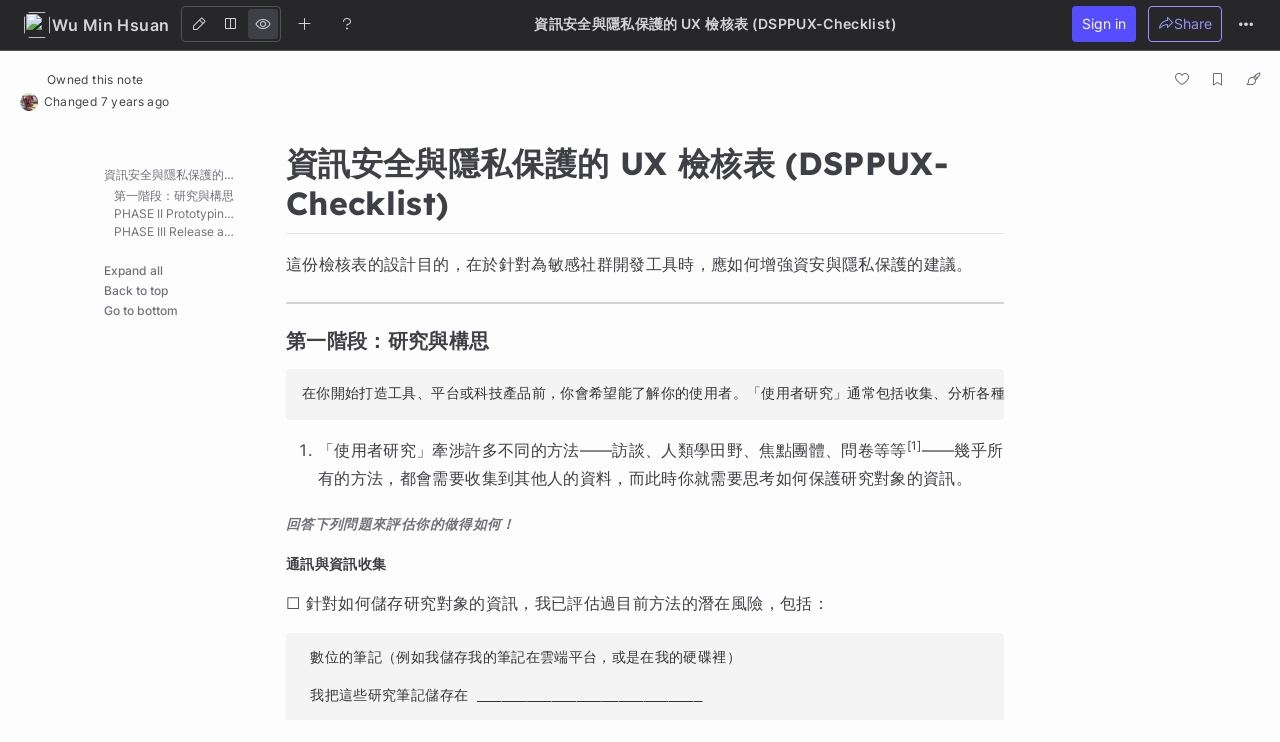

--- FILE ---
content_type: text/html; charset=utf-8
request_url: https://hackmd.io/O5oDtV_3R9uUbOBfifP-FA
body_size: 42445
content:
<!DOCTYPE html>
<html lang="dev" data-themeable="true">

<head>
    <meta charset="utf-8" />
<meta http-equiv="X-UA-Compatible" content="IE=edge" />
<meta
  name="viewport"
  content="width=device-width, initial-scale=1.0, user-scalable=no"
/>
<meta name="apple-mobile-web-app-capable" content="yes" />
<meta name="apple-mobile-web-app-status-bar-style" content="black" />
<meta name="mobile-web-app-capable" content="yes" />
<meta name="codeium:type" content="codemirror5" />

<meta
  name="realtime-register-serverurl"
  content="https://hackmd.io/realtime-reg"
/>

<meta name="csrf-token" content="18BqH5rr-TnoGTBtI4Tpiqpe2qrUGCaNjvDo" />

<title>資訊安全與隱私保護的 UX 檢核表 (DSPPUX-Checklist) - HackMD</title>







    <meta property="fb:app_id" content="1436904003272070">



    <meta name="robots" content="noindex, nofollow">



    <meta name="twitter:image:src" content="https://hackmd.io/images/media/HackMD-neo-og.jpg">
    <meta name="twitter:image:alt" content="資訊安全與隱私保護的 UX 檢核表 (DSPPUX-Checklist) - HackMD">


<meta name="twitter:site" content="@hackmdio" />
<meta name="twitter:card" content="summary_large_image" />
<meta name="twitter:title" content="資訊安全與隱私保護的 UX 檢核表 (DSPPUX-Checklist) - HackMD" />




    <meta property="og:image" content="https://hackmd.io/images/media/HackMD-neo-og.jpg">
    <meta property="og:image:alt" content="資訊安全與隱私保護的 UX 檢核表 (DSPPUX-Checklist) - HackMD">


<meta property="og:site_name" content="HackMD" />
<meta property="og:type" content="website" />
<meta property="og:title" content="資訊安全與隱私保護的 UX 檢核表 (DSPPUX-Checklist) - HackMD" />





<!-- article meta -->





<!-- profile meta -->



<link rel="icon" type="image/png" href="https://hackmd.io/favicon.png">
<link rel="apple-touch-icon" href="https://hackmd.io/apple-touch-icon.png">
<link rel="preload" href="https://hackmd.io/offline-access/offline-access-description-light.svg" as="image">
<link rel="preload" href="https://hackmd.io/offline-access/offline-access-description-dark.svg" as="image">

<script nonce="c8b624e0-560b-4b22-95d2-759a8d23e1b5">
  window.domain = 'hackmd.io'
  window.urlpath = ''
  window.debug = false || window.localStorage.getItem('HMD_DEBUG_FLAG') === 'true'
  window.version = '1.3.0'
  window.brand = 'HackMD'

  
  window.NOTE_ID = 'O5oDtV_3R9uUbOBfifP-FA'
  

  window.GOOGLE_DRIVE_API_KEY = 'AIzaSyAHmcP5gL_64ZafuAYOvJruFAIaYgHQaY4'
  window.GOOGLE_DRIVE_CLIENT_ID = '65857506266-76uhhee8se8dgs1i0q8fhtj1prg0ar27.apps.googleusercontent.com'
  window.DROPBOX_APP_KEY = 'rdoizrlnkuha23r'
  
  window.PLANTUML_SERVER = 'https://ptuml.hackmd.io'

  window.ASSET_URL = 'https://assets.hackmd.io'

  window.USER_CAN_CREATE_TEAM = true
  window.USER_CAN_DELETE_ACCOUNT = true
  window.USER_DELETE_ACCOUNT_VIA_EMAIL = true
  window.PAYMENT_ENABLED = true
  window.PAYMENT_PROMOTION_BANNER_ENABLED = false
  window.GITHUB_SYNC_ENABLED = true
  window.GITLAB_SYNC_ENABLED = false
  window.GITLAB_SYNC_BASE_URL = ''
  window.VCS_SYNC_MODE = 'github'
  window.VCS_PROVIDER_NAME = 'GitHub'
  window.FREE_TEAM_NUM = 20
  window.FREE_TEAM_MEMBER_NUM = 3
  window.FREE_PUBLIC_TEAM_NUM = 10
  window.NEO_OVERVIEW_UI = true
  window.NEO_PROFILE_UI = true

  
      window.FOLDER_ENABLE = true
  

  
  window.EE_SITE_ENABLE = false
  window.EE_SITE_NAME = 'false'
  window.EE_SITE_LINK = 'false'
  window.EESITE_INFO = false
  window.ENTERPRISE_DISCOVERY_ENABLE = false
  window.ENTERPRISE_DISCOVERY_TEAM = true
  window.ENTERPRISE_DISCOVERY_NOTE = true
  window.ENTERPRISE_DISCOVERY_VIEW_PERMISSION = 'guest'
  
  window.ALLOW_ANONYMOUS = true
  window.ALLOW_ANONYMOUS_EDIT = false
  window.ALLOW_DOWNLOAD_PDF = true
  window.PUBLIC_OVERVIEW = false
  window.INTERNAL_PUBLIC_OVERVIEW = false
  window.FULL_TEXT_SEARCH_ENABLE = false
  window.ALGOLIA_SEARCH_ENABLE = true
  window.MARKETING_EMAIL_ENABLE = true
  window.EMAIL_INVITATION_ENABLE = true
  window.OFFLINE_ACCESS = true
  
  window.ARWEAVE_ENABLE = false
  
  
  
    window.WALLET_CONNECT_PROJECT_ID = '91d6fa182b725b5895a17a170a5878c1'
  
  window.API_MANAGEMENT_UI_ENABLE = true
  window.FEEDBACK_UI_ENABLE = true
  window.PUBLISH_ENABLE = true

  

  
  window.SHOW_HOT_NOTES = false
  

  
  window.HOT_NOTES_TIME_TYPE = 'week'
  

  
  window.SHOW_OVERVIEW = false
  

  

  

  

  
  window.IS_OWNER = false
  

  
  window.IS_TEAM_ADMIN = false
  

  
  window.IS_TEAM_MEMBER = false
  

  
  window.IS_INVITEE_ADMIN = false
  

  

  

  
  window.canEdit = false
  

  

  

  window.TRASH_NOTE_DELETE_AFTER_FREE = 3
  window.TRASH_NOTE_DELETE_AFTER_PAID = 30

  
    window.ENABLED_PREVIEW_FEATURE = {}
  

  
    window.ACTIVE_PREVIEW_FEATURE = ["beta-slide-preview","beta-note-insights"]
  

  
    window.IS_OWNER_UPGRADED = false
  

  
    window.IMGUR_FALLBACK_CDN = 'https://imgur-backup.hackmd.io'
  

  
    window.CLOUD_META_UI = true
  
  
    window.CLOUD_META_API = true
  
  
    window.CLOUD_META_MIGRATION = false
  
  
    window.YAML_METADATA_ENABLED = false
  

  
    window.NOTE_CAPACITY_LIMIT = 50
  

  
    window.DOCUMENT_MAX_LENGTH = 100000
  

  
    window.SOCIAL_NETWORK_FEATURES_ENABLED = true
  

  
    window.PUBLISHMENT_MODERATION_ENABLED = true
  

  

  

  window.SUGGEST_EDIT_ENABLED = true
  

  
  

  window.CITATION_ENABLED = true

  window.NOTE_FROM_COMMENT_ENABLED = true

  

  
    window.REALTIME_CLIENT_WITH_CREDENTIALS = false
  

  
    window.DEBUG_DISCONNECT_SOCKET_WHEN_OFFLINE = false
  

  

  
    window.PREFERRED_UI_THEME = "dark"
  

  

  
    window.CUSTOM_STYLE_ENABLED = "true"
  

  
    window.USE_NEW_LOGO = true
  

  
    window.ITERABLE_ENABLED = false
  
  
    window.ITERABLE_API_KEY = "c2c36a44c2614fb19aa3b46d660bbce2"
  

  
    window.CUSTOMERIO_ENABLED = false
  
  
    window.CUSTOMERIO_WRITE_KEY = ""
  
  
    window.CUSTOMERIO_SITE_ID = ""
  

  
    window.TEXT_SELECTION_CHANGED = false
  

  
    window.CAN_VIEW_HISTORY_AT_REVISION = false
  

  
    window.GUIDED_COMMENT_ENABLED = true
  

  
    window.ENCODED_SESSION_ID = "eozIc2OMOOFyYumvyXgtHJYNQ9kOC66f6yMvL6Rq1n4="
  

  
    window.FOLDER_TRANSPORTATION = {"version":"v2","strategy":"canary-by-workspace-id","canaryThreshold":"F","rejectUnsupportedSchema":false}
  

  
    window.COMMUNITY_ENABLED = false
  

  
    window.NOTE_INSIGHTS_DEBUG_API_ENABLED = false
  
</script>



<!-- Google Tag Manager -->
<script nonce="c8b624e0-560b-4b22-95d2-759a8d23e1b5">(function(w,d,s,l,i){w[l]=w[l]||[];w[l].push({'gtm.start':
new Date().getTime(),event:'gtm.js'});var f=d.getElementsByTagName(s)[0],
j=d.createElement(s),dl=l!='dataLayer'?'&l='+l:'';j.async=true;j.src=
'https://www.googletagmanager.com/gtm.js?id='+i+dl;f.parentNode.insertBefore(j,f);
})(window,document,'script','dataLayer','GTM-KLW9Z3');</script>
<!-- End Google Tag Manager -->


 <link href="https://assets.hackmd.io/build/font-vendor.ea8218d7d4f468b2c430.css" rel="stylesheet"><link href="https://assets.hackmd.io/build/common-vendor.fd34b1d1ad1390fa8864.css" rel="stylesheet"><link href="https://assets.hackmd.io/build/index-vendor.baee54bd991cebf8a8ac.css" rel="stylesheet"><link href="https://assets.hackmd.io/build/index.fc733468cd5787ee2cfe.css" rel="stylesheet">
<!-- HTML5 shim and Respond.js for IE8 support of HTML5 elements and media queries -->
<!-- WARNING: Respond.js doesn't work if you view the page via file:// -->
<!--[if lt IE 9]>
	<script src="https://cdnjs.cloudflare.com/ajax/libs/html5shiv/3.7.3/html5shiv.min.js" integrity="sha256-3Jy/GbSLrg0o9y5Z5n1uw0qxZECH7C6OQpVBgNFYa0g=" crossorigin="anonymous"></script>
	<script src="https://cdnjs.cloudflare.com/ajax/libs/respond.js/1.4.2/respond.min.js" integrity="sha256-g6iAfvZp+nDQ2TdTR/VVKJf3bGro4ub5fvWSWVRi2NE=" crossorigin="anonymous"></script>
	<script src="https://cdnjs.cloudflare.com/ajax/libs/es5-shim/4.5.9/es5-shim.min.js" integrity="sha256-8E4Is26QH0bD52WoQpcB+R/tcWQtpzlCojrybUd7Mxo=" crossorigin="anonymous"></script>
<![endif]-->




<script nonce="c8b624e0-560b-4b22-95d2-759a8d23e1b5">
  window.__shouldIgnoreTracker = function() {
    const isDebug = window.debug === true
    const isLocal = /^localhost$|^127(\.[0-9]+){0,2}\.[0-9]+$|^\[::1?\]$|^local\.localhost$/.test(location.hostname) || location.protocol === 'file:'
    const isAutomation = Boolean(window._phantom || window.__nightmare || window.navigator.webdriver || window.Cypress)
    return isDebug || isLocal || isAutomation
  }
</script>

<!-- plausible -->
<script defer data-domain="hackmd.io" src="https://tracks.hackmd.io/js/script.js"></script>
<script nonce="c8b624e0-560b-4b22-95d2-759a8d23e1b5">
  window.plausible = window.plausible || function() { (window.plausible.q = window.plausible.q || []).push(arguments); }
  const keyboardWhiteList = ['a', 'span', 'button']

  function getTaggedEventAttributes (e) {
    const eventAttrs = { name: null, props: {} }
    if (!e || !e.classList) return eventAttrs
    const psEvent = /plausible-event-(.+)(=|--)(.+)/
    for (const className of [...e.classList]) {
      const [, key, , val] = className.match(psEvent) || []
      if (!key || !val) continue
      const value = val.replace(/\+/g, ' ')
      switch (key.toLowerCase()) {
        case 'name':
          eventAttrs.name = value
          break
        default:
          eventAttrs.props[key] = value
          break
      }
    }
    return eventAttrs
  }

  function shouldIgnore () {
    return window.__shouldIgnoreTracker() || window.localStorage.getItem('plausible_ignore') === 'true'
  }

  function handler (e) {
    if (!window.plausible) return
    if (!e.target || !('className' in e.target)) return
    const ele = e.target

    const eventAttrs = getTaggedEventAttributes(ele)
    if (!eventAttrs.name) return
    if (ele?.href) eventAttrs.props.url = ele.href

    if (shouldIgnore()) {
      if (window.debug) logDebugEventMsg(eventAttrs)
      return
    }
    window.plausible(eventAttrs.name, { props: eventAttrs.props })
  }

  function logDebugEventMsg (eventAttrs) {
    console.warn(
      `Ignoring Event: "${eventAttrs.name}"`,
      eventAttrs,
    )
  }

  function keydownHandler (e) {
    if (e.key !== 'Enter') return
    if (e.target.nodeName.toLowerCase() === 'input') {
      switch (e.target.type.toLowerCase()) {
        case 'submit':
        case 'button':
        case 'reset':
        case 'checkbox':
        case 'radio':
        case 'file':
        case 'image':
        case 'color':
          break
        default:
          return
      }
    } else if (!keyboardWhiteList.includes(e.target.nodeName.toLowerCase())) {
      return
    }
    handler(e)
  }

  document.addEventListener('mousedown', handler)
  document.addEventListener('keydown', keydownHandler)
</script>


    <script src="https://tally.so/widgets/embed.js"></script>
</head>

<body>
    














<nav class="navbar navbar-default navbar-fixed-top unselectable hidden-print box-content h-[50px]">
    <!-- Brand and toggle get grouped for better mobile display -->
    <div class="navbar-header hmd-navbar-header">
        
        <a
            class="navbar-brand pull-left !text-icon-default font-system max-w-[240px] truncate flex items-center gap-1 rounded my-[7px] ml-4 !py-[3px] !px-0 md:!px-1.5 md:mr-1.5 md:hocus:!bg-element-bg-hover"
            style="height: fit-content;"
            href="https://hackmd.io/@ttcat"
            data-toggle="tooltip"
            data-original-title="View profile"
            data-placement="bottom"
        >
            <span
              class="p-0.5 rounded-full overflow-hidden inline-flex flex-shrink-0 data-[upgraded=true]:p-[1px] data-[upgraded=true]:border data-[upgraded=true]:border-solid data-[upgraded=true]:border-prime-border"
              data-upgraded="false"
            >
                <img
                    class="ui-avatar w-6.5 h-6.5 object-cover inline-block rounded-full"
                    src="https://graph.facebook.com/1336166363064194/picture?width=96"
                >
            </span>
            <span class="hidden-xs text-lg leading-lg truncate font-semibold">Wu Min Hsuan</span>
        </a>
        

        <div id="nav-mobile-note-title" class="nav-mobile font-system"></div>

        
        

        <ul class="nav-mobile pull-right mobile-extra-menu">
            <li>
                
                    <a class="btn side-menu-button ui-guest-signin-tooltip ml-1.5 p-1.5 h-7.5 w-7.5 leading-sm"
                    data-toggle="tooltip"
                    title="Sign in to create, share, and comment on a note"
                    data-placement="bottom"
                    data-container=".navbar-default"
                    data-offset="0,5">
                
                    <i class="ph ph-list"></i>
                </a>
            </li>
        </ul>
        <ul class="nav-mobile pull-right mobile-user-profile">
            <li class="ui-status-offline-mobile-portal mr-1.5" style="display: none;"></li>
            <li id="short-online-user-list" class="ui-host-list">
                <button class="ui-short-status bg-transparent text-red-light hover:text-red-light focus:text-red-light" data-toggle="dropdown">
                    <span class="inline-flex w-fit flex-row items-center justify-center gap-1 rounded-full border border-solid px-2 py-1 text-sm leading-sm text-text-subtle bg-background-subtle border-border-default">
    <i class="ph ph-cloud-slash text-lg leading-sm" aria-hidden="true"></i>
    
    Offline
    
</span>

                    <div class="online-user hidden"><img></div>
                    <div class="online-user more hidden"></div>
                </button>
                <ul class="dropdown-menu list" role="menu" aria-labelledby="menu">
                </ul>
            </li>
            <li>
                <a class="ui-mode btn ml-1.5 p-1.5 h-7.5 w-7.5 leading-sm border-border-default">
                    <i class="ph ph-pencil-simple"></i>
                </a>
            </li>
            <li>
                <a
                    class="ui-share btn ml-1.5 p-1.5 h-7.5 w-7.5 leading-sm bg-background-primary-default hover:!bg-background-primary-hover focus:!bg-background-primary-focus "
                    sidenav-target="sidenav-permission"
                    tabindex="-1"
                    href="#"
                >
                    <i class="publish-note-unpublished-icon ph ph-share-fat !text-white "></i>
                    <i class="publish-note-published-icon ph-fill ph-globe-hemisphere-west !text-white hidden"></i>
                </a>
            </li>
        </ul>
    </div>
    <div class="hmd-navbar navbar-collapse">
        <nav class="nav mode-switch navbar-nav navbar-form navbar-left text-icon-default" style="padding-right: 6px;">
            <div class="btn-group p-0.5 space-x-0.5 border border-solid border-border-default rounded" data-toggle="buttons">
                <label
                    class="
                        btn ui-edit flex
                        !shadow-none !rounded p-1.5 h-7.5
                        hocus:!text-icon-default [&.focus]:!text-icon-default
                        hocus:bg-element-bg-hover [&.active]:bg-element-bg-hover
                    "
                    title="Edit (Ctrl+Alt+E)"
                    aria-label="Edit"
                >
                    <input type="radio" name="mode" autocomplete="off"><i class="ph ph-pencil-simple"></i>
                </label>
                <label
                    class="
                        btn ui-both flex
                        !shadow-none !rounded p-1.5 h-7.5
                        hocus:!text-icon-default [&.focus]:!text-icon-default
                        hocus:bg-element-bg-hover [&.active]:bg-element-bg-hover
                    "
                    title="Both (Ctrl+Alt+B)"
                    aria-label="Both"
                >
                    <input type="radio" name="mode" autocomplete="off"><i class="ph ph-square-split-horizontal"></i>
                </label>
                <label
                    class="
                        btn ui-view flex
                        !shadow-none !rounded p-1.5 h-7.5
                        hocus:!text-icon-default [&.focus]:!text-icon-default
                        hocus:bg-element-bg-hover [&.active]:bg-element-bg-hover
                    "
                    title="View (Ctrl+Alt+V)"
                    aria-label="View"
                >
                    <input type="radio" name="mode" autocomplete="off"><i class="ph ph-eye"></i>
                </label>
            </div>
        </nav>
        <ul class="nav action-group navbar-nav navbar-left">
            
            
            <li title="Create" data-toggle="tooltip" data-placement="bottom" data-container=".navbar-default" data-offset="0,5" class="mr-1.5">
                <a class="rounded ui-new ui-new-note-menu navbar-button-icon" id="create-note-menu" href="https://hackmd.io/new" target="_blank" aria-label="Create new note"  aria-haspopup="true" aria-expanded="false" tabindex="0" data-toggle="dropdown">
                    <i class="ph ph-plus"></i>
                </a>
                <ul class="dropdown-menu list" role="menu" aria-labelledby="create-note-menu">
                    <li role="presentation">
                        <a role="menuitem" class="ui-new" href="https://hackmd.io/new" target="_blank" tabindex="-1">
                            <i class="ph ph-plus"></i> Create new note
                        </a>
                    </li>
                    <li role="presentation">
                        <a role="menuitem" class="ui-new-with-template" href="#" data-toggle="modal" data-target="#templateModal" tabindex="-1">
                            <i class="ph ph-file-image"></i> Create a note from template
                        </a>
                    </li>
                </ul>
            </li>
            
            
            <li title="Help" data-toggle="tooltip" data-placement="bottom" data-container=".navbar-default" data-offset="0,5" class="mr-1.5">
                <a class="rounded ui-help navbar-button-icon" href="#" data-toggle="modal" data-target=".help-modal" aria-label="Help">
                    <i class="ph ph-question-mark"></i>
                </a>
            </li>

            
        </ul>

        
        

        
            
            <div id="nav-note-setting"
                class="nav navbar-nav h-full w-full selectable pointer-events-none flex justify-around items-center"
                data-workspace="My workspace"></div>
        

        <ul class="nav extra-menu navbar-nav navbar-right" style="margin-right: 16px;">
            <li class="ui-note-insights-trigger ml-1.5 h-full" style="display: none;">
                <button class="neo-btn neo-btn-basic relative p-[9px] my-[7px]">
                    <span class="ui-note-insights-new-indicator absolute top-1 right-1 rounded-full size-1.5 flex bg-state-info-default" style="display: none;"></span>
                    <i class="ph ph-chart-bar w-4 h-4 text-[16px] leading-[16px] text-icon-default inline-flex"></i>
                </button>
            </li>

            

            <li class="ui-share-button mr-1.5" data-toggle="tooltip" data-placement="bottom" data-container=".navbar-default" data-offset="0,5">
                
                <button
                    class="
                        ui-sharing btn p-[9px] leading-sm flex gap-1 hocus:p-2.5
                        bg-transparent !text-text-primary
                        border border-solid border-border-primary-default
                        hover:!bg-background-primary-hover hover:border-none hover:!text-white
                        focus:!bg-background-primary-focus focus:border-none focus:shadow-[0_0_0_2px_#453AFF33] focus:!text-white
                        disabled:!bg-element-bg-disabled disabled:border-element-border-disabled disabled:text-element-text-disabled',
                        disabled:hocus:!bg-element-bg-disabled disabled:hocus:border-element-border-disabled disabled:hocus:text-element-text-disabled',
                        disabled:border disabled:border-solid disabled:hocus:border disabled:hocus:border-solid',
                    "
                    data-toggle="dropdown"
                    tabindex="0"
                >
                    <i class="publish-note-unpublished-icon ph ph-share-fat !text-inherit "></i>
                    <i class="publish-note-published-icon ph-fill ph-globe-hemisphere-west !text-inherit hidden"></i>
                    Share
                </button>
                

                <ul class="dropdown-menu list ui-share-menu permission-dropdown w-[316px]" role="menu" aria-labelledby="menu">
                    <li>
                        <!-- tabs -->
                        <ul class="flex list-none px-5">
                            <li>
                                <button class="bg-transparent border-0 border-border-bold text-text-subtle p-2 ui-share-tab-link">
                                    Share
                                </button>
                            </li>
                            <li>
                                <button class="bg-transparent border-0 border-border-bold text-text-subtle p-2 ui-invite-tab-link">
                                    Invite
                                </button>
                            </li>
                            <li>
                                <button class="bg-transparent border-0 border-border-bold text-text-subtle p-2 ui-publish-tab-link" style="display: none;">
                                    Publish
                                </button>
                            </li>
                        </ul>
                    </li>

                    <!-- divider -->
                    <li role="presentation" aria-hidden="true" class="h-[1px] bg-border-default mb-5"></li>

                    <!-- share tab -->
                    <li class="ui-share-tab">
                        <ul class="list-none pl-0">
                            
                            <li class="dropdown-header mb-1">
                                Sharing URL
                                <!-- <i
                                    class="ph-fill ph-question tooltip-align-left ui-first-menu-tooltip text-icon-subtle text-4"
                                    title="Share this note with below URL. Make sure your audience has the permission to access this note."
                                    data-toggle="tooltip"
                                    data-placement="bottom" data-offset="0,5"></i> -->
                                <span class="ui-share-msg" style="display: none;">
                                    Link copied
                                </span>
                            </li>
                            <li class="dropdown-header ui-share-domain" style="margin-bottom: 2px; word-break: break-all; overflow: hidden; text-overflow: ellipsis;">
                            </li>
                            <li class="input-group" style="padding: 0px 20px;">
                                <input type="text" class="form-control ui-share-field mr-1" maxlength="200" placeholder="https://hackmd.io" style="height: 28px; font-size: 13px;">
                                <div class="ui-share-edit-mode absolute z-10 text-text-subtle text-[13px] top-[5px] right-[115px] hidden">/edit</div>
                                <span class="input-group-btn">
                                    <button class="btn ui-share-copy !ml-1" type="button">Copy</button>
                                </span>
                                <span class="input-group-btn" style="display: none">
                                    <button class="btn ui-share-save !ml-1" type="button">Save</button>
                                </span>
                            </li>

                            <li class="hmd-flex hmd-justify-end hmd-items-center" style="padding: 0 20px; margin-top: 10px;">
                                <div class="hmd-flex hmd-flex-one hmd-items-center ui-publish-type">
                                    <div class="hmd-flex-one">
                                        <div class="dropdown menuitem-dropdown">
                                            <div class="menuitem-dropdown-trigger" data-toggle="dropdown" tabindex="0">
                                                <span class="ui-publish-type-label">
                                                    <i class="ph ph-eye" aria-hidden="true"></i> View mode
                                                </span>
                                                <i class="fa fa-angle-down menuitem-angle" aria-hidden="true" style="margin-left: 10px;"></i>
                                            </div>

                                            <ul class="dropdown-menu" role="menu">
                                                <li role="presentation">
                                                    <a role="menuitem" class="menuitem-item ui-mode-edit" href="#" tabindex="-1">
                                                        <i class="ph ph-pencil-simple" aria-hidden="true"></i> Edit mode
                                                    </a>
                                                </li>
                                                <li role="presentation">
                                                    <a role="menuitem" class="menuitem-item ui-mode-view" href="#" tabindex="-1">
                                                        <i class="ph ph-eye" aria-hidden="true"></i> View mode
                                                    </a>
                                                </li>
                                                <li role="presentation">
                                                    <a role="menuitem" class="menuitem-item ui-mode-book" href="#" tabindex="-1">
                                                        <i class="ph ph-book" aria-hidden="true"></i> Book mode
                                                    </a>
                                                </li>
                                                <li role="presentation">
                                                    <a role="menuitem" class="menuitem-item ui-mode-slide" href="#" tabindex="-1">
                                                        <i class="ph ph-monitor" aria-hidden="true"></i> Slide mode
                                                    </a>
                                                </li>
                                            </ul>
                                        </div>
                                    </div>

                                    <i class="ph-fill ph-question tooltip-align-left ui-first-menu-tooltip !text-icon-subtle text-4 p-1.5"
                                    title="Note owner decides who can read or write this note." data-toggle="tooltip" data-placement="bottom" data-offset="0,5"></i>
                                </div>

                                <div class="permission-item-badge permission-item-readonly ui-publish-type-badge mr-1.5" style="display: none;">
                                    <span name="edit"><i class="ph ph-pencil-simple" aria-hidden="true"></i> Edit mode</span>
                                    <span name="view"><i class="ph ph-eye" aria-hidden="true"></i> View mode</span>
                                    <span name="book"><i class="ph ph-book" aria-hidden="true"></i> Book mode</span>
                                    <span name="slide"><i class="ph ph-monitor" aria-hidden="true"></i> Slide mode</span>
                                </div>
                                <div>
                                    <button class="btn ui-share-preview" type="button">Preview</button>
                                </div>
                            </li>

                            
                            <li role="presentation" class="flex justify-center mt-2 mx-5">
                                <div class="ui-publish-slide-options cursor-pointer" style="display: none;">
                                    <span>Customize slides</span>
                                    <i class="ph ph-caret-right"></i>
                                </div>
                            </li>
                            

                            <!-- divider -->
                            <li role="presentation" aria-hidden="true" class="h-[1px] bg-border-default my-4"></li>

                            <li class="dropdown-header mb-2 flex items-center gap-1.5">
                                Note Permission

                                <div class="note-default-permission-upgrade-button-container"></div>
                            </li>
                            <li role="presentation" style="margin-bottom: 10px;">
                                <div class="hmd-flex" style="padding: 0 20px; height: 26px;">
                                    <span class="hmd-flex-one">
                                        <div style="display: table; width: 100%; height: 100%;">
                                            <div style="display: table-cell; vertical-align: middle;">
                                                Read
                                            </div>
                                        </div>
                                    </span>
                                    <div class="hmd-flex-two ui-note-read">
                                        <div>
                                            <div class="dropdown menuitem-dropdown">
                                                <button class="menuitem-dropdown-trigger" data-toggle="dropdown" tabindex="0">
                                                    <span class="ui-note-read-label">
                                                        Only me
                                                    </span>
                                                    <i class="fa fa-angle-down menuitem-angle" aria-hidden="true" style="margin-left: 10px;"></i>
                                                </button>

                                                <ul class="dropdown-menu" role="menu">
                                                    <li role="presentation"><a role="menuitem" class="menuitem-item ui-note-read-owners" href="#" tabindex="-1">Only me</a></li>
                                                    <li role="presentation"><a role="menuitem" class="menuitem-item ui-note-read-signed_in_users" href="#" tabindex="-1">Signed-in users</a></li>
                                                    <li role="presentation"><a role="menuitem" class="menuitem-item ui-note-read-everyone" href="#" tabindex="-1">Everyone</a></li>
                                                </ul>
                                            </div>
                                        </div>
                                    </div>
                                    <div class="permission-item-badge permission-item-readonly" style="display: none;" name="read">
                                        <span name="owners">Only me</span>
                                        <span name="signed_in_users">Signed-in users</span>
                                        <span name="everyone">Everyone</span>
                                    </div>
                                </div>
                            </li>
                            <li role="presentation" style="margin-bottom: 10px;">
                                <div style="display: flex; padding: 0 20px; height: 26px;">
                                    <span style="flex: 1;">
                                        <div style="display: table; width: 100%; height: 100%;">
                                            <div style="display: table-cell; vertical-align: middle;">
                                                Write
                                            </div>
                                        </div>
                                    </span>
                                    <div style="flex: 2" class="ui-note-write">
                                        <div>
                                            <div class="dropdown menuitem-dropdown">
                                                <button class="menuitem-dropdown-trigger" data-toggle="dropdown" tabindex="0"
                                                >
                                                    <span class="ui-note-write-label">
                                                        Only me
                                                    </span>
                                                    <i class="fa fa-angle-down menuitem-angle" aria-hidden="true" style="margin-left: 10px;"></i>
                                                </button>
                                                <ul class="dropdown-menu" role="menu">
                                                    <li role="presentation"><a role="menuitem" class="menuitem-item ui-note-write-owners" href="#" tabindex="-1">Only me</a></li>
                                                    <li role="presentation"><a role="menuitem" class="menuitem-item ui-note-write-signed_in_users" href="#" tabindex="-1">Signed-in users</a></li>
                                                    <li role="presentation"><a role="menuitem" class="menuitem-item ui-note-write-everyone" href="#" tabindex="-1">Everyone</a></li>
                                                </ul>
                                            </div>
                                        </div>
                                    </div>
                                    <div class="permission-item-badge permission-item-readonly" style="display: none;" name="write">
                                        <span name="owners">Only me</span>
                                        <span name="signed_in_users">Signed-in users</span>
                                        <span name="everyone">Everyone</span>
                                    </div>
                                </div>
                            </li>

                            <div class="px-5 my-2 font-semibold permission-notice">
                                <small class="text-text-subtle font-medium"></small>
                            </div>

                            <!-- more features button -->
                            
                                <li role="presentation">
                                    <a href="#" class="ui-more-settings !block px-5">
                                        <div class="note-permission-button">
                                            <span class="flex flex-col">
                                                <span class="text-[16px] leading-[135%] font-semibold text-text-emphasize">
                                                    Engagement control
                                                </span>
                                                <span class="text-[13px] leading-[14px]">
                                                    Commenting, Suggest edit, Emoji Reply
                                                </span>
                                            </span>

                                            <i class="ph ph-caret-right"></i>
                                        </div>
                                    </a>
                                </li>
                            

                            <div role="presentation" aria-hidden="true" class="h-[1px] bg-border-default my-4"></div>

                            <!-- copy link button -->
                            <div class="px-5 pb-2">
                                <button type="button" class="btn w-full !h-auto p-2.5 !m-0 !text-white bg-background-primary-default hover:!bg-background-primary-hover focus:!bg-background-primary-focus hocus:!text-white ui-share-copy change-inlined">
                                    <i class="ph ph-link-simple !text-white align-middle" aria-hidden="true"></i>
                                    Copy share link
                                </button>
                            </div>
                        </ul>
                    </li>

                    <!-- invite tab -->
                    <li class="ui-invite-tab hidden">
                        <div class="ui-invite-container">
                            <div class="text-text-default">
    <div class="mt-[-4px] px-5">
        <div class="ui-invitee-label mb-[10px]">
            <span class="text-sm leading-sm text-text-subtle font-semibold">
                Invite by email
            </span>
        </div>
        <div class="ui-invitee-form" role="presentation">
            <div class="input-group" style="display: flex;">
                <input type="text" class="form-control search-user search-user-large ui-invitee-input" placeholder="Username or email address">
                <div class="input-group-append ml-1">
                    <button class="btn btn-default ui-invitee-invite tw-hide md:flex items-center justify-center" invite-target=".ui-invite-container:not(.mobile) input.search-user-large">Invite</button>
                    <button class="btn btn-default ui-invitee-invite flex md:tw-hide items-center justify-center" invite-target=".ui-invite-container.mobile input.search-user-large">Invite</button>
                </div>
            </div>
        </div>
    </div>

    

    <div role="presentation" aria-hidden="true" class="ui-invitee-divider mb-3 h-[1px] bg-border-default"></div>

    <div class="pt-1 pb-2 px-5 [&.invitee-usage-card-container]:mt-[6px]">
        <div class="flex items-center gap-1.5">
            <span class="text-sm leading-sm text-text-subtle font-semibold">
                Invitee
            </span>
            
                <div class="invites-upgrade-button-container contents"></div>
            
        </div>
        <p class="ui-no-invitee-text mb-0 mt-[10px] text-sm leading-sm text-text-default hidden">
            This note has no invitees
        </p>
        <div role="presentation" class="ui-invitee ui-invitee-list my-[10px] empty:mb-0" data-email-invitation="true"></div>
        
            <div class="invitee-usage-card-container"></div>
        
    </div>
</div>

                        </div>
                    </li>

                    <!-- publish tab -->
                    <li class="ui-publish-tab hidden">
                        <div class="public-publish-container" style="display: none;">
                            <div class="text-text-default relative px-5">
    <div class="publish-note-anim-container absolute w-[calc(100%-40px)] top-[-20px] bottom-[-20px] pointer-events-none"></div>
    <figure class="text-center">
        <img class="publish-note-image w-full" src="" alt="Publish Note">
    </figure>

    <h3 class="text-5 mb-3">
        <span class="publish-note-unpublished-title">Share your work with the world</span>
        <span class="publish-note-on-publish-title hidden">Congratulations! 🎉</span>
        <span class="publish-note-published-title hidden">Your note is out in the world</span>
        <span class="publish-note-public-team-title hidden">Publish Note</span>
    </h3>

    <div class="text-sm mb-5">
        <div class="publish-note-unpublished-content">Your note will be visible on your profile and discoverable by anyone.</div>
        <div class="publish-note-on-publish-content hidden">Your note is now live.</div>
        <div class="publish-note-published-content hidden">This note is visible on your profile and discoverable online.</div>
        <div class="publish-note-public-team-content hidden">Everyone on the web can find and read all notes of this public team.</div>

        <div class="publish-note-profile-link mt-3"><a target="_blank" href="">See published notes</a></div>
        <div class="publish-note-unpublish-link public-published-toggle mt-3 hidden cursor-pointer"><a target="_blank">Unpublish note</a></div>
    </div>

    <div class="mb-5 community-guideline-container text-3">
        <label class="font-normal mb-0.5 flex">
            <input type="checkbox" class="!mt-0 !mr-1.5">
            <span>I agree to HackMD’s <a href="https://hackmd.io/@hackmd/community-guidelines" target="_blank">Community Guideline</a>.</span>
        </label>
        <span class="error-message text-state-danger-text hidden">Please check the box to agree to the Community Guidelines.</span>
    </div>
</div>

<!-- divider -->
<div class="border-0 border-t border-solid border-border-default w-full"></div>

<div class="flex flex-col justify-center px-5 pt-4 pb-2">
    <!-- view profile button -->
     <div class="publish-note-go-profile-button publish-note-profile-link mb-[5px] hidden">
        <a
            target="_blank"
            class="
                btn w-full p-2.5 !m-0 !h-auto
                !text-white bg-background-primary-default
                hover:!bg-background-primary-hover focus:!bg-background-primary-focus hocus:!text-white
                hover:border-background-primary-hover focus:shadow-[0_0_0_2px_#453AFF33]
                !no-underline
            ">
            <i class="ph ph-arrow-square-out !text-white align-middle" aria-hidden="true"></i>
            View profile
        </a>
     </div>

    <!-- publish button -->
    <div class="public-published-toggle" data-published="false">
        <button
            type="button"
            class="
                btn w-full p-2.5 !m-0 !h-auto
                !text-white bg-background-primary-default
                hover:!bg-background-primary-hover focus:!bg-background-primary-focus hocus:!text-white disabled:!bg-background-primary-disabled disabled:cursor-not-allowed
                unpublish
            ">
            <i class="ph-fill ph-globe-hemisphere-west !text-white align-middle" aria-hidden="true"></i>
            Publish
        </button>
    </div>

    <!-- copy link button -->
    <div class="publish-note-copy-button mt-[5px] hidden">
        <button
            type="button"
            class="
                btn w-full !h-auto p-2.5 !m-0
                bg-transparent text-text-default
                border border-solid border-border-default
                hocus:bg-element-bg-hover hocus:border-element-border-hover hocus:text-text-emphasize
                group ui-share-copy change-inlined
            ">
            <i class="ph ph-link-simple align-middle" aria-hidden="true"></i>
            Copy link
        </button>
    </div>
</div>

                        </div>
                    </li>
                </ul>

                <!-- more features tab -->
                <ul class="dropdown-menu list ui-more-settings-menu permission-dropdown w-[316px]" role="menu" aria-labelledby="menu" style="padding-top: 0px; padding-bottom: 0px; display: none">
                    <li role="presentation">
                        <button class="ui-more-settings-menu-back text-left p-3.5 w-full bg-transparent border-none">
                            <span class="text-[14px] leading-[135%]">
                                <i class="ph ph-caret-left" style="width:auto; margin-right: 10px;"></i>
                                Engagement control
                            </span>
                        </button>
                    </li>

                    <li role="presentation" aria-hidden="true" class="h-[1px] bg-border-default mb-4"></li>

                    
                    <li class="dropdown-header mt-4.5 !px-4.5 !py-0">
                        Commenting
                        <!-- <i class="ph-fill ph-question text-text-default text-4 tooltip-align-left ui-second-menu-tooltip"
                        title="Note owner decides who can give comments."
                        data-toggle="tooltip" data-placement="bottom" data-offset="0,5"></i> -->

                        <div class="permission-item-badge permission-item-readonly mt-2.5" style="display: none;" name="comment">
                            Permission

                            <div>
                                <span name="disabled">Disabled</span>
                                <span name="forbidden">Forbidden</span>
                                <span name="owners">Owners</span>
                                <span name="signed_in_users">Signed-in users</span>
                                <span name="everyone">Everyone</span>
                            </div>
                        </div>
                    </li>
                    <li class="px-4.5 flex items-center my-2.5">
                        <span class="ui-comment-permission-toggle flex flex-row justify-between w-full">
                            <span>
                                Enable
                            </span>
                            <span class='w-[180px]'>
                                <label class="switch" style="vertical-align: middle;" aria-label="Enable">
                                    <input type="checkbox">
                                    <span class="slider round"></span>
                                </label>
                            </span>
                        </span>
                    </li>
                    <li class="ui-comment-permission-comment mb-4.5 px-4.5 h-[28px]" role="presentation">
                        <span class="flex flex-row justify-between w-full">
                            <span class="flex flex-row items-center">
                                Permission
                            </span>
                            <div class='w-[180px]'>
                                <div>
                                    <div class="dropdown menuitem-dropdown">
                                        <button class="menuitem-dropdown-trigger" data-toggle="dropdown" tabindex="0">
                                            <span class="ui-comment-write-label">Owners</span><i class="fa fa-angle-down menuitem-angle" aria-hidden="true" style="margin-left: 10px;"></i>
                                        </button>
                                        <ul class="dropdown-menu" role="menu">
                                            <li role="presentation"><a role="menuitem" class="menuitem-item ui-comment-write-forbidden" href="#" tabindex="-1">Forbidden</a></li>
                                            <li role="presentation"><a role="menuitem" class="menuitem-item ui-comment-write-owners" href="#" tabindex="-1">Owners</a></li>
                                            <li role="presentation"><a role="menuitem" class="menuitem-item ui-comment-write-signed_in_users" href="#" tabindex="-1">Signed-in users</a></li>
                                            <li role="presentation"><a role="menuitem" class="menuitem-item ui-comment-write-everyone" href="#" tabindex="-1">Everyone</a></li>
                                        </ul>
                                    </div>
                                </div>
                            </div>
                        </span>
                    </li>

                    
                    <li role="presentation" aria-hidden="true" class="h-[1px] bg-border-default my-4"></li>
                    
                    

                    
                    <li class="dropdown-header mt-4.5 !px-4.5 !py-0">
                        <div class="flex items-center gap-2.5">
                            Suggest edit

                            <a href="https://hackmd.io/@docs/suggest-edit-en" class="hover:no-underline" target="_blank" rel="noopener noreferrer">
                                <button
                                    class="
                                        text-sm leading-sm border border-solid border-border-primary-default text-text-primary hocus:bg-background-primary-default hocus:border-background-primary-default hocus:!text-white
                                        flex flex-row gap-0.5 px-1.5 py-0.5 rounded bg-transparent items-center group
                                    ">
                                    Beta
                                    <i class="ph ph-arrow-square-out !text-text-primary group-hover:!text-white group-focus:!text-white"></i>
                                </button>
                            </a>
                        </div>

                        <!-- <i class="ph-fill ph-question text-text-default text-4 tooltip-align-left ui-second-menu-tooltip"
                        title="Note owner decides who can suggest edit this note."
                        data-toggle="tooltip" data-placement="bottom" data-offset="0,5"></i> -->

                        <div class="permission-item-badge permission-item-readonly mt-2.5" style="display: none;" name="suggest-edit">
                            Permission

                            <div>
                                <span name="disabled">Disabled</span>
                                <span name="forbidden">Forbidden</span>
                                <span name="owners">Owners</span>
                                <span name="signed_in_users">Signed-in users</span>
                                <span name="everyone">Everyone</span>
                            </div>
                        </div>
                    </li>
                    <li class="px-4.5 flex items-center my-2.5">
                        <span class="ui-suggest-edit-permission-toggle flex flex-row justify-between w-full">
                            <span>
                                Enable
                            </span>
                            <span class='w-[180px]'>
                                <label class="switch" style="vertical-align: middle;" aria-label="Enable">
                                    <input type="checkbox">
                                    <span class="slider round"></span>
                                </label>
                            </span>
                        </span>
                    </li>
                    <li class="ui-suggest-edit-permission mb-4.5 px-4.5 h-[28px]" role="presentation">
                        <span class="flex flex-row justify-between w-full">
                            <span class="flex flex-row items-center">
                                Permission
                            </span>
                            <div class='w-[180px]'>
                                <div>
                                    <div class="dropdown menuitem-dropdown">
                                        <button class="menuitem-dropdown-trigger" data-toggle="dropdown" tabindex="0">
                                            <span class="ui-suggest-edit-write-label">Owners</span><i class="fa fa-angle-down menuitem-angle" aria-hidden="true" style="margin-left: 10px;"></i>
                                        </button>
                                        <ul class="dropdown-menu" role="menu">
                                            <li role="presentation"><a role="menuitem" class="menuitem-item ui-suggest-edit-write-forbidden" href="#" tabindex="-1">Forbidden</a></li>
                                            <li role="presentation"><a role="menuitem" class="menuitem-item ui-suggest-edit-write-owners" href="#" tabindex="-1">Owners</a></li>
                                            <li role="presentation"><a role="menuitem" class="menuitem-item ui-suggest-edit-write-signed_in_users" href="#" tabindex="-1">Signed-in users</a></li>
                                        </ul>
                                    </div>
                                </div>
                            </div>
                        </span>
                    </li>

                    
                    <li role="presentation" aria-hidden="true" class="h-[1px] bg-border-default my-4"></li>
                    
                    

                    
                    <li class="dropdown-header mt-4.5 !px-4.5 !py-0">
                        Emoji Reply
                    </li>
                    <li class="px-4.5 flex items-center my-2.5">
                        <span class="ui-emoji-reply-permission-toggle flex flex-row justify-between w-full">
                            <span>
                                Enable
                            </span>
                            <span class='w-[180px]'>
                                <label class="switch" style="vertical-align: middle;" aria-label="Enable">
                                    <input type="checkbox">
                                    <span class="slider round"></span>
                                </label>
                            </span>
                        </span>
                    </li>
                    
                </ul>

                <!-- slide options tab -->
                <ul class="dropdown-menu list ui-customize-slide-menu permission-dropdown w-[316px]" role="menu" aria-labelledby="menu" style="padding-top: 0px; padding-bottom: 0px; display: none">
                    <li role="presentation">
                        <button class="ui-customize-slide-menu-back p-3.5 text-left w-full bg-transparent border-none">
                            <i class="ph ph-caret-left" style="width:auto; margin-right: 15px;"></i>
                            Customize slides options
                        </button>
                    </li>

                    <li role="presentation" aria-hidden="true" class="h-[1px] bg-border-default"></li>

                    <li role="presentation" class="ui-customize-slide-menu-options"></li>
                </ul>
            </li>

            <!-- Extra Menu -->
            <li title="Menu" data-toggle="tooltip" data-placement="bottom" data-container=".navbar-default" data-offset="0,5" aria-label="Menu" class="ui-extra-menu">
                <a class="rounded ui-menu navbar-button-icon" data-toggle="dropdown" tabindex="0">
                    <i class="ph-fill ph-dots-three-outline"></i>
                </a>
                <span class="ui-menu-popover-target" style="left: 50%; position: absolute;"></span>
                <ul class="dropdown-menu list ui-extra-menu" role="menu" aria-label="Menu">
                    <li role="presentation">
                        <a role="menuitem" class="ui-extra-revision" data-toggle="modal" data-target="#namedRevisionModal" href="#" tabindex="-1">
                            <i class="ph ph-clock-counter-clockwise"></i>
                            Versions and GitHub Sync
                        </a>
                    </li>
                    <li role="presentation">
                        <a role="menuitem" class="ui-note-settings" href="#" tabindex="-1">
                            <i class="ph ph-info"></i>
                            Note settings
                        </a>
                    </li>
                    <li role="presentation">
                        <a role="menuitem" class="ui-note-insights-menu-trigger" href="#" tabindex="-1">
                            <i class="ph ph-chart-bar"></i>
                            Note Insights
                            <span
                                class="ui-note-insights-new-indicator ml-0.5 rounded-[18px] border border-solid border-state-info-border-subtle text-state-info-text bg-state-info-background text-sm leading-sm py-[1px] px-[5px]"
                                style="display: none;"
                            >
                                New
                            </span>
                        </a>
                    </li>
                    <li role="presentation">
                        <a role="menuitem" class="ui-engagement-control" href="#" tabindex="-1">
                            <i class="ph ph-faders-horizontal"></i>
                            Engagement control
                        </a>
                    </li>

                    

                    <li role="presentation">
                        <a role="menuitem" class="ui-transfer-note" href="#" tabindex="-1">
                            <i class="ph ph-arrows-left-right"></i>
                            Transfer ownership
                        </a>
                    </li>
                    <li role="presentation">
                        <a role="menuitem" class="ui-delete-note" href="#" tabindex="-1">
                            <i class="ph ph-trash"></i>
                            Delete this note
                        </a>
                    </li>

                    
                    <li role="presentation" aria-hidden="true" class="divider ui-template-menu-divider"></li>
                    
                    <li role="presentation">
                        <a role="menuitem" class="ui-template-save-signin" data-toggle="modal" data-target=".signin-modal" href="#" tabindex="-1">
                            <i class="ph ph-floppy-disk"></i>
                            Save as template
                        </a>
                    </li>
                    
                    <li role="presentation" class="ui-template-insert-wrapper">
                        <a role="menuitem" class="ui-template-insert" data-toggle="modal" data-target="#templateModal" href="#" tabindex="-1">
                            <i class="ph ph-plus"></i>
                            Insert from template
                        </a>
                    </li>
                    
                    <li role="presentation" aria-hidden="true" class="divider"></li>
                    <li role="presentation" class="dropdown-submenu">
                        <a role="menuitem" tabindex="-1" href="#">
                            <span>
                                <i class="ph ph-arrow-square-in"></i>
                                Import from
                            </span>

                            <i class="ph ph-caret-right float-right mt-1"></i>
                        </a>
                        <ul class="dropdown-menu pull-left">
                            <li role="presentation">
                                <a role="menuitem" class="ui-import-dropbox" target="_self" href="#" tabindex="-1">
                                    <i class="ph ph-dropbox-logo"></i>
                                    Dropbox
                                </a>
                            </li>
                            <li role="presentation">
                                <a role="menuitem" class="ui-import-google-drive" target="_self" href="#" tabindex="-1">
                                    <img src="https://hackmd.io/images/logo_google_drive.png" width="20" height="20">
                                    Google Drive
                                </a>
                            </li>
                            <li role="presentation">
                                <a role="menuitem" class="ui-import-gist" data-toggle="modal" data-target="#gistImportModal" href="#" tabindex="-1">
                                    <i class="fa fa-github fa-20 w-5 h-5 text-center" style="line-height: 20px;"></i>
                                    Gist
                                </a>
                            </li>
                            
                            <li role="presentation">
                                <a role="menuitem" class="ui-import-clipboard" data-toggle="modal" data-target="#clipboardModal" href="#" tabindex="-1">
                                    <i class="ph ph-clipboard-text"></i>
                                    Clipboard
                                </a>
                            </li>
                            
                        </ul>
                    </li>
                    <li role="presentation" class="dropdown-submenu">
                        <a role="menuitem" tabindex="-1" href="#">
                            <span>
                                <i class="ph ph-export"></i>
                                Export to
                            </span>
                            <i class="ph ph-caret-right float-right mt-1"></i>
                        </a>
                        <ul class="dropdown-menu pull-left">
                            
                                <li role="presentation">
                                    <a role="menuitem" class="ui-save-dropbox" href="#" target="_self" tabindex="-1">
                                        <i class="ph ph-dropbox-logo"></i>
                                        Dropbox
                                    </a>
                                </li>
                                <li role="presentation">
                                    <a role="menuitem" class="ui-save-google-drive" href="#" target="_self" tabindex="-1">
                                        <img src="https://hackmd.io/images/logo_google_drive.png" width="20" height="20">
                                        Google Drive
                                    </a>
                                </li>
                            
                                <li role="presentation">
                                    <a role="menuitem" class="ui-save-gist" href="#" target="_blank" tabindex="-1">
                                        <i class="fa fa-github fa-20 w-5 h-5 text-center" style="line-height: 20px;"></i>
                                        Gist</a>
                                    </li>
                                </li>
                            

                            

                            
                        </ul>
                    </li>
                    <li role="presentation" aria-hidden="true" class="divider"></li>

                    <li role="presentation" class="dropdown-submenu">
                        <a role="menuitem" tabindex="-1" href="#">
                            <span>
                                <i class="ph ph-download-simple"></i>
                                Download
                            </span>
                            <i class="ph ph-caret-right float-right mt-1"></i>
                        </a>

                        <ul class="dropdown-menu pull-left">
                            <li role="presentation">
                                <a role="menuitem" class="ui-download-markdown" href="#" target="_blank" tabindex="-1">
                                    <i class="ph ph-file-md"></i>
                                    Markdown
                                </a>
                            </li>
                            <li role="presentation">
                                <a role="menuitem" class="ui-download-html" href="#" target="_blank" tabindex="-1">
                                    <i class="ph ph-file-html"></i>
                                    HTML
                                </a>
                            </li>
                            <li role="presentation"><a role="menuitem" class="ui-download-raw-html" href="#" target="_blank" tabindex="-1">
                                    <i class="ph ph-file-html"></i>
                                    Raw HTML</a>
                            </li>
                        </ul>
                    </li>
                </ul>
            </li>
            <!-- End Extra Menu -->
        </ul>
        <ul class="nav user-profile navbar-nav navbar-right">
            <!-- PC resolution -->

<div class="ui-status-offline-root hidden"></div>
<li class="ui-status-offline-portal mr-1.5" style="display: none;"></li>
<li id="online-user-list" class="ui-host-list" data-toggle="tooltip" data-placement="bottom" data-container=".navbar-default" data-offset="0,5">
    <button class="bg-transparent ui-status text-red-light" data-toggle="dropdown">
        
        <span class="inline-flex w-fit flex-row items-center justify-center gap-1 rounded-full border border-solid px-2 py-1 text-sm leading-sm text-text-subtle bg-background-subtle border-border-default">
    <i class="ph ph-cloud-slash text-lg leading-sm" aria-hidden="true"></i>
    
    Offline
    
</span>

        <div class="online-user hidden"><img></div>
        <div class="online-user hidden"><img></div>
        <div class="online-user more hidden"></div>
    </button>
    <ul class="dropdown-menu list" role="menu" aria-labelledby="menu" style="width: 250px;">
    </ul>
</li>

    <li>
        <button
            class="
                ui-signin ui-signin-note ui-signin-action ui-guest-signin-tooltip
                rounded my-1.5 p-2.5 text-normal font-normal leading-[16px] flex
                bg-background-primary-default text-white border-none
                hover:bg-background-primary-hover
                focus:bg-background-primary-focus focus:shadow-[0_0_0_2px_#453AFF33]
                disabled:bg-background-primary-disabled disabled:opacity-[0.65]
            "
            data-toggle="tooltip"
            title="Sign in to create, share, and comment on a note"
            data-placement="bottom"
            data-container=".navbar-default"
            data-offset="0,14"
        >Sign in</button>
    </li>


        </ul>
    </div>

    <div class="sidenav main-sidenav" style="display: none;">
        
        <button class="sidenav-item ui-signin ui-signin-note" data-toggle="modal" data-target=".signin-modal" style="border-bottom: none; background-color: #5CB85C; color: white;">Sign in</button>
        
        <a class="sidenav-item sidenav-trigger ui-menu" sidenav-target="sidenav-menu" tabindex="-1" href="#"><i class="ph-fill ph-dots-three-outline"></i>
            <span>
                Menu
            </span>
            <i class="ph ph-caret-right"></i>
        </a>

        
            <a class="sidenav-item sidenav-trigger ui-note-settings-mobile" sidenav-target="sidenav-note-setting" tabindex="-1" href="#">
                <i class="ph ph-info"></i>
                <span>
                    Note settings
                </span>
                <i class="ph ph-caret-right"></i>
            </a>
        

        <a class="sidenav-item sidenav-trigger ui-note-insights-menu-trigger-mobile" tabindex="-1" href="#">
            <i class="ph ph-chart-bar"></i>
            <span>
                Note Insights
            </span>
        </a>

        <a class="sidenav-item ui-extra-revision" data-toggle="modal" data-target="#namedRevisionModal" href="#" tabindex="-1">
            <i class="ph ph-clock-counter-clockwise"></i>
            <span>
                Versions and GitHub Sync
            </span>
        </a>

        <a class="sidenav-item sidenav-trigger ui-share" sidenav-target="sidenav-permission" tabindex="-1" href="#"><i class="ph ph-share-fat"></i>
            <span>
                Sharing URL
            </span>
            <i class="ph ph-caret-right"></i>
        </a>
        
            
            <a class="sidenav-item sidenav-trigger ui-create" sidenav-target="sidenav-create" tabindex="-1" href="#"><i class="ph ph-plus"></i>
                <span>
                    Create
                </span>
                <i class="ph ph-caret-right"></i>
            </a>
            
        


        

        <a class="sidenav-item ui-help dark-border" href="#" data-toggle="modal" data-target=".help-modal"><i class="ph ph-question-mark"></i>
            <span>
                    Help
            </span>
        </a>
    </div>


    
    
    <div class="sidenav sidenav-create" style="display: none;">
        <a class="sidenav-item sidenav-back ui-create-back" tabindex="-1" href="#">
            <i class="ph ph-caret-left" style="width:auto"></i>
            <i class="ph ph-plus" style="margin: 0px 0px 0px 15px;"></i>
            <span>Create</span>
        </a>
        <a class="sidenav-item ui-new" tabindex="-1" href="https://hackmd.io/new" target="_blank"><i class="ph ph-plus"></i>
            <span>Create new note</span></a>
        <a class="sidenav-item ui-new-with-template" tabindex="-1" data-toggle="modal" data-target="#templateModal"><i class="ph ph-file-image"></i>
            <span>Create a note from template</span></a>
    </div>
    
    
    <div class="sidenav sidenav-menu" style="display: none;">
        <a class="sidenav-item sidenav-back ui-menu-back" tabindex="-1" href="#">
            <i class="ph ph-caret-left" style="width:auto"></i>
            <i class="ph-fill ph-dots-three-outline" style="margin: 0px 0px 0px 15px;"></i>
            <span>Menu</span>
        </a>
        <div class="divider-header">Options</div>

        <a class="sidenav-item sidenav-trigger ui-engagement-control-mobile" sidenav-target="sidenav-note-more" tabindex="-1" href="#">
            <i class="ph ph-faders-horizontal"></i>
            <span>
                Engagement control
            </span>
        </a>

        <a class="sidenav-item ui-transfer-note"><i class="ph ph-arrows-left-right"></i>
            <span>Transfer ownership</span></a>

        <a class="sidenav-item ui-delete-note"><i class="ph ph-trash"></i>
            <span>Delete this note</span></a>

        <!-- Flattened Import/Export/Download -->
        <div class="divider-header">Import from</div>
        <a class="sidenav-item ui-import-dropbox" tabindex="-1" href="#" target="_self">
            <i class="ph ph-dropbox-logo"></i>
            <span>Dropbox</span>
        </a>
        <a class="sidenav-item ui-import-google-drive" tabindex="-1" href="#" target="_self">
            <img src="https://hackmd.io/images/logo_google_drive.png" width="20" height="20">
            <span>Google Drive</span>
        </a>
        <a class="sidenav-item ui-import-gist" tabindex="-1" data-toggle="modal" data-target="#gistImportModal">
            <i class="fa fa-github fa-20 w-5 h-5 text-center" style="line-height: 20px;"></i>
            <span>Gist</span>
        </a>
        

        <a class="sidenav-item ui-import-clipboard" tabindex="-1" data-toggle="modal" data-target="#clipboardModal">
            <i class="ph ph-clipboard-text"></i>
            <span>Clipboard</span>
        </a>
        

        <div class="divider-header">Export to</div>
        

        <a class="sidenav-item ui-save-dropbox" tabindex="-1" href="#" target="_self">
            <i class="ph ph-dropbox-logo"></i>
            <span>Dropbox</span>
        </a>

        <a class="sidenav-item ui-save-google-drive" tabindex="-1" href="#" target="_self">
            <img src="https://hackmd.io/images/logo_google_drive.png" width="20" height="20">
            <span>Google Drive</span>
        </a>

        
        <a class="sidenav-item ui-save-gist" tabindex="-1" href="#" target="_blank">
            <i class="fa fa-github fa-20 w-5 h-5 text-center" style="line-height: 20px;"></i>
            <span>Gist</span>
        </a>
        

        
        

        <div class="divider-header">Download</div>
        <a class="sidenav-item ui-download-markdown" tabindex="-1" href="#" target="_blank">
            <i class="ph ph-file-md"></i>
            <span>Markdown</span>
        </a>
        <a class="sidenav-item ui-download-html" tabindex="-1" href="#" target="_blank">
            <i class="ph ph-file-html"></i>
            <span>HTML</span>
        </a>
        <a class="sidenav-item ui-download-raw-html" tabindex="-1" href="#" target="_blank">
            <i class="ph ph-file-html"></i>
            <span>Raw HTML</span>
        </a>
        <!-- End Flattened -->
    </div>
    <div class="sidenav sidenav-profile" style="display: none;">
        
            <a class="sidenav-item sidenav-back ui-profile-menu-back">
                <i class="ph ph-caret-left" style="width: auto;"></i>
                Back</a>
            </a>
        
    </div>

    <!-- mobile share dropdown -->
    <div class="sidenav full sidenav-permission permission-dropdown" style="display: none;">
        <div class="flex justify-between items-center pl-5 pr-[14px]">
            <!-- tabs -->
            <ul class="flex list-none p-0 mb-0 mt-[7px]">
                <li>
                    <button class="bg-transparent border-0 border-border-bold text-text-subtle p-2 ui-share-tab-link">
                        Share
                    </button>
                </li>
                <li>
                    <button class="bg-transparent border-0 border-border-bold text-text-subtle p-2 ui-invite-tab-link">
                        Invite
                    </button>
                </li>
                <li>
                    <button class="bg-transparent border-0 border-border-bold text-text-subtle p-2 ui-publish-tab-link" style="display: none;">
                        Publish
                    </button>
                </li>
            </ul>

            <!-- close button -->
            <button class="sidenav-back block p-[6px] border-0 bg-transparent">
                <i class="ph ph-x !text-lg !leading-sm !p-0 block"></i>
            </button>
        </div>

        <!-- divider -->
        <div role="presentation" aria-hidden="true" class="h-[1px] bg-border-default mb-5"></div>

        

        <!-- share tab -->
        <div class="ui-share-tab">
            <div class="dropdown-header">
                Sharing URL
                <!-- <i
                    class="ph-fill ph-question text-text-default text-4 tooltip-align-left"
                    title="Share this note with below URL. Make sure your audience has the permission to access this note."
                    data-toggle="tooltip"
                    data-placement="bottom"
                    data-offset="0,5"></i> -->
                <span class="ui-share-msg" style="display: none;">
                    Link copied
                </span>
            </div>
            <div class="ui-share-domain" style="margin-bottom: 5px; padding: 0 15px; font-size: 12px; word-break: break-all; overflow: hidden; text-overflow: ellipsis;">
            </div>
            <div class="input-group" style="padding: 0px 15px;">
                <input type="text" class="form-control ui-share-field" maxlength="200" placeholder="https://hackmd.io" style="height: 28px; font-size: 13px;">
                <div class="ui-share-edit-mode absolute z-10 text-text-subtle text-[13px] top-[5px] right-[110px] hidden">/edit</div>
                <span class="input-group-btn">
                    <button class="btn ui-share-copy !ml-1" type="button">Copy</button>
                </span>
                <span class="input-group-btn" style="display: none">
                    <button class="btn ui-share-save !ml-1" type="button">Save</button>
                </span>
            </div>
            <div style="display: flex; padding: 0px 15px; margin-top: 10px; align-items: center; justify-content: flex-end;">
                <div class="ui-publish-type" style="flex: 1; display: flex; align-items: center;">
                    <div style="flex: 1">
                        <div>
                            <div class="dropdown menuitem-dropdown">
                                <div class="menuitem-dropdown-trigger">
                                    <span class="ui-publish-type-label">
                                        <i class="ph ph-eye" aria-hidden="true"></i> View mode
                                    </span>
                                    <i class="fa fa-angle-down menuitem-angle" aria-hidden="true" style="margin-left: 10px;"></i>
                                </div>
                                <ul class="dropdown-menu" role="menu">
                                    <li role="presentation"><a role="menuitem" class="menuitem-item ui-mode-edit"><i class="ph ph-pencil-simple" aria-hidden="true"></i> Edit mode</a></li>
                                    <li role="presentation"><a role="menuitem" class="menuitem-item ui-mode-view"><i class="ph ph-eye" aria-hidden="true"></i> View mode</a></li>
                                    <li role="presentation"><a role="menuitem" class="menuitem-item ui-mode-book"><i class="ph ph-book" aria-hidden="true"></i> Book mode</a></li>
                                    <li role="presentation"><a role="menuitem" class="menuitem-item ui-mode-slide"><i class="ph ph-monitor" aria-hidden="true"></i> Slide mode</a></li>
                                </ul>
                            </div>
                        </div>
                    </div>

                    <!-- <i class="ph-fill ph-question text-text-default text-4 tooltip-align-left p-1.5"
                    title="Note owner decides who can read or write this note."
                        data-toggle="tooltip" data-placement="bottom" data-offset="0,5"></i> -->
                </div>
                <div class="permission-item-badge permission-item-readonly ui-publish-type-badge mr-1.5" style="display: none;">
                    <span name="edit"><i class="fa fa-pencil-square-o" aria-hidden="true"></i> Edit mode</span>
                    <span name="view"><i class="fa fa-eye" aria-hidden="true"></i> View mode</span>
                    <span name="book"><i class="fa fa-book" aria-hidden="true"></i> Book mode</span>
                    <span name="slide"><i class="fa fa-television" aria-hidden="true"></i> Slide mode</span>
                </div>
                <div>
                    <button class="btn btn-default ui-share-preview !ml-1" type="button">Preview</button>
                </div>
            </div>

            
            <div class="flex justify-center mt-2 mx-5">
                <div class="ui-publish-slide-options mobile" style="display: none;">
                    <span>Customize slides</span>
                    <i class="ph ph-caret-right"></i>
                </div>
            </div>
            

            <div role="presentation" aria-hidden="true" class="h-[1px] bg-border-default my-4"></div>

            <div class="dropdown-header flex items-center gap-1.5">
                Note Permission

                <div class="note-default-permission-upgrade-button-container"></div>
            </div>
            <div class="note-permission-item">
                <div style="display: flex; height: 26px;">
                    <span style="flex: 1;">
                        <div style="display: table; width: 100%; height: 100%;">
                            <div style="display: table-cell; vertical-align: middle;">
                                Read
                            </div>
                        </div>
                    </span>
                    <div style="flex: 2" class="ui-note-read">
                        <div>
                            <div class="dropdown menuitem-dropdown">
                                <div class="menuitem-dropdown-trigger"><span class="ui-note-read-label">Only me</span><i class="fa fa-angle-down menuitem-angle" aria-hidden="true" style="margin-left: 10px;"></i></div>
                                <ul class="dropdown-menu" role="menu">
                                    <li role="presentation"><a role="menuitem" class="menuitem-item ui-note-read-owners">Only me</a></li>
                                    <li role="presentation"><a role="menuitem" class="menuitem-item ui-note-read-signed_in_users">Signed-in users</a></li>
                                    <li role="presentation"><a role="menuitem" class="menuitem-item ui-note-read-everyone">Everyone</a></li>
                                </ul>
                            </div>
                        </div>
                    </div>
                    <div class="permission-item-badge permission-item-readonly" style="display: none;" name="read">
                        <span name="owners">Only me</span>
                        <span name="signed_in_users">Signed-in users</span>
                        <span name="everyone">Everyone</span>
                    </div>
                </div>
            </div>
            <div class="note-permission-item">
                <div style="display: flex; height: 26px;">
                    <span style="flex: 1;">
                        <div style="display: table; width: 100%; height: 100%;">
                            <div style="display: table-cell; vertical-align: middle;">
                                Write
                            </div>
                        </div>
                    </span>
                    <div style="flex: 2" class="ui-note-write">
                        <div>
                            <div class="dropdown menuitem-dropdown">
                                <div class="menuitem-dropdown-trigger"><span class="ui-note-write-label">Only me</span><i class="fa fa-angle-down menuitem-angle" aria-hidden="true" style="margin-left: 10px;"></i></div>
                                <ul class="dropdown-menu" role="menu">
                                    <li role="presentation"><a role="menuitem" class="menuitem-item ui-note-write-owners">Only me</a></li>
                                    <li role="presentation"><a role="menuitem" class="menuitem-item ui-note-write-signed_in_users">Signed-in users</a></li>
                                    <li role="presentation"><a role="menuitem" class="menuitem-item ui-note-write-everyone">Everyone</a></li>
                                </ul>
                            </div>
                        </div>
                    </div>
                    <div class="permission-item-badge permission-item-readonly" style="display: none;" name="write">
                        <span name="owners">Only me</span>
                        <span name="signed_in_users">Signed-in users</span>
                        <span name="everyone">Everyone</span>
                    </div>
                </div>
            </div>

            <div class="my-2 font-semibold hmd-ph-3/2 permission-notice">
                <small class="text-text-subtle font-medium"></small>
            </div>

            <!-- more features button -->
            
            <div class="note-permission-item" style="text-align: right; height: auto;">
                <span class="sidenav-trigger" sidenav-target="sidenav-note-more">
                    <div class="note-permission-button">
                        <span class="flex flex-col">
                            <span class="text-[16px] leading-[135%] font-semibold text-text-emphasize">
                                Engagement control
                            </span>
                            <span class="text-[13px] leading-[14px]">
                                Commenting, Suggest edit, Emoji Reply
                            </span>
                        </span>

                        <i class="ph ph-caret-right"></i>
                    </div>
                </span>
            </div>
            

            <div role="presentation" aria-hidden="true" class="h-[1px] bg-border-default my-4"></div>

            <!-- copy link button -->
            <div class="px-5">
                <button type="button" class="btn w-full !h-auto p-2.5 !m-0 !text-white bg-background-primary-default hover:!bg-background-primary-hover focus:!bg-background-primary-focus hocus:!text-white ui-share-copy change-inlined">
                    <i class="ph ph-link-simple !text-white align-middle" aria-hidden="true"></i>
                    Copy share link
                </button>
            </div>
        </div>

        <!-- invite tab -->
        <li class="ui-invite-tab hidden">
            <div class="ui-invite-container mobile">
                <div class="text-text-default">
    <div class="mt-[-4px] px-5">
        <div class="ui-invitee-label mb-[10px]">
            <span class="text-sm leading-sm text-text-subtle font-semibold">
                Invite by email
            </span>
        </div>
        <div class="ui-invitee-form" role="presentation">
            <div class="input-group" style="display: flex;">
                <input type="text" class="form-control search-user search-user-large ui-invitee-input" placeholder="Username or email address">
                <div class="input-group-append ml-1">
                    <button class="btn btn-default ui-invitee-invite tw-hide md:flex items-center justify-center" invite-target=".ui-invite-container:not(.mobile) input.search-user-large">Invite</button>
                    <button class="btn btn-default ui-invitee-invite flex md:tw-hide items-center justify-center" invite-target=".ui-invite-container.mobile input.search-user-large">Invite</button>
                </div>
            </div>
        </div>
    </div>

    

    <div role="presentation" aria-hidden="true" class="ui-invitee-divider mb-3 h-[1px] bg-border-default"></div>

    <div class="pt-1 pb-2 px-5 [&.invitee-usage-card-container]:mt-[6px]">
        <div class="flex items-center gap-1.5">
            <span class="text-sm leading-sm text-text-subtle font-semibold">
                Invitee
            </span>
            
                <div class="invites-upgrade-button-container contents"></div>
            
        </div>
        <p class="ui-no-invitee-text mb-0 mt-[10px] text-sm leading-sm text-text-default hidden">
            This note has no invitees
        </p>
        <div role="presentation" class="ui-invitee ui-invitee-list my-[10px] empty:mb-0" data-email-invitation="true"></div>
        
            <div class="invitee-usage-card-container"></div>
        
    </div>
</div>

            </div>
        </li>

        <!-- publish tab -->
        <div class="ui-publish-tab hidden">
            <div class="public-publish-container" style="display: none;">
                <div class="text-text-default relative px-5">
    <div class="publish-note-anim-container absolute w-[calc(100%-40px)] top-[-20px] bottom-[-20px] pointer-events-none"></div>
    <figure class="text-center">
        <img class="publish-note-image w-full" src="" alt="Publish Note">
    </figure>

    <h3 class="text-5 mb-3">
        <span class="publish-note-unpublished-title">Share your work with the world</span>
        <span class="publish-note-on-publish-title hidden">Congratulations! 🎉</span>
        <span class="publish-note-published-title hidden">Your note is out in the world</span>
        <span class="publish-note-public-team-title hidden">Publish Note</span>
    </h3>

    <div class="text-sm mb-5">
        <div class="publish-note-unpublished-content">Your note will be visible on your profile and discoverable by anyone.</div>
        <div class="publish-note-on-publish-content hidden">Your note is now live.</div>
        <div class="publish-note-published-content hidden">This note is visible on your profile and discoverable online.</div>
        <div class="publish-note-public-team-content hidden">Everyone on the web can find and read all notes of this public team.</div>

        <div class="publish-note-profile-link mt-3"><a target="_blank" href="">See published notes</a></div>
        <div class="publish-note-unpublish-link public-published-toggle mt-3 hidden cursor-pointer"><a target="_blank">Unpublish note</a></div>
    </div>

    <div class="mb-5 community-guideline-container text-3">
        <label class="font-normal mb-0.5 flex">
            <input type="checkbox" class="!mt-0 !mr-1.5">
            <span>I agree to HackMD’s <a href="https://hackmd.io/@hackmd/community-guidelines" target="_blank">Community Guideline</a>.</span>
        </label>
        <span class="error-message text-state-danger-text hidden">Please check the box to agree to the Community Guidelines.</span>
    </div>
</div>

<!-- divider -->
<div class="border-0 border-t border-solid border-border-default w-full"></div>

<div class="flex flex-col justify-center px-5 pt-4 pb-2">
    <!-- view profile button -->
     <div class="publish-note-go-profile-button publish-note-profile-link mb-[5px] hidden">
        <a
            target="_blank"
            class="
                btn w-full p-2.5 !m-0 !h-auto
                !text-white bg-background-primary-default
                hover:!bg-background-primary-hover focus:!bg-background-primary-focus hocus:!text-white
                hover:border-background-primary-hover focus:shadow-[0_0_0_2px_#453AFF33]
                !no-underline
            ">
            <i class="ph ph-arrow-square-out !text-white align-middle" aria-hidden="true"></i>
            View profile
        </a>
     </div>

    <!-- publish button -->
    <div class="public-published-toggle" data-published="false">
        <button
            type="button"
            class="
                btn w-full p-2.5 !m-0 !h-auto
                !text-white bg-background-primary-default
                hover:!bg-background-primary-hover focus:!bg-background-primary-focus hocus:!text-white disabled:!bg-background-primary-disabled disabled:cursor-not-allowed
                unpublish
            ">
            <i class="ph-fill ph-globe-hemisphere-west !text-white align-middle" aria-hidden="true"></i>
            Publish
        </button>
    </div>

    <!-- copy link button -->
    <div class="publish-note-copy-button mt-[5px] hidden">
        <button
            type="button"
            class="
                btn w-full !h-auto p-2.5 !m-0
                bg-transparent text-text-default
                border border-solid border-border-default
                hocus:bg-element-bg-hover hocus:border-element-border-hover hocus:text-text-emphasize
                group ui-share-copy change-inlined
            ">
            <i class="ph ph-link-simple align-middle" aria-hidden="true"></i>
            Copy link
        </button>
    </div>
</div>

            </div>
        </div>
    </div>

    <!-- mobile more features tab -->
    <div class="sidenav full sidenav-note-more permission-dropdown" style="display: none;">
        <a class="sidenav-item sidenav-back ui-note-more-back bg-transparent !border-none !text-text-default" tabindex="-1" href="#">
            <span class="text-[14px] leading-[135%]">
                <i class="ph ph-caret-left" style="width:auto; margin-right: 10px;"></i>
                Engagement control
            </span>
        </a>

        <div role="presentation" aria-hidden="true" class="h-[1px] bg-border-default mb-4"></div>

        
        <div class="dropdown-header mt-4.5 !px-4.5 !pt-0">
            Commenting
            <!-- <i class="ph-fill ph-question text-text-default text-4 tooltip-align-left ui-second-menu-tooltip"
            title="Note owner decides who can give comments."
            data-toggle="tooltip" data-placement="bottom" data-offset="0,5"></i> -->

            <div class="permission-item-badge permission-item-readonly mt-2.5" style="display: none;" name="comment">
                Permission

                <div>
                    <span name="disabled">Disabled</span>
                    <span name="forbidden">Forbidden</span>
                    <span name="owners">Owners</span>
                    <span name="signed_in_users">Signed-in users</span>
                    <span name="everyone">Everyone</span>
                </div>
            </div>
        </div>
        <div class="px-4.5 flex items-center mb-2.5">
            <span class="ui-comment-permission-toggle flex flex-row flex-1 justify-between w-full">
                <span class="flex-1">
                    Enable
                </span>
                <span class="flex-[2_2_0%]">
                    <label class="switch" style="vertical-align: middle;" aria-label="Enable">
                        <input type="checkbox">
                        <span class="slider round"></span>
                    </label>
                </span>
            </span>
        </div>
        <div class="ui-comment-permission-comment mb-4.5 px-4.5 h-[28px]" role="presentation">
            <span class="flex flex-row justify-between w-full">
                <span class="flex flex-row flex-1 items-center">
                    Permission
                </span>
                <div class="flex-[2_2_0%]">
                    <div>
                        <div class="dropdown menuitem-dropdown">
                            <button class="menuitem-dropdown-trigger" data-toggle="dropdown" tabindex="0">
                                <span class="ui-comment-write-label">Owners</span><i class="fa fa-angle-down menuitem-angle" aria-hidden="true" style="margin-left: 10px;"></i>
                            </button>
                            <ul class="dropdown-menu" role="menu">
                                <li role="presentation"><a role="menuitem" class="menuitem-item ui-comment-write-forbidden" href="#" tabindex="-1">Forbidden</a></li>
                                <li role="presentation"><a role="menuitem" class="menuitem-item ui-comment-write-owners" href="#" tabindex="-1">Owners</a></li>
                                <li role="presentation"><a role="menuitem" class="menuitem-item ui-comment-write-signed_in_users" href="#" tabindex="-1">Signed-in users</a></li>
                                <li role="presentation"><a role="menuitem" class="menuitem-item ui-comment-write-everyone" href="#" tabindex="-1">Everyone</a></li>
                            </ul>
                        </div>
                    </div>
                </div>
            </span>
        </div>

        
        <div role="presentation" aria-hidden="true" class="h-[1px] bg-border-default my-4"></div>
        
        

        
        <div class="dropdown-header mt-4.5 !px-4.5 !pt-0">
            <div class="flex items-center gap-2.5">
                Suggest edit

                <a href="https://hackmd.io/@docs/suggest-edit-en" class="hover:no-underline" target="_blank" rel="noopener noreferrer">
                    <button
                        class="
                            text-sm leading-sm border border-solid border-border-primary-default text-text-primary hocus:bg-background-primary-default hocus:border-background-primary-default hocus:!text-white
                            flex flex-row gap-0.5 px-1.5 py-0.5 rounded bg-transparent items-center group
                        ">
                        Beta
                        <i class="ph ph-arrow-square-out !text-text-primary group-hover:!text-white group-focus:!text-white"></i>
                    </button>
                </a>
            </div>

            <!-- <i class="ph-fill ph-question text-text-default text-4 tooltip-align-left ui-second-menu-tooltip"
            title="Note owner decides who can suggest edit this note."
            data-toggle="tooltip" data-placement="bottom" data-offset="0,5"></i> -->

            <div class="permission-item-badge permission-item-readonly mt-2.5" style="display: none;" name="suggest-edit">
                Permission

                <div>
                    <span name="disabled">Disabled</span>
                    <span name="forbidden">Forbidden</span>
                    <span name="owners">Owners</span>
                    <span name="signed_in_users">Signed-in users</span>
                    <span name="everyone">Everyone</span>
                </div>
            </div>
        </div>
        <div class="px-4.5 h-[28px] flex flex-1 items-center mb-2.5">
            <span class="ui-suggest-edit-permission-toggle flex flex-row justify-between w-full">
                <span class="flex-1">
                    Enable
                </span>
                <span class="flex-[2_2_0%]">
                    <label class="switch" style="vertical-align: middle;" aria-label="Enable">
                        <input type="checkbox">
                        <span class="slider round"></span>
                    </label>
                </span>
            </span>
        </div>
        <div class="ui-suggest-edit-permission-mobile mb-4.5 px-4.5 h-[28px]" role="presentation">
            <span class="flex flex-row justify-between w-full">
                <span class="flex flex-row flex-1 items-center">
                    Permission
                </span>
                <div class="flex-[2_2_0%]">
                    <div>
                        <div class="dropdown menuitem-dropdown">
                            <button class="menuitem-dropdown-trigger" data-toggle="dropdown" tabindex="0">
                                <span class="ui-suggest-edit-write-label">Owners</span><i class="fa fa-angle-down menuitem-angle" aria-hidden="true" style="margin-left: 10px;"></i>
                            </button>
                            <ul class="dropdown-menu" role="menu">
                                <li role="presentation"><a role="menuitem" class="menuitem-item ui-suggest-edit-write-forbidden" href="#" tabindex="-1">Forbidden</a></li>
                                <li role="presentation"><a role="menuitem" class="menuitem-item ui-suggest-edit-write-owners" href="#" tabindex="-1">Owners</a></li>
                                <li role="presentation"><a role="menuitem" class="menuitem-item ui-suggest-edit-write-signed_in_users" href="#" tabindex="-1">Signed-in users</a></li>
                            </ul>
                        </div>
                    </div>
                </div>
            </span>
        </div>

        
        <div role="presentation" aria-hidden="true" class="h-[1px] bg-border-default my-4"></div>
        
        

        
        <div class="dropdown-header mt-4.5 !px-4.5 !pt-0">
            Emoji Reply
        </div>
        <div class="px-4.5 flex items-center mb-2.5">
            <span class="ui-emoji-reply-permission-toggle flex flex-row flex-1 justify-between w-full">
                <span class="flex-1">
                    Enable
                </span>
                <span class="flex-[2_2_0%]">
                    <label class="switch" style="vertical-align: middle;" aria-label="Enable">
                        <input type="checkbox">
                        <span class="slider round"></span>
                    </label>
                </span>
            </span>
        </div>
        
    </div>

    <div class="modal-backdrop dim ui-more-menu-back" style="display: none; margin-top: 51px;"></div>
</nav>
<div class="ui-spinner unselectable hidden-print"></div>

    <div class="sidenav sidenav-import-from" style="display: none;">
        <a class="sidenav-item sidenav-back ui-import-from-back" tabindex="-1" href="#">
            <i class="ph ph-caret-left" style="width:auto"></i>
            <i class="ph ph-arrow-square-in" style="margin: 0px 0px 0px 15px;"></i>
            <span>Import from</span>
        </a>
        <a class="sidenav-item ui-import-dropbox" tabindex="-1" href="#" target="_self">
            <i class="ph ph-dropbox-logo"></i>
            <span>Dropbox</span>
        </a>
        <a class="sidenav-item ui-import-google-drive" tabindex="-1" href="#" target="_self">
            <img src="https://hackmd.io/images/logo_google_drive.png" width="20" height="20">
            <span>Google Drive</span>
        </a>
        <a class="sidenav-item ui-import-gist" tabindex="-1" data-toggle="modal" data-target="#gistImportModal">
            <i class="fa fa-github fa-20 w-5 h-5 text-center" style="line-height: 20px;"></i>
            <span>Gist</span>
        </a>
        
        <a class="sidenav-item ui-import-clipboard" tabindex="-1" data-toggle="modal" data-target="#clipboardModal">
            <i class="ph ph-clipboard-text"></i>
            <span>Clipboard</span>
        </a>
        
    </div>

    <div class="row ui-content" style="display: none;">
    <div class="ui-edit-area unselectable">
        <textarea id="textit"></textarea>
        <div
            id="ui-vertical-tools"
            class="shrink-0 px-1.5 py-2.5 h-full border-0 border-l-1 border-solid border-border-default bg-background-subtler hidden-xs"
            style="display: none;"
        ></div>
        <div id="ui-edit-mode-portal" class="z-[1050] hidden-xs" style="display: none;"></div>
    </div>
    
    <div class="relative h-fit ui-view-area has-[.ui-preview-infobar[style*='display:_none']]:h-full">
        <div class="ui-infobar ui-preview-infobar unselectable hidden-print flex justify-between bg-background-default @container transition-transform duration-300" style="visibility: hidden;">
            <small class="flex items-start @xl:items-center flex-col @xl:flex-row gap-[14px] @xl:gap-0 pt-2 @xl:pt-0">
                <span class="ui-owner-container">
                    <span class="ui-owner hmd-dn">
                        &thinsp;<a class="ui-user-icon small" target="_blank"></a>
                        &nbsp;<span>Owned this note</span>
                    </span>

                    <span class="ui-owner-team hmd-dn">
                        &thinsp;<a class="ui-user-icon small" target="_blank"></a>
                        &nbsp;<span>Owned this note</span>
                    </span>
                </span>

                <span>
                    <span class="ui-lastchangeuser hmd-dn">
                        &thinsp;<a class="ui-user-icon small" target="_blank"></a>
                        <span class="ui-status-lastchange"></span>
                    </span>

                    <span class="ui-no-lastchangeuser hmd-dn">
                        &thinsp;<i class="ph ph-clock w-4.5 inline-flex justify-center" style="width: 18px;"></i>
                        <span class="ui-status-lastchange"></span>
                    </span>

                    <span class="ui-more-info" data-toggle="popover" style="display: none;">
                        &thinsp;<i class="ph-fill ph-info text-text-subtler text-[13px] leading-[13px] p-[1.5px]" aria-hidden="true"></i>

                        <div class="more-info-raw hmd-dn">
                            <span class="ui-published-note note-status-row hmd-dn items-center gap-1.5 text-text-subtle [&_a]:text-text-subtle [&_a]:hocus:text-text-subtle">
                                <i class="ph-fill ph-globe-hemisphere-west text-[20px] leading-lg" aria-hidden="true"></i>
                                <span>Published</span>
                            </span>

                            <span class="ui-connectedGithub note-status-row hmd-dn text-text-subtle [&_a]:text-text-subtle [&_a]:hocus:text-text-subtle leading-lg">
                                <span class="flex flex-row gap-1.5">
                                    <i class="text-[20px] leading-lg w-5 text-center fa fa-github"></i>
                                    <span>Linked with GitHub</span>
                                </span>
                                <span class="flex flex-row gap-1.5">
                                    <span class="w-5"></span>
                                    <a class="file-path" target="_blank"></a>
                                </span>
                            </span>
                        </div>
                    </span>
                </span>
            </small>

            <span class="flex items-center gap-0.5 h-fit">
                
                    <span class="ui-signin community-button ui-like" data-toggle="tooltip" data-placement="bottom" data-offset="0,5" title="Like">
                        <i class="ph ph-heart"></i>
                    <span class="count"></span>
                    </span>
                    <span class="ui-signin community-button ui-bookmark" data-toggle="tooltip" data-placement="bottom" data-offset="0,5" title="Bookmark">
                        <i class="ph ph-bookmark-simple"></i>
                    </span>
                
                
                <span class="ui-notification dropdown pull-right" style="display: none;">
                    <span id="notificationLabel" data-toggle="dropdown" role="button" aria-haspopup="true" aria-expanded="false">
                        <div  class="ui-notification-status community-button" title="Subscribe" data-toggle="tooltip" data-placement="bottom" data-offset="0,5">
                            <i class="ph-fill ph-bell"></i>
                        </div>
                    </span>
                    <ul class="dropdown-menu" aria-labelledby="notificationLabel">
                        <li class="ui-notification-watch notification-menu-item">
                            <i class="ph ph-check"></i>
                            <i class="ph-fill ph-bell"></i>
                            <div class="info">
                                <div class="title">
                                    Any changes
                                </div>
                                <div class="description">
                                    Be notified of any changes
                                </div>
                            </div>
                        </li>
                        <li class="ui-notification-mention notification-menu-item">
                            <i class="ph ph-check"></i>
                            <i class="ph ph-at"></i>
                            <div class="info">
                                <div class="title">
                                    Mention me
                                </div>
                                <div class="description">
                                    Be notified of mention me
                                </div>
                            </div>
                        </li>
                        <li class="divider"></li>
                        <!--
                            <li class="ui-notification-list notification-menu-item"><span><a href="#"><i class="fa fa-list-ul fa-fw"></i>My subscribed list</a></span></li>
                        -->
                        <li class="ui-notification-unsubscribe notification-menu-item">
                            <i class="ph ph-bell-slash"></i>
                            <div class="info">
                                <div class="title">
                                    Unsubscribe
                                </div>
                            </div>
                        </li>
                    </ul>
                    <span
                        class="ui-notification-subscribe community-button"
                        title="Subscribe"
                        data-toggle="tooltip"
                        data-placement="bottom"
                    >
                        <i class="ph ph-bell"></i>
                    </span>
                </span>
                
                
                    <div class="visible-xs" style="margin-top: 10px;"></div>
                

                <span class="ui-view-theme-select-root">
                    <span
                        class="community-button ui-view-theme"
                        data-toggle="tooltip"
                        data-placement="bottom"
                        title="Select theme to preview"
                    >
                        <i class="ph ph-paint-brush"></i>
                    </span>
                </span>
                <span
                    class="ui-right-panel-toggle-container"
                    data-unread-comment="false"
                    data-unread-suggest-edit="false"
                    data-unread-citation="false"
                ></span>
            </span>
        </div>

        <div class="ui-infobar unselectable hidden-print !h-0" style="visibility: hidden;">
            <div class="ui-comment-app" id="hackmd-app">
                <div id="comment-app"></div>
            </div>
        </div>
        <div class="ui-comment-app"><div id="comments-panel-portal" style="display: none"></div></div>

        <div id="doc" class="markdown-body container-fluid" data-hard-breaks="true"># 資訊安全與隱私保護的 UX 檢核表 (DSPPUX-Checklist)

這份檢核表的設計目的，在於針對為敏感社群開發工具時，應如何增強資安與隱私保護的建議。

* * *

### 第一階段：研究與構思
	在你開始打造工具、平台或科技產品前，你會希望能了解你的使用者。「使用者研究」通常包括收集、分析各種潛在的使用者（和研究對象）的意見、資訊和行為。


1.  「使用者研究」牽涉許多不同的方法——訪談、人類學田野、焦點團體、問卷等等&lt;sup&gt;[1]&lt;/sup&gt;——幾乎所有的方法，都會需要收集到其他人的資料，而此時你就需要思考如何保護研究對象的資訊。

###### *回答下列問題來評估你的做得如何！*
 ##### 通訊與資訊收集
 
 ☐ 針對如何儲存研究對象的資訊，我已評估過目前方法的潛在風險，包括：
     
	 數位的筆記（例如我儲存我的筆記在雲端平台，或是在我的硬碟裡）
	 
	 我把這些研究筆記儲存在 ___________________________
     
     ☐ The medium I store notes in is relatively secure — it is end-to-end encrypted, and difficult 
     for third parties to access (such as law enforcement requests).
	 我儲存筆記的工具是相對安全的 - 是點對點加密且第三方很難輕易取得（包括執法單位要求）
     
     ☐ My research does not create a digital paper trail. (For instance, I consider how metadata, 
     like the times we have contacted each other, can expose at-risk users.)
	 我的研究過程不會留下數位的足跡。（例如，我已審慎考慮過關於我與其他人討論的 metadata，像是時間戳記等，可能會讓某些人暴露在風險中）
     
     ☐ If I have identifiable information about my participants, I have thought about where I 
     will store this information. I have created a plan for keeping this information safe.
	 如果我的專案有收集使用者或參與者的識別資料，我已經有仔細想過如何儲存這些資料，並建立一套確保資料安全的計畫。
     
     ☐ I have a list of topics I should not ask my intended audience about. 
	 我有一個「這些資料不該詢問使用者」的列表。
     
     ☐ I know the kinds of topics I should keep off-record.
	 我知道哪些資料我應該完全不儲存。
     
| 小提醒		    |
| ------------- |
| *通訊與資訊收集:*      | 
| [a] Always use end-to-end encrypted channels when you can, and train your contact to securely contact you. 如果可能，永遠使用點對點加密的頻道，並且引導你的研究對象與夥伴使用加密頻道與你聯繫。|
|[b] Secure the data you keep and pay attention to protecting the identities of people in your research.在初期研究階段的時候，記得保護你的資料，並隨時注意如何保護研究對象的身份識別資料。
|[c] If metadata is a concern for your audience (e.g. having evidence of you and the contact chatting or calling), do you have an alternate method of communicating? 如果溝通過程中產生的 metadata 可能會危及到你的研究對象，例如，產生了你與某人通話、聊天的證據，你是否有想過替代的通訊方案？|
     
 ##### Due Diligence
☐ I have a trusted network to vet my research subjects.
	
   ☐ If I keep documentation of my research process, I have considered the risks of 
     keeping that information. (The same concerns in Communications and Information 
     Gathering apply.)
	 
	 我將我的
	 

| Tips 		    |
| ------------- |
| *Due Diligence:*      | 
| [a] Partner with human rights organizations or have them as part of your research network.|

 ##### Diversity and Inclusion
☐ The language I use to describe my project is written simply, and is free of jargon.

☐ I work closely with someone — within the group that I am researching — to 
     be mindful about their culture.
     
   ☐ I always ask for consent. I remind people of safety and security concerns.
     
   ☐ I use participatory research methods.
   
| Tips 		    |
| ------------- |
| *Diversity and Inclusion:*      | 
| [a] Always respect and consider diversity and inclusion in your process — tone, words, contact methods, etc.|
|[b] Always be empathetic and considerate.
  

### PHASE II Prototyping and Building
	With the initial research results, you now have a direction to build the prototype of your tool, tech, or platform. During this process, in particular to test your demo, you may have several checkpoints to refer back to or continue your initial research.  


2.Building a product / service that balances security and usability necessarily brings up questions of practicality. 
###### *Answer the following to gauge how you are doing.*
 ##### Contextual Concerns
 
 ☐ My design is applicable across a wide spectrum of connectivity environments.
     (e.g. Networks at refugee camps, places with frequent internet shutdowns.)
     
   ☐ My font settings are suitable for the language(s) of my user groups.
   
   ☐ My design considers the local digital literacy level. (I have thought about what tasks 
     my audience are able to do, e.g. if they can download tools on their own or if they 
     need help.)
     
   ☐ My design incorporates universal features. (e.g. The connotations of 
     icons, interpretations of signs and colors across cultures, etc.)
     
   ☐ My design is culturally sensitive. (e.g. It considers cultural taboos of the user group.)
   


| Tips 		    |
| ------------- |
| *Contextual Concerns:*      | 
| [a] Local connectivity and internet environment varies dramatically from place to place, country to country. If you can not test it in the field, ensure you have trusted representatives in your network to gather local test results.|

 ##### Practicality Concerns

☐ I have reviewed the types of technology\ies local people are using.

☐ I have a device — similar to that of the intended users — that I can test with.

☐ I understand the security limitations of the tested devices.

☐ My tool / tech / platform is easy for people to acquire / setup.

☐ I have considered the repercussions of whether my tool / tech / platform costs data, 
     collects personal information, or requires other things on the user’s end.

☐ My tool / tech / platform does not use a lot of storage space.

☐ My interface is accessible to people with disabilities. (e.g. following WCAG guidelines.)

☐ I have considered whether my system collects sensitive data.

☐ My system’s design uses end-to-end encryption and takes other measures to 
     prevent third-party access (e.g. access to my server).

☐ I have considered whether my tool / tech / platform should allow cloud settings.

☐ I have considered the physical security needs of using my tool / tech / platform.

☐ I have thought about whether internal documentation should store sensitive data.

☐ My internal documentation takes measures to prevent third-party access, such as using
     full-disk encryption and end-to-end encryption (e.g. I have thought 
     about people trying to access our servers remotely and in person).


### PHASE III Release and Feedback
	Once you have a final product, prepare a thorough release strategy and document the process. It is very important to create a culture of feedback — always be open to feedback, and think of constructive ways to gather feedback.  
    
3.Your research continues in this phase as you are coming back to the conversation you had with your testers. 
 practicality. 
###### *Answer the following to gauge how you are doing.*
 ##### Distribution Strategy
☐ I have identified specific platforms or channels for my tool to reach out through.

☐ I am working with someone who has relationships and trust in the communities I am 
     reaching out to.

☐ For gathering feedback, I am providing people with safe channels to contact me (e.g. end-to-end encrypted emails).

 ##### Training and Documentation
☐ I have created a user manual or guide.

☐ It is easy for people to see the updates for my tool / technology / platform. (Consider if you have a public webpage or portal and if you regularly update them and track the updates.)

 ##### Evaluation and revisions
 ☐ I revisited my research methods and analysis.
 
☐ My work met my original research objectives.

☐ If I have learned anything new in the test, I have written it down in my documentation.

☐ I have a contingency plan for unexpected situations
     (e.g. Connectivity issues, a trusted alternative network, Code of Conduct, a mechanism for reporting problems, etc.).



| Tips 		    |
| ------------- |
| *Comms and Info Gathering:*      | 
| [a] It is always a good practice to allow people to reach you securely and anonymously. Consult newsroom whistleblowing platforms for tips and recommendations.|
| *Evaluation and revisions:*      | 
| [a] It is particularly important to set a Code of Conduct and problem tracking mechanism for your tool / tech / platform if you aim to nurture a community through your rights-protecting product or service. |

* * *

For further information, inquiries, user research resource, or partnership opportunities, please contact:
 ##### Natalie Cadranel, natalie@open-archive.org
 ##### Anqi Li, anqi@accessnow.org
 ##### An Xiao Mina, an@meedan.com
 ##### Caroline Sinders, csinders@gmail.com
 
Current and Past Contributors also include: Martin Shelton, Matt Mitchell, Soraya Okuda, TTCat


[1] For more about user research methods, visit Nielsen Norman Group’s summary at  https://www.nngroup.com/articles/which-ux-research-methods


</div>

        <section class="absolute top-0 bottom-0 left-0 right-0 z-50 overflow-hidden slide-preview-container" style="display: none;">
            <link rel="stylesheet" href="https://assets.hackmd.io/build/reveal.js/dist/theme/defaultTheme.css" id="theme">
            <div class="h-full reveal">
                <div class="slides" style="display: none;"></div>
            </div>
        </section>

        <div class="ui-toc dropup unselectable hidden-print" style="display:none;">
            <div class="pull-left dropdown">
                <a id="tocLabel" class="ui-toc-label btn btn-default" data-toggle="dropdown" href="#" role="button" aria-haspopup="true" aria-expanded="false" title="Table of content">
                    <i class="fa fa-bars"></i>
                </a>
                <ul id="ui-toc" class="ui-toc-dropdown dropdown-menu" aria-labelledby="tocLabel">
                </ul>
            </div>
        </div>
        <div class="toc-placeholder hidden"></div>
        <div id="ui-toc-affix" class="ui-affix-toc ui-toc-dropdown unselectable hidden-print" data-spy="affix" style="top:51px;display:none;"></div>
        <div id="floating-toolbar" class="relative mt-[32px] h-5 md:fixed md:mt-0 md:h-0" style="display: none;"></div>
        <div id="floating-tools-root-wrapper"></div>
    </div>
</div>
<!-- clipboard modal -->
<div class="modal neo-modal fade" id="clipboardModal" tabindex="-1" role="dialog" aria-labelledby="myModalLabel" aria-hidden="true">
    <div class="modal-dialog modal-lg max-h-[calc(100dvh-60px)] md:h-auto h-full">
        <div class="modal-content max-h-full md:h-auto h-full flex flex-col">
            <div class="modal-header !pl-5 !pr-2.5 !py-2.5 flex flex-row items-center [&.modal-header]:bg-background-default [&.modal-header]:border-b-border-default">
                <h4
                    id="myModalLabel"
                    class="modal-title [&.modal-title]:h-auto flex flex-grow !text-h3 !leading-h3 !text-text-default font-bold"
                >
                    Import from clipboard
                </h4>
                <button
                    type="button"
                    data-dismiss="modal"
                    aria-label="Close"
                    class="close flex ![text-shadow:none] neo-btn neo-btn-icon-basic !m-0 !p-2.5 !opacity-100"
                >
                    <i class='ph-bold ph-x text-[16px] leading-[16px] flex text-icon-default' aria-hidden='true'></i>
                </button>
            </div>
            <div class="modal-body p-5 flex flex-col gap-1 flex-grow">
                <span class="font-semibold">
                    Paste your markdown or webpage here...
                </span>
                <div
                    id="clipboardModalContent"
                    contenteditable
                    data-ph="Paste here..."
                    class="h-[300px] flex-grow overflow-auto px-3 py-2 border border-solid border-border-default rounded resize-none md:resize-y hocus:border-border-primary-subtler hocus:outline-none focus:shadow-[0_0_0_2px_#453AFF33]"
                ></div>
            </div>
            <div class="modal-footer flex flex-row px-5 pb-5 pt-0">
                <span class="flex-grow">
                    <button type="button" class="neo-btn neo-btn-danger-secondary px-3.5" id="clipboardModalClear" disabled>Clear</button>
                </span>
                <span class="flex flex-row gap-1.5">
                    <button type="button" class="neo-btn neo-btn-tertiary px-3.5" data-dismiss="modal">Cancel</button>
                    <button type="button" class="neo-btn neo-btn-primary px-3.5" id="clipboardModalConfirm">Import</button>
                </span>
            </div>
        </div>
    </div>
</div>
<!-- basic use modal -->
<div class="modal fade basic-use-modal" tabindex="-1" role="dialog" aria-labelledby="myModalLabel" aria-hidden="true">
    <div class="modal-dialog modal-sm">
        <div class="modal-content">
            <div class="modal-header">
                <button type="button" class="close" data-dismiss="modal" aria-label="Close"><span aria-hidden="true">&times;</span>
                </button>
                <h4 class="modal-title" id="myModalLabel"><i class="fa fa-lock"></i> Advanced permission required</h4>
            </div>
            <div class="modal-body" style="color:black;">
                <h5>Your current role can only read. Ask the system administrator to acquire write and comment permission.</h5>
            </div>
            <div class="modal-footer">
                <button type="button" class="btn btn-primary ui-request-permission">Request permission</button>
                <button type="button" class="btn btn-default" data-dismiss="modal">Cancel</button>
            </div>
        </div>
    </div>
</div>
<!-- team locked modal -->
<div class="modal fade team-locked-modal" tabindex="-1" role="dialog" aria-labelledby="myModalLabel" aria-hidden="true">
    <div class="modal-dialog modal-sm">
        <div class="modal-content">
            <div class="modal-header">
                <button type="button" class="close" data-dismiss="modal" aria-label="Close"><span aria-hidden="true">&times;</span>
                </button>
                <h4 class="modal-title" id="myModalLabel"><i class="fa fa-lock"></i> This team is disabled</h4>
            </div>
            <div class="modal-body" style="color:black;">
                <h5>Sorry, this team is disabled. You can&#39;t edit this note.</h5>
            </div>
            <div class="modal-footer">
                <button type="button" class="btn btn-danger" data-dismiss="modal">OK</button>
            </div>
        </div>
    </div>
</div>
<!-- locked modal -->
<div class="modal fade locked-modal" tabindex="-1" role="dialog" aria-labelledby="myModalLabel" aria-hidden="true">
    <div class="modal-dialog modal-sm">
        <div class="modal-content">
            <div class="modal-header">
                <button type="button" class="close" data-dismiss="modal" aria-label="Close"><span aria-hidden="true">&times;</span>
                </button>
                <h4 class="modal-title" id="myModalLabel"><i class="fa fa-lock"></i> This note is locked</h4>
            </div>
            <div class="modal-body" style="color:black;">
                <h5>Sorry, only owner can edit this note.</h5>
            </div>
            <div class="modal-footer">
                <button type="button" class="btn btn-danger" data-dismiss="modal">OK</button>
            </div>
        </div>
    </div>
</div>
<!-- limit modal -->
<div class="modal fade limit-modal" tabindex="-1" role="dialog" aria-labelledby="myModalLabel" aria-hidden="true">
    <div class="modal-dialog modal-sm">
        <div class="modal-content">
            <div class="modal-header">
                <button type="button" class="close" data-dismiss="modal" aria-label="Close"><span aria-hidden="true">&times;</span>
                </button>
                <h4 class="modal-title" id="myModalLabel"><i class="fa fa-exclamation-triangle"></i> Reach the limit</h4>
            </div>
            <div class="modal-body" style="color:black;">
                <h5>Sorry, you&#39;ve reached the max length this note can be.</h5>
                <strong>Please reduce the content or divide it to more notes, thank you!</strong>
            </div>
            <div class="modal-footer">
                <button type="button" class="btn btn-warning" data-dismiss="modal">OK</button>
            </div>
        </div>
    </div>
</div>
<!-- gist import modal -->
<div class="modal fade" id="gistImportModal" tabindex="-1" role="dialog" aria-labelledby="myModalLabel" aria-hidden="true">
    <div class="modal-dialog">
        <div class="modal-content">
            <div class="modal-header">
                <button type="button" class="close" data-dismiss="modal" aria-label="Close"><span aria-hidden="true">&times;</span>
                </button>
                <h4 class="modal-title" id="myModalLabel">Import from Gist</h4>
            </div>
            <div class="modal-body">
                <input type="url" class="form-control" placeholder="Paste your gist url here... (like: https://gist.github.com/username/gistid)" id="gistImportModalContent">
            </div>
            <div class="modal-footer">
                <button type="button" class="btn btn-default" data-dismiss="modal">Cancel</button>
                <button type="button" class="btn btn-danger" id="gistImportModalClear">Clear</button>
                <button type="button" class="btn btn-primary" id="gistImportModalConfirm">Import</button>
            </div>
        </div>
    </div>
</div>
<!-- snippet import modal -->
<div class="modal fade" id="snippetImportModal" tabindex="-1" role="dialog" aria-labelledby="myModalLabel" aria-hidden="true">
    <div class="modal-dialog">
        <div class="modal-content">
            <div class="modal-header">
                <button type="button" class="close" data-dismiss="modal" aria-label="Close"><span aria-hidden="true">&times;</span>
                </button>
                <h4 class="modal-title" id="myModalLabel">Import from Snippet</h4>
            </div>
            <div class="modal-body">
                <input type="hidden" id="snippetImportModalAccessToken" />
                <input type="hidden" id="snippetImportModalBaseURL" />
                <div class="ui-field-contain" style="display:table;margin-bottom:10px;width:100%;">
                    <div style="display:table-row;margin-bottom:5px;">
                        <label style="display:table-cell;">Project:</label>
                        <select class="form-control" id="snippetImportModalProjects" style="display:table-cell;" disabled="disabled">
                            <option value="init" selected="selected" disabled="disabled">Select From Available Projects</option>
                        </select>
                    </div>
                    <div style="display:table-row;">
                        <label style="display:table-cell;">Snippet:</label>
                        <select class="form-control" id="snippetImportModalSnippets" style="display:table-cell;" disabled="disabled">
                            <option value="init" selected="selected" disabled="disabled">Select From Available Snippets</option>
                        </select>
                    </div>
                </div>
                <p class="snippet-import-or">or</p>
                <input type="url" class="form-control" placeholder="/projects/:id/snippets/:snippet_id" id="snippetImportModalContent" disabled="disabled">
            </div>
            <div class="modal-footer">
                <span id="snippetImportModalLoading"><i class="fa fa-refresh fa-spin fa-fw"></i></span>
                <button type="button" class="btn btn-default" data-dismiss="modal">Cancel</button>
                <button type="button" class="btn btn-danger" id="snippetImportModalClear">Clear</button>
                <button type="button" class="btn btn-primary" id="snippetImportModalConfirm" disabled="disabled">Import</button>
            </div>
        </div>
    </div>
</div>
<!-- snippet export modal -->
<div class="modal fade" id="snippetExportModal" tabindex="-1" role="dialog" aria-labelledby="myModalLabel" aria-hidden="true">
    <div class="modal-dialog">
        <div class="modal-content">
            <div class="modal-header">
                <button type="button" class="close" data-dismiss="modal" aria-label="Close"><span aria-hidden="true">&times;</span>
                </button>
                <h4 class="modal-title" id="myModalLabel">Export to Snippet</h4>
            </div>
            <div class="modal-body">
                <input type="hidden" id="snippetExportModalAccessToken" />
                <input type="hidden" id="snippetExportModalBaseURL" />
                <div class="ui-field-contain" style="display:table;margin-bottom:10px;width:100%;">
                    <div style="display:table-row;margin-bottom:5px;">
                        <label style="display:table-cell;">Title:</label>
                        <input class="form-control" placeholder="new snippet" type="text" id="snippetExportModalTitle" />
                    </div>
                    <div style="display:table-row;margin-bottom:5px;">
                        <label style="display:table-cell;">File Name:</label>
                        <input class="form-control" placeholder="new_snippet.md" type="text" id="snippetExportModalFileName" />
                    </div>
                    <div style="display:table-row;margin-bottom:5px;">
                        <label style="display:table-cell;">Project:</label>
                        <select class="form-control" id="snippetExportModalProjects" style="display:table-cell;">
                            <option value="init" selected="selected" disabled="disabled">Select From Available Projects</option>
                        </select>
                    </div>
                    <div style="display:table-row;margin-bottom:5px;">
                        <label style="display:table-cell;">Visibility:</label>
                        <select class="form-control" id="snippetExportModalVisibility" style="display:table-cell;">
                            <option value="" selected="selected" disabled="disabled">Select Visibility Level</option>
                            <option value="0">Private</option>
                            <option value="10">Internal</option>
                        </select>
                    </div>
                </div>
            </div>
            <div class="modal-footer">
                <span id="snippetExportModalLoading"><i class="fa fa-refresh fa-spin fa-fw"></i></span>
                <button type="button" class="btn btn-default" data-dismiss="modal">Cancel</button>
                <button type="button" class="btn btn-primary" id="snippetExportModalConfirm">Export</button>
            </div>
        </div>
    </div>
</div>
<!-- delete modal -->
<div class="modal fade delete-modal" tabindex="-1" role="dialog" aria-labelledby="myModalLabel" aria-hidden="true">
    <div class="modal-dialog modal-sm">
        <div class="modal-content">
            <div class="modal-header">
                <button type="button" class="close" data-dismiss="modal" aria-label="Close"><span aria-hidden="true">&times;</span>
                </button>
                <h4 class="modal-title" id="myModalLabel">Are you sure?</h4>
            </div>
            <div class="modal-body" style="color:black;">
                <h5 class="ui-delete-modal-msg">Do you really want to delete this note?</h5>
                <strong class="ui-delete-modal-item">All users will lose their connection.</strong>
            </div>
            <div class="modal-footer">
                <button type="button" class="btn btn-default" data-dismiss="modal">Cancel</button>
                <button type="button" class="btn btn-danger ui-delete-modal-confirm">Yes, do it!</button>
            </div>
        </div>
    </div>
</div>


    <!-- template notes modal -->
<div
    class="modal fade template-modal neo-modal"
    id="templateModal"
    tabindex="-1"
    role="dialog"
    aria-labelledby="mySmallModalLabel"
    aria-hidden="true"
    
>
    <div class="modal-dialog modal-lg mx-auto" style="width: calc(100vw - 20px); max-width: 90%;">
        <div class="modal-content template-content text-text-default bg-background-default text-normal leading-normal shadow-[0_3px_15px_0_rgba(0,0,0,0.15)] border border-solid border-border-default overflow-hidden">
            <div class="modal-header !px-5 !py-[11px] flex flex-row items-center [&.modal-header]:!bg-background-subtler [&.modal-header]:!border-b-border-default">
                <h4
                    class="modal-title text-[18px] [&.modal-title]:leading-[22px] [&.modal-title]:h-auto ui-template-title flex flex-grow"
                    id="mySmallModalLabel"
                >
                    <span class="flex text-h3 leading-h3 text-text-default font-bold">Create a note from template</span>
                </h4>
                <h4
                    class="modal-title [&.modal-title]:h-auto visible-xs hidden-xs ui-template-title-xs flex flex-grow !text-h3 !leading-h3 !text-text-default font-bold"
                >
                    <span class="flex text-h3 leading-h3 text-text-default font-bold">Create a note from template</span>
                </h4>
                <button
                    type="button"
                    class="close ui-template-cancel visible-xs hidden-xs flex ![text-shadow:none]"
                    style="display: none;"
                >
                    <i class='ph-bold ph-x text-[16px] leading-[16px] flex text-icon-default' aria-hidden='true'></i>
                </button>
                <button
                    type="button"
                    class="close ui-template-close flex ![text-shadow:none]"
                    data-dismiss="modal"
                    aria-label="Close"
                >
                    <i class='ph-bold ph-x text-[16px] leading-[16px] flex text-icon-default' aria-hidden='true'></i>
                </button>
            </div>
            <div class="modal-body bg-background-default" style="padding: 0px; overflow-x: hidden;">
                <div class="grid grid-cols-1 md:grid-cols-[1fr_max(30%,300px)]">
                    <div class="template-preview-container hidden-xs border-0 md:border-r border-solid border-border-default">
                        <div>
                            <div class="ui-template-spinner unselectable hidden-print"></div>
                            <iframe class="template-viewer" style="width: 100%; height: 100%; border: none;"></iframe>
                            <div class="template-empty ui-template-viewer-empty" style="display: none; margin: 0px;">
                                <img src="https://hackmd.io/not-available.svg">
                                <div>
                                    <div>Oops...</div>
                                    <div>This template has been removed or transferred.</div>
                                </div>
                            </div>
                        </div>
                        <span class="visible-xs px-5 py-4 border-0 border-t border-solid border-border-default">
                            <button type="button" class="neo-btn neo-btn-primary ui-use-template-btn-mobile justify-center w-full !h-auto text-lg leading-lg">
                                Use this template
                            </button>
                        </span>
                    </div>
                    <div class="template-list-container">
                        <div class="grid grid-rows-[auto_auto_1fr_auto] h-full">
                            <div class="border-0 border-b border-border-default border-solid template-button-container py-4 px-5">
                                
                                    
                                        <button
                                            type="button"
                                            class="neo-btn neo-btn-primary w-full ui-template-sign-in-btn justify-center"
                                            style="height: 40px; font-size: 16px;"
                                            data-toggle="modal"
                                            data-target=".signin-modal"
                                        >
                                            Sign in
                                        </button>
                                    
                                

                                <div class="template-quota-alert flex flex-row gap-2 mt-2.5 border border-solid border-state-info-border-subtle bg-state-info-background rounded px-4 py-3 text-sm leading-sm">
                                    <i class="ph-fill ph-info text-state-info-icon text-[20px] leading-[20px] py-1 px-0.5" aria-hidden="true"></i>
                                    <div class="flex flex-col gap-2 justify-center items-start">
                                        <span class="template-quota-description text-state-info-text"></span>
                                        <a
                                            target="_blank"
                                            href="/?nav=billing"
                                            class="template-quota-upgrade-now inline-flex flex-row items-center !text-link-text-default hocus:!text-link-text-hover underline"
                                        >
                                            Upgrade
                                        </a>
                                    </div>
                                </div>
                            </div>

                            <div class="dropdown ui-template-list-filter flex justify-end mt-3 mx-5 px-3 py-2">
                                <a
                                    class="ui-template-list-filter-label flex flex-row items-center gap-3"
                                    id="template-list-filter"
                                    data-filter-type="all"
                                    data-toggle="dropdown"
                                    aria-haspopup="true"
                                    aria-expanded="false"
                                >
                                    <span class="!text-text-default text-normal leading-normal">All</span>
                                    <i class="!text-text-default ph ph-caret-down text-lg leading-sm" aria-hidden="true"></i>
                                </a>
                                <ul
                                    class="neo-dropdown-menu dropdown-menu w-[158px]"
                                    role="menu"
                                    aria-labelledby="template-list-filter"
                                    style="right: 0px; left: auto;"
                                >
                                    <li role="presentation">
                                        <a role="menuitem" class="ui-template-filter-all" tabindex="-1" href="#">
                                            All
                                        </a>
                                    </li>
                                    
                                    <li role="presentation">
                                        <a role="menuitem" class="ui-template-filter-team" tabindex="-1" href="#">
                                            Team
                                        </a>
                                    </li>
                                    
                                </ul>
                            </div>
                            <div class="ui-template-list-empty flex flex-col justify-start items-center gap-1">
                                <img src="/images/no-template-light.png" class="template-empty-image-light" width="76" height="76">
                                <img src="/images/no-template-dark.png" class="template-empty-image-dark" width="76" height="76">
                                <span class="text-text-subtle text-normal leading-normal">No template.</span>
                            </div>
                            <div class="list-group ui-template-list neo-template-list px-5" style="flex:1;">
                            </div>
                            <div class="border-0 border-t border-solid border-border-default py-4 px-5 hidden-xs">
                                <button type="button" class="neo-btn neo-btn-primary items-center justify-center ui-use-template-btn w-full text-lg leading-lg">
                                    Use this template
                                </button>
                            </div>
                        </div>
                    </div>
                </div>
            </div>
        </div>
    </div>
</div>

<!-- create template modal -->
<div
    class="modal fade create-template-modal neo-modal"
    tabindex="-1"
    role="dialog"
    aria-labelledby="myModalLabel"
    aria-hidden="true"
    
>
    <div class="modal-dialog modal-lg mx-auto" style="width: calc(100vw - 20px); max-width: 604px;">
        <form>
            <div class="modal-content template-content text-text-default bg-background-default text-normal leading-normal shadow-[0_3px_15px_0_rgba(0,0,0,0.15)] border border-solid border-border-default overflow-hidden">
                <div class="modal-header !px-5 !py-[11px] flex flex-row items-center [&.modal-header]:bg-background-subtler [&.modal-header]:border-b-border-default">
                    <h4
                        id="myModalLabel"
                        class="modal-title [&.modal-title]:h-auto flex flex-grow !text-h3 !leading-h3 !text-text-default font-bold"
                    >
                        Create a template
                    </h4>
                    <button
                        type="button"
                        data-dismiss="modal"
                        aria-label="Close"
                        class="close flex ![text-shadow:none]"
                    >
                        <i class='ph-bold ph-x text-[16px] leading-[16px] flex text-icon-default' aria-hidden='true'></i>
                    </button>
                </div>

                <div class="modal-body p-5 text-normal leading-normal text-text-default flex flex-col gap-7">
                    <div class="template-quota-excceed-block rounded border border-solid border-state-info-border-subtle bg-state-info-background py-3 px-4 flex flex-row gap-2 text-state-info-text">
                        <span><i class="ph-fill ph-info text-[20px] leading-[20px] flex py-1 px-0.5"></i></span>
                        <span class="flex flex-col gap-2 items-start text-sm leading-sm">
                            <span class="template-quota-description"></span>
                            <a target="_blank" href="/?nav=billing" class="template-quota-upgrade-now underline text-link-text-default hocus:text-link-text-hover">
                                Upgrade
                            </a>
                        </span>
                    </div>


                    <div class="grid items-center grid-rows-[auto_1fr] md:grid-rows-1 grid-cols-1 md:grid-cols-12 neo-form form-group gap-1.5" >
                        <label class="md:col-span-4 font-semibold !m-0" for="templateName">Template name</label>

                        <input
                            type="text"
                            id="templateName"
                            class="md:col-span-8 form-control"
                            placeholder="Template name"
                            aria-label="TemplateName"
                            aria-describedby="template-name"
                            maxlength="250"
                            required
                        >
                    </div>

                    <div class="grid items-start grid-rows-[auto_1fr] md:grid-rows-1 grid-cols-1 md:grid-cols-12 neo-form form-group creation-method-option gap-1.5">
                        <label class="md:col-span-4 font-semibold !m-0" for="templateName">Save as option</label>

                        <div class="md:col-span-8 flex flex-col gap-1.5">
                            <label class="w-full font-normal ui-save-template-directly neo-radio" for="save-template-directly">
                                <input type="radio" name="save-template" value="save-directly" checked id="save-template-directly">
                                <span class="neo-radio-marker"><span><i></i></span></span>
                                <span>Save this note as a template</span>
                            </label>

                            <label class="w-full font-normal ui-save-template-as-another-template neo-radio" for="save-template-as-another-template">
                                <input type="radio" name="save-template" value="save-as-another-template" id="save-template-as-another-template">
                                <span class="neo-radio-marker"><span><i></i></span></span>
                                <span>Save to another note as a template</span>
                            </label>
                        </div>
                    </div>

                </div>

                <div class="modal-footer px-5 pb-5 pt-2 flex flex-row justify-end gap-1.5" style="border: none;">
                    <button type="button" class="neo-btn neo-btn-tertiary !py-[7px] !px-[13px]" data-dismiss="modal">Cancel</button>
                    <button type="submit" class="neo-btn neo-btn-primary !py-[7px] !px-[13px] ui-create-template-modal-confirm">Save</button>
                </div>
            </div>
        </form>
    </div>
</div>

<!-- delete template modal -->
<div
    class="modal fade delete-template-modal neo-modal"
    tabindex="-1"
    role="dialog"
    aria-labelledby="myModalLabel"
    aria-hidden="true"
>
    <div class="modal-dialog modal-sm mx-auto max-w-[400px]">
        <div class="modal-content template-content text-text-default bg-background-default text-normal leading-normal shadow-[0_3px_15px_0_rgba(0,0,0,0.15)] border border-solid border-border-default overflow-hidden">
            <div class="modal-header !px-5 !py-[11px] flex flex-row items-center [&.modal-header]:bg-background-subtler [&.modal-header]:border-b-border-default">
                <h4
                    id="myModalLabel"
                    class="modal-title [&.modal-title]:h-auto flex flex-grow !text-h3 !leading-h3 !text-text-default font-bold"
                >
                    Delete template
                </h4>
                <button
                    type="button"
                    data-dismiss="modal"
                    aria-label="Close"
                    class="close flex ![text-shadow:none]"
                >
                    <i class='ph-bold ph-x text-[16px] leading-[16px] flex text-icon-default' aria-hidden='true'></i>
                </button>
            </div>
            <div class="modal-body p-5 text-normal leading-normal text-text-default flex flex-col gap-7">
                <div class="ui-delete-modal-msg">Do you really want to delete this template?</div>
                <div class="flex flex-col gap-3 items-start">
                    <label class="form-check flex neo-checkbox" for="deleteNoteCheck">
                        <input type="checkbox" class="form-check-input ui-delete-note-check" id="deleteNoteCheck">
                        <span class="neo-checkbox-marker"><i class="ph-bold text-sm leading-xs w-3 h-3"></i></span>
                        <span class="form-check-label font-normal">
                            Keep the content
                        </span>
                    </label>
                    <div class="text-text-subtle">
                        Turn this template into a regular note and keep its content, versions, and comments.
                    </div>
                </div>
            </div>
            <div class="modal-footer px-5 pb-5 pt-2 flex flex-row justify-end gap-1.5" style="border: none;">
                <button type="button" class="neo-btn neo-btn-tertiary" data-dismiss="modal">Cancel</button>
                <button type="button" class="neo-btn neo-btn-danger-primary ui-delete-template-modal-confirm">Delete</button>
            </div>
        </div>
    </div>
</div>


<!-- refresh modal -->
<div class="modal fade" id="refreshModal" tabindex="-1" role="dialog" aria-labelledby="myModalLabel" aria-hidden="true">
    <div class="modal-dialog modal-sm">
        <div class="modal-content">
            <div class="modal-header">
                <button type="button" class="close" data-dismiss="modal" aria-label="Close"><span aria-hidden="true">&times;</span>
                </button>
                <h4 class="modal-title" id="myModalLabel">This page need refresh</h4>
            </div>
            <div class="modal-body">
                <div class="incompatible-version">
                    <h5>You have an incompatible client version.</h5>
                    <strong>Refresh to update.</strong>
                </div>
                <div class="new-version" style="display:none;">
                    <h5>New version available!</h5>
                    <a href="https://hackmd.io/s/release-notes" target="_blank">See releases notes here</a>
                    <br>
                    <strong>Refresh to enjoy new features.</strong>
                </div>
                <div class="user-state-changed" style="display:none;">
                    <h5>Your user state has changed.</h5>
                    <strong>Refresh to load new user state.</strong>
                </div>
            </div>
            <div class="modal-footer">
                <button type="button" class="btn btn-primary" id="refreshModalRefresh">Refresh</button>
            </div>
        </div>
    </div>
</div>

<!-- signin modal -->

<div class="modal fade signin-modal" tabindex="-1" role="dialog" aria-labelledby="mySmallModalLabel" aria-hidden="true">
    <div class="modal-dialog">
        <div class="modal-content">
            <button type="button" class="close" data-dismiss="modal" aria-label="Close" style="margin-top: 10px; right: 20px; position: absolute;"><span aria-hidden="true">&times;</span></button>
            






    









<h3>Sign in</h3>

<form data-toggle="validator" role="form" class="form-horizontal" method="post" enctype="application/x-www-form-urlencoded" id="signin-form">
    <div class="hmd-dn"><input type="hidden" name="_csrf" value="18BqH5rr-TnoGTBtI4Tpiqpe2qrUGCaNjvDo"></div>
    <div class="hmd-dn"><input type="hidden" name="create_team" value="false"></div>
    <div class="hmd-dn"><input type="hidden" name="create_paid_team" value="false"></div>
    
    <div class="form-group  ">
        <label for="email" class="control-label">Email</label>
        <label for="inputEmail" class="control-label pull-right errors">
            
        </label>
        <span class="help-block control-label with-errors pull-right" style="margin-top: 14px"></span>
        <div class="input-block">
            
                <input type="email" class="form-control" name="email" placeholder="Your email" required autocomplete="email">
            
            <span class="error-sign"></span>
        </div>
    </div>
    <div class="form-group ">
        <label for="password" class="control-label">Password</label>
        <label for="inputPassword" class="control-label pull-right errors">
            
        </label>
        <span class="help-block control-label with-errors pull-right" style="margin-top: 14px"></span>
        <div class="input-block">
            <input type="password" class="form-control" name="password" placeholder="Your password" required autocomplete="current-password" maxlength="128">
            <span class="error-sign"></span>
            
                <span class="control-label pull-right !text-normal !leading-normal !font-normal !mt-1.5"><a href="https://hackmd.io/settings/forgotPassword" style="text-decoration: underline;">Forgot password</a></span>
            
        </div>
    </div>

    <div style="text-align: center; padding-top: 15px; margin-bottom: 0px;">
        <div
            hidden
            id="hmd-captcha"
            data-provider=""
            data-captcha-data=""
            class="flex justify-center"
        ></div>

        
            <input type="submit" class="neo-btn neo-btn-primary !justify-center !py-3.5 !mx-auto w-[180px] text-[18px]" formaction="https://hackmd.io/login" value="Sign in">
        

        
    </div>
</form>














    
        <p class="separator">or</p>
    

    
        <p>By clicking below, you agree to our <a href="https://hackmd.io/s/terms" target="_blank">terms of service</a>.</p>
    

    












<script id="gsi-client" src="https://accounts.google.com/gsi/client" async defer nonce="c8b624e0-560b-4b22-95d2-759a8d23e1b5"></script>
<script nonce="c8b624e0-560b-4b22-95d2-759a8d23e1b5">
    function handleCredentialResponse(response) {
        const form = document.getElementById('sign-in-with-google-form')
        form.children.credential.value = response.credential
        form.children.method.value = location.href.toLowerCase() === 'https://hackmd.io/settings#general' ? 'merge' : 'login'
        form.submit()
    }
    var GSI_READY = new Promise(function (resolve) {
        function initialize () {
            google.accounts.id.initialize({
                client_id: '911617723593-drikdibvvn63slfd6kbqigo8ql1no55s.apps.googleusercontent.com',
                callback: handleCredentialResponse
            })
            const loginPath = '/login'
            const joinPath = '/join'
            const renderButton = function () {
                google.accounts.id.renderButton(
                    document.getElementById('sign-in-with-google-button'),
                    { type: 'standard', width: 250 }
                )
            }
            if (location.pathname.toLowerCase() === loginPath || location.pathname.toLowerCase() === joinPath) {
                renderButton()
            } else {
                $('.signin-modal').one('shown.bs.modal', function () {
                    renderButton()
                })
            }
            resolve()
        }

        window.addEventListener('load', function () { initialize() })
    })
</script>
<form class="hidden" id="sign-in-with-google-form" action="/auth/google" method="post">
    <input type="hidden" name="credential">
    <input type="hidden" name="method">
    <input type="hidden" name="_csrf" value="18BqH5rr-TnoGTBtI4Tpiqpe2qrUGCaNjvDo">
</form>


<div class="oauth-sign-container">
    
    <div id="sign-in-with-google-button"></div>
    
    
    <a href="https://hackmd.io/auth/facebook" class="btn btn-lg btn-block btn-social btn-facebook">
        <i class="fa fa-facebook"></i> Sign in via Facebook
    </a>
    
    
    <a href="https://hackmd.io/auth/twitter" class="btn btn-lg btn-block btn-social btn-twitter">
        <i class="fa fa-twitter"></i> Sign in via Twitter
    </a>
    
    
    <a href="https://hackmd.io/auth/github" class="btn btn-lg btn-block btn-social btn-github">
        <i class="fa fa-github"></i> Sign in via GitHub
    </a>
    
    
    <a href="https://hackmd.io/auth/dropbox" class="btn btn-lg btn-block btn-social btn-dropbox">
        <i class="fa fa-dropbox"></i> Sign in via Dropbox
    </a>
    
    
    
      <a href="#" class="btn btn-block btn-social btn-web3 bg-gray-800 hocus:bg-[#2b2b2b] text-white hocus:text-white">
          <img src="https://hackmd.io/images/wallet.svg" style="max-height: 20px; margin-top: 8px; margin-left: 6px; border: none;">
          <span class="sign-in-wallet-text">
              Sign in with Wallet
          </span>

          <div class="inline-flex items-center justify-between w-full hidden web3-wallet-info">
              <span>
                   Wallet
                   (
                    <span class="web3-wallet-address"></span>
                   )
              </span>

              <i class="fa fa-arrow-right" aria-hidden="true"></i>
          </div>
      </a>

      <small class="web3-wallet-info hidden text-left hocus:text-white underline hocus:underline block pt-2 ui-disconnect-connected-wallets text-gray-600 cursor-pointer">
          Connect another wallet
      </small>
    
</div>




    <div >
        <p>New to HackMD? <a href="https://hackmd.io/join" class="plausible-event-name=LoginModalSignUp">Sign up</a></p>
    </div>




        </div>
    </div>
</div>

<!-- help modal -->
<div class="modal fade help-modal" id="help-modal" tabindex="-1" role="dialog" aria-labelledby="mySmallModalLabel" aria-hidden="true" theme="light">
    <div class="modal-dialog modal-lg">
        <div class="modal-content">
            <div class="modal-header text-text-default">
                <button type="button" class="close" data-dismiss="modal" aria-label="Close"><span aria-hidden="true">&times;</span>
                </button>
                <h4 class="modal-title" id="mySmallModalLabel"><i class="fa fa-question"></i> Help</h4>
            </div>
            <div class="modal-body">
                <div class="row">
                    <div class="col-lg-3">
                        <div class="dropdown" style="margin-bottom: 30px;">
                            <button id="helpLangDropdown" type="button" class="ui-editor-help-modal-language-switch btn btn-default modal-lang-btn" data-toggle="dropdown" aria-haspopup="true" aria-expanded="false">
                                Switch language
                                <span class="caret"></span>
                            </button>
                            <ul class="dropdown-menu" id="modal-lang-menu" aria-labelledby="helpLangDropdown">
                                <li><a href="#" class="modal-lang-menu-item" data-lang="en">
                                    <i class="fa fa-check"></i> English
                                </a></li>
                                <li><a href="#" class="modal-lang-menu-item" data-lang="zh">
                                    <i class="fa fa-check"></i> 中文
                                </a></li>
                                <li><a href="#" class="modal-lang-menu-item" data-lang="fr">
                                    <i class="fa fa-check"></i> Français
                                </a></li>
                                <li><a href="#" class="modal-lang-menu-item" data-lang="de">
                                    <i class="fa fa-check"></i> Deutsch
                                </a></li>
                                <li><a href="#" class="modal-lang-menu-item" data-lang="ja">
                                    <i class="fa fa-check"></i> 日本語
                                </a></li>
                                <li><a href="#" class="modal-lang-menu-item" data-lang="es">
                                    <i class="fa fa-check"></i> Español
                                </a></li>
                                <li><a href="#" class="modal-lang-menu-item" data-lang="ca">
                                    <i class="fa fa-check"></i> Català
                                </a></li>
                                <li><a href="#" class="modal-lang-menu-item" data-lang="el">
                                    <i class="fa fa-check"></i> Ελληνικά
                                </a></li>
                                <li><a href="#" class="modal-lang-menu-item" data-lang="pt">
                                    <i class="fa fa-check"></i> Português
                                </a></li>
                                <li><a href="#" class="modal-lang-menu-item" data-lang="it">
                                    <i class="fa fa-check"></i> italiano
                                </a></li>
                                <li><a href="#" class="modal-lang-menu-item" data-lang="tr">
                                    <i class="fa fa-check"></i> Türkçe
                                </a></li>
                                <li><a href="#" class="modal-lang-menu-item" data-lang="ru">
                                    <i class="fa fa-check"></i> Русский
                                </a></li>
                                <li><a href="#" class="modal-lang-menu-item" data-lang="nl">
                                    <i class="fa fa-check"></i> Nederlands
                                </a></li>
                                <li><a href="#" class="modal-lang-menu-item" data-lang="hr">
                                    <i class="fa fa-check"></i> hrvatski jezik
                                </a></li>
                                <li><a href="#" class="modal-lang-menu-item" data-lang="pl">
                                    <i class="fa fa-check"></i> język polski
                                </a></li>
                                <li><a href="#" class="modal-lang-menu-item" data-lang="uk">
                                    <i class="fa fa-check"></i> Українська
                                </a></li>
                                <li><a href="#" class="modal-lang-menu-item" data-lang="hi">
                                    <i class="fa fa-check"></i> हिन्दी
                                </a></li>
                                <li><a href="#" class="modal-lang-menu-item" data-lang="sv">
                                    <i class="fa fa-check"></i> svenska
                                </a></li>
                                <li><a href="#" class="modal-lang-menu-item" data-lang="eo">
                                    <i class="fa fa-check"></i> Esperanto
                                </a></li>
                                <li><a href="#" class="modal-lang-menu-item" data-lang="da">
                                    <i class="fa fa-check"></i> dansk
                                </a></li>
                            </ul>
                        </div>
                        <div class="modal-side-menu-block">
                            <h4>Documents</h4>
                            <p>
                                <a
                                    href="https://hackmd.io/c/tutorials"
                                    title="Help &amp; Tutorial"
                                    class="ui-editor-help-modal-tutorials inline-flex"
                                    target="_blank"
                                >
                                    Help &amp; Tutorial
                                    <span style="margin-left: 0.5em;"><i class="fa fa-angle-right"></i></span>
                                </a>
                            </p>
                            <p>
                                <a
                                    href="https://hackmd.io/c/tutorials/%2F%40docs%2Fcreate-a-book-en"
                                    title="How to use Book mode"
                                    class="ui-editor-help-modal-book-mode-tutorials inline-flex"
                                    target="_blank"
                                >
                                    How to use Book mode
                                    <span style="margin-left: 0.5em;"><i class="fa fa-angle-right"></i></span>
                                </a>
                            </p>
                            <p>
                                <a
                                    href="https://hackmd.io/c/tutorials/%2F%40docs%2Fcreate-slides-en"
                                    title="Slide Example"
                                    class="ui-editor-help-modal-slide-mode-tutorials inline-flex"
                                    target="_blank"
                                >
                                    Slide Example
                                    <span style="margin-left: 0.5em;"><i class="fa fa-angle-right"></i></span>
                                </a>
                            </p>
                            <p>
                                <a
                                    href="https://hackmd.io/@hackmd-api/developer-portal/https%3A%2F%2Fhackmd.io%2F%40hackmd-api%2FrkoVeBXkq"
                                    title="API Docs"
                                    class="ui-editor-help-modal-api-docs inline-flex"
                                    target="_blank"
                                >
                                    API Docs
                                    <span style="margin-left: 0.5em;"><i class="fa fa-angle-right"></i></span>
                                </a>
                            </p>
                            <p>
                                <a
                                    href="https://github.com/hackmdio/vscode-hackmd"
                                    title="Edit in VSCode"
                                    class="ui-editor-help-modal-vscode inline-flex"
                                    target="_blank"
                                >
                                    Edit in VSCode
                                    <span style="margin-left: 0.5em;"><i class="fa fa-angle-right"></i></span>
                                </a>
                            </p>
                            <p>
                                <a
                                    href="https://hackmd.io/c/tutorials/%2F%40docs%2Fbrowser-extension-en"
                                    title="Install browser extension"
                                    class="ui-editor-help-modal-browser-extension inline-flex"
                                    target="_blank"
                                >
                                    Install browser extension
                                    <span style="margin-left: 0.5em;"><i class="fa fa-angle-right"></i></span>
                                </a>
                            </p>
                        </div>

                        
                        <div class="modal-side-menu-block">
                            <h4>Contacts</h4>
                            
                                <p>
                                    <a
                                        href="#"
                                        data-toggle="modal"
                                        class="ui-editor-help-modal-feedback inline-flex"
                                        data-target=".feedback-modal"
                                    >
                                        Feedback
                                        <span style="margin-left: 0.5em;"><i class="fa fa-angle-right"></i></span>
                                    </a>
                                </p>
                            
                            <p>
                                <a
                                    href="https://discord.gg/yDw3AJbmwx"
                                    class="ui-editor-help-modal-discord inline-flex"
                                    target="_blank"
                                >
                                    Discord
                                    <span style="margin-left: 0.5em;"><i class="fa fa-angle-right"></i></span>
                                </a>
                            </p>
                            <p>
                                <span>Send us email</span>
                                <br>
                                <span class="view-email-address"></span>
                            </p>
                        </div>
                        

                        <div class="modal-side-menu-block">
                            <h4>Resources</h4>
                            <p>
                                <a
                                    href="/s/release-notes"
                                    title="Releases"
                                    class="ui-editor-help-modal-releases inline-flex"
                                    target="_blank"
                                >
                                    Releases
                                    <span style="margin-left: 0.5em;"><i class="fa fa-angle-right"></i></span>
                                </a>
                            </p>
                            
                            <p>
                                <a
                                    href="/pricing"
                                    title="Pricing"
                                    class="ui-editor-help-modal-pricing inline-flex"
                                    target="_blank"
                                >
                                    Pricing
                                    <span style="margin-left: 0.5em;"><i class="fa fa-angle-right"></i></span>
                                </a>
                            </p>
                            
                            <p>
                                <a
                                    href="https://blog.hackmd.io"
                                    class="ui-editor-help-modal-blog inline-flex"
                                    title="Blog"
                                    target="_blank"
                                >
                                    Blog
                                    <span style="margin-left: 0.5em;"><i class="fa fa-angle-right"></i></span>
                                </a>
                            </p>
                        </div>

                        <div class="modal-side-menu-block">
                            <h4>Policy</h4>
                            <p>
                                <a
                                    href="/s/terms"
                                    title="Terms"
                                    class="ui-editor-help-modal-terms inline-flex"
                                    target="_blank"
                                >
                                    Terms
                                    <span style="margin-left: 0.5em;"><i class="fa fa-angle-right"></i></span>
                                </a>
                            </p>
                            <p>
                                <a
                                    href="/s/privacy"
                                    title="Privacy"
                                    class="ui-editor-help-modal-privacy inline-flex"
                                    target="_blank"
                                >
                                    Privacy
                                    <span style="margin-left: 0.5em;"><i class="fa fa-angle-right"></i></span>
                                </a>
                            </p>
                        </div>
                    </div>
                    <div class="col-lg-9">
                        <div class="modal-vertical-divider"></div>
                        <div class="tabs">
                            <h4 class="tab-item active" data-tabidx="1">Cheatsheet</h4>
                            <!-- <h4 class="tab-item" data-tabidx="2">FAQ</h4> -->
                            <div class="tab-slider-rail">
                                <div class="tab-slider"></div>
                            </div>
                        </div>
                        <table class="table table-condensed table-cheatsheet">
                            <thead class="markdown-example-table-head">
                                <tr>
                                    <th>Syntax</th>
                                    <th>Example</th>
                                    <th class="hidden-xs">Reference</th>
                                </tr>
                            </thead>
                            <tbody class="markdown-body markdown-example-table-body" style="font-family: inherit; font-size: 14px; padding: 0; max-width: inherit;">
                                <tr>
                                    <td class="example-syntax"># Header</td>
                                    <td class="example-present">Header</td>
                                    <td rowspan="14" class="show-on-zh hidden-xs"><a href="https://hackmd.io/c/tutorials-tw/%2Fs%2Fbasic-markdown-formatting-tw">基本排版</a></td>
                                    <td class="show-on-not-zh hidden-xs"></td>
                                </tr>
                                <tr>
                                    <td class="example-syntax">- Unordered List</td>
                                    <td class="example-present"><ul style="margin: 0;"><li>Unordered List</li></ul></td>
                                    <td class="hidden-xs"></td>
                                </tr>
                                <tr>
                                    <td class="example-syntax">1. Ordered List</td>
                                    <td class="example-present"><ol style="margin: 0;"><li>Ordered List</li></ol></td>
                                    <td class="hidden-xs"></td>
                                </tr>
                                <tr>
                                    <td class="example-syntax">- [ ] Todo List</td>
                                    <td class="example-present"><ul style="margin: 0;"><li class="task-list-item"><input type="checkbox" class="task-list-item-checkbox" disabled><label></label>Todo List</li></ul></td>
                                    <td class="hidden-xs"></td>
                                </tr>
                                <tr>
                                    <td class="example-syntax">> Blockquote</td>
                                    <td class="example-present"><blockquote style="margin: 0;"> Blockquote</blockquote></td>
                                    <td class="hidden-xs"></td>
                                </tr>
                                <tr>
                                    <td class="example-syntax">**Bold font**</td>
                                    <td class="example-present"><strong>Bold font</strong></td>
                                    <td class="hidden-xs"></td>
                                </tr>
                                <tr>
                                    <td class="example-syntax">*Italics font*</td>
                                    <td class="example-present"><i>Italics font</i></td>
                                    <td class="hidden-xs"></td>
                                </tr>
                                <tr>
                                    <td class="example-syntax">~~Strikethrough~~</td>
                                    <td class="example-present"><s>Strikethrough</s></td>
                                    <td class="hidden-xs"></td>
                                </tr>
                                <tr>
                                    <td class="example-syntax">19^th^</td>
                                    <td class="example-present">19<sup>th</sup></td>
                                    <td class="hidden-xs"></td>
                                </tr>
                                <tr>
                                    <td class="example-syntax">H~2~O</td>
                                    <td class="example-present">H<sub>2</sub>O</td>
                                    <td class="hidden-xs"></td>
                                </tr>
                                <tr>
                                    <td class="example-syntax">++Inserted text++</td>
                                    <td class="example-present"><ins>Inserted text</ins></td>
                                    <td class="hidden-xs"></td>
                                </tr>
                                <tr>
                                    <td class="example-syntax">==Marked text==</td>
                                    <td class="example-present"><mark>Marked text</mark></td>
                                    <td class="hidden-xs"></td>
                                </tr>
                                <tr>
                                    <td class="example-syntax">[link text](https:// "title")</td>
                                    <td class="example-present"><a>Link</a></td>
                                    <td class="hidden-xs"></td>
                                </tr>
                                <tr>
                                    <td class="example-syntax">![image alt](https:// "title")</td>
                                    <td class="example-present">Image</td>
                                    <td class="hidden-xs"></td>
                                </tr>
                                <tr>
                                    <td class="example-syntax">`Code`</td>
                                    <td class="example-present"><code>Code</code></td>
                                    <td rowspan="2" class="show-on-zh hidden-xs"><a href="https://hackmd.io/c/tutorials-tw/%2Fs%2Fhow-to-use-code-blocks-tw">在筆記中貼入程式碼</a></td>
                                    <td class="show-on-not-zh hidden-xs"></td>
                                </tr>
                                <tr>
                                    <td class="example-syntax">```javascript<br>var i = 0;<br>```</td>
                                    <td class="example-present"><pre style="border:none !important; margin: 0;"><code class="javascript hljs"><div class="wrapper"><div class="gutter linenumber"><span data-linenumber="1"></span></div><div class="code"><span class="hljs-keyword">var</span> i = <span class="hljs-number">0</span>;</div></div></code></pre></td>
                                    <td class="hidden-xs"></td>
                                </tr>
                                <tr>
                                    <td class="example-syntax">:smile:</td>
                                    <td class="example-present"><img align="absmiddle" alt=":smile:" class="emoji" src="./build/emojify.js/dist/images/basic/smile.png" title=":smile:"></img></td>
                                    <td class="hidden-xs"><a href="https://hackmdio.github.io/emoji-datasource-finder" target="_blank">Emoji list</a></td>
                                </tr>
                                <tr>
                                    <td class="example-syntax">{%youtube youtube_id %}</td>
                                    <td class="example-present">Externals</td>
                                    <td class="hidden-xs"></td>
                                </tr>
                                <tr>
                                    <td class="example-syntax">$L^aT_eX$</td>
                                    <td class="example-present">L<sup>a</sup>T<sub>e</sub>X</td>
                                    <td class="hidden-xs"></td>
                                </tr>
                                <tr>
                                    <td class="example-syntax">:::info<br>This is a alert area.<br>:::</td>
                                    <td class="example-present"><div class="alert alert-info" style="margin: 0;"><p>This is a alert area.</p></div></td>
                                    <td class="hidden-xs"></td>
                                </tr>
                            </tbody>
                        </table>
                    </div>
                </div>
            </div>
        </div>
    </div>
</div>

<!-- revision modal -->
<div class="modal fade neo-modal actionable" id="namedRevisionModal" tabindex="-1" role="dialog" aria-labelledby="mySmallModalLabel" aria-hidden="true">
    <div class="modal-dialog modal-lg w-[calc(100vw-60px)] max-w-[1200px] h-[calc(100vh-60px)]">
        <div class="modal-content overflow-hidden border-border-default border-solid rounded-md h-full">
            <div class="container-fluid h-full modal-body hmd-pa-0 github-sync-enabled" style="overflow: hidden;">
                <div class="flex h-full">
                    <div class="w-full h-full md:w-[300px] md:min-w-[300px] md:max-w-[300px] flex flex-col justify-between sidebar revision-list-container px-4">
                        <div class="px-0 md:pt-5 pb-5">
                            <div class="flex md:justify-start justify-between items-center py-4 md:py-0">
                                <span class="text-6 md:text-3 text-text-default md:text-text-subtle font-semibold md:px-3 py-2.5">
                                    Versions and GitHub Sync
                                </span>

                                <button type="button" class="neo-btn neo-btn-icon-basic text-5 text-text-default h-9 w-9 inline-flex items-center visible-xs" data-dismiss="modal" aria-label="Close">
                                    <i class="ph-bold ph-x"></i>
                                </button>
                            </div>

                            <div class="list-group ui-named-revision-list mb-0 flex flex-col gap-1"></div>
                            <div class="list-group ui-version-preview-list" style="display: none;"></div>
                        </div>

                        <div class="ui-upgrade-tips border-solid border border-border-default bg-background-subtler rounded-md py-2.5 px-3 mb-5 flex flex-col justify-center" style="display: none;">
                            <div class="text-text-default text-4 my-1">
                                Get Full History Access
                            </div>

                            <div class="upgrade-tips mb-3 mt-1 text-text-subtle"></div>

                            <div class="version-history-upgrade-button-container flex justify-end"></div>
                        </div>
                    </div>
                    <div id="revision-editor-container" class="w-full px-0 flex flex-col gap-4 h-full bg-background-default relative">
                        <div id="revisionSummary" style="display: none;" class="flex items-center max-w-full">
                            <div class="hmd-flex hmd-flex-column hmd-flex-auto justify-between md:justify-start">
                                <div class="flex justify-between w-full">
                                    <button type="button" class="neo-btn neo-btn-icon-basic text-5 text-text-default h-9 w-9 inline-flex items-center md:hidden back ui-mobile-revision-back-button" aria-label="Back">
                                        <i class="ph ph-arrow-left"></i>
                                    </button>

                                    <h4 class="summary-title font-bold"></h4>

                                    <button type="button" class="neo-btn neo-btn-icon-basic text-5 text-text-default h-9 w-9 inline-flex items-center md:hidden" data-dismiss="modal" aria-label="Close">
                                        <i class="ph-bold ph-x"></i>
                                    </button>

                                    <div class="md:!flex gap-1.5 revision-actions">
                                        <div class="flex items-center">
                                            <button type="button" class="neo-btn neo-btn-icon-basic text-5 text-text-default h-9 w-9 inline-flex items-center ui-copy-revision-url" title="Copy link to version" data-toggle="tooltip" data-placement="top" data-offset="0,5" data-boundary="window">
                                                <i class="ph ph-link"></i>
                                                <i class="ph-fill ph-check-circle text-state-success-icon" style="display: none;"></i>
                                            </button>
                                        </div>

                                        <div class="flex gap-1.5 items-center" id="revisionSummaryDropdown">
                                            <div class="dropdown-container hmd-dni-xs relative">
                                                <ul class="dropdown-menu neo-dropdown-menu pull-right mt-1" role="menu" aria-labelledby="menu">
                                                    <li role="presentation">
                                                        <a role="menuitem" class="ui-rename-revision" id="rename-named-revision-button" tabindex="-1" href="#">
                                                            <i class="ph ph-custom-icon-rename"></i> Edit version name
                                                        </a>
                                                    </li>

                                                    <li role="presentation" aria-hidden="true" class="divider"></li>

                                                    <li role="presentation">
                                                        <a role="menuitem" class="ui-delete-revision danger" tabindex="-1" href="#" id="remove-named-revision-button">
                                                        <i class="ph ph-trash"></i> Delete</a>
                                                    </li>
                                                </ul>

                                                <button class="ui-revision-action-menu neo-btn neo-btn-icon-basic text-5 text-text-default h-9 w-9 inline-flex items-center" data-toggle="dropdown" aria-expanded="false" type="button">
                                                    <svg width="16" height="16" viewBox="0 0 16 16" fill="none" xmlns="http://www.w3.org/2000/svg">
                                                        <g id="Icon">
                                                        <g id="Vector">
                                                        <path d="M8 10.25C8.82843 10.25 9.5 9.57843 9.5 8.75C9.5 7.92157 8.82843 7.25 8 7.25C7.17157 7.25 6.5 7.92157 6.5 8.75C6.5 9.57843 7.17157 10.25 8 10.25Z" fill="currentColor"/>
                                                        <path d="M14 10.25C14.8284 10.25 15.5 9.57843 15.5 8.75C15.5 7.92157 14.8284 7.25 14 7.25C13.1716 7.25 12.5 7.92157 12.5 8.75C12.5 9.57843 13.1716 10.25 14 10.25Z" fill="currentColor"/>
                                                        <path d="M2 10.25C2.82843 10.25 3.5 9.57843 3.5 8.75C3.5 7.92157 2.82843 7.25 2 7.25C1.17157 7.25 0.5 7.92157 0.5 8.75C0.5 9.57843 1.17157 10.25 2 10.25Z" fill="currentColor"/>
                                                        </g>
                                                        </g>
                                                    </svg>
                                                </button>
                                            </div>

                                            <div class="border-r border-solid border-border-default block mx-2.5 w-[1px] border-0 h-6"></div>

                                            <button type="button" class="neo-btn neo-btn-icon-basic text-5 text-text-default h-9 w-9 inline-flex items-center" data-dismiss="modal" aria-label="Close">
                                                <i class="ph ph-x"></i>
                                            </button>
                                        </div>

                                        <div class="create-revision-button-container inline-flex hmd-items-center hmd-dni-xs gap-1.5">
                                            <!-- <i class="fa fa-question-circle fa-fw tooltip-align-left" style="color: #CDCDCD; margin-right: 10px;" title="" data-toggle="tooltip" data-placement="bottom" data-offset="0,5" data-original-title="Name and describe this version."></i> -->
                                            <button class="neo-btn neo-btn-icon-basic text-5 text-text-default h-9 w-9 inline-flex items-center ui-create-revision-button" title="Save as a named version" data-toggle="tooltip" data-placement="top" data-offset="0,5" data-boundary="window">
                                                <i class="ph ph-floppy-disk"></i>
                                            </button>

                                            <div class="ui-create-revision-container-separator border-r border-solid border-border-default block mx-2.5 w-[1px] border-0 h-6"></div>

                                            <button type="button" class="neo-btn neo-btn-icon-basic text-5 text-text-default h-9 w-9 inline-flex items-center" data-dismiss="modal" aria-label="Close">
                                                <i class="ph ph-x"></i>
                                            </button>
                                        </div>
                                    </div>
                                </div>


                                <p class="summary-author-info hmd-flex hmd-flex-wrap-xs">
                                    <span class="summary-authorship">
                                        <img class="rounded-full overflow-hidden h-4 w-4" alt="revision author avatar">
                                        <a href="#" class="text-text-default hocus:text-text-default no-underline hocus:no-underline font-semibold"></a> &nbsp;
                                    </span>
                                    &nbsp;
                                    <span>named on &nbsp;</span>
                                    <span class="summary-timestamp" style="margin-right: 15px;"></span>
                                </p>

                                <div class="hmd-flex hmd-items-end hmd-justify-between">
                                    <p class="summary-description text-text-subtle" style="margin-bottom: 22px;"></p>
                                    <div class="summary-collapse-toggle">
                                        <span class="expand">
                                            More
                                            <i class="fa fa-angle-down" aria-hidden="true"></i>
                                        </span>
                                        <span class="collapse">
                                            Less
                                            <i class="fa fa-angle-up" aria-hidden="true"></i>
                                        </span>
                                    </div>
                                </div>
                            </div>
                        </div>

                        <form data-toggle="validator" id="namedRevisionForm" style="display: none;" class="hmd-flex hmd-flex-column hmd-dni-xs absolute h-full w-full left-0 -top-[1px] z-10 bg-background-default p-5" role="form">
                            <div class="flex justify-between items-center pt-[7px] mb-6">
                                <h4 style="display: none;" class="revision-timestamp mx-0 text-6 font-bold">
                                    <span></span>
                                </h4>

                                <button type="button" class="neo-btn neo-btn-icon-basic text-5 text-text-default h-9 w-9 inline-flex items-center" data-dismiss="modal" aria-label="Close">
                                    <i class="ph ph-x"></i>
                                </button>
                            </div>

                            <div>
                                <div class="hmd-flex hmd-flex-column hmd-flex-auto gap-4">
                                    <div class="hmd-flex flex-col neo-form form-group">
                                        <label class="control-label text-4" for="name">
                                            Name
                                        </label>

                                        <input class="form-control" name="name" type="text" placeholder="Please name the version" required maxlength="80">
                                    </div>

                                    <div class="hmd-flex flex-col neo-form form-group">
                                        <label class="control-label text-4" for="description">
                                            Description
                                        </label>

                                        <textarea rows="3" class="form-control" name="description" placeholder="Please describe the version (optional)" maxlength="500" style="max-height: 74px; resize: none;"></textarea>
                                        <div class="help-block with-errors"></div>
                                    </div>
                                </div>

                                <div class="flex justify-end form-group w-full">
                                    <strong class="ui-state-message" style="position: absolute; top: 20px; color:green; padding-right: 15px;">
                                        Note content is identical to the latest version.
                                    </strong>

                                    <button type="button" id="cancel-named-revision-button" class="neo-btn neo-btn-tertiary" style="margin-right: 10px;">Cancel</button>

                                    <button type="submit" id="submit-named-revision-button" class="neo-btn neo-btn-primary">
                                        Save
                                    </button>
                                </div>
                            </div>
                        </form>

                        <div style="height: calc(100vh - 240px);" class="overflow-hidden rounded-md border-border-default border-solid border flex-1">
                            <textarea id="namedrevisionViewer" style="display:none;"></textarea>
                        </div>

                        <div class="hmd-flex hmd-justify-between hmd-items-center hmd-dni-xs py-1" id="revision-operation-panel">
                            <div class="diff-revision-menu hmd-flex hmd-items-center min-w-0">
                                <label class="neo-checkbox w-fit mr-2" for="compareWithLastVersion">
                                    <input type="checkbox" class="ui-compare-with-last-version hidden" id="compareWithLastVersion" name="compareWithLastVersion" checked>
                                    <span class="neo-checkbox-marker"><i class="ph-bold text-sm leading-xs w-3 h-3"></i></span>
                                </label>
                                <span class="whitespace-nowrap mr-2">
                                    Compare
                                </span>
                                <div class="btn-group dropup min-w-0" id="diff-revision-dropdown-menu">
                                    <button class="neo-btn neo-btn-tertiary dropdown-toggle ui-diff-revision-menu px-3 py-1.5 hmd-flex hmd-items-center hmd-justify-between flex-1 min-w-0 w-full" type="button" data-toggle="dropdown" aria-haspopup="true" aria-expanded="true">
                                        <span class="block min-w-0 overflow-hidden text-ellipsis whitespace-nowrap">
                                            Previous version
                                        </span>
                                        <i class="fa fa-angle-down fa-12" aria-hidden="true" style="margin-left: 5px;"></i>
                                    </button>
                                    <ul class="dropdown-menu pull-left" aria-labelledby="diff-revision-dropdown-menu">
                                        <div class="dropdown-section">
                                            <div class="section-header">
                                                Choose a version
                                            </div>

                                            <div class="section-filter">
                                                <span>
                                                    <label class="neo-checkbox w-fit" for="showOnlyNamedRevision">
                                                        <input type="checkbox" class="hidden" id="showOnlyNamedRevision" name="showOnlyNamedRevision">
                                                        <span class="neo-checkbox-marker"><i class="ph-bold text-sm leading-xs w-3 h-3"></i></span>
                                                        Only named versions
                                                    </label>
                                                </span>
                                            </div>
                                        </div>
                                        <div class="revision-list-container d-flex hmd-justify-center">
                                            <div class="revision-list-inner flex flex-col gap-1">
                                            </div>
                                            <div class="empty-revision-list">
                                                <div class="search-icon">
                                                    <img src="https://hackmd.io/empty-search-result.svg" alt="No search result">
                                                </div>
                                                Version not found
                                            </div>
                                        </div>
                                    </ul>
                                </div>
                                <span class="whitespace-nowrap mr-2">
                                    
                                </span>
                            </div>
                            <!-- #endregion -->

                            <div class="flex gap-2.5 flex-shrink-0 whitespace-nowrap">
                                <button type="button" class="neo-btn neo-btn-danger-secondary ui-revisionModalRevert whitespace-nowrap" style="display: none;">Revert</button>
                                <button type="button" class="neo-btn neo-btn-primary whitespace-nowrap ui-revisionModalDownload">Download</button>
                            </div>
                        </div>
                    </div>
                </div>

                
                <div class="hidden-xs ui-github-sync bg-background-subtler border-t border-border-default absolute bottom-0 border-solid border-0 w-full" style="height: 52px;">
                    <div style="display: none;" class="signin-to-connect justify-between">
                        <div>
                            Sign in to link this note to GitHub
                        </div>

                        <div class="flex gap-1.5">
                            <button class="btn btn-success" style="margin-left: 30px" data-toggle="modal" data-target=".signin-modal">Sign in to HackMD</button>
                            <a href="https://hackmd.io/c/tutorials/%2F%40docs%2Fsync-a-note-with-github" target="_blank" style="margin-left: 30px;"><span>Learn more</span><i class="fa fa-angle-right fa-fw"></i></a></a>
                        </div>
                    </div>

                    <div style="display: none;" class="no-connect-github justify-between">
                        <div class="flex gap-1.5">
                            This note is not linked with GitHub
                        </div>

                        <div class="flex items-end">
                            <button class="neo-btn neo-btn-basic inline-flex items-center gap-1 ui-github-pull">
                                <i class="ph ph-arrow-down"></i>
                                Pull from GitHub
                            </button>
                            <button class="neo-btn neo-btn-basic inline-flex items-center gap-1 ui-github-push" style="margin-left: 10px">
                                <i class="ph ph-arrow-up"></i>
                                Push to GitHub
                            </button>

                            <a href="https://hackmd.io/c/tutorials/%2F%40docs%2Fsync-a-note-with-github" target="_blank">
                                <button type="button" class="inline-flex items-center gap-1 neo-btn neo-btn-ghost">
                                    <i class="ph ph-arrow-square-out"></i>
                                    <span>Learn more</span>
                                </button>
                            </a>
                        </div>
                    </div>

                    <div style="display: none;" class="github-status">
                        <i class="ph ph-github-logo"></i>&nbsp;<div class="github-path-container"><a target="_blank" class="github-path text-text-default no-underline hocus:text-text-default hocus:no-underline" title="" data-toggle="tooltip" data-placement="top" data-offset="30px,5" data-container=".github-status" data-original-title=""></a></div></span>

                        <button type="button" class="ui-github-badge github-control neo-btn neo-btn-basic items-center gap-1 inline-flex text-text-default no-underline hocus:text-text-default hocus:no-underline site-ui-font">
                            <i class="ph ph-plus"></i>
                            Add badge
                        </button>
                        <button type="button" class="ui-github-pull github-control neo-btn neo-btn-basic items-center gap-1 inline-flex text-text-default no-underline hocus:text-text-default hocus:no-underline ml-1.5">
                            <i class="ph ph-arrow-down"></i>
                            Pull
                            <span class="upgrade-icon text-yellow-prime" style="display: none; width: 16px ;height: 16px">
                                <svg xmlns="http://www.w3.org/2000/svg" width="100%" height="100%" viewBox="0 0 32 32" fill="none"><path fill-rule="evenodd" clip-rule="evenodd" d="M25.9536 17.681C25.9536 16.7255 25.4849 15.8942 24.4822 15.4458L18.344 12.6995C17.2994 12.232 16.1662 11.9992 15.0338 12C13.8425 11.9992 12.6514 12.257 11.5654 12.772L3.67666 16.5143C2.80236 16.9291 2.36451 17.7013 2.33173 18.4818C2.28438 19.6125 2.15772 21.6485 2.06486 23.1412C2.04165 23.5142 2.02056 23.8533 2.00334 24.1358C1.97056 24.6752 2.17642 25.2185 2.74207 25.5226L9.30951 29.0524C11.624 30.2965 14.492 30.3168 16.8274 29.1059L25.1926 24.7681C25.7694 24.4691 26.0036 23.905 26 23.3785L25.9536 17.681ZM6.21348 17.7479C5.48253 18.0954 5.47989 19.1348 6.20905 19.486L10.8253 21.7096C12.7213 22.6228 14.9405 22.5697 16.7906 21.5667L22.3248 18.5665C23.029 18.1848 22.9868 17.1602 22.2535 16.8377L17.66 14.8172C15.9178 14.0508 13.9283 14.08 12.2093 14.8973L6.21348 17.7479Z" fill="currentColor"></path><path d="M17 5.76605H19V7.76605C19 8.03127 19.1054 8.28562 19.2929 8.47316C19.4804 8.6607 19.7348 8.76605 20 8.76605C20.2652 8.76605 20.5196 8.6607 20.7071 8.47316C20.8946 8.28562 21 8.03127 21 7.76605V5.76605H23C23.2652 5.76605 23.5196 5.6607 23.7071 5.47316C23.8946 5.28562 24 5.03127 24 4.76605C24 4.50084 23.8946 4.24648 23.7071 4.05895C23.5196 3.87141 23.2652 3.76605 23 3.76605H21V1.76605C21 1.50084 20.8946 1.24648 20.7071 1.05895C20.5196 0.871409 20.2652 0.766052 20 0.766052C19.7348 0.766052 19.4804 0.871409 19.2929 1.05895C19.1054 1.24648 19 1.50084 19 1.76605V3.76605H17C16.7348 3.76605 16.4804 3.87141 16.2929 4.05895C16.1054 4.24648 16 4.50084 16 4.76605C16 5.03127 16.1054 5.28562 16.2929 5.47316C16.4804 5.6607 16.7348 5.76605 17 5.76605Z" fill="currentColor"></path><path d="M28.6999 7.40689C28.2208 7.40689 27.8323 7.79531 27.8323 8.27446V9.83932H26.2675C25.7883 9.83932 25.3999 10.2277 25.3999 10.7069C25.3999 11.186 25.7883 11.5745 26.2675 11.5745H27.8323V13.1393C27.8323 13.6185 28.2208 14.0069 28.6999 14.0069C29.179 14.0069 29.5675 13.6185 29.5675 13.1393V11.5745H31.1323C31.6115 11.5745 31.9999 11.186 31.9999 10.7069C31.9999 10.2277 31.6115 9.83932 31.1323 9.83932H29.5675V8.27446C29.5675 7.79531 29.179 7.40689 28.6999 7.40689Z" fill="currentColor"></path></svg>
                            </span>
                        </button>
                        <button type="button" class="ui-github-push github-control neo-btn neo-btn-basic items-center gap-1 inline-flex text-text-default no-underline hocus:text-text-default hocus:no-underline ml-1.5">
                            <i class="ph ph-arrow-up"></i>
                            Push
                            <span class="upgrade-icon text-yellow-prime" style="display: none; width: 16px ;height: 16px">
                                <svg xmlns="http://www.w3.org/2000/svg" width="100%" height="100%" viewBox="0 0 32 32" fill="none"><path fill-rule="evenodd" clip-rule="evenodd" d="M25.9536 17.681C25.9536 16.7255 25.4849 15.8942 24.4822 15.4458L18.344 12.6995C17.2994 12.232 16.1662 11.9992 15.0338 12C13.8425 11.9992 12.6514 12.257 11.5654 12.772L3.67666 16.5143C2.80236 16.9291 2.36451 17.7013 2.33173 18.4818C2.28438 19.6125 2.15772 21.6485 2.06486 23.1412C2.04165 23.5142 2.02056 23.8533 2.00334 24.1358C1.97056 24.6752 2.17642 25.2185 2.74207 25.5226L9.30951 29.0524C11.624 30.2965 14.492 30.3168 16.8274 29.1059L25.1926 24.7681C25.7694 24.4691 26.0036 23.905 26 23.3785L25.9536 17.681ZM6.21348 17.7479C5.48253 18.0954 5.47989 19.1348 6.20905 19.486L10.8253 21.7096C12.7213 22.6228 14.9405 22.5697 16.7906 21.5667L22.3248 18.5665C23.029 18.1848 22.9868 17.1602 22.2535 16.8377L17.66 14.8172C15.9178 14.0508 13.9283 14.08 12.2093 14.8973L6.21348 17.7479Z" fill="currentColor"></path><path d="M17 5.76605H19V7.76605C19 8.03127 19.1054 8.28562 19.2929 8.47316C19.4804 8.6607 19.7348 8.76605 20 8.76605C20.2652 8.76605 20.5196 8.6607 20.7071 8.47316C20.8946 8.28562 21 8.03127 21 7.76605V5.76605H23C23.2652 5.76605 23.5196 5.6607 23.7071 5.47316C23.8946 5.28562 24 5.03127 24 4.76605C24 4.50084 23.8946 4.24648 23.7071 4.05895C23.5196 3.87141 23.2652 3.76605 23 3.76605H21V1.76605C21 1.50084 20.8946 1.24648 20.7071 1.05895C20.5196 0.871409 20.2652 0.766052 20 0.766052C19.7348 0.766052 19.4804 0.871409 19.2929 1.05895C19.1054 1.24648 19 1.50084 19 1.76605V3.76605H17C16.7348 3.76605 16.4804 3.87141 16.2929 4.05895C16.1054 4.24648 16 4.50084 16 4.76605C16 5.03127 16.1054 5.28562 16.2929 5.47316C16.4804 5.6607 16.7348 5.76605 17 5.76605Z" fill="currentColor"></path><path d="M28.6999 7.40689C28.2208 7.40689 27.8323 7.79531 27.8323 8.27446V9.83932H26.2675C25.7883 9.83932 25.3999 10.2277 25.3999 10.7069C25.3999 11.186 25.7883 11.5745 26.2675 11.5745H27.8323V13.1393C27.8323 13.6185 28.2208 14.0069 28.6999 14.0069C29.179 14.0069 29.5675 13.6185 29.5675 13.1393V11.5745H31.1323C31.6115 11.5745 31.9999 11.186 31.9999 10.7069C31.9999 10.2277 31.6115 9.83932 31.1323 9.83932H29.5675V8.27446C29.5675 7.79531 29.179 7.40689 28.6999 7.40689Z" fill="currentColor"></path></svg>
                            </span>
                        </button>
                        <button type="button" class="ui-show-github-synced-settings-modal github-control neo-btn neo-btn-basic items-center gap-1 inline-flex text-text-default no-underline hocus:text-text-default hocus:no-underline ml-1.5">
                            <i class="ph ph-gear-six"></i>
                            GitHub Link Settings
                        </button>
                    </div>
                </div>
                
            </div>
        </div>
    </div>
</div>

<!-- message modal -->
<div class="modal fade message-modal" tabindex="-1" role="dialog" aria-labelledby="myModalLabel" aria-hidden="true">
  <div class="modal-dialog modal-sm">
      <div class="modal-content">
          <div class="modal-header">
              <button type="button" class="close" data-dismiss="modal" aria-label="Close"><span aria-hidden="true">&times;</span>
              </button>
              <h4 class="modal-title" id="myModalLabel"></h4>
          </div>
          <div class="modal-body" style="color:black;">
              <img>
              <h5 style="font-weight: 600; font-size: 18px;"></h5>
              <p></p>
              <a target="_blank" style="word-break: break-all;" rel="noopener"></a>
          </div>
          <div class="modal-footer">
              <button type="button" class="btn btn-default" data-dismiss="modal">OK</button>
          </div>
      </div>
  </div>
</div>

<!-- feedback modal -->
<div class="modal fade feedback-modal" tabindex="-1" role="dialog" aria-labelledby="myModalLabel" aria-hidden="true">
  <div class='modal-dialog modal-lg' role='document'>
    <div class='modal-content'>
      <div class='modal-header' style="padding: 8px 15px; font-weight: 700">
        <button type='button' class='close' aria-label='Close' style="font-size: 26px; margin-top: -1px;" data-dismiss="modal">
          <span aria-hidden='true'>&times;</span>
        </button>
        <h4 class='modal-title'>Feedback</h4>
      </div>
      <div class='modal-body' style="text-align: left;">
        <div class='alert alert-danger' style="display: none;">
          <i class='fa fa-exclamation-triangle' aria-hidden='true' style="margin-right: 5px"></i>
          Submission failed, please try again
        </div>
        <h3 style="margin-top:5px">Thanks for your support.</h3>
        <p>On a scale of 0-10, how likely is it that you would recommend HackMD to your friends, family or business associates?</p>
        <div class="rating-group" style="margin-top: 15px; margin-bottom: 30px;"></div>
        <p style="font-size:16px">Please give us some advice and help us improve HackMD.</p>
        <form role='form' data-toggle='validator'>
          <div class='form-group' style="margin-bottom: 10px;">
            <textarea name='feedback' class='form-control' placeholder="Enter your feedback" rows="3" style="resize: none;" required></textarea>
          </div>
          <div class='checkbox' style="font-size:16px">
            <label>
              <input name='engage' type='checkbox' checked />
              I’m willing to participate in user experience research or beta testing so HackMD could build things I want.
            </label>
          </div>
          <div class='form-group hmd-flex hmd-items-center' style="font-size: 16px; padding-left: 20px;">
            <label style="font-weight: normal;">My Email:</label>
            &nbsp;
            <div class='hmd-flex-auto hmd-pr-0'>
              <input type='email' name='email' class='form-control col-sm-9' aria-describedby='helpId' placeholder="Email address" required />
            </div>
          </div>
          <div class='modal-footer' style="padding: 15px 0; border: none;">
            <button type='button' class='btn btn-default' data-dismiss="modal">Cancel</button>
            <button type='submit' class='btn btn-primary ui-feedback-submit'>Submit</button>
          </div>
        </form>
      </div>
    </div>
  </div>
</div>

<!-- feedback success modal -->
<div class="modal fade feedback-success-modal" tabindex="-1" role="dialog" aria-labelledby="myModalLabel" aria-hidden="true">
  <div class='modal-dialog modal-sm' role='document'>
    <div class='modal-content'>
      <div class='modal-body' style="padding: 50px 20px; text-align: center;">
        <img src="/images/feedback.svg" width="85" height="95" />
        <h4>Thanks for your feedback</h4>
      </div>
    </div>
  </div>
</div>

<!-- action modal -->
<div class="modal fade action-modal neo-modal" tabindex="-1" role="dialog" aria-labelledby="myModalLabel" aria-hidden="true">
    <div class="modal-dialog modal-sm">
        <div class="modal-content">
            <div class="modal-header bg-background-default border-border-default py-4 px-5 flex items-center justify-between before:hidden after:hidden">
                <h4 class="modal-title" id="myModalLabel"></h4>
                <button type="button" class="close flex opacity-100 hover:opacity-100" data-dismiss="modal" aria-label="Close">
                    <span class="ph-bold ph-x text-5 leading-sm text-icon-default" aria-hidden="true"></span>
                </button>
            </div>
            <div class="modal-body p-5">
                <p></p>
            </div>
            <div class="hmd-flex modal-footer pt-0 pb-5 pr-5 flex justify-end gap-[6px] before:hidden after:hidden">
                <button
                    type="button"
                    data-dismiss="modal"
                    class="btn btn-default cancel flex px-5 py-[10px] bg-transparent text-text-default border-border-default hocus:bg-element-bg-hover hocus:border-element-border-hover hocus:text-text-emphasize focus:shadow-[0_0_0_2px_#77777733]"
                >
                    Cancel
                </button>
                <button
                    type="button"
                    data-dismiss="modal"
                    class="btn btn-primary yes flex px-5 py-[10px] ml-0 bg-background-primary-default text-text-white border-background-primary-default hover:bg-background-primary-hover hover:border-background-primary-hover focus:bg-background-primary-focus focus:border-background-primary-focus focus:shadow-[0_0_0_2px_#453AFF33]"
                >
                    OK
                </button>
            </div>
        </div>
    </div>
</div>

<!-- action modal -->
<div class="neo-modal modal fade remove-revision-modal" tabindex="-1" role="dialog" aria-labelledby="removeRevisionModalLabel" aria-hidden="true">
    <div class="modal-dialog modal-sm mx-auto max-w-[400px]">
        <div class="modal-content text-text-default bg-background-default text-normal leading-normal shadow-[0_3px_15px_0_rgba(0,0,0,0.15)] border border-solid border-border-default overflow-hidden">
            <div class="modal-header pl-5 pr-[10px] !py-[11px] flex flex-row items-center [&.modal-header]:bg-background-default [&.modal-header]:border-b-border-default">
                <h4 class="modal-title flex flex-grow !text-h3 !leading-h3 !text-text-default font-bold" id="removeRevisionModalLabel">Remove version name</h4>
                <button
                    type="button"
                    class="flex ![text-shadow:none] neo-btn neo-btn-icon-basic"
                    data-dismiss="modal"
                    aria-label="Close"
                >
                    <i class='ph-bold ph-x text-[16px] leading-[16px] flex text-icon-default' aria-hidden='true'></i>
                </button>
            </div>
            <div class="modal-body p-5 text-normal leading-normal text-text-default">
                <p>Do you want to remove this version name and description?</p>
            </div>
            <div class="modal-footer px-5 pb-5 pt-2 flex flex-row justify-end gap-1.5" style="border: none;">
                <button type="button" class="neo-btn neo-btn-tertiary !py-[7px] !px-[13px] ui-remove-revision-cancel-button" data-dismiss="modal">Cancel</button>
                <button type="button" class="neo-btn neo-btn-danger-primary !py-[7px] !px-[13px] ui-remove-revision-button" data-dismiss="modal">OK</button>
            </div>
        </div>
    </div>
</div>

<!-- transfer modal -->
<div class="modal fade transfer-modal" tabindex="-1" role="dialog" aria-labelledby="myModalLabel" aria-hidden="true">
    <div class="modal-dialog modal-sm">
        <div class="modal-content">
            <div class="modal-header">
                <button type="button" class="close" data-dismiss="modal" aria-label="Close"><span aria-hidden="true">&times;</span>
                </button>
                <h4 class="modal-title" id="myModalLabel">Transfer ownership</h4>
            </div>
            <div class="modal-body" style="color:black; overflow: inherit; padding-bottom: 0;">
                Transfer to

                <div class="form-group" style="margin-bottom: 0;">
                    <div class="radio">
                        <label>
                            <input type="radio" name="transfer-type" value="team" required checked="checked">
                            <span>
                                Transfer to team you&#39;ve joined
                            </span>
                        </label>
                    </div>

                    <div class="dropdown btn-group ui-transfer-modal-team-dropdown" style="width: 100%; margin-bottom: 10px;">
                        <button class="btn btn-default hmd-text-left dropdown-toggle" type="button" style="width: 100%; height: 40px;" id="dropdownMenuTransferToTeam" data-toggle="dropdown" aria-haspopup="true" aria-expanded="true">
                            <span class="ui-transfer-modal-team-label" style="line-height: 18px;">
                                No teams available
                            </span>

                            <span class="caret" style="position: absolute; top: 17px; right: 10px;"></span>
                        </button>

                        <ul class="dropdown-menu" aria-labelledby="dropdownMenuTransferToTeam" style="width: 100%;"></ul>
                    </div>
                    <div class="public-team-notice" style="font-size: 12px; color: #C9302C; display: none;">
                        Warning: <span class="team-name"></span> is a <b>public team</b>. If you transfer note to this team, <b>everyone on the web can find and read this note.</b>
                    </div>

                    <div class="radio transfer-team-radio">
                        <label>
                            <input type="radio" name="transfer-type" value="member" required>
                            <span>
                                Transfer to current team member
                            </span>
                        </label>
                    </div>

                    <div class="dropdown btn-group ui-transfer-modal-team-member-dropdown" style="width: 100%; margin-bottom: 10px;">
                        <button class="btn btn-default hmd-text-left dropdown-toggle" type="button" style="width: 100%; height: 40px;" id="dropdownMenuTransferToTeamMember" data-toggle="dropdown" aria-haspopup="true" aria-expanded="true">
                            <span class="ui-transfer-modal-team-member-label" style="line-height: 18px;">
                                No team members available
                            </span>

                            <span class="caret" style="position: absolute; top: 17px; right: 10px;"></span>
                        </button>

                        <ul class="dropdown-menu" aria-labelledby="dropdownMenuTransferToTeamMember" style="width: 100%;"></ul>
                    </div>
                </div>

                <div class="error text-danger" style="display: none; margin-top: 10px; color: red;"></div>
            </div>

            <div class="modal-footer">
                <button type="button" class="btn btn-default" data-dismiss="modal">
                    Cancel
                </button>

                <button type="button" class="btn btn-danger ui-transfer-modal-confirm" disabled>
                    Transfer
                </button>
            </div>
        </div>
    </div>
</div>



    <!-- github signin modal -->
<div
    class="modal fade neo-modal github-signin-modal"
    tabindex="-1"
    role="dialog"
    aria-labelledby="myModalLabel"
    aria-hidden="true"
>
    <div
        class="modal-dialog modal-lg mx-auto"
        style="width: calc(100vw - 20px); max-width: 600px;"
    >
        <div class="modal-content text-text-default bg-background-default text-normal leading-normal shadow-[0_3px_15px_0_rgba(0,0,0,0.15)] border border-solid border-border-default overflow-hidden">
            <div class="modal-header pl-5 pr-[10px] !py-[11px] flex flex-row items-center [&.modal-header]:bg-background-subtler [&.modal-header]:border-b-border-default">
                <h4
                    id="myModalLabel"
                    class="modal-title [&.modal-title]:h-auto flex flex-grow !text-h3 !leading-h3 !text-text-default font-bold"
                >
                    Link with GitHub
                </h4>
                <button
                    type="button"
                    data-dismiss="modal"
                    aria-label="Close"
                    class="flex ![text-shadow:none] neo-btn neo-btn-icon-basic !opacity-100 !text-[18px] !leading-[18px] !text-inherit !m-0"
                >
                    <i class='ph-bold ph-x text-[16px] leading-[16px] flex text-icon-default' aria-hidden='true'></i>
                </button>
            </div>
            <div class="modal-body p-5 text-normal leading-normal text-text-default flex flex-col gap-5">
                <span class="text-lg leading-lg font-semibold">
                    Please authorize HackMD on GitHub
                </span>

                <div class="flex flex-col gap-1 items-start">
                    <ul class="m-0 pl-5">
                        <li>
                            
                            Please sign in to GitHub and install the HackMD app on your GitHub repo.
                            
                        </li>
                        
                        <li>
                            HackMD links with GitHub through a GitHub App. You can choose which repo to install our App.
                        </li>
                        
                    </ul>
                </div>

                <div class="flex flex-row justify-between">
                    <a
                        class="neo-btn neo-btn-ghost hocus:!no-underline items-center"
                        href="https://hackmd.io/c/tutorials/%2F%40docs%2Fsync-a-note-with-github"
                        target="_blank"
                    >
                        Learn more
                    </a>

                    <span class="flex flex-row gap-2">
                        <button type="button" class="neo-btn neo-btn-tertiary px-3.5" data-dismiss="modal">Cancel</button>
                        
                        <a
                            href=https://github.com/login/oauth/authorize?client_id=Iv1.dce7f04830297ce5&amp;redirect_uri=https%3A%2F%2Fhackmd.io%2Fapi%2Fgithub%2Fsync%2Fcallback
                            data-href="https://github.com/apps/hackmd-hub/installations/new"
                            type="button"
                            class="neo-btn neo-btn-primary ui-github-signin-button hocus:!no-underline items-center"
                        >
                            <i class="ph ph-github-logo text-lg leading-sm"></i>&nbsp;Sign in to GitHub
                        </a>
                        
                    </span>
                </div>
            </div>
        </div>
    </div>
</div>

    <!-- github sync modal -->
<div
    class="modal fade github-sync-modal neo-modal"
    tabindex="-1"
    role="dialog"
    aria-labelledby="myModalLabel"
    aria-hidden="true"
>
    <div
        class="modal-dialog modal-lg mx-auto"
        style="width: calc(100vw - 20px); max-width: 600px;"
    >
        <div class="modal-content template-content text-text-default bg-background-default text-normal leading-normal shadow-[0_3px_15px_0_rgba(0,0,0,0.15)] border border-solid border-border-default overflow-hidden">
            <div class="modal-header pl-5 pr-[10px] !py-[11px] flex flex-row items-center [&.modal-header]:bg-background-subtler [&.modal-header]:border-b-border-default">
                <h4
                    id="myModalLabel"
                    class="modal-title [&.modal-title]:h-auto flex flex-grow !text-h3 !leading-h3 !text-text-default font-bold"
                >
                    <span class="ui-push-title">Push the note to GitHub</span>
                    <span class="ui-push-only-title">Push to GitHub</span>
                    <span class="ui-pull-title">Pull a file from GitHub</span>
                </h4>
                <button
                    type="button"
                    data-dismiss="modal"
                    aria-label="Close"
                    class="flex ![text-shadow:none] neo-btn neo-btn-icon-basic"
                >
                    <i class='ph-bold ph-x text-[16px] leading-[16px] flex text-icon-default' aria-hidden='true'></i>
                </button>
            </div>

            <div class="modal-body p-5 text-normal leading-normal text-text-default flex flex-col gap-7">
                <div
                    class="alert alert-danger flex flex-row gap-2 !text-state-danger-text !bg-state-danger-bg-light !border-state-danger-border-subtle !m-0 !px-4 !py-3"
                    style="display: none;"
                >
                    <i class="ph-fill ph-warning-diamond text-[20px] leading-[20px] flex px-0.5 py-1"></i>
                    <span class="ui-github-sync-alert-msg flex-grow flex items-center"></span>
                    &nbsp;
                    
                        <a href=https://github.com/login/oauth/authorize?client_id=Iv1.dce7f04830297ce5&amp;redirect_uri=https%3A%2F%2Fhackmd.io%2Fapi%2Fgithub%2Fsync%2Fcallback target="_blank" class="ui-github-sync-authorize-again" style="display: none;">Authorize again</a>
                    
                    <i class='ph-bold ph-x text-[16px] leading-[16px] flex py-1 ui-close-alert cursor-pointer' aria-hidden='true'></i>
                </div>

                <div class="github-path-container hmd-flex hmd-items-center form-group">
                    <i class="fa fa-github"></i>&nbsp;
                    <span class="github-path" title="" data-toggle="tooltip" data-placement="bottom" data-offset="0,5" data-original-title=""></span>
                </div>

                <div class="choose-repo-file-section flex flex-col gap-7">
                    <h4 class="github-section-title text-lg leading-lg font-semibold text-text-default !m-0 !pb-2 !border-b !border-border-default">
                        Choose which file to push to
                    </h4>

                    <div class="grid grid-cols-1 md:grid-cols-[minmax(160px,210px)_1fr] items-center gap-x-3 gap-y-1.5">
                        <div class="text-normal leading-normal font-semibold flex flex-row gap-0.5">
                            Select repo
                            
                            <i
                                class="ph-fill ph-question tooltip-align-left ui-second-menu-tooltip text-[20px] leading-[20px]"
                                title="Select from repos that had HackMD’s GitHub App installed"
                                data-toggle="tooltip"
                                data-placement="bottom"
                                data-offset="0,5"
                            ></i>
                            
                        </div>
                        <div>
                            <select id="github-repos" placeholder="Select a repo"></select>
                        </div>

                        <div class="md:col-start-2 flex flex-row justify-end gap-1.5">
                            <a
                                href="#"
                                class="ui-refresh-github-sync-repos flex flex-row neo-btn neo-btn-secondary text-sm leading-sm !p-1.5 hocus:!no-underline"
                            >
                                <i class="ph ph-arrow-counter-clockwise text-normal leading-[14px] items-center" aria-hidden="true"></i>
                                <span class="px-0.5">
                                    Refresh
                                </span>
                            </a>
                            
                            <a
                                href="https://github.com/apps/hackmd-hub/installations/new"
                                target="_blank"
                                class="flex flex-row neo-btn neo-btn-secondary text-sm leading-sm !p-1.5 hocus:!no-underline"
                            >
                                <i class="ph ph-arrow-square-out text-normal leading-[14px] items-center" aria-hidden="true"></i>
                                <span class="px-0.5">
                                    Authorize more repos
                                </span>
                            </a>
                            
                        </div>
                    </div>

                    <div class="grid grid-cols-1 md:grid-cols-[minmax(160px,210px)_1fr] items-center gap-x-3 gap-y-1.5">
                        <div class="text-normal leading-normal font-semibold flex flex-row gap-0.5">
                            Select branch
                            <i
                                class="ph-fill ph-question tooltip-align-left ui-second-menu-tooltip text-[20px] leading-[20px]"
                                title="You can select the target branch every time you push or pull"
                                data-toggle="tooltip"
                                data-placement="bottom"
                                data-offset="0,5"
                            ></i>
                        </div>
                        <div>
                            <select id="github-branches"></select>
                        </div>
                    </div>

                    <div class="grid grid-cols-1 md:grid-cols-[minmax(160px,210px)_1fr] items-center gap-x-3 gap-y-1.5">
                        <div class="text-normal leading-normal font-semibold flex flex-row gap-0.5">
                            Select file
                        </div>
                        <div>
                            <select id="github-files"></select>
                        </div>
                    </div>
                </div>

                <div class="choose-branch-section">
                    <div class="grid grid-cols-1 md:grid-cols-[minmax(160px,210px)_1fr] items-center gap-x-3 gap-y-1.5">
                        <div class="text-normal leading-normal font-semibold flex flex-row gap-0.5">
                            Select branch
                            <i
                                class="ph-fill ph-question tooltip-align-left ui-second-menu-tooltip text-[20px] leading-[20px]"
                                title="You can select the target branch every time you push or pull"
                                data-toggle="tooltip"
                                data-placement="bottom"
                                data-offset="0,5"
                            ></i>
                        </div>
                        <div>
                            <select id="github-push-branches" placeholder="Select or create a branch"></select>
                        </div>
                    </div>
                </div>

                <div class="relative flex flex-col ui-push-mode gap-7" style="display: none">
                    <div class="grid grid-cols-1 md:grid-cols-[minmax(160px,210px)_1fr] items-start gap-x-3 gap-y-1.5">
                        <div class="text-normal leading-normal font-semibold flex flex-row gap-0.5">
                            Choose version(s) to push
                            <i
                                class="ph-fill ph-question tooltip-align-left ui-second-menu-tooltip text-[20px] leading-[20px]"
                                title="HackMD will concatenate the version name and description as its commit message"
                                data-toggle="tooltip"
                                data-placement="bottom"
                                data-offset="0,5"
                            ></i>
                        </div>
                        <div id="version-select-tabs">
                            <ul class="nav nav-tabs" role="tablist" style="margin-bottom: 20px;">
                                <li role="presentation" class="ui-create-new-version active [&.active>a]:!bg-background-subtle">
                                    <a
                                        href="#create-new-version"
                                        aria-controls="create-new-version"
                                        role="tab"
                                        data-toggle="tab"
                                        class="!border-border-default !text-text-default !flex flex-row gap-1.5 !p-3 !text-left"
                                        style="height: 100%;"
                                    >
                                        <i class="ph-bold ph-check visibility-on-active py-1 px-0.5" aria-hidden="true"></i>
                                        Save a new version and push
                                    </a>
                                </li>
                                <li role="presentation" class="ui-select-from-existing-version [&.active>a]:!bg-background-subtle">
                                    <a
                                        href="#select-from-existing-version"
                                        aria-controls="select-from-existing-version"
                                        role="tab"
                                        data-toggle="tab"
                                        class="!border-border-default !text-text-default !flex flex-row gap-1.5 !p-3 !text-left"
                                        style="height: 100%;"
                                    >
                                        <i class="ph-bold ph-check visibility-on-active py-1 px-0.5" aria-hidden="true"></i>
                                        Choose from existing versions
                                    </a>
                                </li>
                            </ul>
                            <!-- Tab panes -->
                            <div class="tab-content">
                                <div role="tabpanel" class="tab-pane active" id="create-new-version">
                                    <form role="form" class="form create-version-form flex flex-col gap-1.5">
    <div class="form-group neo-form">
        <div class="ui-revision-timestamp text-normal leading-normal !font-semibold !text-text-subtle">
            <i class="ph ph-clock text-lg leading-sm"></i>
            <span></span>
        </div>
    </div>

    <div class="form-group neo-form">
        <label for="" class="text-normal leading-normal !font-semibold !text-text-subtle">
            Name
        </label>
        <input type="text" class="form-control" maxlength="80">
    </div>

    <div class="form-group neo-form">
        <label for="" class="text-normal leading-normal !font-semibold !text-text-subtle">
            Description
        </label>
        <textarea
            class="form-control"
            style="width: 100%; height: 76px; resize: vertical;"
            placeholder="Please describe the version (optional)"
            maxlength="500"
        ></textarea>
    </div>

    <input type="text" required name="canPushHiddenField" class="hidden">

    <div class="github-sync-button-container flex flex-row justify-end gap-1.5">
        <button type="button" class="neo-btn neo-btn-tertiary" data-dismiss="modal">Cancel</button>
        <button type="submit" class="neo-btn neo-btn-primary ui-github-sync-button">Push</button>
    </div>
</form>

                                </div>

                                <div role="tabpanel" class="tab-pane" id="select-from-existing-version">
                                    <div class="version-list hmd-flex hmd-flex-column !text-text-default">
                                    </div>

                                    <div class="github-sync-button-container flex flex-row justify-end gap-1.5">
                                        <button type="button" class="neo-btn neo-btn-tertiary" data-dismiss="modal">Cancel</button>
                                        <button type="button" class="neo-btn neo-btn-primary ui-github-sync-button ui-paid-github-integration" disabled>Push</button>
                                    </div>
                                </div>
                            </div>
                        </div>
                    </div>

                    <div class="grid grid-cols-1 md:grid-cols-[minmax(160px,210px)_1fr] items-start gap-x-3 gap-y-1.5">
                        <span class="text-normal leading-normal font-semibold flex flex-row gap-0.5">
                            Include title and tags
                        </span>
                        <label class="neo-checkbox w-fit" for="gh-push-include-meta">
                            <input type="checkbox" class="ui-gh-push-include-meta" id="gh-push-include-meta">
                            <span class="neo-checkbox-marker"><i class="ph-bold text-sm leading-xs w-3 h-3"></i></span>
                        </label>
                    </div>

                    <div class="grid grid-cols-1 md:grid-cols-[minmax(160px,210px)_1fr] items-start gap-x-3 gap-y-1.5 github-available-quota-section" style="display: none;">
                        <div class="text-normal leading-normal font-semibold flex flex-row gap-0.5">
                            Available push count
                        </div>

                        <div class="github-push-usage-card-container"></div>
                    </div>

                    
                    <span class="mb-[38px]" aria-hidden="true"></span>
                </div>

                <div class="ui-pull-mode flex flex-row gap-1.5 justify-end">
                    <button type="button" class="neo-btn neo-btn-tertiary" data-dismiss="modal">Cancel</button>
                    <button type="button" class="neo-btn neo-btn-primary ui-github-sync-button ui-paid-github-integration" disabled>Pull</button>
                </div>
            </div>
        </div>
    </div>
</div>


<!-- github sync pull modal -->
<div class="neo-modal modal fade" id="githubSyncPullModal" tabindex="-1" role="dialog" aria-labelledby="mySmallModalLabel" aria-hidden="true">
    <div class="modal-dialog modal-lg" style="width: calc(100vw - 20px); max-width: 1200px; height: calc(100vh - 100px);">
        <div class="modal-content text-text-default bg-background-default text-normal leading-normal shadow-[0_3px_15px_0_rgba(0,0,0,0.15)] border border-solid border-border-default overflow-hidden">
            <div class="modal-header pl-5 pr-[10px] !py-[11px] flex items-center [&.modal-header]:bg-background-subtler [&.modal-header]:border-b-border-default">
                <h4 class="modal-title" id="mySmallModalLabel">Pull from GitHub</h4>

                <button type="button" class="neo-btn neo-btn-icon-basic absolute right-2 top-2" data-dismiss="modal" aria-label="Close">
                    <i class="ph ph-x"></i>
                </button>
            </div>

            <div class="container-fluid modal-body hmd-pa-0 hmd-flex hmd-flex-column" style="max-height: calc(100vh - 100px); height: calc(100vh - 100px); overflow: hidden;">
                <div class="github-sync-pull-error hmd-flex hmd-flex-column hmd-items-center hmd-justify-center" style="display: none;">
                    <h3></h3>
                </div>

                <div class="github-path-container hmd-flex hmd-items-center">
                    <i class="fa fa-github"></i>&nbsp;
                    <span class="github-path" title="" data-toggle="tooltip" data-placement="bottom" data-offset="0,5" data-original-title=""></span>
                </div>

                <div class="github-pull-form">
                    <form class="form" id="github-sync-pull-form">
                        <div class="form-group hmd-flex hmd-justify-between hmd-items-center gap-2.5">
                            <label class="hmd-flex-shrink-0 hmd-mr-1 font-semibold m-0">Pull from branch</label>

                            <select id="github-pull-branches" placeholder="Select a branch"></select>

                            <div class="pull-actions hmd-flex-shrink-0 flex gap-2.5">
                                <button type="button" data-dismiss="modal" class="neo-btn neo-btn-tertiary ui-github-pull-modal-cancel">Cancel</button>

                                <button type="submit" class="neo-btn neo-btn-primary ui-github-pull-modal-apply-all-changes">
                                    Apply all changes
                                </button>
                            </div>
                        </div>

                        <div class="pull-view-indicator hmd-flex">
                            <div class="hmd-flex-one github">
                                <small>File from GitHub</small>
                            </div>
                            <div class="hmd-flex-one source">
                                <small>File from HackMD</small>
                            </div>
                        </div>
                    </form>

                </div>
                <div class="pull-editor-container hmd-flex hmd-flex-column">
                    <div id="github-sync-pull-editor" class="hmd-flex-one"></div>
                    <div class="ui-spinner unselectable hidden-print"></div>
                </div>
            </div>
        </div>
    </div>
</div>

<!-- github synced settings modal -->
<div class="neo-modal modal fade github-synced-settings-modal" tabindex="-1" role="dialog" aria-labelledby="myModalLabel" aria-hidden="true">
    <div class="modal-dialog modal-lg mx-auto max-w-[600px]">
        <div class="modal-content text-text-default bg-background-default text-normal leading-normal shadow-[0_3px_15px_0_rgba(0,0,0,0.15)] border border-solid border-border-default overflow-hidden">
            <div class="modal-header pl-5 pr-[10px] !py-[11px] flex items-center [&.modal-header]:bg-background-subtler [&.modal-header]:border-b-border-default">
                <h4 class="modal-title" id="myModalLabel">GitHub Link Settings</h4>
                
                <button type="button" class="neo-btn neo-btn-icon-basic absolute right-2 top-2" data-dismiss="modal" aria-label="Close">
                    <i class="ph ph-x"></i>
                </button>
            </div>

            <div class="modal-body">
                <h4 class="border-b-1 border-border-default border-0 border-solid pb-3.5 my-[5px] mb-5 text-5">File linked</h4>

                <div class="flex flex-col md:flex-row gap-1.5 md:gap-0 mb-5 items-start md:items-center">
                    <div class="flex-1">Linked by</div>
                    <div class="flex-[2] text-ellipsis overflow-hidden whitespace-nowrap ui-github-synced-user">
                        <a target="_blank" class="ui-github-synced-user-photo"><img class="ui-avatar rounded-full mr-2.5" width="30" height="30" src=""></a>
                        <a target="_blank" class="ui-github-synced-user-name"></a>
                    </div>
                </div>

                <div class="flex flex-col md:flex-row gap-1.5 md:gap-0 mb-5 items-start md:items-center">
                    <div class="flex-1">File path</div>
                    <div class="flex-[2] break-all ui-github-synced-filepath"></div>
                </div>

                <div class="flex flex-col md:flex-row gap-1.5 md:gap-0 mb-5 items-start md:items-center">
                    <div class="flex-1">Last synced branch
                        <i class="fa fa-question-circle fa-12 tooltip-align-left ui-second-menu-tooltip text-[#CDCDCD]"
                        title="You can select the target branch every time you push or pull"
                        data-toggle="tooltip" data-placement="bottom" data-offset="0,5"></i>
                    </div>
                    <div class="flex-[2] break-all ui-github-synced-recent-branch"></div>
                </div>

                <div class="mb-7.5 items-start github-available-quota-section" style="display: none;">
                    <div class="flex flex-col md:flex-row gap-1.5 md:gap-0 mb-5 items-start">
                        <div class="flex-1">
                            Available push count
                        </div>

                        <div class="flex-[2]">
                            <div class="github-push-usage-card-container"></div>
                        </div>
                    </div>
                </div>


                <h4 class="border-b-1 border-border-default border-0 border-solid pb-3.5 my-[5px] mt-7 mb-5 text-5">Danger Zone</h4>

                <div class="flex flex-col md:flex-row gap-1.5 md:gap-0 items-start">
                    <div class="flex-1 mt-1.75">Unlink</div>
                    <div class="flex-[2]">
                        <button type="button" class="neo-btn neo-btn-danger-secondary ui-github-cancel-sync-button">Unlink</button>
                        <div class="mt-3.75 text-xs text-[#888]">You will no longer receive notification when GitHub file changes after unlink.</div>
                    </div>
                </div>
            </div>
        </div>
    </div>
</div>

<!-- loading modal -->
<div class="modal fade loading-modal" tabindex="-1" role="dialog" aria-labelledby="myModalLabel" aria-hidden="true" data-backdrop="static" data-keyboard="false">
    <div class="modal-dialog modal-sm">
        <div class="modal-content">
            <div class="modal-body">
                <div>
                    <div class="ui-loading" style="height: 139px; width: 139px; position: relative; margin: 0 auto; top: 10px;"></div>
                    <p class="ui-loading-msg" style="text-align: center; margin-bottom: 35px; position: relative; top: 15px;">Syncing</p>
                </div>
            </div>
        </div>
    </div>
</div>

<!-- push failed modal -->
<div class="modal fade push-failed-modal" tabindex="-1" role="dialog" aria-labelledby="myModalLabel" aria-hidden="true">
  <div class="modal-dialog modal-lg" style="max-width: 400px; margin: auto;">
      <div class="modal-content">
          <div class="modal-header">
              <button type="button" class="close" data-dismiss="modal" aria-label="Close"><span aria-hidden="true">&times;</span>
              </button>
              <h4 class="modal-title" id="myModalLabel">Push failed</h4>
          </div>
          <div class="modal-body" style="text-align: center;">
              <img src="https://hackmd.io/push-xx.svg" width="85px" height="96px" style="margin-top: 5px;">
              <div style="font-size: 16px; text-align: left; margin-top: 20px; word-break: break-all;"></div>
          </div>
          <div class="modal-footer" style="border: none; padding-top: 5px;">
              <button type="button" class="btn btn-default" data-dismiss="modal">Cancel</button>
              <button type="button" class="btn btn-primary" data-dismiss="modal">Try again</button>
          </div>
      </div>
  </div>
</div>
<!-- push success modal -->
<div class="modal fade push-success-modal" tabindex="-1" role="dialog" aria-labelledby="myModalLabel" aria-hidden="true">
  <div class="modal-dialog modal-lg" style="max-width: 400px; margin: auto;">
      <div class="modal-content">
          <div class="modal-body" style="text-align: center; margin: 35px 0px;">
                <img src="https://hackmd.io/push-done.svg" width="85px" height="94.7px">
                <div style="font-size: 18px; margin-top: 20px;">
                    Push successfully
                </div>
          </div>
      </div>
  </div>
</div>

<div class="publish-limiter"></div>

    
    
    <script src="https://www.googletagmanager.com/gtag/js?id=G-NGVZMM6DR6"></script>
    <script nonce="c8b624e0-560b-4b22-95d2-759a8d23e1b5">
        window.dataLayer = window.dataLayer || [];
        function gtag(){dataLayer.push(arguments);}
        gtag('js', new Date());
        let userid = (document.cookie.match('(^|; )userid=([^;]*)')||0)[2];
        gtag('config', 'G-NGVZMM6DR6', {'user_id': userid});
        
    </script>



<script src="https://browser.sentry-cdn.com/5.15.5/bundle.min.js" crossorigin="anonymous"></script>
<script nonce="c8b624e0-560b-4b22-95d2-759a8d23e1b5">
  Sentry.init({ dsn: 'https://73410f1915d84abc8b2dd1f1aabd1c82@sentry.hackmd.dev/4', environment: 'production', integrations: function (intrus) { return intrus.filter(function (itr) { return itr.name !== 'TryCatch' }) } });
  const sentryUserId = document.cookie
    .split('; ')
    .map(cookie => cookie.split('='))
    .reduce((acc, [k, v]) => k === 'userid' ? v : acc, '');
  Sentry.setUser(sentryUserId ? { id: sentryUserId } : null);
</script>



<!-- Google Tag Manager (noscript) -->
<noscript><iframe src="https://www.googletagmanager.com/ns.html?id=GTM-KLW9Z3"
height="0" width="0" style="display:none;visibility:hidden"></iframe></noscript>
<!-- End Google Tag Manager (noscript) -->


<script src="https://hackmd.io/api/i18n.js"></script>
 <script src="https://assets.hackmd.io/build/font-vendor.da2ff914b6696699c15e.js" defer="defer"></script><script src="https://assets.hackmd.io/build/common-vendor.d6e5c1bdd49586874403.js" defer="defer"></script><script src="https://assets.hackmd.io/build/index-vendor.2a4506edc91536f75003.js" defer="defer"></script><script src="https://assets.hackmd.io/build/index-common.9afd9b4caab4495fefb2.js" defer="defer"></script><script src="https://assets.hackmd.io/build/index.a1f2aee33be4307e9e57.js" defer="defer"></script>



</body>

</html>


--- FILE ---
content_type: text/html
request_url: https://content.googleapis.com/static/proxy.html?usegapi=1&jsh=m%3B%2F_%2Fscs%2Fabc-static%2F_%2Fjs%2Fk%3Dgapi.lb.en.OE6tiwO4KJo.O%2Fd%3D1%2Frs%3DAHpOoo_Itz6IAL6GO-n8kgAepm47TBsg1Q%2Fm%3D__features__
body_size: -69
content:
<!DOCTYPE html>
<html>
<head>
<title></title>
<meta http-equiv="X-UA-Compatible" content="IE=edge" />
<script nonce="8GxC-e7ANipfPj2bKb5awA">
  window['startup'] = function() {
    googleapis.server.init();
  };
</script>
<script src="https://apis.google.com/js/googleapis.proxy.js?onload=startup" async defer nonce="8GxC-e7ANipfPj2bKb5awA"></script>
</head>
<body>
</body>
</html>


--- FILE ---
content_type: text/css; charset=UTF-8
request_url: https://assets.hackmd.io/build/index.fc733468cd5787ee2cfe.css
body_size: 117652
content:
.menu-component .dismiss-overlay{z-index:998;position:fixed;cursor:initial;top:0;left:0;height:100vh;width:100vw;background-color:transparent}.menu-component .menu-container{padding:10px 0;position:fixed;z-index:999;overflow-y:auto}.menu-component .menu-container.show-arrow{overflow:inherit}.menu-component .menu-container.show-arrow .arrow,.menu-component .menu-container.show-arrow .arrow:after{position:absolute;display:block;width:0;height:0;border-color:transparent;border-style:solid}.menu-component .menu-container.show-arrow .arrow{top:50%;left:-22px;margin-top:-11px;border-right-color:#999;border-right-color:#00000040;border-left-width:0;border-width:11px}.menu-component .menu-container.show-arrow .arrow:after{bottom:-10px;left:-8px;content:" ";border-right-color:#fff;border-left-width:0;border-width:10px}.menu-component .menu-container.position-top{transform:translateY(-100%)}.menu-component .menu-container.absolute{position:absolute}.menu-component .menu-container.absolute.position-left{transform:translate(-100%)}.menu-component .base-menu{cursor:pointer;-webkit-user-select:none;user-select:none;text-align:left;border-radius:4px;box-shadow:0 0 5px #00000080;border:none;background-color:#686868}.menu-component .sub-menu-container{position:relative}.menu-component .sub-menu-container.active>.menu-item{background-color:#888}.menu-component .sub-menu{z-index:999;position:fixed;padding:4px 0;bottom:-5px;overflow-y:auto}.menu-component .sub-menu .menu-item{padding-right:30px}.menu-component .menu-item{overflow:hidden;white-space:nowrap;text-overflow:ellipsis;max-width:100%;color:#fff;font-weight:400;font-size:14px;line-height:20px;padding:3px 20px;position:relative}.menu-component .menu-item.flex{display:flex;justify-content:space-between;align-items:center}.menu-component .menu-item .menu-fa-icon{margin-right:.25em}.menu-component .menu-item .fa-slug{height:1px;width:21px;display:inline-block}.menu-component .menu-item.no-hover{cursor:default}.menu-component .menu-item:not(.no-hover):hover,.menu-component .menu-item:not(.no-hover):active{background-color:#888}.menu-component a.menu-item,.menu-component a.menu-item:visited,.menu-component a.menu-item:hover,.menu-component a.menu-item:active{display:block;text-decoration:none;color:#fff;font-weight:400;font-size:14px;line-height:20px}.menu-component .divider{height:1px;width:100%;background-color:#979797;margin:10px 0}.menu-component .menu-title{padding-left:22px;padding-right:22px;font-size:12px;color:#b0b0b0;display:block;overflow:hidden;text-overflow:ellipsis;white-space:nowrap;max-width:200px}.menu-component.white .divider{background-color:#e3e3e3}.menu-component.white .base-menu{box-shadow:0 0 5px #00000026;border-radius:4px;background:#fff;border:1px solid #dedede}.menu-component.white .base-menu .menu-item{color:#333}.menu-component.white .base-menu .menu-item:not(.no-hover):hover,.menu-component.white .base-menu .menu-item:not(.no-hover):active{background-color:#e6e6e6}.menu-component.white .base-menu .menu-item.danger{color:#c9302c}.menu-component.white .base-menu .menu-item.danger:not(.no-hover):hover,.menu-component.white .base-menu .menu-item.danger:not(.no-hover):active{background-color:#c9302c;color:#fff}@keyframes progress-bar-indeterminate{0%{background-position-x:25%}80%,to{background-position-x:-105%}}.alert-progress-bar:after{animation-duration:1.4s;animation-iteration-count:infinite;animation-name:progress-bar-indeterminate;animation-timing-function:cubic-bezier(.45,.05,.55,.95);background-image:linear-gradient(90deg,#66b5f0 12.5%,#0000 12.5%);background-position-x:0;background-size:200% 100%;border-bottom-left-radius:4px;border-bottom-right-radius:4px;content:"";inset:0;position:absolute}.sidenav-menu .tag-tree:hover{background:none}.sidenav-menu .tag-tree .sidenav-menu-link{top:2px;display:block}.sidenav-menu .tag-tree .sidenav-menu-link .fa{right:21px}.sidenav-menu .tag-tree .search-wrapper{top:42px;transition:padding .1s ease-in-out}.sidenav-menu .tag-tree .search-wrapper .tag-tree-search{width:212px;margin:10px 20px 10px -31px;padding-left:34px}.sidenav-menu .tag-tree .search-wrapper .tag-tree-search::placeholder{color:#a1a1a1}.sidenav-menu .tag-tree .search-wrapper .search-clear-btn{right:55px;padding-top:10px;padding-left:12px}.sidenav-menu .tag-tree .tag-tree-search-icon{margin-top:20px}.sidenav-menu .tag-tree .tag-tree-list .tag-tree-item.highlight{background-color:#444}.sidenav-menu .tag-tree .tag-tree-list .tag-tree-item .tag-link{padding-left:38px;transition:padding .1s ease-in-out}.sidenav-menu .tag-tree .tag-tree-list .tag-tree-item .tag-link:focus,.sidenav-menu .tag-tree .tag-tree-list .tag-tree-item .tag-link:hover{color:#cdcdcd;text-decoration:none}.sidenav-menu .tag-tree .tag-tree-list .tag-tree-item .tag-name{max-width:178px}.sidenav-menu .tag-tree .tag-tree-list .tag-tree-item .tag-count{height:18px;line-height:18px;border-radius:15px}.sidenav-menu .tag-tree .tag-tree-list .tag-tree-item.no-result:hover{background:none}.loading_spinner .circular{animation:rotate 2s linear infinite;height:100%;transform-origin:center center;width:100%}.loading_spinner .path{stroke-dasharray:1,200;stroke-dashoffset:0;animation:dash 1.5s ease-in-out infinite;stroke-linecap:round}@keyframes rotate{to{transform:rotate(360deg)}}@keyframes dash{0%{stroke-dasharray:1,200;stroke-dashoffset:0}50%{stroke-dasharray:89,200;stroke-dashoffset:-35}to{stroke-dasharray:89,200;stroke-dashoffset:-124}}.hmd-sidebar-item.active{--tw-text-opacity: 1;color:rgb(69 58 255 / var(--tw-text-opacity, 1))}.rating-group .btn{color:#8f8f8f;background-color:#fff;border-color:#8f8f8f}.rating-group .btn:not(:first-child){margin-left:5px}.rating-group .btn:hover{border-color:#8f8f8f;background-color:#8f8f8f;color:#fff}.rating-group .btn.active{background-color:#337ab7;border-color:#337ab7;color:#fff}@media (min-width: 768px){.modal-body{max-height:calc(100vh - 90px)}}.ReactModal__Overlay{transition:opacity .2s ease-in-out;opacity:0;display:flex;justify-content:center;align-items:flex-start}.ReactModal__Overlay--after-open{opacity:1}.ReactModal__Overlay--before-close{opacity:0}.ReactModal__Content{transition:all .2s ease-in-out;transform:translateY(-200px);opacity:0;display:inline-block!important}.ReactModal__Content.flex,.ReactModal__Content.\!flex{display:flex!important}.ReactModal__Content--after-open{opacity:1;transform:translateY(0)}.ReactModal__Content--before-close{opacity:0;transform:translateY(-200px)}.btn.disabled{pointer-events:none}select.default{color:#a9a9a9}.payment-modal a i.fa.fa-angle-right{margin-left:3px}.payment-modal .modal-body{padding:20px}.payment-modal .payment-modal-body{display:flex;text-align:left}.payment-modal .payment-modal-body a{color:#337ab7;cursor:pointer}.payment-modal .payment-modal-body .payment-modal-content{flex:1;max-width:280px}.payment-modal .payment-modal-body .payment-modal-content .plan-container{border-radius:4px}.payment-modal .payment-modal-body .payment-modal-content .plan-container .plan-details{padding:20px;font-size:12px}.payment-modal .payment-modal-body .payment-modal-content .plan-container .plan-details .plan-title{font-size:20px;margin-bottom:20px;word-break:break-word;font-weight:600}.payment-modal .payment-modal-body .payment-modal-content .plan-container.update-payment{background-color:#f8f8f8}.payment-modal .payment-modal-body .payment-modal-content .plan-container.update-payment .plan-details{color:#686868}.payment-modal .payment-modal-body .payment-modal-content .plan-container.new-payment{background-color:#dff0d8}.payment-modal .payment-modal-body .payment-modal-content .plan-container.new-payment .plan-details{color:#3c763d}.payment-modal .payment-modal-body .payment-modal-content .plan-container.new-payment .plan-details .plan-title{display:flex;align-items:center;margin-bottom:10px}.payment-modal .payment-modal-body .payment-modal-content .plan-container.new-payment .plan-details .plan-title .fa{font-size:24px;margin-right:10px}.payment-modal .payment-modal-body .payment-modal-content .plan-container.new-payment .plan-details .plan-title svg{flex-shrink:0}.payment-modal .payment-modal-body .payment-modal-content .plan-container.new-payment .plan-details .plan-content{font-size:14px;margin-bottom:20px}.payment-modal .payment-modal-body .payment-modal-content .plan-container.new-payment .plan-calculator{padding:20px;border-top:solid 1px #a9d298;font-size:12px}.payment-modal .payment-modal-body .payment-modal-content .plan-container.new-payment .plan-calculator .plan-calculator-content{color:#3c763d;word-break:break-word;font-size:16px;font-weight:500}.payment-modal .payment-modal-body .payment-modal-content .plan-container.new-payment .plan-calculator .plan-calculator-content .plan-calculator-input{margin-bottom:5px}.payment-modal .payment-modal-body .payment-modal-content .plan-container.new-payment .plan-calculator .plan-calculator-content .plan-calculator-input input{width:60px;display:inline-block;color:#3c763d}.payment-modal .payment-modal-body .payment-modal-content .plan-container.new-payment .plan-calculator .plan-calculator-content small{display:block;font-size:12px;font-weight:400;line-height:1.25;color:#888}.payment-modal .payment-modal-body .payment-modal-content .plan-container.new-payment .plan-price{font-size:28px;line-height:26px;font-weight:700}.payment-modal .payment-modal-body .payment-modal-content .plan-container.new-payment .plan-price small{font-size:16px;font-weight:500}.payment-modal .payment-modal-body .payment-modal-content .plan-container.new-payment .plan-tip{color:#888}.payment-modal .payment-modal-body .payment-modal-content .plan-container.new-payment .promote-code-reminder{background-color:#dff0d8;border-radius:4px;margin-top:15px;padding:20px;float:right;width:100%;color:#3c763d}.payment-modal .payment-modal-body .payment-modal-content .plan-container.new-payment .promote-code-reminder .promote-code-reminder-title{font-weight:600;font-size:16px;line-height:16px;color:#3c763d;margin-bottom:5px}.payment-modal .payment-modal-body .payment-modal-content .plan-container.new-payment .promote-code-reminder small{display:inline-block;font-weight:400;font-size:12px;line-height:15px;color:#3c763d}.payment-modal .payment-modal-body .payment-modal-content .plan-container.new-payment .promote-code{background-color:#f8f8f8;border-radius:4px;margin-top:15px;margin-bottom:15px;padding:20px;float:right;width:100%}.payment-modal .payment-modal-body .payment-modal-content .plan-container.new-payment .promote-code .form-group{margin-bottom:10px}.payment-modal .payment-modal-body .payment-modal-content .plan-container.new-payment .promote-code .form-group .ui-remove-promote-code{font-weight:400;font-size:12px;line-height:20px;-webkit-text-decoration-line:underline;text-decoration-line:underline;color:#337ab7;float:right}.payment-modal .payment-modal-body .payment-modal-content .plan-container.new-payment .promote-code .form-group label{color:#686868;font-weight:600;font-size:16px;line-height:20px;margin-bottom:10px}.payment-modal .payment-modal-body .payment-modal-content .plan-container.new-payment .promote-code .form-group input.form-control{box-sizing:border-box;border-radius:4px;font-weight:400;font-size:16px;line-height:20px;color:#333333a6;background-color:#f8f8f8;padding:8px 12px;height:36px;box-shadow:none}.payment-modal .payment-modal-body .payment-modal-content .plan-container.new-payment .promote-code button.ui-validate-promote-code{border:1px solid #337ab7;box-sizing:border-box;background-color:transparent;border-radius:4px;font-weight:400;font-size:15px;line-height:16px;color:#337ab7;width:100%;padding:9px 18px}.payment-modal .payment-modal-body .payment-modal-content .plan-container.new-payment .promote-code button.ui-validate-promote-code:hover,.payment-modal .payment-modal-body .payment-modal-content .plan-container.new-payment .promote-code button.ui-validate-promote-code:focus{background-color:#337ab7;color:#fff}.payment-modal .payment-modal-body .payment-modal-details{flex:2;margin-left:20px}.payment-modal .payment-modal-body .payment-modal-details .section{margin-bottom:30px}.payment-modal .payment-modal-body .payment-modal-details .section .section-title{border-bottom:solid 2px #ccc;padding-bottom:12px;font-size:22px;margin:0 0 20px;color:#686868}.payment-modal .payment-modal-body .payment-modal-details .section .form-group{width:100%}.payment-modal .payment-modal-body .payment-modal-details .section .team-path-field{display:flex;align-items:center}.payment-modal .payment-modal-body .payment-modal-details .section .team-path-field input{flex:1;margin-left:5px}.payment-modal .payment-modal-body .payment-modal-details .section .field-group-2{display:flex}.payment-modal .payment-modal-body .payment-modal-details .section .field-group-2 .form-group:first-child{margin-left:0}.payment-modal .payment-modal-body .payment-modal-details .section .field-group-2 .form-group{width:calc((100% - 16px)/2);display:inline-block;margin-left:16px}.payment-modal .payment-modal-body .payment-modal-details .section .field-group-3{display:flex}.payment-modal .payment-modal-body .payment-modal-details .section .field-group-3 .form-group:first-child{margin-left:0}.payment-modal .payment-modal-body .payment-modal-details .section .field-group-3 .form-group{width:calc((100% - 30px) / 3);display:inline-block;margin-left:15px}.payment-modal .payment-modal-body .payment-modal-details .modal-footer{padding:10px 0 0}.payment-modal .payment-modal-body .payment-modal-details .modal-footer.unupgraded{display:flex;align-items:center;text-align:left}.payment-modal .payment-modal-body .payment-modal-details .modal-footer.unupgraded .checkbox{font-size:16px;color:#888;margin-right:5px;flex:1}.change-payment-modal{width:auto;max-width:600px}.change-payment-modal .modal-title{text-align:left}.change-payment-modal .modal-body{padding:20px}.change-payment-modal .btn.bg-green-default:hover{color:#fff;background-color:#449d44}.cancel-payment-confirm-modal{min-width:400px}.cancel-payment-confirm-modal .modal-body{padding:20px;text-align:left}.cancel-payment-confirm-modal .modal-body .important{font-size:16px;margin-bottom:15px}.cancel-payment-confirm-modal .modal-body .danger{color:#c9302c}.cancel-payment-confirm-modal .modal-body small{color:#818181;font-size:13px}.cancel-payment-confirm-modal .modal-footer{padding:0 20px 20px}.cancel-payment-confirm-modal .modal-footer .btn-default{color:#8f8f8f;border-color:#8f8f8f}.cancel-payment-confirm-modal .modal-footer .btn-default:hover,.cancel-payment-confirm-modal .modal-footer .btn-default:focus{background-color:#8f8f8f;color:#fff}.loading-modal .loading{height:139px;width:139px;position:relative;margin:0 auto;top:10px}.loading-modal p{text-align:center;margin-bottom:35px;position:relative;top:15px}.member-modal .user-section{padding:8px 15px 7px;margin-left:-15px;margin-right:-15px;display:flex;align-items:center}.member-modal .user-section:hover{background:#f8f8f8;cursor:pointer;text-decoration:none}.member-modal .user-section .user-info{display:inline-block;width:50%;overflow:hidden}.member-modal .user-section .user-info .flex{align-items:center}.member-modal .user-section .user-info .flex .name-info{overflow:hidden}.member-modal .user-section .user-info .flex .name-info .name{font-size:16px;line-height:18px;color:#333;font-weight:600;overflow:hidden;white-space:nowrap;text-overflow:ellipsis}.member-modal .user-section .user-info .flex .name-info .userpath{font-size:12px;line-height:15px;color:#888;overflow:hidden;white-space:nowrap;text-overflow:ellipsis}.member-modal .user-section .user-bio{display:inline-block;width:50%}.member-modal .user-section .user-bio .bio{color:#888;font-size:12px;line-height:15px;max-height:30px;overflow:hidden;text-overflow:ellipsis;-webkit-line-clamp:2;-webkit-box-orient:vertical;display:block;display:-webkit-box;word-break:break-all}.feedback-modal .modal-body{padding:20px}.feedback-modal .modal-footer{padding:15px 0 0}.team-visibility-change-modal .modal-body b.text-danger{color:#ea4335}@media (max-width: 767px){.payment-modal .payment-modal-body{display:block}.payment-modal .payment-modal-body .payment-modal-content{max-width:100%;margin-bottom:20px}.payment-modal .payment-modal-body .payment-modal-details{margin-left:0}.payment-modal .payment-modal-body .payment-modal-details .section .team-path-field{display:block}.payment-modal .payment-modal-body .payment-modal-details .section .team-path-field div{margin-bottom:5px}.payment-modal .payment-modal-body .payment-modal-details .section .team-path-field input{margin-left:0}.payment-modal .payment-modal-body .payment-modal-details .section .field-group-2{display:block}.payment-modal .payment-modal-body .payment-modal-details .section .field-group-2 .form-group{width:100%;display:block;margin-left:0}.payment-modal .payment-modal-body .payment-modal-details .section .field-group-3{display:block}.payment-modal .payment-modal-body .payment-modal-details .section .field-group-3 .form-group{width:100%;display:block;margin-left:0}.payment-modal .payment-modal-body .payment-modal-details .modal-footer{padding-top:0}.payment-modal .payment-modal-body .payment-modal-details .modal-footer.unupgraded{display:block}.payment-modal .payment-modal-body .payment-modal-details .modal-footer.unupgraded .checkbox{margin-right:0}.payment-modal .payment-modal-body .payment-modal-details .modal-footer.unupgraded .btn{margin-top:10px;width:100%}.cancel-payment-confirm-modal{min-width:auto}.cancel-payment-confirm-modal .modal-body{padding-bottom:0}.cancel-payment-confirm-modal .modal-footer .btn{display:block;width:100%;margin-top:10px}.cancel-payment-confirm-modal .modal-footer .btn+.btn{margin-left:0}.loading-modal{width:calc(100vw - 20px);max-width:320px}}@media (min-width: 768px){.modal-sm{width:400px}}.StripeElement{box-sizing:border-box;height:34px;padding:6px 12px;font-size:14px;line-height:1.42857143;color:#555;background-color:#fff;background-image:none;border:1px solid #ccc;border-radius:4px;box-shadow:inset 0 1px 1px #00000013;transition:border-color ease-in-out .15s,box-shadow ease-in-out .15s}.StripeElement--empty{color:#868686}.StripeElement--focus{border-color:#66afe9;outline:0;box-shadow:inset 0 1px 1px #00000013,0 0 8px #66afe999}.StripeElement--invalid{border-color:#a94442;box-shadow:inset 0 1px 1px #00000013}.StripeElement--invalid.StripeElement--focus{border-color:#843534;box-shadow:inset 0 1px 1px #00000013,0 0 6px #ce8483}.StripeElement--webkit-autofill{background-color:#fefde5!important}.plans-comparison-table .fa-check{color:#5cb85c}.plans-comparison-table .fa-times{color:#ff6363}.plans-comparison-table .fa-question-circle{color:#cdcdcd;cursor:pointer}.plans-comparison-table .fa-question-circle:hover{color:#333}.plans-comparison-table.desktop{max-width:1100px;width:100%;padding:0 20px 20px;margin:0 auto;display:grid;grid-template-columns:repeat(3,1fr);grid-template-rows:auto;gap:0;grid-template-areas:". . ."}.plans-comparison-table.desktop [role=mainheader]{top:0;height:140px}.plans-comparison-table.desktop [role=mainheader] h4{margin:0;font-size:15px}.plans-comparison-table.desktop [role=mainheader] .price{font-size:20px;font-weight:700;color:#337ab7;height:30px}.plans-comparison-table.desktop [role=mainheader] .btn-lg{font-size:15px}.plans-comparison-table.desktop [role=mainheader] small{font-size:12px;font-weight:500;color:#888}.plans-comparison-table.desktop [role=mainheader] .read-more{color:#337ab7}.plans-comparison-table.desktop>div{transition:top .2s linear}.plans-comparison-table.desktop>div:nth-child(4n+1){text-align:left}.plans-comparison-table.desktop>div:nth-child(4n+1),.plans-comparison-table.desktop>div:nth-child(4n+2),.plans-comparison-table.desktop>div:nth-child(4n+3){background-color:#fff;padding:16px 0}.plans-comparison-table.desktop>div:nth-child(4n+1)[role=columnheader]{font-weight:600;padding-top:37px;padding-bottom:7px}.plans-comparison-table.desktop>div:nth-child(4n+2),.plans-comparison-table.desktop>div:nth-child(4n+3){padding:0 8px;background-color:#fff;text-align:center}.plans-comparison-table.desktop>div:nth-child(4n+2) .column-inner,.plans-comparison-table.desktop>div:nth-child(4n+3) .column-inner{height:100%;padding:16px 20px;background-color:#f8f8f8}.plans-comparison-table.desktop>div:nth-child(4n+2) .column-inner.no-padding,.plans-comparison-table.desktop>div:nth-child(4n+3) .column-inner.no-padding{padding:0}.plans-comparison-table.desktop>div:nth-child(4n+2) .column-inner.coming-soon,.plans-comparison-table.desktop>div:nth-child(4n+3) .column-inner.coming-soon{font-weight:500;font-size:15px;line-height:20px;color:#888}.plans-comparison-table.desktop .separator{grid-column:1/-1;height:1px;width:calc(100% - 8px);background:#e7e7e7}.plans-comparison-table.desktop .separator[role=columnheader]{top:205px}.plans-comparison-table.desktop .separator.transparent{height:0}.plans-comparison-table.desktop .separator.bold{height:2px;background-color:#ccc}.plans-comparison-table.desktop.is-navbar-show [role=mainheader]{top:50px}.plans-comparison-table.desktop.is-navbar-show [role=columnheader]{top:190px}.plans-comparison-table.desktop.is-navbar-show .separator[role=columnheader]{top:255px}.plans-comparison-table.mobile{max-width:calc(100% - 30px);margin-left:auto;margin-right:auto;text-align:left;background-color:#f8f8f8;border-radius:6px;overflow:hidden}.plans-comparison-table.mobile>thead>tr>th{border-bottom:1px solid #e7e7e7}.plans-comparison-table.mobile>tbody>tr>t3,.plans-comparison-table.mobile>tbody>tr>th,.plans-comparison-table.mobile>tbody>tr>td,.plans-comparison-table.mobile>tfoot>tr>td,.plans-comparison-table.mobile>tfoot>tr>th,.plans-comparison-table.mobile>thead>tr>td,.plans-comparison-table.mobile>thead>tr>th{padding:15px;border-top:1px solid #e7e7e7}.plans-comparison-table.mobile>thead>tr:first-child>td,.plans-comparison-table.mobile>thead>tr:first-child>th,.plans-comparison-table.mobile>thead:first-child>tr:first-child>td,.plans-comparison-table.mobile>thead:first-child>tr:first-child>th{border-top:0}.plans-comparison-table.mobile tr>td{width:50%}.plans-comparison-table.mobile tr>td:nth-child(2n){font-weight:600}.plans-comparison-table.mobile tr>td:nth-child(2n).coming-soon{color:#888}@media (max-width: 767px){.plans-comparison-table.desktop{display:none}}@media (min-width: 768px){.plans-comparison-table.mobile{display:none}}.tabs-container{display:flex;border-bottom:1px solid #cdcdcd;padding:0 15px}.tabs-container .tooltip{white-space:nowrap}.tabs-container .tablist{display:flex;flex:1;border:none;overflow-x:auto;overflow-y:hidden;padding-right:10px;margin-bottom:-1px}.tabs-container .tablist .tab:not(:last-child){margin-right:30px}.tabs-container .tablist .tab:hover,.tabs-container .tablist .tab:focus{background:none;color:#333;border:none}.tabs-container .tablist .tab .tab-item{padding:0!important;margin-right:0;background:none;color:#333;border:none;display:flex;align-items:end;cursor:pointer}.tabs-container .tablist .tab .tab-item:hover,.tabs-container .tablist .tab .tab-item:focus{background:none;color:#333;border:none}.tabs-container .tablist .tab .tab-item .tab-title{padding:7px 2px 8px;margin-bottom:1px;color:#919191}.tabs-container .tablist .tab .tab-item .tab-count{position:absolute;text-align:center;display:inline-block;background-color:#c9302c;border-radius:8px;top:0;min-height:8px;font-size:12px;line-height:16px;color:#fff;min-width:8px}.tabs-container .tablist .tab .tab-item .tab-count *{padding:0 5px}.tabs-container .tablist .tab .tab-item .tab-count.small{margin-top:5px}.tabs-container .tablist .tab .tab-item .tab-count.inside{position:relative;padding:0 5px;margin-left:5px;color:#fff;background-color:#888}.tabs-container .tablist .tab.active .tab-item .tab-title{color:#333;border-bottom:2px solid #333}.tabs-container.dark{border-bottom:1px solid #4f4f4f}.tabs-container.dark .tablist .tab .tab-item .tab-title{color:#bebebe}.tabs-container.dark .tablist .tab .tab-item .tab-icon{color:#8c8c8c;margin-right:5px}.tabs-container.dark .tablist .tab.active .tab-item .tab-title{color:#fff;border-bottom:2px solid #fff}.tabs-container.dark .tablist .tab.active .tab-item .tab-count{background-color:#fff;color:#4f4f4f}.tabs-container.dark .tablist .tab:hover,.tabs-container.dark .tablist .tab:focus{color:#fff}.tabs-container.dark .tablist .tab:hover .tab-item .tab-title,.tabs-container.dark .tablist .tab:focus .tab-item .tab-title{color:#fff}.tabs-container.compact{padding:0}.tabs-container.large-text .tab-title{font-size:16px}.announcement-area{padding:15px 40px;color:#333;border-bottom:1px solid #e3e3e3}.announcement-area .caption{display:flex;margin-bottom:5px}.announcement-area .caption .label{padding:4px 6px;font-size:12px}.announcement-area .caption .text{overflow:hidden;text-overflow:ellipsis;font-size:15px;margin-left:5px;font-weight:700;color:#333}.announcement-area .caption .text:hover,.announcement-area .caption .text:focus{color:#333;text-decoration:none}.announcement-area .caption a.text:hover{color:#888}.announcement-area .body{white-space:normal;margin-bottom:3px;font-size:13px;line-height:18px}.announcement-area .image{margin-bottom:5px}.announcement-area .image img{max-width:100%}.announcement-area .time{font-size:12px;line-height:12px;color:#a3a3a3}.announcement-area .link{margin-top:10px}.ui-notification-menu .no-more-notifications{text-align:center;font-size:14px;color:#a3a3a3;line-height:20px;padding-top:15px;padding-bottom:25px}.ui-notification-menu .item-icon{color:#fff}.ui-notification-menu .ui-menu-fa-icon{padding-top:8px!important;font-size:16px!important}.ui-notification-menu .count{font-family:Source Sans Pro;margin-left:1px;position:absolute;top:-5px;right:-9px;text-align:center;display:inline-block;background-color:#c9302c;border-radius:8px;min-height:8px;font-size:12px;line-height:16px;color:#fff;min-width:8px}.ui-notification-menu .count *{padding:0 5px}.ui-notification-menu .count.small{top:0;right:-5px}.ui-notification-menu .base-menu{background-color:#fff;color:#333;padding:5px 0}.ui-notification-menu>.base-menu{cursor:default}.ui-notification-menu>.base-menu .menu-body{display:flex;flex-direction:column;height:100%}.ui-notification-menu>.base-menu .menu-body .notification-container{margin-top:10px;overflow-y:auto;flex:1}.ui-notification-menu>.base-menu .menu-body .notification-container .section{margin-bottom:15px}.ui-notification-menu>.base-menu .menu-body .notification-container .section .section-title{color:#868686;font-weight:600;font-size:18px;line-height:26px;border-bottom:1px solid #e3e3e3;padding:5px 15px}.ui-notification-menu>.base-menu .menu-body .features{padding:10px 15px;display:flex;justify-content:space-between}.ui-notification-menu>.base-menu .menu-body .features .buttons *,.ui-notification-menu>.base-menu .menu-body .features .buttons *:focus,.ui-notification-menu>.base-menu .menu-body .features .buttons *:hover{cursor:pointer;text-decoration:none}.ui-notification-menu>.base-menu .menu-body .features .buttons *:not(:last-child){margin-right:20px}.ui-notification-menu .notification-feature-button{text-align:right;margin-left:3px;font-size:18px;float:right;color:#333;cursor:pointer;border-radius:50%;padding:4px 5px;width:34px;height:34px}.ui-notification-menu .notification-feature-button:hover,.ui-notification-menu .notification-feature-button:focus{background:#e6e6e6}.ui-notification-menu .new-notification{position:absolute;left:50%}.ui-notification-menu .new-notification .content{cursor:pointer;position:relative;left:-50%;background:#337ab7;border-radius:23px;padding:8px 25px;z-index:2;color:#fff}.ui-notification-menu .new-notification .content .fa{margin-left:5px}.ui-notification-menu .notification-component{display:flex;color:#333;padding:10px 15px;border-bottom:1px solid #e3e3e3}.ui-notification-menu .notification-component a{text-decoration:underline}.ui-notification-menu .notification-component:focus,.ui-notification-menu .notification-component:hover{text-decoration:none}.ui-notification-menu .notification-component .header{margin-right:5px}.ui-notification-menu .notification-component .body{flex:1}.ui-notification-menu .notification-component .body .title{line-height:20px;margin-top:2px;margin-bottom:3px;font-size:15px;white-space:normal;overflow-wrap:anywhere}.ui-notification-menu .notification-component .body .content{cursor:pointer;margin-bottom:10px;margin-right:5px;white-space:normal;overflow-wrap:anywhere}.ui-notification-menu .notification-component .body .content pre{white-space:normal;border:none;background:transparent;padding:0;font-size:13px;line-height:18px}.ui-notification-menu .notification-component .body .content pre del{background:#f9d7dc}.ui-notification-menu .notification-component .body .content pre ins{background:#ddfbe6;text-decoration:none}.ui-notification-menu .notification-component .body .content .ui-show-revision-button .ellipsis{margin-right:10px}.ui-notification-menu .notification-component .body .content .ui-show-revision-button .text{text-decoration:none}.ui-notification-menu .notification-component .body .content .ui-show-revision-button .text .fa{margin-left:5px}.ui-notification-menu .notification-component .body .content .ui-view-comments-button{margin-top:20px}.ui-notification-menu .notification-component .body .content .ui-view-comments-button .text{text-decoration:none}.ui-notification-menu .notification-component .body .content .ui-view-comments-button .text .fa{margin-left:5px}.ui-notification-menu .notification-component .body .content .ui-comment-more-button{width:100%;margin-bottom:10px;padding:5px 12px;font-size:13px}.ui-notification-menu .notification-component .body .content .ui-comment-more-button .fa{margin-left:3px}.ui-notification-menu .notification-component .body .content .ui-comment-less-button{width:100%;margin-top:10px;padding:5px 12px;font-size:13px}.ui-notification-menu .notification-component .body .content .ui-comment-less-button .fa{margin-left:3px}.ui-notification-menu .notification-component .body .content .quotation{margin-bottom:10px;font-size:13px;line-height:18px}.ui-notification-menu .notification-component .body .content .comments .comment{padding-left:10px;border-left:1px solid #ccc}.ui-notification-menu .notification-component .body .content .comments .comment:not(:last-child){padding-bottom:15px}.ui-notification-menu .notification-component .body .content .comments .comment .name{font-size:12px;line-height:12px;color:#a3a3a3;overflow-wrap:anywhere;white-space:normal}.ui-notification-menu .notification-component .body .content .comments .comment .text{font-size:13px;line-height:18px;color:#333;margin-bottom:3px;overflow-wrap:anywhere;white-space:normal}.ui-notification-menu .notification-component .body .content .comments .comment .time{font-size:12px;line-height:12px;color:#a3a3a3;overflow-wrap:anywhere;white-space:normal}.ui-notification-menu .notification-component .body .time{color:#a3a3a3;font-size:12px;line-height:12px}.ui-notification-menu .notification-component .footer .menu-component .base-menu .menu-item{color:#333}.ui-notification-menu .notification-component .footer .menu-component .base-menu .menu-item:hover,.ui-notification-menu .notification-component .footer .menu-component .base-menu .menu-item:focus{color:#333;background:#e6e6e6}.ui-notification-menu .notification-component .footer .menu-component .ui-ellipsis{cursor:pointer;border-radius:50%;font-size:20px;color:#979797}.ui-notification-menu .notification-component .footer .menu-component .ui-ellipsis:hover,.ui-notification-menu .notification-component .footer .menu-component .ui-ellipsis:focus{background:#e6e6e6}.ui-notification-menu .notification-component .footer .menu-component.open .ui-ellipsis{background:#e6e6e6}.ui-notification-menu .notification-component.unread{background-color:#f2f2f2}.ui-notification-menu .notification-empty-container{position:absolute;top:calc(50% - 40px);left:50%}.ui-notification-menu .notification-empty-container .notification-empty{position:relative;left:-50%;text-align:center;color:#999}.ui-notification-menu .loading{background:#337ab7;text-align:center;color:#fff;padding:8px 25px;margin-top:-15px}.switch-container{vertical-align:middle;margin-right:5px}.switch{position:relative;display:inline-block;width:24px;height:14px;margin-top:2px;margin-bottom:0}@media (max-width: 767px){.ui-notification-menu>.base-menu{inset:0!important;max-height:100vh!important;margin:0!important;max-width:100vw!important;width:100%!important;border-radius:0}.ui-notification-menu>.base-menu .arrow{display:none!important}}.ui-notification-menu-neo .no-more-notifications{padding-top:10px;padding-bottom:10px;text-align:center;font-size:14px;line-height:20px;color:var(--hmd-tw-text-subtle)}.ui-notification-menu-neo .base-menu{background-color:var(--hmd-tw-background-default);color:var(--hmd-tw-text-default)}.ui-notification-menu-neo>.base-menu{cursor:default}.ui-notification-menu-neo>.base-menu .menu-body{display:flex;height:100%;flex-direction:column}.ui-notification-menu-neo>.base-menu .menu-body .notification-container{margin:0;flex:1 1 0%;overflow-y:auto}.ui-notification-menu-neo>.base-menu .menu-body .notification-container .section{margin:0}.ui-notification-menu-neo>.base-menu .menu-body .notification-container .section .section-title{border-width:0px;border-bottom-width:1px;border-style:solid;border-color:var(--hmd-tw-border-subtlest);padding-left:24px;padding-top:20px;padding-bottom:12px;font-size:18px;font-weight:700;line-height:22px;color:var(--hmd-tw-text-subtle)}.ui-notification-menu-neo .notification-component{display:flex;flex-direction:row;gap:6px;border-width:0px;border-bottom-width:1px;border-style:solid;border-color:var(--hmd-tw-border-subtlest);padding:24px;color:inherit}.ui-notification-menu-neo .notification-component a{color:var(--hmd-tw-link-text-default);-webkit-text-decoration-line:underline;text-decoration-line:underline}.ui-notification-menu-neo .notification-component a:hover{color:var(--hmd-tw-link-text-hover)}.ui-notification-menu-neo .notification-component a:focus{color:var(--hmd-tw-link-text-hover)}.ui-notification-menu-neo .notification-component:focus,.ui-notification-menu-neo .notification-component:hover{text-decoration:none}.ui-notification-menu-neo .notification-component .body{flex:1}.ui-notification-menu-neo .notification-component .body .title{margin-top:0;margin-bottom:6px;white-space:normal;font-size:14px;line-height:20px;overflow-wrap:anywhere}.ui-notification-menu-neo .notification-component .body .content{margin-top:6px;margin-bottom:6px;cursor:pointer;white-space:normal;overflow-wrap:anywhere}.ui-notification-menu-neo .notification-component .body .content pre{white-space:normal;border-style:none;background-color:transparent;padding:0;font-family:Inter,system-ui,sans-serif;font-size:14px;line-height:20px;color:var(--hmd-tw-text-default)}.ui-notification-menu-neo .notification-component .body .content pre del{background-color:var(--hmd-tw-text-mark-diff-del)}.ui-notification-menu-neo .notification-component .body .content pre ins{background-color:var(--hmd-tw-text-mark-diff-ins);-webkit-text-decoration-line:none;text-decoration-line:none}.ui-notification-menu-neo .notification-component .body .content .ui-show-revision-button .ellipsis{margin-right:10px}.ui-notification-menu-neo .notification-component .body .content .ui-show-revision-button .text{text-decoration:none}.ui-notification-menu-neo .notification-component .body .content .ui-view-comments-button{margin-top:6px}.ui-notification-menu-neo .notification-component .body .content .ui-view-comments-button .text{text-decoration:none}.ui-notification-menu-neo .notification-component .body .content .quotation{margin-bottom:8px;font-size:14px;line-height:20px}.ui-notification-menu-neo .notification-component .body .content .comments .comment{border-width:0px;border-left-width:2px;border-style:solid;border-color:var(--hmd-tw-border-subtler);padding-left:10px}.ui-notification-menu-neo .notification-component .body .content .comments .comment:not(:last-child){padding-bottom:8px}.ui-notification-menu-neo .notification-component .body .content .comments .comment .name{margin-bottom:2px;white-space:normal;font-size:12px;line-height:16px;color:var(--hmd-tw-text-subtle);overflow-wrap:anywhere}.ui-notification-menu-neo .notification-component .body .content .comments .comment .text{margin-top:2px;margin-bottom:2px;white-space:normal;font-size:14px;line-height:20px;color:var(--hmd-tw-text-default);overflow-wrap:anywhere}.ui-notification-menu-neo .notification-component .body .content .comments .comment .time{margin-top:2px;white-space:normal;font-size:12px;line-height:16px;color:var(--hmd-tw-text-subtle);overflow-wrap:anywhere}.ui-notification-menu-neo .notification-component .body .time{margin-top:6px;font-size:12px;line-height:16px;color:var(--hmd-tw-text-subtle)}.ui-notification-menu-neo .notification-component .footer .menu-component .base-menu .menu-item{color:var(--hmd-tw-text-default)}.ui-notification-menu-neo .notification-component .footer .menu-component .base-menu .menu-item:hover{background-color:var(--hmd-tw-element-bg-hover);color:var(--hmd-tw-text-default)}.ui-notification-menu-neo .notification-component .footer .menu-component .base-menu .menu-item:focus{background-color:var(--hmd-tw-element-bg-hover);color:var(--hmd-tw-text-default)}.ui-notification-menu-neo .notification-component.unread{background-color:var(--hmd-tw-background-subtler)}.ui-notification-menu-neo .notification-component:not(.unread) .body{opacity:.65}.ui-notification-menu-neo .notification-empty-container{position:absolute;top:calc(50% - 40px);left:50%}.ui-notification-menu-neo .notification-empty-container .notification-empty{position:relative;left:-50%;text-align:center;color:var(--hmd-tw-text-subtle)}.ui-notification-menu-neo .loading{margin:0;background-color:var(--hmd-tw-element-bg-hover);padding:8px 24px;text-align:center;color:var(--hmd-tw-text-default)}.show-unread{height:20px}@media (max-width: 767px){.ui-notification-menu-neo>.base-menu{inset:0!important;max-height:100dvh!important;margin:0!important;max-width:100dvw!important;width:100dvw!important;border-radius:0}.ui-notification-menu-neo>.base-menu .arrow{display:none!important}}.profile-card{width:100%;padding:13px 2px}.profile-card .profile-card-body{margin-bottom:22px}.profile-card .profile-card-body .profile-card-name{font-size:14px;font-weight:600;line-height:20px;color:var(--hmd-tw-text-emphasize);text-decoration:none;overflow:hidden;text-overflow:ellipsis;display:block}.profile-card .profile-card-body .profile-card-info{white-space:nowrap;overflow:hidden;text-overflow:ellipsis}.profile-card .profile-card-body .profile-card-name:hover{color:var(--hmd-tw-link-text-hover)}.profile-card .profile-card-body .profile-card-photo{height:fit-content;text-decoration:none}.profile-card .profile-card-body .profile-card-photo img{margin:2px;height:40px;width:40px}.profile-card .profile-card-body .profile-card-photo img[upgraded=true]{margin:0;height:44px;width:44px;border-width:1px;border-style:solid;--tw-border-opacity: 1;border-color:rgb(235 176 71 / var(--tw-border-opacity, 1));padding:1px}.profile-card .profile-card-body .profile-card-username{font-size:12px;line-height:16px;color:var(--hmd-tw-text-subtle);overflow:hidden;text-overflow:ellipsis}.profile-card .profile-card-body .profile-card-description{font-size:12px;line-height:16px;color:var(--hmd-tw-text-default);white-space:pre;text-wrap:wrap;overflow-wrap:anywhere;margin-top:10px}.profile-card .profile-card-body .ui-avatar{display:inline-block;overflow:hidden;line-height:1;vertical-align:middle;border-radius:3px;object-fit:cover}.profile-card .profile-card-body .ui-avatar.circle{border-radius:50%}.profile-card .profile-card-body .profile-card-prime-logo svg{width:1em;height:1em}.profile-card .profile-settings{margin:0 -18px -24px;border-width:1px;border-style:solid;border-color:var(--hmd-tw-border-default);padding-top:14px;padding-bottom:14px;color:var(--hmd-tw-text-primary);display:block;text-align:center;font-size:12px;border-bottom-left-radius:4px;border-bottom-right-radius:4px;text-decoration:none}.profile-card .profile-settings:hover{background-color:var(--hmd-tw-background-primary-default);--tw-text-opacity: 1;color:rgb(255 255 255 / var(--tw-text-opacity, 1))}.react-popover .profile-popover{max-width:260px;width:260px}.react-popover .profile-popover .profile-card .profile-card-body{padding:8px 19px 0}.react-popover .profile-popover .profile-card .profile-settings{margin:0 -4px -15px}.react-popover .popover{border-radius:4px;border-width:1px;border-style:solid;border-color:var(--hmd-tw-border-default);font-size:14px;line-height:20px;position:absolute;top:0;left:0;z-index:1060;display:block;max-width:276px;font-weight:400;text-align:start;text-decoration:none;text-shadow:none;text-transform:none;letter-spacing:normal;word-break:normal;word-spacing:normal;white-space:normal;line-break:auto;word-wrap:break-word;background-clip:padding-box}.react-popover .popover .arrow{position:absolute;display:block;width:1rem;height:.5rem;margin:0 .3rem;border-width:unset;border-style:unset}.react-popover .popover .arrow:before,.react-popover .popover .arrow:after{position:absolute;display:block;content:"";border-color:transparent;border-style:solid}.react-popover .bs-popover-top,.react-popover .bs-popover-auto[x-placement^=top]{margin-bottom:.5rem}.react-popover .bs-popover-top>.arrow,.react-popover .bs-popover-auto[x-placement^=top]>.arrow{bottom:calc(-.5rem - 1px)}.react-popover .bs-popover-top>.arrow:before,.react-popover .bs-popover-auto[x-placement^=top]>.arrow:before{bottom:0;border-width:.5rem .5rem 0;border-top-color:var(--hmd-tw-border-default)}.react-popover .bs-popover-top>.arrow:after,.react-popover .bs-popover-auto[x-placement^=top]>.arrow:after{bottom:1px;border-width:.5rem .5rem 0;border-top-color:var(--hmd-tw-background-subtler)}.react-popover .bs-popover-right,.react-popover .bs-popover-auto[x-placement^=right]{margin-left:.5rem}.react-popover .bs-popover-right>.arrow,.react-popover .bs-popover-auto[x-placement^=right]>.arrow{left:calc(-.5rem - 1px);width:.5rem;height:1rem;margin:.3rem 0}.react-popover .bs-popover-right>.arrow:before,.react-popover .bs-popover-auto[x-placement^=right]>.arrow:before{left:0;border-width:.5rem .5rem .5rem 0;border-right-color:var(--hmd-tw-border-default)}.react-popover .bs-popover-right>.arrow:after,.react-popover .bs-popover-auto[x-placement^=right]>.arrow:after{left:1px;border-width:.5rem .5rem .5rem 0;border-right-color:var(--hmd-tw-background-subtler)}.react-popover .bs-popover-bottom,.react-popover .bs-popover-auto[x-placement^=bottom]{margin-top:.5rem}.react-popover .bs-popover-bottom>.arrow,.react-popover .bs-popover-auto[x-placement^=bottom]>.arrow{top:calc(-.5rem - 1px)}.react-popover .bs-popover-bottom>.arrow:before,.react-popover .bs-popover-auto[x-placement^=bottom]>.arrow:before{top:0;border-width:0 .5rem .5rem .5rem;border-bottom-color:var(--hmd-tw-border-default)}.react-popover .bs-popover-bottom>.arrow:after,.react-popover .bs-popover-auto[x-placement^=bottom]>.arrow:after{top:1px;border-width:0 .5rem .5rem .5rem;border-bottom-color:var(--hmd-tw-background-subtler)}.react-popover .bs-popover-bottom .popover-header:before,.react-popover .bs-popover-auto[x-placement^=bottom] .popover-header:before{position:absolute;top:0;left:50%;display:block;width:1rem;margin-left:-.5rem;content:"";border-bottom:1px solid var(--hmd-tw-border-default)}.react-popover .bs-popover-left,.react-popover .bs-popover-auto[x-placement^=left]{margin-right:.5rem}.react-popover .bs-popover-left>.arrow,.react-popover .bs-popover-auto[x-placement^=left]>.arrow{right:calc(-.5rem - 1px);width:.5rem;height:1rem;margin:.3rem 0}.react-popover .bs-popover-left>.arrow:before,.react-popover .bs-popover-auto[x-placement^=left]>.arrow:before{right:0;border-width:.5rem 0 .5rem .5rem;border-left-color:var(--hmd-tw-border-default)}.react-popover .bs-popover-left>.arrow:after,.react-popover .bs-popover-auto[x-placement^=left]>.arrow:after{right:1px;border-width:.5rem 0 .5rem .5rem;border-left-color:var(--hmd-tw-background-subtler)}[data-inline-comment-id],[data-inline-suggest-edit-id],[data-inline-emoji-reply-id],[data-inline-emoji-reply-aggregated-id],[data-inline-paragraph-bookmark-id]{border:solid transparent;border-width:0 0 2px 0}[data-inline-comment-id].highlighted,[data-inline-suggest-edit-id].highlighted,[data-inline-emoji-reply-id].highlighted,[data-inline-emoji-reply-aggregated-id].highlighted,[data-inline-paragraph-bookmark-id].highlighted{cursor:pointer;z-index:1}:root[theme] .comment-panel [data-inline-comment-id],:root[theme] .pretty-comment-panel [data-inline-comment-id]{background-color:var(--hmd-tw-text-mark-comment-default)}:root[theme] .comment-panel [data-inline-comment-id].highlighted,:root[theme] .comment-panel [data-inline-comment-id=user-selection-highlight],:root[theme] .pretty-comment-panel [data-inline-comment-id].highlighted,:root[theme] .pretty-comment-panel [data-inline-comment-id=user-selection-highlight]{border-color:var(--hmd-tw-border-primary-focus);background-color:var(--hmd-tw-text-mark-comment-selected)}:root[theme] .comment-panel [data-inline-suggest-edit-id],:root[theme] .pretty-comment-panel [data-inline-suggest-edit-id]{background-color:var(--hmd-tw-text-mark-suggest-default)}:root[theme] .comment-panel [data-inline-suggest-edit-id].highlighted,:root[theme] .comment-panel [data-inline-suggest-edit-id=user-selection-highlight],:root[theme] .pretty-comment-panel [data-inline-suggest-edit-id].highlighted,:root[theme] .pretty-comment-panel [data-inline-suggest-edit-id=user-selection-highlight]{border-color:var(--hmd-tw-text-mark-suggest-border);background-color:var(--hmd-tw-text-mark-suggest-selected)}:root[theme] .comment-panel [data-inline-citation-id].highlighted,:root[theme] .comment-panel [data-inline-citation-id=user-selection-highlight],:root[theme] .pretty-comment-panel [data-inline-citation-id].highlighted,:root[theme] .pretty-comment-panel [data-inline-citation-id=user-selection-highlight]{border-color:transparent;background-color:var(--hmd-tw-text-mark-comment-selected)}:root[theme] .comment-panel [data-inline-emoji-reply-id],:root[theme] .pretty-comment-panel [data-inline-emoji-reply-id]{background-color:#ff288f4d}:root[theme] .comment-panel [data-inline-emoji-reply-id].highlighted,:root[theme] .comment-panel [data-inline-emoji-reply-id=user-selection-highlight],:root[theme] .pretty-comment-panel [data-inline-emoji-reply-id].highlighted,:root[theme] .pretty-comment-panel [data-inline-emoji-reply-id=user-selection-highlight]{--tw-border-opacity: 1;border-color:rgb(255 112 180 / var(--tw-border-opacity, 1));background-color:#ff288f99}:root[theme] .comment-panel [data-inline-emoji-reply-aggregated-id],:root[theme] .pretty-comment-panel [data-inline-emoji-reply-aggregated-id]{background-color:transparent}:root[theme] .comment-panel [data-inline-emoji-reply-aggregated-id].highlighted,:root[theme] .comment-panel [data-inline-emoji-reply-aggregated-id=user-selection-highlight],:root[theme] .pretty-comment-panel [data-inline-emoji-reply-aggregated-id].highlighted,:root[theme] .pretty-comment-panel [data-inline-emoji-reply-aggregated-id=user-selection-highlight]{border-style:none;background-color:transparent}:root[theme] .comment-panel [data-inline-paragraph-bookmark-id],:root[theme] .pretty-comment-panel [data-inline-paragraph-bookmark-id]{background-color:var(--hmd-tw-text-mark-paragraph-bookmark-default)}:root[theme] .comment-panel [data-inline-paragraph-bookmark-id].highlighted,:root[theme] .comment-panel [data-inline-paragraph-bookmark-id=user-selection-highlight],:root[theme] .pretty-comment-panel [data-inline-paragraph-bookmark-id].highlighted,:root[theme] .pretty-comment-panel [data-inline-paragraph-bookmark-id=user-selection-highlight]{border-color:var(--hmd-tw-text-mark-paragraph-bookmark-border);background-color:var(--hmd-tw-text-mark-paragraph-bookmark-selected)}[data-inline-comment-id]>[data-inline-comment-id]>[data-inline-comment-id]>[data-inline-comment-id]>[data-inline-comment-id],[data-inline-suggest-edit-id]>[data-inline-suggest-edit-id]>[data-inline-suggest-edit-id]>[data-inline-suggest-edit-id]>[data-inline-suggest-edit-id],[data-inline-citation-id]>[data-inline-citation-id]>[data-inline-citation-id]>[data-inline-citation-id]>[data-inline-citation-id],[data-inline-emoji-reply-id]>[data-inline-emoji-reply-id]>[data-inline-emoji-reply-id]>[data-inline-emoji-reply-id]>[data-inline-emoji-reply-id],[data-inline-emoji-reply-aggregated-id]>[data-inline-emoji-reply-aggregated-id]>[data-inline-emoji-reply-aggregated-id]>[data-inline-emoji-reply-aggregated-id]>[data-inline-emoji-reply-aggregated-id],[data-inline-paragraph-bookmark-id]>[data-inline-paragraph-bookmark-id]>[data-inline-paragraph-bookmark-id]>[data-inline-paragraph-bookmark-id]>[data-inline-paragraph-bookmark-id]{background-color:transparent}[data-inline-copy-link-id]{background-color:var(--hmd-tw-text-mark-comment-selected)}.divider{border-bottom:1px solid #e3e3e3}.ui-comment-container{z-index:999;background-color:#fff;width:100%;padding:0;border:1px solid #d4d4d4;border-radius:6px}.ui-comment-container.highlighted{background-color:#f8f8f8}.ui-comment-container.all-hidden{opacity:.6}.ui-comment-container.all-hidden:hover,.ui-comment-container.all-hidden.active{opacity:1}.ui-comment-container>*:last-child{margin-bottom:15px}.ui-comment-container>*:not(:first-child):not(.ui-comment-notice){margin-top:15px}.ui-comment-container.comment-container-sm:not(.active){display:none!important}.ui-comment-container.comment-container-sm.active{position:fixed;inset:0;margin:0;border-radius:0;max-height:100vh;width:100%;display:flex!important;flex-direction:column}.ui-comment-container.comment-container-sm.active.simple{top:unset!important;height:auto!important}.ui-comment-container.comment-container-sm.active.simple .ui-comment-header,.ui-comment-container.comment-container-sm.active.simple .ui-comments-container{display:none!important}.ui-comment-container.comment-container-sm.active .ui-comments-container{flex:1;overflow:auto;padding-bottom:15px}.ui-comment-container.comment-container-sm>*:not(.ui-comment-notice).divider{margin-top:0}.ui-comment-container.comment-container-sm .ui-comment-header{display:block!important}.ui-comment-container.comment-container-sm .ui-comment-input-container{padding-left:30px}.ui-comment-container.comment-container-sm textarea{height:40px;margin-bottom:0}.ui-comment-container{font-family:Source Sans Pro,Helvetica,Arial,sans-serif}html[lang^=ja] .ui-comment-container{font-family:Source Sans Pro,Helvetica,Arial,Hiragino Kaku Gothic Pro,\30d2\30e9\30ae\30ce\89d2\30b4  Pro W3,Osaka,Meiryo,\30e1\30a4\30ea\30aa,MS Gothic,\ff2d\ff33  \30b4\30b7\30c3\30af,sans-serif}html[lang=zh-tw] .ui-comment-container{font-family:Source Sans Pro,Helvetica,Arial,PingFang TC,Microsoft JhengHei,\5fae\8edf\6b63\9ed1,sans-serif}html[lang=zh-cn] .ui-comment-container{font-family:Source Sans Pro,Helvetica,Arial,PingFang SC,Microsoft YaHei,\5fae\8f6f\96c5\9ed1,sans-serif}.ui-comment-container textarea{color:#333;outline:none;resize:none;border:1px solid #cdcdcd;border-radius:4px;padding:10px;font-size:14px;line-height:18px;width:100%}.ui-comment-container textarea::placeholder{color:#868686}.ui-comment-container .ui-comment-header{width:100%;-webkit-user-select:none;user-select:none;font-size:14px;line-height:18px;padding:15px;background-color:#fff;text-align:right}.ui-comment-container .ui-comment-header .ui-comment-close{cursor:pointer}.ui-comment-container .ui-comment-header .ui-comment-close>*:not(:last-child){margin-right:5px}.ui-comment-container .comment-disconnect-banner{text-align:center;-webkit-user-select:none;user-select:none;background-color:#f8d7da;padding:8px 0;color:#721c24}.ui-comment-container.active .ui-comments-container{max-height:unset}.ui-comment-container.active .ui-comments-container .ui-comment .comment-content{height:auto;overflow:unset}.ui-comment-container .ui-comments-container{width:100%;flex:1;max-height:75px;padding:0 15px}.ui-comment-container .ui-comments-container>.ui-comment{margin-bottom:10px}.ui-comment-container .ui-comments-container>.ui-comment:not(:last-child):after{border-bottom:1px solid #e3e3e3;content:"";margin-right:-15px;margin-left:-51px;margin-top:15px}.ui-comment-container .ui-comments-container .ui-comment{position:relative;width:auto;display:flex;flex-direction:column;padding-left:36px;font-family:Source Sans Pro,Helvetica,Arial,sans-serif}html[lang^=ja] .ui-comment-container .ui-comments-container .ui-comment{font-family:Source Sans Pro,Helvetica,Arial,Hiragino Kaku Gothic Pro,\30d2\30e9\30ae\30ce\89d2\30b4  Pro W3,Osaka,Meiryo,\30e1\30a4\30ea\30aa,MS Gothic,\ff2d\ff33  \30b4\30b7\30c3\30af,sans-serif}html[lang=zh-tw] .ui-comment-container .ui-comments-container .ui-comment{font-family:Source Sans Pro,Helvetica,Arial,PingFang TC,Microsoft JhengHei,\5fae\8edf\6b63\9ed1,sans-serif}html[lang=zh-cn] .ui-comment-container .ui-comments-container .ui-comment{font-family:Source Sans Pro,Helvetica,Arial,PingFang SC,Microsoft YaHei,\5fae\8f6f\96c5\9ed1,sans-serif}.ui-comment-container .ui-comments-container .ui-comment .comment-resolved{font-size:12px;line-height:12px;color:#bbb}.ui-comment-container .ui-comments-container .ui-comment .comment-menu{color:#bbb;padding:3px;border-radius:50%;height:24px;cursor:pointer}.ui-comment-container .ui-comments-container .ui-comment .comment-menu .fa.fa-fw{width:18px}.ui-comment-container .ui-comments-container .ui-comment .comment-menu:hover,.ui-comment-container .ui-comments-container .ui-comment .comment-menu:active,.ui-comment-container .ui-comments-container .ui-comment .comment-menu.active{background-color:#e6e6e6}.ui-comment-container .ui-comments-container .ui-comment .comment-menu .comment-dropdown-menu{-webkit-user-select:none;user-select:none;z-index:1;position:absolute;top:23px;right:0;list-style:none;color:#333;background:#fff;border-radius:4px;border-style:solid;border-color:#dedede;border-width:1px;box-shadow:0 0 5px #00000026;font-size:14px;padding:7px 0}.ui-comment-container .ui-comments-container .ui-comment .comment-menu .comment-dropdown-menu>div{display:flex;align-items:center;white-space:nowrap;width:100%;padding:3px 20px}.ui-comment-container .ui-comments-container .ui-comment .comment-menu .comment-dropdown-menu>div:hover{background-color:#f5f5f5}.ui-comment-container .ui-comments-container .ui-comment .comment-item-row{display:flex;justify-content:space-between;align-content:flex-start}.ui-comment-container .ui-comments-container .ui-comment .comment-item-row.comment-title{align-items:center;gap:4px}.ui-comment-container .ui-comments-container .ui-comment .comment-author{font-weight:600;color:#333;font-size:16px;line-height:18px;flex:1;text-overflow:ellipsis;white-space:nowrap;overflow:hidden}.ui-comment-container .ui-comments-container .ui-comment .timestamp{color:#888;font-size:12px;line-height:15px;margin-bottom:3px}.ui-comment-container .ui-comments-container .ui-comment .comment-content{color:#333;font-size:14px;text-align:left;height:36px;overflow:hidden;text-overflow:ellipsis;flex-direction:column}.ui-comment-container .ui-comments-container .ui-comment .comment-content .content-container{height:100%;word-break:break-word;white-space:pre-wrap}.ui-comment-container .ui-comments-container .ui-comment .comment-content .content-container .content-edited{-webkit-user-select:none;user-select:none;color:#9e9e9e}.ui-comment-container .ui-comments-container .ui-comment .comment-content .replyInput{margin-top:10px;display:flex;flex-direction:row;position:relative;font-family:Source Sans Pro,Helvetica,Arial,sans-serif}html[lang^=ja] .ui-comment-container .ui-comments-container .ui-comment .comment-content .replyInput{font-family:Source Sans Pro,Helvetica,Arial,Hiragino Kaku Gothic Pro,\30d2\30e9\30ae\30ce\89d2\30b4  Pro W3,Osaka,Meiryo,\30e1\30a4\30ea\30aa,MS Gothic,\ff2d\ff33  \30b4\30b7\30c3\30af,sans-serif}html[lang=zh-tw] .ui-comment-container .ui-comments-container .ui-comment .comment-content .replyInput{font-family:Source Sans Pro,Helvetica,Arial,PingFang TC,Microsoft JhengHei,\5fae\8edf\6b63\9ed1,sans-serif}html[lang=zh-cn] .ui-comment-container .ui-comments-container .ui-comment .comment-content .replyInput{font-family:Source Sans Pro,Helvetica,Arial,PingFang SC,Microsoft YaHei,\5fae\8f6f\96c5\9ed1,sans-serif}.ui-comment-container .ui-comments-container .ui-comment .comment-content .replyInput .avatar{position:relative;margin-right:6px;min-width:30px}.ui-comment-container .ui-comments-container .ui-comment .comment-content .replyInput.edit{order:0}.ui-comment-container .ui-comments-container .ui-comment .comment-content .replyInput.reply{order:2}.ui-comment-container .ui-comments-container .ui-comment .reply-comments{order:1;margin-top:10px}.ui-comment-container .ui-comments-container .ui-comment .reply-comments .ui-comment:not(:last-child){margin-bottom:8px}.ui-comment-container .ui-comments-container .ui-comment .action-button-container{margin-top:10px}.ui-comment-container .ui-comments-container .ui-comment .action-button-container>*:not(:last-child){margin-right:10px}.ui-comment-container .ui-comments-container .ui-comment .action-button{cursor:pointer;font-size:14px;line-height:15px;margin-top:10px}.ui-comment-container .ui-comments-container .ui-comment .action-button:focus,.ui-comment-container .ui-comments-container .ui-comment .action-button:hover{text-decoration:none}.ui-comment-container .comment-blank-stats{margin-top:24px;text-align:center;color:#999;font-size:14px}.ui-comment-container .comment-blank-stats>*:not(:last-child){margin-bottom:6px}.ui-comment-container .avatar{position:absolute;left:0;margin-top:3px;width:30px;height:30px;border-radius:50%;overflow:hidden;background-size:cover;background-position:center}.ui-comment-container .ui-comment-input-container{position:relative;padding:0 15px;display:flex}.ui-comment-container .ui-comment-input-container .ui-comment-input-widgets{width:100%;position:relative}.ui-comment-container .ui-comment-input-container .ui-comment-input-widgets .action-buttons{margin-top:5px}.ui-comment-container .ui-comment-input-container .ui-comment-input-widgets .action-buttons>.btn:not(:last-child){margin-right:8px}.ui-comment-container .ui-comment-input-container .ui-comment-input-widgets .btn{font-size:13px;line-height:13px;padding:7px 12px}.ui-comment-container .ui-comment-input-container .ui-comment-input-widgets .btn-default{border-color:#8f8f8f;color:#8f8f8f;border-width:1px;background-color:transparent}.ui-comment-container .ui-comment-input-container .ui-comment-input-widgets .btn-default:hover{color:#fff;background-color:#8f8f8f}.ui-comment-container .view-comments-container{line-height:15px;margin-top:11px}.ui-comment-container .view-comments-container .view-comments{cursor:pointer;font-size:14px;line-height:15px;margin-left:50px}.ui-comment-container .view-comments-container .view-comments:focus,.ui-comment-container .view-comments-container .view-comments:hover{text-decoration:none}@keyframes highlight{0%{background-color:#d8d8d8}30%{background-color:#d8d8d8}to{background-color:transparent}}.ui-comment-notice{position:relative;font-size:12px;line-height:16px}.ui-comment-notice.ui-comment-error-notice{padding:15px;color:#ea4335;background:#f8d7da;white-space:normal}.ui-comment-notice.ui-comment-guest-notice{padding:15px;color:#007d00;background:#c8e9c8}.ui-comment-notice.ui-comment-guest-notice .ui-signup{margin-right:10px}.ui-comment-notice.ui-comment-guest-notice .notice{margin-bottom:10px;white-space:normal}.ui-comment-notice a{text-decoration:underline;cursor:pointer}.ui-content.comment-panel .ui-infobar.comment-enabled.comment-inner{margin-right:64px!important}.ui-content.comment-panel.comment-panel-collapsed .ui-infobar.comment-enabled.comment-inner{margin-right:auto!important}.ui-content:not(.comment-panel-enabled) .ui-infobar.comment-enabled.comment-open-inner{margin-right:240px}.ui-content:not(.comment-panel-enabled) .ui-infobar.comment-enabled:not(.comment-open) .ui-comment-app.small .ui-open-comments .text{display:none}.ui-content:not(.comment-panel-enabled) .ui-infobar.comment-enabled:not(.comment-open) .ui-comment-app.small .ui-open-comments .fa{margin-right:0}.ui-content:not(.comment-panel-enabled) .ui-view-area.ui-scrollable #doc.comment-enabled.comment-inner .ui-content:not(.comment-panel-enabled) .ui-view-area.ui-scrollable #doc.comment-enabled:not(.comment-open){margin-right:50px}.ui-content:not(.comment-panel-enabled) .ui-view-area.ui-scrollable .ui-infobar.comment-enabled.comment-inner .ui-content:not(.comment-panel-enabled) .ui-view-area.ui-scrollable .ui-infobar.comment-enabled:not(.comment-open){margin-right:50px}.ui-content:not(.comment-panel-enabled) .ui-view-area.ui-scrollable .ui-infobar.comment-enabled.comment-inner .ui-content:not(.comment-panel-enabled) .ui-view-area.ui-scrollable .ui-infobar.comment-enabled:not(.comment-open) .ui-comment-app{right:-35px}.ui-content:not(.comment-panel-enabled) #doc.comment-enabled.comment-open-inner,body.comment-open:not(.pretty-comment-panel)>#doc.comment-enabled.comment-open-inner,body.comment-open:not(.pretty-comment-panel)>:not(.ui-content.comment-panel) .ui-infobar.comment-enabled.comment-open-inner{margin-right:240px}.ui-content.comment-panel-enabled.comment-panel-split #doc.comment-enabled.comment-inner,.ui-content.comment-panel #doc.comment-enabled.comment-inner{margin-right:64px!important}.ui-content.comment-panel-enabled.comment-panel-split.comment-panel-collapsed #doc.comment-enabled.comment-inner,.ui-content.comment-panel.comment-panel-collapsed #doc.comment-enabled.comment-inner{margin-right:auto!important}.ui-view-area.ui-scrollable #doc.comment-enabled.comment-inner:not(.comment-open){margin-right:64px}.ui-content.comment-panel.comment-panel-collapsed .ui-view-area.ui-scrollable #doc.comment-enabled.comment-inner:not(.comment-open){margin-right:auto}.ui-comment-app{position:absolute;right:0;top:0;z-index:1000}.ui-comment-app .btn.btn-default{color:#868686;cursor:pointer}.ui-comment-app .open-comments{display:flex;align-items:center;width:100%;margin-bottom:15px}.ui-comment-app .open-comments>*:not(:last-child){margin-right:10px}.ui-comment-app .open-comments .comment-settings{display:flex}.ui-comment-app .open-comments .comment-settings img{margin-right:5px}.ui-comment-app .open-comments .comment-settings div{font-size:15px;line-height:16px}.ui-comment-app .open-comments .comment-settings:hover{cursor:pointer}.ui-comment-app .open-comments .invisible{visibility:hidden}.ui-comment-app .open-comments.open-comments-panel.invisible{visibility:unset}.ui-comment-app .open-comments .btn.ui-open-comments{padding:7px 10px;color:#868686;font-size:15px;line-height:16px}.ui-comment-app .open-comments .btn.ui-open-comments .fa{margin-right:5px}.ui-comment-app .open-comments .btn.ui-open-comments:focus:not(:hover){background-color:#fff;border-color:#ccc}.ui-comment-app .open-comments .btn.ui-open-comments.open,.ui-comment-app .open-comments .btn.ui-open-comments.open:focus{background-color:#e6e6e6;border-color:#adadad}.ui-comment-app .ui-comment-button-container{transition:transform ease-in-out .15s;position:absolute;top:0;z-index:3}.ui-comment-app .ui-comment-button-container>*:not(:last-child){margin-right:10px}.ui-comment-app .ui-comment-button-container.comment{position:relative;display:inline-block;min-width:225px;width:100%;max-width:400px;margin-bottom:10px}.ui-comment-app .ui-comment-button-container.comment>*{display:inline-block}.ui-comment-app .ui-comment-button-container.comment>.ui-comment-container:not(:last-child){margin-bottom:10px}.ui-comment-app .ui-comment-button-container.comment:not(.active):hover{z-index:1050;background-color:#fff}.ui-comment-app .ui-comment-button-container.comment.active:not(.simple){z-index:1051;background-color:#fff;position:fixed;bottom:30px}.ui-comment-app .ui-comment-button-container.comment.active:not(.simple) .ui-comment-container.active:not(.simple){display:flex;flex-direction:column;height:100%}.ui-comment-app .ui-comment-button-container.comment.active:not(.simple) .ui-comment-container.active:not(.simple) .ui-comments-container{overflow-y:auto}.ui-comment-app .ui-comment-button-container.comment.simple .ui-comments-container{display:none}.comment-textarea{min-height:58px;max-height:202px}.dismiss-overlay{z-index:2;position:fixed;width:100vw;height:100vh;top:0;left:0}.ui-no-comments{text-align:center}.ui-no-comments img{margin-top:90px}.ui-no-comments .title{margin-top:15px;color:#999;font-weight:600;font-size:14px}.ui-no-comments .content{color:#999;font-size:12px}.switch{position:relative;display:inline-block;width:24px;height:14px;margin-top:3px}.slider:before{position:absolute;content:"";height:10px;width:10px;left:2px;bottom:2px;background-color:#fff;transition:.4s}input:checked+.slider{background-color:#777}.ui-comment-discard-modal .modal-content .modal-body{padding:20px}.ui-comment-discard-modal .modal-content .modal-body .title{font-size:16px;line-height:16px;margin-bottom:20px}.ui-comment-discard-modal .modal-content .modal-body .btn{width:100%;font-size:15px;line-height:16px}.ui-content.comment-panel-enabled.comment-panel-view.comment-panel-static,body.pretty-comment-panel-enabled.comment-panel-static #publish-page{width:calc(100% - var(--hmd-comment-panel-width, 328px))}body.pretty-comment-panel .ui-infobar.comment-enabled.comment-open{z-index:999}body.pretty-comment-panel #comments-panel-portal{height:0}.ui-content.comment-panel .ui-view-area,body.pretty-comment-panel .ui-view-area{padding:0}.ui-content.comment-panel .ui-infobar,.ui-content.comment-panel #doc,.ui-content.comment-panel .document-footer,body.pretty-comment-panel .ui-infobar,body.pretty-comment-panel #doc,body.pretty-comment-panel .document-footer{padding-left:20px;padding-right:10px;max-width:748px}.ui-content.comment-panel .ui-comment-panel-root .dropdown-menu,body.pretty-comment-panel .ui-comment-panel-root .dropdown-menu{max-width:300px}.ui-content.comment-panel .ui-comment-panel-root .tooltip,body.pretty-comment-panel .ui-comment-panel-root .tooltip{z-index:1001}#comments-panel-portal .ui-comment-panel-root,#ui-edit-mode-portal.portal-enabled .ui-comment-panel-root{right:-100%}#comments-panel-portal.show-panel .ui-comment-panel-root,#ui-edit-mode-portal.portal-enabled.show-panel .ui-comment-panel-root{right:0}.ui-content.comment-panel-enabled.comment-panel-static.comment-panel-view .ui-view-area{width:100%}.ui-content.comment-panel-enabled.comment-panel-static.comment-panel-split .ui-view-area{width:calc(100% - var(--hmd-editor-width, 50%) - var(--hmd-comment-panel-width, 0))}.comment-panel-enabled.comment-panel-edit #ui-vertical-tools{transition:all .2s;width:var(--hmd-comment-panel-width, 328px)}.comment-panel-bounce{animation:comment-panel-bounce .25s cubic-bezier(.77,0,.175,1);animation-iteration-count:1}#doc.no-highlight-comment .ui-comment-inline-span,#doc.no-highlight-suggest-edit .ui-suggest-edit-inline-span,#doc.no-highlight-citation .ui-citation-inline-span,#doc.no-highlight-paragraph-bookmark .ui-paragraph-bookmark-inline-span{background-color:unset}@keyframes comment-panel-bounce{0%{width:var(--hmd-comment-panel-width)}50%{width:calc(var(--hmd-comment-panel-width) * .9)}to{width:var(--hmd-comment-panel-width)}}a{color:var(--hmd-tw-link-text-default)}a:hover{color:var(--hmd-tw-link-text-hover)}@media (max-width: 767px){#home .btn-lg{font-size:16px}.ui-comment-container>*:not(:first-child):not(.ui-comment-notice).divider{margin-top:0}.ui-comment-container.comment-container-sm .ui-comment-input-container{padding-left:15px}.ui-comment-container:not(.active){display:none!important}.ui-comment-container.active{position:fixed;inset:0;margin:0;border-radius:0;max-height:100vh;width:100%;display:flex!important;flex-direction:column}.ui-comment-container.active.simple{top:unset!important;height:auto!important}.ui-comment-container.active.simple .ui-comment-header,.ui-comment-container.active.simple .ui-comments-container{display:none!important}.ui-comment-container.active .ui-comments-container{flex:1;overflow:auto;padding-bottom:15px}.ui-comment-container textarea{height:40px;margin-bottom:0}.ui-comment-container .ui-comment-input-container .ui-comment-input-widgets{display:flex}.ui-comment-container .ui-comment-input-container .ui-comment-input-widgets .action-buttons{margin-left:10px}.ui-comment-container .ui-comment-input-container .ui-comment-input-widgets .action-buttons>.btn.ui-comment-submit{margin-right:0;height:40px}.ui-comment-container .ui-comment-input-container .ui-comment-input-widgets .action-buttons>.btn:not(.ui-comment-submit){display:none}.ui-content:not(.comment-panel-enabled) .ui-infobar.comment-enabled.comment-open{z-index:1050;margin-right:0}.ui-content.comment-panel #doc.comment-enabled.comment-inner{margin-right:auto!important;padding-left:16px;padding-right:16px}.ui-content.comment-panel #doc.comment-enabled.comment-inner.has-comment:not(.no-highlight-all){margin-right:44px!important;padding-right:0}body:not(.pretty-comment-panel) :not(.comment-panel) .ui-comment-app{padding:0;z-index:1050;right:40px!important;width:0!important}.ui-comment-app .open-comments:not(.open-comments-panel){visibility:hidden}.ui-comment-app .open-comments .btn.ui-open-comments .text{display:none}.ui-comment-app .open-comments .btn.ui-open-comments .fa{margin-right:0}.ui-comment-app .ui-comment-button-container>*:not(:last-child){margin-right:0}.ui-comment-app .ui-comment-button-container.comment:not(.active){display:none}.ui-comment-app .ui-comment-button-container.comment.active:not(.simple) .ui-comment-container.active:not(.simple){inset:0!important;width:auto!important;height:auto!important}.ui-comment-app .ui-comment-button-container.comment.simple{top:unset!important;bottom:0}.ui-content.comment-panel .ui-comment-app.small{width:0!important;right:-27px!important}body.pretty-comment-panel:not(.pretty-comment-panel-enabled) .ui-comment-app.small{width:0!important;right:-8px!important}body.comment-open{overflow:hidden}body>:not(.ui-content.comment-panel) .ui-open-comments.btn.btn-default{position:relative;top:35px}}@media (min-width: 768px){.ui-content:not(.comment-panel-enabled) .ui-infobar.comment-enabled.comment-inner{margin-right:45px}}@media (max-width: 1536px)and (min-width: 769px){.ui-content.comment-panel-enabled.comment-panel-view{width:calc(100% - 328px)}.ui-content.comment-panel-enabled.comment-panel-view.comment-panel-static,body.pretty-comment-panel-enabled.comment-panel-static #publish-page{width:calc(100% - var(--hmd-comment-panel-width, 328px))}body.pretty-comment-panel-enabled #publish-page{width:calc(100% - 328px)}}@media (max-width: 768px){.ui-content.comment-panel-enabled.comment-panel-view,body.pretty-comment-panel-enabled #publish-page{width:auto}.pretty-comment-panel #doc.comment-enabled:not(.comment-open-inner){max-width:100%;margin-right:auto!important;padding-left:16px;padding-right:16px}.pretty-comment-panel #doc.comment-enabled:not(.comment-open-inner).has-comment:not(.no-highlight-all){margin-right:44px!important;padding-right:0;max-width:calc(100% - 44px)}.ui-content.comment-panel .ui-infobar,.ui-content.comment-panel #doc,.ui-content.comment-panel .document-footer,body.pretty-comment-panel .ui-infobar,body.pretty-comment-panel #doc,body.pretty-comment-panel .document-footer{padding-left:10px;max-width:100%}.ui-content.comment-panel .ui-infobar.has-comment:not(.no-highlight-all),.ui-content.comment-panel #doc.has-comment:not(.no-highlight-all),.ui-content.comment-panel .document-footer.has-comment:not(.no-highlight-all),body.pretty-comment-panel .ui-infobar.has-comment:not(.no-highlight-all),body.pretty-comment-panel #doc.has-comment:not(.no-highlight-all),body.pretty-comment-panel .document-footer.has-comment:not(.no-highlight-all){max-width:calc(100% - 44px)}}@media (max-width: 1536px){.ui-content.comment-panel-enabled.comment-panel-view .ui-view-area{display:grid;grid-template-rows:max-content auto;grid-template-columns:repeat(2,auto);grid-template-areas:"info info" "toc md"}.ui-content.comment-panel-enabled.comment-panel-view .ui-view-area .ui-infobar{grid-area:info;width:auto;margin-right:0}.ui-content.comment-panel-enabled.comment-panel-view .ui-view-area #doc{margin:0;grid-area:md;padding-left:20px!important;padding-right:10px!important;width:748px}.ui-content.comment-panel-enabled.comment-panel-view .ui-view-area .toc-placeholder{display:block!important;grid-area:toc;margin-left:auto;max-height:75vh;width:15vw;position:relative;top:20px;right:5px;max-width:177px}.ui-content.comment-panel-enabled.comment-panel-view .ui-view-area #ui-toc-affix{max-width:177px}body.pretty-comment-panel-enabled #publish-page{display:grid;grid-template-rows:repeat(2,auto) max-content auto auto;grid-template-columns:repeat(2,auto);grid-template-areas:"title title" ". info" "toc md" ". footer" ". extra"}body.pretty-comment-panel-enabled #publish-page #meta-title-tags{grid-area:title}body.pretty-comment-panel-enabled #publish-page .ui-infobar{grid-area:info;width:auto;margin-left:0;margin-right:64px}body.pretty-comment-panel-enabled #publish-page #doc{margin:0 64px 0 0;grid-area:md;width:100%}body.pretty-comment-panel-enabled #publish-page .toc-placeholder{display:block!important;grid-area:toc;margin-left:auto;max-height:75vh;width:15vw;max-width:177px;position:relative;top:20px;right:5px}body.pretty-comment-panel-enabled #publish-page .document-footer{grid-area:footer;width:100%}body.pretty-comment-panel-enabled.pretty-comment-panel-collapsed #publish-page .ui-infobar,body.pretty-comment-panel-enabled.pretty-comment-panel-collapsed #publish-page #doc{margin-right:0}}@media (min-width: 1536px)and (max-width: 1311px){.ui-content.comment-panel-enabled.comment-panel-view .ui-view-area #doc{max-width:100%}}@media (max-width: 1310px){.ui-content.comment-panel-enabled.comment-panel-view .ui-view-area{display:flex;flex-direction:column;align-items:flex-end}.ui-content.comment-panel-enabled.comment-panel-view .ui-view-area .ui-infobar,.ui-content.comment-panel-enabled.comment-panel-view .ui-view-area #doc{margin-left:0;margin-right:64px;width:100%}.ui-content.comment-panel-enabled.comment-panel-view .ui-view-area .toc-placeholder{display:none!important}.ui-content.comment-panel-enabled.comment-panel-view.comment-panel-collapsed .ui-view-area .ui-infobar,.ui-content.comment-panel-enabled.comment-panel-view.comment-panel-collapsed .ui-view-area #doc{margin-right:auto}body.pretty-comment-panel-enabled #publish-page{display:flex;flex-direction:column;align-items:flex-end}body.pretty-comment-panel-enabled #publish-page .ui-infobar,body.pretty-comment-panel-enabled #publish-page #doc,body.pretty-comment-panel-enabled #publish-page .document-footer{margin-left:0;margin-right:64px;width:100%}body.pretty-comment-panel-enabled #publish-page .toc-placeholder{display:none!important}body.pretty-comment-panel-enabled.pretty-comment-panel-collapsed #publish-page .ui-infobar,body.pretty-comment-panel-enabled.pretty-comment-panel-collapsed #publish-page #doc,body.pretty-comment-panel-enabled.pretty-comment-panel-collapsed #publish-page .document-footer{margin-right:0}}@media (max-width: 875px){:not(.pretty-comment-panel) #doc.comment-enabled:not(.comment-open-inner){margin-right:45px}:not(.pretty-comment-panel) .ui-infobar.comment-enabled:not(.comment-open-inner){margin-right:45px!important}.pretty-comment-panel.pretty-comment-panel-collapsed #doc.comment-enabled:not(.comment-open-inner),.pretty-comment-panel.pretty-comment-panel-collapsed .ui-infobar.comment-enabled:not(.comment-open-inner){margin-right:auto!important}}@media (min-width: 769px)and (max-width: 875px){.pretty-comment-panel #doc.comment-enabled:not(.comment-open-inner),.pretty-comment-panel .ui-infobar.comment-enabled:not(.comment-open-inner){margin-right:64px!important}}@media (max-width: 1026px){body.pretty-comment-panel:not(.pretty-comment-panel-enabled) .ui-comment-app .open-comments .btn.ui-open-comments:not(.open) .text,body:not(.comment-open) .ui-comment-app .open-comments .btn.ui-open-comments:not(.open) .text{display:none}body.pretty-comment-panel:not(.pretty-comment-panel-enabled) .ui-comment-app .open-comments .btn.ui-open-comments:not(.open) .fa,body:not(.comment-open) .ui-comment-app .open-comments .btn.ui-open-comments:not(.open) .fa{margin-right:0}}@media (min-width: 769px)and (max-width: 1310px){.ui-content.comment-panel .ui-infobar,.ui-content.comment-panel #doc,.ui-content.comment-panel .document-footer,body.pretty-comment-panel .ui-infobar,body.pretty-comment-panel #doc,body.pretty-comment-panel .document-footer{max-width:min(748px,calc(100% - 64px))}}.ui-resizable{position:relative}.ui-resizable-handle{position:absolute;font-size:.1px;display:block;touch-action:none}.ui-resizable-disabled .ui-resizable-handle,.ui-resizable-autohide .ui-resizable-handle{display:none}.ui-resizable-n{cursor:n-resize;height:7px;width:100%;top:-5px;left:0}.ui-resizable-s{cursor:s-resize;height:7px;width:100%;bottom:-5px;left:0}.ui-resizable-e{cursor:e-resize;width:7px;right:-5px;top:0;height:100%}.ui-resizable-w{cursor:w-resize;width:7px;left:-5px;top:0;height:100%}.ui-resizable-se{cursor:se-resize;width:12px;height:12px;right:1px;bottom:1px}.ui-resizable-sw{cursor:sw-resize;width:9px;height:9px;left:-5px;bottom:-5px}.ui-resizable-nw{cursor:nw-resize;width:9px;height:9px;left:-5px;top:-5px}.ui-resizable-ne{cursor:ne-resize;width:9px;height:9px;right:-5px;top:-5px}.CodeMirror .cm-spell-error:not(.cm-url):not(.cm-comment):not(.cm-tag):not(.cm-word){border-bottom:2px dotted rgba(255,0,0,.8)}.tooltip{position:absolute;z-index:1070;display:block;margin:0;font-family:-apple-system,BlinkMacSystemFont,Segoe UI,Helvetica Neue,Helvetica,Roboto,Arial,sans-serif,"Apple Color Emoji","Segoe UI Emoji",Segoe UI Symbol;font-style:normal;font-weight:400;line-height:1.5;text-align:left;text-align:start;text-decoration:none;text-shadow:none;text-transform:none;letter-spacing:normal;word-break:normal;word-spacing:normal;white-space:normal;line-break:auto;font-size:.875rem;word-wrap:break-word;opacity:0;top:0}.tooltip.show{opacity:.9}.tooltip .tooltip-arrow{position:absolute;display:block;width:.8rem;height:.4rem;border-color:unset;border-style:unset}.tooltip .tooltip-arrow:before{position:absolute;content:"";border-color:transparent;border-style:solid}.bs-tooltip-top,.bs-tooltip-auto[x-placement^=top]{padding:.4rem 0}.bs-tooltip-top .tooltip-arrow,.bs-tooltip-auto[x-placement^=top] .tooltip-arrow{bottom:0}.bs-tooltip-top .tooltip-arrow:before,.bs-tooltip-auto[x-placement^=top] .tooltip-arrow:before{top:0;border-width:.4rem .4rem 0;border-top-color:#777}.bs-tooltip-right,.bs-tooltip-auto[x-placement^=right]{padding:0 .4rem}.bs-tooltip-right .tooltip-arrow,.bs-tooltip-auto[x-placement^=right] .tooltip-arrow{left:0;width:.4rem;height:.8rem}.bs-tooltip-right .tooltip-arrow:before,.bs-tooltip-auto[x-placement^=right] .tooltip-arrow:before{right:0;border-width:.4rem .4rem .4rem 0;border-right-color:#777}.bs-tooltip-bottom,.bs-tooltip-auto[x-placement^=bottom]{padding:.4rem 0}.bs-tooltip-bottom .tooltip-arrow,.bs-tooltip-auto[x-placement^=bottom] .tooltip-arrow{top:0}.bs-tooltip-bottom .tooltip-arrow:before,.bs-tooltip-auto[x-placement^=bottom] .tooltip-arrow:before{bottom:0;border-width:0 .4rem .4rem;border-bottom-color:#777}.bs-tooltip-left,.bs-tooltip-auto[x-placement^=left]{padding:0 .4rem}.bs-tooltip-left .tooltip-arrow,.bs-tooltip-auto[x-placement^=left] .tooltip-arrow{right:0;width:.4rem;height:.8rem}.bs-tooltip-left .tooltip-arrow:before,.bs-tooltip-auto[x-placement^=left] .tooltip-arrow:before{left:0;border-width:.4rem 0 .4rem .4rem;border-left-color:#777}.tooltip-inner{max-width:200px;padding:.25rem .5rem;color:#fff;text-align:center;background-color:#777;border-radius:.25rem}.btn-ghost{background-color:transparent}.btn-ghost:hover{--tw-bg-opacity: 1;background-color:rgb(234 67 53 / var(--tw-bg-opacity, 1));--tw-text-opacity: 1;color:rgb(255 255 255 / var(--tw-text-opacity, 1))}.CodeMirror{font-family:monospace;height:300px;color:#000;direction:ltr}.CodeMirror-lines{padding:4px 0}.CodeMirror pre.CodeMirror-line,.CodeMirror pre.CodeMirror-line-like{padding:0 4px}.CodeMirror-scrollbar-filler,.CodeMirror-gutter-filler{background-color:#fff}.CodeMirror-gutters{border-right:1px solid #ddd;background-color:#f7f7f7;white-space:nowrap}.CodeMirror-linenumber{padding:0 3px 0 5px;min-width:20px;text-align:right;color:#999;white-space:nowrap}.CodeMirror-guttermarker{color:#000}.CodeMirror-guttermarker-subtle{color:#999}.CodeMirror-cursor{border-left:1px solid black;border-right:none;width:0}.CodeMirror div.CodeMirror-secondarycursor{border-left:1px solid silver}.cm-fat-cursor .CodeMirror-cursor{width:auto;border:0!important;background:#7e7}.cm-fat-cursor div.CodeMirror-cursors{z-index:1}.cm-fat-cursor .CodeMirror-line::selection,.cm-fat-cursor .CodeMirror-line>span::selection,.cm-fat-cursor .CodeMirror-line>span>span::selection{background:transparent}.cm-fat-cursor .CodeMirror-line::-moz-selection,.cm-fat-cursor .CodeMirror-line>span::-moz-selection,.cm-fat-cursor .CodeMirror-line>span>span::-moz-selection{background:transparent}.cm-fat-cursor{caret-color:transparent}@keyframes blink{50%{background-color:transparent}}.CodeMirror-other-cursor{width:0;position:absolute;border-right:none}.cm-tab{display:inline-block;text-decoration:inherit}.CodeMirror-rulers{position:absolute;inset:-50px 0 0;overflow:hidden}.CodeMirror-ruler{border-left:1px solid #ccc;top:0;bottom:0;position:absolute}.cm-s-default .cm-header{color:#00f}.cm-s-default .cm-quote{color:#090}.cm-negative{color:#d44}.cm-positive{color:#292}.cm-header,.cm-strong{font-weight:700}.cm-em{font-style:italic}.cm-link{text-decoration:underline}.cm-strikethrough{text-decoration:line-through}.cm-s-default .cm-keyword{color:#708}.cm-s-default .cm-atom{color:#219}.cm-s-default .cm-number{color:#164}.cm-s-default .cm-def{color:#00f}.cm-s-default .cm-variable-2{color:#05a}.cm-s-default .cm-variable-3,.cm-s-default .cm-type{color:#085}.cm-s-default .cm-comment{color:#a50}.cm-s-default .cm-string{color:#a11}.cm-s-default .cm-string-2{color:#f50}.cm-s-default .cm-meta,.cm-s-default .cm-qualifier{color:#555}.cm-s-default .cm-builtin{color:#30a}.cm-s-default .cm-bracket{color:#997}.cm-s-default .cm-tag{color:#170}.cm-s-default .cm-attribute{color:#00c}.cm-s-default .cm-hr{color:#999}.cm-s-default .cm-link{color:#00c}.cm-s-default .cm-error,.cm-invalidchar{color:red}.CodeMirror-composing{border-bottom:2px solid}div.CodeMirror span.CodeMirror-matchingbracket{color:#0b0}div.CodeMirror span.CodeMirror-nonmatchingbracket{color:#a22}.CodeMirror-matchingtag{background:#ff96004d}.CodeMirror-activeline-background{background:#e8f2ff}.CodeMirror{position:relative;overflow:hidden;background:#fff}.CodeMirror-scroll{overflow:scroll!important;margin-bottom:-50px;margin-right:-50px;padding-bottom:50px;height:100%;outline:none;position:relative;z-index:0}.CodeMirror-sizer{position:relative;border-right:50px solid transparent}.CodeMirror-vscrollbar,.CodeMirror-hscrollbar,.CodeMirror-scrollbar-filler,.CodeMirror-gutter-filler{position:absolute;z-index:6;display:none;outline:none}.CodeMirror-vscrollbar{right:0;top:0;overflow-x:hidden;overflow-y:scroll}.CodeMirror-hscrollbar{bottom:0;left:0;overflow-y:hidden;overflow-x:scroll}.CodeMirror-scrollbar-filler{right:0;bottom:0}.CodeMirror-gutter-filler{left:0;bottom:0}.CodeMirror-gutters{position:absolute;left:0;top:0;min-height:100%;z-index:3}.CodeMirror-gutter{white-space:normal;height:100%;display:inline-block;vertical-align:top;margin-bottom:-50px}.CodeMirror-gutter-wrapper{position:absolute;z-index:4;background:none!important;border:none!important}.CodeMirror-gutter-background{position:absolute;top:0;bottom:0;z-index:4}.CodeMirror-gutter-elt{position:absolute;cursor:default;z-index:4}.CodeMirror-gutter-wrapper ::selection{background-color:transparent}.CodeMirror-gutter-wrapper ::-moz-selection{background-color:transparent}.CodeMirror-lines{cursor:text;min-height:1px}.CodeMirror pre.CodeMirror-line,.CodeMirror pre.CodeMirror-line-like{border-radius:0;border-width:0;background:transparent;font-family:inherit;font-size:inherit;margin:0;white-space:pre;word-wrap:normal;line-height:inherit;color:inherit;z-index:2;position:relative;overflow:visible;-webkit-tap-highlight-color:transparent;font-variant-ligatures:contextual}.CodeMirror-wrap pre.CodeMirror-line,.CodeMirror-wrap pre.CodeMirror-line-like{word-wrap:break-word;white-space:pre-wrap;word-break:normal}.CodeMirror-linebackground{position:absolute;inset:0;z-index:0}.CodeMirror-linewidget{position:relative;z-index:2;padding:.1px}.CodeMirror-rtl pre{direction:rtl}.CodeMirror-code{outline:none}.CodeMirror-scroll,.CodeMirror-sizer,.CodeMirror-gutter,.CodeMirror-gutters,.CodeMirror-linenumber{box-sizing:content-box}.CodeMirror-measure{position:absolute;width:100%;height:0;overflow:hidden;visibility:hidden}.CodeMirror-cursor{position:absolute;pointer-events:none}.CodeMirror-measure pre{position:static}div.CodeMirror-cursors{visibility:hidden;position:relative;z-index:3}div.CodeMirror-dragcursors,.CodeMirror-focused div.CodeMirror-cursors{visibility:visible}div.CodeMirror-other-cursors{position:relative;z-index:3}.CodeMirror-selected{background:#d9d9d9}.CodeMirror-focused .CodeMirror-selected{background:#d7d4f0}.CodeMirror-crosshair{cursor:crosshair}.CodeMirror-line::selection,.CodeMirror-line>span::selection,.CodeMirror-line>span>span::selection{background:#d7d4f0}.CodeMirror-line::-moz-selection,.CodeMirror-line>span::-moz-selection,.CodeMirror-line>span>span::-moz-selection{background:#d7d4f0}.cm-searching{background-color:#ffa;background-color:#ff06}.cm-force-border{padding-right:.1px}.cm-tab-wrap-hack:after{content:""}span.CodeMirror-selectedtext{background:none}@media print{.CodeMirror div.CodeMirror-cursors,.CodeMirror div.CodeMirror-other-cursors{visibility:hidden}}.CodeMirror-foldmarker{color:#00f;text-shadow:#b9f 1px 1px 2px,#b9f -1px -1px 2px,#b9f 1px -1px 2px,#b9f -1px 1px 2px;font-family:arial;line-height:.3;cursor:pointer}.CodeMirror-foldgutter{width:.7em}.CodeMirror-foldgutter-open,.CodeMirror-foldgutter-folded{cursor:pointer}.CodeMirror-foldgutter-open:after{content:"\25be"}.CodeMirror-foldgutter-folded:after{content:"\25b8"}.CodeMirror-fullscreen{position:fixed;inset:0;height:auto;z-index:2000}.CodeMirror-dialog{position:absolute;left:0;right:0;background:inherit;z-index:15;padding:.1em .8em;overflow:hidden;color:inherit}.CodeMirror-dialog-top{border-bottom:1px solid #eee;top:0}.CodeMirror-dialog-bottom{border-top:1px solid #eee;bottom:0}.CodeMirror-dialog input{border:none;outline:none;background:transparent;width:20em;color:inherit;font-family:monospace}.CodeMirror-dialog button{font-size:70%;color:#000}.CodeMirror-simplescroll-horizontal div,.CodeMirror-simplescroll-vertical div{position:absolute;background:#ccc;box-sizing:border-box;border:1px solid #bbb;border-radius:2px}.CodeMirror-simplescroll-horizontal,.CodeMirror-simplescroll-vertical{position:absolute;z-index:6;background:#eee}.CodeMirror-simplescroll-horizontal{bottom:0;left:0;height:6px}.CodeMirror-simplescroll-horizontal div{bottom:0;height:100%}.CodeMirror-simplescroll-vertical{right:0;top:0;width:6px}.CodeMirror-simplescroll-vertical div{right:0;width:100%}.CodeMirror-overlayscroll .CodeMirror-scrollbar-filler,.CodeMirror-overlayscroll .CodeMirror-gutter-filler{display:none}.CodeMirror-overlayscroll-horizontal div,.CodeMirror-overlayscroll-vertical div{position:absolute;background:#ccc;border-radius:7px;border:2px solid #222}.CodeMirror-overlayscroll-horizontal,.CodeMirror-overlayscroll-vertical{position:absolute;z-index:6}.CodeMirror-overlayscroll-horizontal{bottom:0;left:0;height:10px}.CodeMirror-overlayscroll-horizontal div{bottom:0;height:100%}.CodeMirror-overlayscroll-vertical{right:0;top:0;width:10px}.CodeMirror-overlayscroll-vertical div{right:0;width:100%}.CodeMirror-search-match{background:gold;border:1px solid orange;box-sizing:border-box;opacity:.5}.CodeMirror-merge{position:relative;border:1px solid #ddd;white-space:pre}.CodeMirror-merge,.CodeMirror-merge .CodeMirror{height:350px}.CodeMirror-merge-2pane .CodeMirror-merge-pane{width:47%}.CodeMirror-merge-2pane .CodeMirror-merge-gap{width:6%}.CodeMirror-merge-3pane .CodeMirror-merge-pane{width:31%}.CodeMirror-merge-3pane .CodeMirror-merge-gap{width:3.5%}.CodeMirror-merge-pane{display:inline-block;white-space:normal;vertical-align:top}.CodeMirror-merge-pane-rightmost{position:absolute;right:0;z-index:1}.CodeMirror-merge-gap{z-index:2;display:inline-block;height:100%;box-sizing:border-box;overflow:hidden;border-left:1px solid #ddd;border-right:1px solid #ddd;position:relative;background:#f8f8f8}.CodeMirror-merge-scrolllock-wrap{position:absolute;bottom:0;left:50%}.CodeMirror-merge-scrolllock{position:relative;left:-50%;cursor:pointer;color:#555;line-height:1}.CodeMirror-merge-scrolllock:after{content:"\21db\a0\a0\21da"}.CodeMirror-merge-scrolllock.CodeMirror-merge-scrolllock-enabled:after{content:"\21db\21da"}.CodeMirror-merge-copybuttons-left,.CodeMirror-merge-copybuttons-right{position:absolute;inset:0;line-height:1}.CodeMirror-merge-copy{position:absolute;cursor:pointer;color:#44c;z-index:3}.CodeMirror-merge-copy-reverse{position:absolute;cursor:pointer;color:#44c}.CodeMirror-merge-copybuttons-left .CodeMirror-merge-copy{left:2px}.CodeMirror-merge-copybuttons-right .CodeMirror-merge-copy{right:2px}.CodeMirror-merge-r-inserted,.CodeMirror-merge-l-inserted{background-image:url([data-uri]);background-position:bottom left;background-repeat:repeat-x}.CodeMirror-merge-r-deleted,.CodeMirror-merge-l-deleted{background-image:url([data-uri]);background-position:bottom left;background-repeat:repeat-x}.CodeMirror-merge-r-chunk{background:#ffffe0}.CodeMirror-merge-r-chunk-start{border-top:1px solid #ee8}.CodeMirror-merge-r-chunk-end{border-bottom:1px solid #ee8}.CodeMirror-merge-r-connect{fill:#ffffe0;stroke:#ee8;stroke-width:1px}.CodeMirror-merge-l-chunk{background:#eef}.CodeMirror-merge-l-chunk-start{border-top:1px solid #88e}.CodeMirror-merge-l-chunk-end{border-bottom:1px solid #88e}.CodeMirror-merge-l-connect{fill:#eef;stroke:#88e;stroke-width:1px}.CodeMirror-merge-l-chunk.CodeMirror-merge-r-chunk{background:#dfd}.CodeMirror-merge-l-chunk-start.CodeMirror-merge-r-chunk-start{border-top:1px solid #4e4}.CodeMirror-merge-l-chunk-end.CodeMirror-merge-r-chunk-end{border-bottom:1px solid #4e4}.CodeMirror-merge-collapsed-widget:before{content:"(...)"}.CodeMirror-merge-collapsed-widget{cursor:pointer;color:#88b;background:#eef;border:1px solid #ddf;font-size:90%;padding:0 3px;border-radius:4px}.CodeMirror-merge-collapsed-line .CodeMirror-gutter-elt{display:none}.cm-s-monokai.CodeMirror{background:#272822;color:#f8f8f2}.cm-s-monokai div.CodeMirror-selected{background:#49483e}.cm-s-monokai .CodeMirror-line::selection,.cm-s-monokai .CodeMirror-line>span::selection,.cm-s-monokai .CodeMirror-line>span>span::selection{background:#49483efc}.cm-s-monokai .CodeMirror-line::-moz-selection,.cm-s-monokai .CodeMirror-line>span::-moz-selection,.cm-s-monokai .CodeMirror-line>span>span::-moz-selection{background:#49483efc}.cm-s-monokai .CodeMirror-gutters{background:#272822;border-right:0}.cm-s-monokai .CodeMirror-guttermarker{color:#fff}.cm-s-monokai .CodeMirror-guttermarker-subtle,.cm-s-monokai .CodeMirror-linenumber{color:#d0d0d0}.cm-s-monokai .CodeMirror-cursor{border-left:1px solid #f8f8f0}.cm-s-monokai span.cm-comment{color:#75715e}.cm-s-monokai span.cm-atom,.cm-s-monokai span.cm-number{color:#ae81ff}.cm-s-monokai span.cm-comment.cm-attribute{color:#97b757}.cm-s-monokai span.cm-comment.cm-def{color:#bc9262}.cm-s-monokai span.cm-comment.cm-tag{color:#bc6283}.cm-s-monokai span.cm-comment.cm-type{color:#5998a6}.cm-s-monokai span.cm-property,.cm-s-monokai span.cm-attribute{color:#a6e22e}.cm-s-monokai span.cm-keyword{color:#f92672}.cm-s-monokai span.cm-builtin{color:#66d9ef}.cm-s-monokai span.cm-string{color:#e6db74}.cm-s-monokai span.cm-variable{color:#f8f8f2}.cm-s-monokai span.cm-variable-2{color:#9effff}.cm-s-monokai span.cm-variable-3,.cm-s-monokai span.cm-type{color:#66d9ef}.cm-s-monokai span.cm-def{color:#fd971f}.cm-s-monokai span.cm-bracket{color:#f8f8f2}.cm-s-monokai span.cm-tag{color:#f92672}.cm-s-monokai span.cm-header,.cm-s-monokai span.cm-link{color:#ae81ff}.cm-s-monokai span.cm-error{background:#f92672;color:#f8f8f0}.cm-s-monokai .CodeMirror-activeline-background{background:#373831}.cm-s-monokai .CodeMirror-matchingbracket{text-decoration:underline;color:#fff!important}.cm-s-one-dark.CodeMirror,.cm-s-one-dark .CodeMirror-scroll{background-color:#1e2126;color:#abb2bf}.cm-s-one-dark .CodeMirror-activeline-background{background:transparent}.cm-s-one-dark.CodeMirror-focused .CodeMirror-activeline-background{background:#ccd9ff0d}.show-line-padding .cm-s-one-dark.CodeMirror-focused .CodeMirror-activeline-background{box-shadow:inset 15px 0 #000}.cm-s-one-dark.CodeMirror-focused .CodeMirror-activeline .CodeMirror-gutter-elt{background:transparent;color:#5c6370}.cm-s-one-dark.CodeMirror-focused .CodeMirror-activeline .inline-widget .CodeMirror-gutter-elt{color:red}.cm-s-one-dark .cm-string-2,.cm-s-one-dark .cm-hr{color:#56b6c2}.cm-s-one-dark .cm-number,.cm-s-one-dark .cm-attribute,.cm-s-one-dark .cm-qualifier,.cm-s-one-dark .cm-plus,.cm-s-one-dark .cm-atom{color:#eda35e}.cm-s-one-dark .cm-def{color:#c678dd}.cm-s-one-dark .cm-property,.cm-s-one-dark .cm-variable,.cm-s-one-dark .cm-variable-2,.cm-s-one-dark .cm-variable-3,.cm-s-one-dark .cm-operator,.cm-s-one-dark .cm-bracket{color:#f76e79}.cm-s-one-dark .cm-variable{color:#9c9}.cm-s-one-dark .cm-variable-2{color:#69c}.cm-s-one-dark .cm-comment{color:#5c6370;font-style:italic}.cm-s-one-dark .cm-error,.cm-s-one-dark .cm-minus{color:#be5046}.cm-s-one-dark .cm-header{color:#eda35e}.cm-s-one-dark .cm-link{color:#98c379;text-decoration:none}.cm-s-one-dark .cm-rangeinfo{color:#c678dd}.cm-s-one-dark .cm-keyword,.cm-s-one-dark .cm-builtin,.cm-s-one-dark .cm-tag{color:#e06c75}.cm-s-one-dark .cm-m-markdown.cm-keyword,.cm-s-one-dark .cm-m-markdown.cm-builtin,.cm-s-one-dark .cm-m-markdown.cm-tag{color:#98c379}.cm-s-one-dark .cm-string{color:#69c}.cm-s-one-dark .CodeMirror-searching{color:#fff!important;border:1px solid #528bff;margin:0 -1px;background-color:#ccd9ff17;box-shadow:0 0 6px #4285f466}.cm-s-one-dark .CodeMirror-searching.searching-current-match{color:#fff;background-color:#528bff;box-shadow:0 0 6px #4285f4cc}.cm-s-one-dark .CodeMirror-cursor{border-left:2px solid #528bff!important}.cm-s-one-dark .CodeMirror-gutters{background-color:#1e2126;border-right:1px solid rgba(204,217,255,.05)}.cm-s-one-dark .CodeMirror-linenumber{color:#393e46}.cm-s-one-dark.CodeMirror .CodeMirror-selected{background:#ccd9ff0d}.cm-s-one-dark.CodeMirror-focused .CodeMirror-selected{background:#ccd9ff17}.cm-s-one-dark .CodeMirror-matchingbracket,.cm-s-one-dark .CodeMirror-matchingtag{background-color:#ccd9ff17;color:#abb2bf!important;border-bottom:1px solid #528bff}.cm-s-one-dark .CodeMirror-overwrite .CodeMirror-cursor{border-left:none!important;border-bottom:1px solid #fff;width:.5em}.cm-s-one-dark.CodeMirror .CodeMirror{background:transparent}.cm-s-one-dark.CodeMirror .CodeMirror .CodeMirror-gutters{background:transparent;border-right:none}.cm-s-one-dark.CodeMirror .CodeMirror .CodeMirror-activeline-background{background:transparent}.cm-s-one-dark.CodeMirror .CodeMirror .CodeMirror-activeline .CodeMirror-gutter-elt{background:transparent;color:#5c6370}.cm-s-one-dark.CodeMirror .CodeMirror-focused .CodeMirror-activeline-background{background:#000}.cm-s-one-dark.CodeMirror .CodeMirror-focused .CodeMirror-activeline .CodeMirror-gutter-elt{background:#ccd9ff0d;color:#fff}.cm-s-one-dark .CodeMirror-foldgutter-open:after{color:#393e46}.cm-s-one-dark .CodeMirror-foldgutter-folded:after{color:#5c6370}.cm-s-one-dark .CodeMirror.over-gutter .CodeMirror-foldgutter-open:after,.cm-s-one-dark.CodeMirror-focused .CodeMirror-activeline .CodeMirror-foldgutter-open:after{color:#5c6370}.cm-s-one-dark .CodeMirror-foldmarker{border-color:#393e46;color:#abb2bf;background:#ccd9ff0d}.cm-s-dracula.CodeMirror,.cm-s-dracula .CodeMirror-gutters{background-color:#282a36!important;color:#f8f8f2!important;border:none}.cm-s-dracula .CodeMirror-gutters{color:#282a36}.cm-s-dracula .CodeMirror-cursor{border-left:solid thin #f8f8f0}.cm-s-dracula .CodeMirror-linenumber{color:#6d8a88}.cm-s-dracula .CodeMirror-selected{background:#ffffff1a}.cm-s-dracula .CodeMirror-line::selection,.cm-s-dracula .CodeMirror-line>span::selection,.cm-s-dracula .CodeMirror-line>span>span::selection{background:#ffffff1a}.cm-s-dracula .CodeMirror-line::-moz-selection,.cm-s-dracula .CodeMirror-line>span::-moz-selection,.cm-s-dracula .CodeMirror-line>span>span::-moz-selection{background:#ffffff1a}.cm-s-dracula span.cm-comment{color:#6272a4}.cm-s-dracula span.cm-string,.cm-s-dracula span.cm-string-2{color:#f1fa8c}.cm-s-dracula span.cm-number{color:#bd93f9}.cm-s-dracula span.cm-variable{color:#50fa7b}.cm-s-dracula span.cm-variable-2{color:#fff}.cm-s-dracula span.cm-def{color:#50fa7b}.cm-s-dracula span.cm-operator,.cm-s-dracula span.cm-keyword{color:#ff79c6}.cm-s-dracula span.cm-atom{color:#bd93f9}.cm-s-dracula span.cm-meta{color:#f8f8f2}.cm-s-dracula span.cm-tag{color:#ff79c6}.cm-s-dracula span.cm-attribute,.cm-s-dracula span.cm-qualifier{color:#50fa7b}.cm-s-dracula span.cm-property{color:#66d9ef}.cm-s-dracula span.cm-builtin{color:#50fa7b}.cm-s-dracula span.cm-variable-3,.cm-s-dracula span.cm-type{color:#ffb86c}.cm-s-dracula .CodeMirror-activeline-background{background:#ffffff1a}.cm-s-dracula .CodeMirror-matchingbracket{text-decoration:underline;color:#fff!important}.cm-s-material.CodeMirror{background-color:#263238;color:#eff}.cm-s-material .CodeMirror-gutters{background:#263238;color:#546e7a;border:none}.cm-s-material .CodeMirror-guttermarker,.cm-s-material .CodeMirror-guttermarker-subtle,.cm-s-material .CodeMirror-linenumber{color:#546e7a}.cm-s-material .CodeMirror-cursor{border-left:1px solid #fc0}.cm-s-material.cm-fat-cursor .CodeMirror-cursor,.cm-s-material .cm-animate-fat-cursor{background-color:#5d6d5c80!important}.cm-s-material div.CodeMirror-selected,.cm-s-material.CodeMirror-focused div.CodeMirror-selected{background:#80cbc433}.cm-s-material .CodeMirror-line::selection,.cm-s-material .CodeMirror-line>span::selection,.cm-s-material .CodeMirror-line>span>span::selection{background:#80cbc433}.cm-s-material .CodeMirror-line::-moz-selection,.cm-s-material .CodeMirror-line>span::-moz-selection,.cm-s-material .CodeMirror-line>span>span::-moz-selection{background:#80cbc433}.cm-s-material .CodeMirror-activeline-background{background:#00000080}.cm-s-material .cm-keyword{color:#c792ea}.cm-s-material .cm-operator{color:#89ddff}.cm-s-material .cm-variable-2{color:#eff}.cm-s-material .cm-variable-3,.cm-s-material .cm-type{color:#f07178}.cm-s-material .cm-builtin{color:#ffcb6b}.cm-s-material .cm-atom{color:#f78c6c}.cm-s-material .cm-number{color:#ff5370}.cm-s-material .cm-def{color:#82aaff}.cm-s-material .cm-string{color:#c3e88d}.cm-s-material .cm-string-2{color:#f07178}.cm-s-material .cm-comment{color:#546e7a}.cm-s-material .cm-variable{color:#f07178}.cm-s-material .cm-tag{color:#ff5370}.cm-s-material .cm-meta{color:#ffcb6b}.cm-s-material .cm-attribute,.cm-s-material .cm-property{color:#c792ea}.cm-s-material .cm-qualifier,.cm-s-material .cm-variable-3,.cm-s-material .cm-type{color:#decb6b}.cm-s-material .cm-error{color:#fff;background-color:#ff5370}.cm-s-material .CodeMirror-matchingbracket{text-decoration:underline;color:#fff!important}.cm-s-nord.CodeMirror{background:#2e3440;color:#d8dee9}.cm-s-nord div.CodeMirror-selected{background:#434c5e}.cm-s-nord .CodeMirror-line::selection,.cm-s-nord .CodeMirror-line>span::selection,.cm-s-nord .CodeMirror-line>span>span::selection{background:#3b4252}.cm-s-nord .CodeMirror-line::-moz-selection,.cm-s-nord .CodeMirror-line>span::-moz-selection,.cm-s-nord .CodeMirror-line>span>span::-moz-selection{background:#3b4252}.cm-s-nord .CodeMirror-gutters{background:#2e3440;border-right:0}.cm-s-nord .CodeMirror-guttermarker,.cm-s-nord .CodeMirror-guttermarker-subtle,.cm-s-nord .CodeMirror-linenumber{color:#4c566a}.cm-s-nord .CodeMirror-cursor{border-left:1px solid #f8f8f0}.cm-s-nord span.cm-comment{color:#4c566a}.cm-s-nord span.cm-atom,.cm-s-nord span.cm-number{color:#b48ead}.cm-s-nord span.cm-comment.cm-attribute{color:#97b757}.cm-s-nord span.cm-comment.cm-def{color:#bc9262}.cm-s-nord span.cm-comment.cm-tag{color:#bc6283}.cm-s-nord span.cm-comment.cm-type{color:#5998a6}.cm-s-nord span.cm-property,.cm-s-nord span.cm-attribute{color:#8fbcbb}.cm-s-nord span.cm-keyword,.cm-s-nord span.cm-builtin{color:#81a1c1}.cm-s-nord span.cm-string{color:#a3be8c}.cm-s-nord span.cm-variable,.cm-s-nord span.cm-variable-2,.cm-s-nord span.cm-variable-3,.cm-s-nord span.cm-type{color:#d8dee9}.cm-s-nord span.cm-def{color:#8fbcbb}.cm-s-nord span.cm-bracket{color:#81a1c1}.cm-s-nord span.cm-tag{color:#bf616a}.cm-s-nord span.cm-header,.cm-s-nord span.cm-link{color:#b48ead}.cm-s-nord span.cm-error{background:#bf616a;color:#f8f8f0}.cm-s-nord .CodeMirror-activeline-background{background:#3b4252}.cm-s-nord .CodeMirror-matchingbracket{text-decoration:underline;color:#fff!important}.cm-s-panda-syntax{background:#292a2b;color:#e6e6e6;line-height:1.5;font-family:Operator Mono,Source Code Pro,Menlo,Monaco,Consolas,Courier New,monospace}.cm-s-panda-syntax .CodeMirror-cursor{border-color:#ff2c6d}.cm-s-panda-syntax .CodeMirror-activeline-background{background:#637b9c1a}.cm-s-panda-syntax .CodeMirror-selected{background:#fff}.cm-s-panda-syntax .cm-comment{font-style:italic;color:#676b79}.cm-s-panda-syntax .cm-operator{color:#f3f3f3}.cm-s-panda-syntax .cm-string{color:#19f9d8}.cm-s-panda-syntax .cm-string-2{color:#ffb86c}.cm-s-panda-syntax .cm-tag{color:#ff2c6d}.cm-s-panda-syntax .cm-meta{color:#b084eb}.cm-s-panda-syntax .cm-number{color:#ffb86c}.cm-s-panda-syntax .cm-atom{color:#ff2c6d}.cm-s-panda-syntax .cm-keyword{color:#ff75b5}.cm-s-panda-syntax .cm-variable{color:#ffb86c}.cm-s-panda-syntax .cm-variable-2,.cm-s-panda-syntax .cm-variable-3,.cm-s-panda-syntax .cm-type{color:#ff9ac1}.cm-s-panda-syntax .cm-def{color:#e6e6e6}.cm-s-panda-syntax .cm-property{color:#f3f3f3}.cm-s-panda-syntax .cm-unit,.cm-s-panda-syntax .cm-attribute{color:#ffb86c}.cm-s-panda-syntax .CodeMirror-matchingbracket{border-bottom:1px dotted #19f9d8;padding-bottom:2px;color:#e6e6e6}.cm-s-panda-syntax .CodeMirror-gutters{background:#292a2b;border-right-color:#ffffff1a}.cm-s-panda-syntax .CodeMirror-linenumber{color:#e6e6e6;opacity:.6}.solarized.base03{color:#002b36}.solarized.base02{color:#073642}.solarized.base01{color:#586e75}.solarized.base00{color:#657b83}.solarized.base0{color:#839496}.solarized.base1{color:#93a1a1}.solarized.base2{color:#eee8d5}.solarized.base3{color:#fdf6e3}.solarized.solar-yellow{color:#b58900}.solarized.solar-orange{color:#cb4b16}.solarized.solar-red{color:#dc322f}.solarized.solar-magenta{color:#d33682}.solarized.solar-violet{color:#6c71c4}.solarized.solar-blue{color:#268bd2}.solarized.solar-cyan{color:#2aa198}.solarized.solar-green{color:#859900}.cm-s-solarized{line-height:1.45em;color-profile:sRGB;rendering-intent:auto}.cm-s-solarized.cm-s-dark{color:#839496;background-color:#002b36}.cm-s-solarized.cm-s-light{background-color:#fdf6e3;color:#657b83}.cm-s-solarized .CodeMirror-widget{text-shadow:none}.cm-s-solarized .cm-header{color:#586e75}.cm-s-solarized .cm-quote{color:#93a1a1}.cm-s-solarized .cm-keyword{color:#cb4b16}.cm-s-solarized .cm-atom,.cm-s-solarized .cm-number{color:#d33682}.cm-s-solarized .cm-def{color:#2aa198}.cm-s-solarized .cm-variable{color:#839496}.cm-s-solarized .cm-variable-2{color:#b58900}.cm-s-solarized .cm-variable-3,.cm-s-solarized .cm-type{color:#6c71c4}.cm-s-solarized .cm-property{color:#2aa198}.cm-s-solarized .cm-operator{color:#6c71c4}.cm-s-solarized .cm-comment{color:#586e75;font-style:italic}.cm-s-solarized .cm-string{color:#859900}.cm-s-solarized .cm-string-2{color:#b58900}.cm-s-solarized .cm-meta{color:#859900}.cm-s-solarized .cm-qualifier{color:#b58900}.cm-s-solarized .cm-builtin{color:#d33682}.cm-s-solarized .cm-bracket{color:#cb4b16}.cm-s-solarized .CodeMirror-matchingbracket{color:#859900}.cm-s-solarized .CodeMirror-nonmatchingbracket{color:#dc322f}.cm-s-solarized .cm-tag{color:#93a1a1}.cm-s-solarized .cm-attribute{color:#2aa198}.cm-s-solarized .cm-hr{color:transparent;border-top:1px solid #586e75;display:block}.cm-s-solarized .cm-link{color:#93a1a1;cursor:pointer}.cm-s-solarized .cm-special{color:#6c71c4}.cm-s-solarized .cm-em{color:#999;text-decoration:underline;-webkit-text-decoration-style:dotted;text-decoration-style:dotted}.cm-s-solarized .cm-error,.cm-s-solarized .cm-invalidchar{color:#586e75;border-bottom:1px dotted #dc322f}.cm-s-solarized.cm-s-dark div.CodeMirror-selected{background:#073642}.cm-s-solarized.cm-s-dark.CodeMirror ::selection{background:#073642fc}.cm-s-solarized.cm-s-dark .CodeMirror-line::-moz-selection,.cm-s-dark .CodeMirror-line>span::-moz-selection,.cm-s-dark .CodeMirror-line>span>span::-moz-selection{background:#073642fc}.cm-s-solarized.cm-s-light div.CodeMirror-selected{background:#eee8d5}.cm-s-solarized.cm-s-light .CodeMirror-line::selection,.cm-s-light .CodeMirror-line>span::selection,.cm-s-light .CodeMirror-line>span>span::selection{background:#eee8d5}.cm-s-solarized.cm-s-light .CodeMirror-line::-moz-selection,.cm-s-light .CodeMirror-line>span::-moz-selection,.cm-s-light .CodeMirror-line>span>span::-moz-selection{background:#eee8d5}.cm-s-solarized.CodeMirror{box-shadow:inset 7px 0 12px -6px #000}.cm-s-solarized .CodeMirror-gutters{border-right:0}.cm-s-solarized.cm-s-dark .CodeMirror-gutters{background-color:#073642}.cm-s-solarized.cm-s-dark .CodeMirror-linenumber{color:#586e75}.cm-s-solarized.cm-s-light .CodeMirror-gutters{background-color:#eee8d5}.cm-s-solarized.cm-s-light .CodeMirror-linenumber{color:#839496}.cm-s-solarized .CodeMirror-linenumber{padding:0 5px}.cm-s-solarized .CodeMirror-guttermarker-subtle{color:#586e75}.cm-s-solarized.cm-s-dark .CodeMirror-guttermarker{color:#ddd}.cm-s-solarized.cm-s-light .CodeMirror-guttermarker{color:#cb4b16}.cm-s-solarized .CodeMirror-gutter .CodeMirror-gutter-text{color:#586e75}.cm-s-solarized .CodeMirror-cursor{border-left:1px solid #819090}.cm-s-solarized.cm-s-light.cm-fat-cursor .CodeMirror-cursor{background:#7e7}.cm-s-solarized.cm-s-light .cm-animate-fat-cursor{background-color:#7e7}.cm-s-solarized.cm-s-dark.cm-fat-cursor .CodeMirror-cursor{background:#586e75}.cm-s-solarized.cm-s-dark .cm-animate-fat-cursor{background-color:#586e75}.cm-s-solarized.cm-s-dark .CodeMirror-activeline-background{background:#ffffff0f}.cm-s-solarized.cm-s-light .CodeMirror-activeline-background{background:#0000000f}.cm-s-ayu-dark.CodeMirror{background:#0a0e14;color:#b3b1ad}.cm-s-ayu-dark div.CodeMirror-selected{background:#273747}.cm-s-ayu-dark .CodeMirror-line::selection,.cm-s-ayu-dark .CodeMirror-line>span::selection,.cm-s-ayu-dark .CodeMirror-line>span>span::selection{background:#273747}.cm-s-ayu-dark .CodeMirror-line::-moz-selection,.cm-s-ayu-dark .CodeMirror-line>span::-moz-selection,.cm-s-ayu-dark .CodeMirror-line>span>span::-moz-selection{background:#273747}.cm-s-ayu-dark .CodeMirror-gutters{background:#0a0e14;border-right:0}.cm-s-ayu-dark .CodeMirror-guttermarker{color:#fff}.cm-s-ayu-dark .CodeMirror-guttermarker-subtle,.cm-s-ayu-dark .CodeMirror-linenumber{color:#3d424d}.cm-s-ayu-dark .CodeMirror-cursor{border-left:1px solid #e6b450}.cm-s-ayu-dark.cm-fat-cursor .CodeMirror-cursor,.cm-s-ayu-dark .cm-animate-fat-cursor{background-color:#a2a8a175!important}.cm-s-ayu-dark span.cm-comment{color:#626a73}.cm-s-ayu-dark span.cm-atom{color:#ae81ff}.cm-s-ayu-dark span.cm-number{color:#e6b450}.cm-s-ayu-dark span.cm-comment.cm-attribute{color:#ffb454}.cm-s-ayu-dark span.cm-comment.cm-def,.cm-s-ayu-dark span.cm-comment.cm-tag{color:#39bae6}.cm-s-ayu-dark span.cm-comment.cm-type{color:#5998a6}.cm-s-ayu-dark span.cm-property,.cm-s-ayu-dark span.cm-attribute{color:#ffb454}.cm-s-ayu-dark span.cm-keyword{color:#ff8f40}.cm-s-ayu-dark span.cm-builtin{color:#e6b450}.cm-s-ayu-dark span.cm-string{color:#c2d94c}.cm-s-ayu-dark span.cm-variable{color:#b3b1ad}.cm-s-ayu-dark span.cm-variable-2{color:#f07178}.cm-s-ayu-dark span.cm-variable-3{color:#39bae6}.cm-s-ayu-dark span.cm-type{color:#ff8f40}.cm-s-ayu-dark span.cm-def{color:#fe9}.cm-s-ayu-dark span.cm-bracket{color:#f8f8f2}.cm-s-ayu-dark span.cm-tag{color:#39bae6}.cm-s-ayu-dark span.cm-header{color:#c2d94c}.cm-s-ayu-dark span.cm-link{color:#39bae6}.cm-s-ayu-dark span.cm-error{color:#f33}.cm-s-ayu-dark .CodeMirror-activeline-background{background:#01060e}.cm-s-ayu-dark .CodeMirror-matchingbracket{text-decoration:underline;color:#fff!important}.cm-s-ayu-mirage.CodeMirror{background:#1f2430;color:#cbccc6}.cm-s-ayu-mirage div.CodeMirror-selected{background:#34455a}.cm-s-ayu-mirage .CodeMirror-line::selection,.cm-s-ayu-mirage .CodeMirror-line>span::selection,.cm-s-ayu-mirage .CodeMirror-line>span>span::selection{background:#34455a}.cm-s-ayu-mirage .CodeMirror-line::-moz-selection,.cm-s-ayu-mirage .CodeMirror-line>span::-moz-selection,.cm-s-ayu-mirage .CodeMirror-line>span>span::-moz-selection{background:#191e2a}.cm-s-ayu-mirage .CodeMirror-gutters{background:#1f2430;border-right:0}.cm-s-ayu-mirage .CodeMirror-guttermarker{color:#fff}.cm-s-ayu-mirage .CodeMirror-guttermarker-subtle{color:#707a8c}.cm-s-ayu-mirage .CodeMirror-linenumber{color:#3d424d}.cm-s-ayu-mirage .CodeMirror-cursor{border-left:1px solid #fc6}.cm-s-ayu-mirage.cm-fat-cursor .CodeMirror-cursor,.cm-s-ayu-mirage .cm-animate-fat-cursor{background-color:#a2a8a175!important}.cm-s-ayu-mirage span.cm-comment{color:#5c6773;font-style:italic}.cm-s-ayu-mirage span.cm-atom{color:#ae81ff}.cm-s-ayu-mirage span.cm-number{color:#fc6}.cm-s-ayu-mirage span.cm-comment.cm-attribute{color:#ffd580}.cm-s-ayu-mirage span.cm-comment.cm-def{color:#d4bfff}.cm-s-ayu-mirage span.cm-comment.cm-tag{color:#5ccfe6}.cm-s-ayu-mirage span.cm-comment.cm-type{color:#5998a6}.cm-s-ayu-mirage span.cm-property{color:#f29e74}.cm-s-ayu-mirage span.cm-attribute{color:#ffd580}.cm-s-ayu-mirage span.cm-keyword{color:#ffa759}.cm-s-ayu-mirage span.cm-builtin{color:#fc6}.cm-s-ayu-mirage span.cm-string{color:#bae67e}.cm-s-ayu-mirage span.cm-variable{color:#cbccc6}.cm-s-ayu-mirage span.cm-variable-2{color:#f28779}.cm-s-ayu-mirage span.cm-variable-3{color:#5ccfe6}.cm-s-ayu-mirage span.cm-type{color:#ffa759}.cm-s-ayu-mirage span.cm-def{color:#ffd580}.cm-s-ayu-mirage span.cm-bracket,.cm-s-ayu-mirage span.cm-tag{color:#5ccfe6}.cm-s-ayu-mirage span.cm-header{color:#bae67e}.cm-s-ayu-mirage span.cm-link{color:#5ccfe6}.cm-s-ayu-mirage span.cm-error{color:#f33}.cm-s-ayu-mirage .CodeMirror-activeline-background{background:#191e2a}.cm-s-ayu-mirage .CodeMirror-matchingbracket{text-decoration:underline;color:#fff!important}.cm-s-tomorrow-night-bright.CodeMirror{background:#000;color:#eaeaea}.cm-s-tomorrow-night-bright div.CodeMirror-selected{background:#424242}.cm-s-tomorrow-night-bright .CodeMirror-gutters{background:#000;border-right:0}.cm-s-tomorrow-night-bright .CodeMirror-guttermarker{color:#e78c45}.cm-s-tomorrow-night-bright .CodeMirror-guttermarker-subtle{color:#777}.cm-s-tomorrow-night-bright .CodeMirror-linenumber{color:#424242}.cm-s-tomorrow-night-bright .CodeMirror-cursor{border-left:1px solid #6a6a6a}.cm-s-tomorrow-night-bright span.cm-comment{color:#d27b53}.cm-s-tomorrow-night-bright span.cm-atom,.cm-s-tomorrow-night-bright span.cm-number{color:#a16a94}.cm-s-tomorrow-night-bright span.cm-property,.cm-s-tomorrow-night-bright span.cm-attribute{color:#9c9}.cm-s-tomorrow-night-bright span.cm-keyword{color:#d54e53}.cm-s-tomorrow-night-bright span.cm-string{color:#e7c547}.cm-s-tomorrow-night-bright span.cm-variable{color:#b9ca4a}.cm-s-tomorrow-night-bright span.cm-variable-2{color:#7aa6da}.cm-s-tomorrow-night-bright span.cm-def{color:#e78c45}.cm-s-tomorrow-night-bright span.cm-bracket{color:#eaeaea}.cm-s-tomorrow-night-bright span.cm-tag{color:#d54e53}.cm-s-tomorrow-night-bright span.cm-link{color:#a16a94}.cm-s-tomorrow-night-bright span.cm-error{background:#d54e53;color:#6a6a6a}.cm-s-tomorrow-night-bright .CodeMirror-activeline-background{background:#2a2a2a}.cm-s-tomorrow-night-bright .CodeMirror-matchingbracket{text-decoration:underline;color:#fff!important}.cm-s-tomorrow-night-eighties.CodeMirror{background:#000;color:#ccc}.cm-s-tomorrow-night-eighties div.CodeMirror-selected{background:#2d2d2d}.cm-s-tomorrow-night-eighties .CodeMirror-line::selection,.cm-s-tomorrow-night-eighties .CodeMirror-line>span::selection,.cm-s-tomorrow-night-eighties .CodeMirror-line>span>span::selection{background:#2d2d2dfc}.cm-s-tomorrow-night-eighties .CodeMirror-line::-moz-selection,.cm-s-tomorrow-night-eighties .CodeMirror-line>span::-moz-selection,.cm-s-tomorrow-night-eighties .CodeMirror-line>span>span::-moz-selection{background:#2d2d2dfc}.cm-s-tomorrow-night-eighties .CodeMirror-gutters{background:#000;border-right:0}.cm-s-tomorrow-night-eighties .CodeMirror-guttermarker{color:#f2777a}.cm-s-tomorrow-night-eighties .CodeMirror-guttermarker-subtle{color:#777}.cm-s-tomorrow-night-eighties .CodeMirror-linenumber{color:#515151}.cm-s-tomorrow-night-eighties .CodeMirror-cursor{border-left:1px solid #6a6a6a}.cm-s-tomorrow-night-eighties span.cm-comment{color:#d27b53}.cm-s-tomorrow-night-eighties span.cm-atom,.cm-s-tomorrow-night-eighties span.cm-number{color:#a16a94}.cm-s-tomorrow-night-eighties span.cm-property,.cm-s-tomorrow-night-eighties span.cm-attribute{color:#9c9}.cm-s-tomorrow-night-eighties span.cm-keyword{color:#f2777a}.cm-s-tomorrow-night-eighties span.cm-string{color:#fc6}.cm-s-tomorrow-night-eighties span.cm-variable{color:#9c9}.cm-s-tomorrow-night-eighties span.cm-variable-2{color:#69c}.cm-s-tomorrow-night-eighties span.cm-def{color:#f99157}.cm-s-tomorrow-night-eighties span.cm-bracket{color:#ccc}.cm-s-tomorrow-night-eighties span.cm-tag{color:#f2777a}.cm-s-tomorrow-night-eighties span.cm-link{color:#a16a94}.cm-s-tomorrow-night-eighties span.cm-error{background:#f2777a;color:#6a6a6a}.cm-s-tomorrow-night-eighties .CodeMirror-activeline-background{background:#343600}.cm-s-tomorrow-night-eighties .CodeMirror-matchingbracket{text-decoration:underline;color:#fff!important}span.cm-underlined{text-decoration:underline}span.cm-strikethrough{text-decoration:line-through}span.cm-brace{color:#170;font-weight:700}span.cm-table{color:#00f;font-weight:700}.cm-mw-pagename{text-decoration:underline}.cm-mw-matching{background-color:gold}.cm-mw-skipformatting{background-color:#adf}.cm-mw-list,.cm-mw-signature,.cm-mw-hr{color:#08f;font-weight:700;background-color:#eee}.cm-mw-indenting{color:#08f;font-weight:700;background-color:#ddd}.cm-mw-mnemonic{color:#090}.cm-mw-comment{color:#aaa;font-weight:400}.cm-mw-apostrophes{color:#08f}pre.cm-mw-section-1,pre.cm-mw-section-2,pre.cm-mw-section-3,pre.cm-mw-section-4,pre.cm-mw-section-5,pre.cm-mw-section-6{font-weight:700}.cm-mw-section-header{color:#08f;font-weight:400}.cm-mw-template{color:#a11;font-weight:400}.cm-mw-template-name{color:#a11;font-weight:700}.cm-mw-template-name-mnemonic{font-weight:400}.cm-mw-template-argument-name,.cm-mw-template-delimiter,.cm-mw-template-bracket{color:#a11;font-weight:700}.cm-mw-templatevariable{color:#f50;font-weight:400}.cm-mw-templatevariable-name{color:#f50;font-weight:700}.cm-mw-templatevariable-bracket{color:#f50;font-weight:400}.cm-mw-templatevariable-delimiter{color:#f50;font-weight:700}.cm-mw-parserfunction{font-weight:400}.cm-mw-parserfunction-name,.cm-mw-parserfunction-bracket,.cm-mw-parserfunction-delimiter{color:#70a;font-weight:700}pre.cm-mw-exttag{background-image:url(/build/bfb07217a29abce01272.png)}.cm-mw-exttag{background-image:url(/build/1774c215f350a3b59bcf.png)}.cm-mw-exttag-name{color:#70a;font-weight:700}.cm-mw-exttag-bracket,.cm-mw-exttag-attribute{color:#70a;font-weight:400}.cm-mw-htmltag-name{color:#170;font-weight:700}.cm-mw-htmltag-bracket,.cm-mw-htmltag-attribute{color:#170;font-weight:400}pre.cm-mw-tag-pre,.cm-mw-tag-pre{background-image:url(/build/3924c086432b32974357.png)}pre.cm-mw-tag-nowiki,.cm-mw-tag-nowiki{background-image:url(/build/3924c086432b32974357.png)}.cm-mw-link-pagename{color:#219;font-weight:400}.cm-mw-link-tosection{color:#08f;font-weight:400}.cm-mw-link-bracket,.cm-mw-link-delimiter,.cm-mw-extlink{color:#219;font-weight:400}.cm-mw-extlink-protocol,.cm-mw-extlink-bracket{color:#219;font-weight:700}.cm-mw-table-bracket,.cm-mw-table-delimiter{color:#e0e;font-weight:700}.cm-mw-table-definition{color:#e0e;font-weight:400}.cm-mw-template2-ground{background-image:url(/build/7aa074f6ca7ba971cc46.png)}.cm-mw-template3-ground{background-image:url(/build/42ef6f401694ba78c60b.png)}.cm-mw-template-ext-ground{background-image:url(/build/1774c215f350a3b59bcf.png)}.cm-mw-template-ext2-ground{background-image:url(/build/1774c215f350a3b59bcf.png),url(/build/1774c215f350a3b59bcf.png)}.cm-mw-template-ext3-ground{background-image:url(/build/1774c215f350a3b59bcf.png),url(/build/1774c215f350a3b59bcf.png),url(/build/1774c215f350a3b59bcf.png)}.cm-mw-template-link-ground{background-image:url(/build/d5f19cc4d5aec86b395b.png)}.cm-mw-template-ext-link-ground{background-image:url(/build/1774c215f350a3b59bcf.png),url(/build/d5f19cc4d5aec86b395b.png)}.cm-mw-template-ext2-link-ground{background-image:url(/build/1774c215f350a3b59bcf.png),url(/build/1774c215f350a3b59bcf.png),url(/build/d5f19cc4d5aec86b395b.png)}.cm-mw-template-ext3-link-ground{background-image:url(/build/1774c215f350a3b59bcf.png),url(/build/1774c215f350a3b59bcf.png),url(/build/1774c215f350a3b59bcf.png),url(/build/d5f19cc4d5aec86b395b.png)}.cm-mw-template2-ext-ground{background-image:url(/build/7aa074f6ca7ba971cc46.png),url(/build/1774c215f350a3b59bcf.png)}.cm-mw-template2-ext2-ground{background-image:url(/build/7aa074f6ca7ba971cc46.png),url(/build/1774c215f350a3b59bcf.png),url(/build/1774c215f350a3b59bcf.png)}.cm-mw-template2-ext3-ground{background-image:url(/build/7aa074f6ca7ba971cc46.png),url(/build/1774c215f350a3b59bcf.png),url(/build/1774c215f350a3b59bcf.png),url(/build/1774c215f350a3b59bcf.png)}.cm-mw-template2-link-ground{background-image:url(/build/7aa074f6ca7ba971cc46.png),url(/build/d5f19cc4d5aec86b395b.png)}.cm-mw-template2-ext-link-ground{background-image:url(/build/7aa074f6ca7ba971cc46.png),url(/build/1774c215f350a3b59bcf.png),url(/build/d5f19cc4d5aec86b395b.png)}.cm-mw-template2-ext2-link-ground{background-image:url(/build/7aa074f6ca7ba971cc46.png),url(/build/1774c215f350a3b59bcf.png),url(/build/1774c215f350a3b59bcf.png),url(/build/d5f19cc4d5aec86b395b.png)}.cm-mw-template2-ext3-link-ground{background-image:url(/build/7aa074f6ca7ba971cc46.png),url(/build/1774c215f350a3b59bcf.png),url(/build/1774c215f350a3b59bcf.png),url(/build/1774c215f350a3b59bcf.png),url(/build/d5f19cc4d5aec86b395b.png)}.cm-mw-template3-ext-ground{background-image:url(/build/42ef6f401694ba78c60b.png),url(/build/1774c215f350a3b59bcf.png)}.cm-mw-template3-ext2-ground{background-image:url(/build/42ef6f401694ba78c60b.png),url(/build/1774c215f350a3b59bcf.png),url(/build/1774c215f350a3b59bcf.png)}.cm-mw-template3-ext3-ground{background-image:url(/build/42ef6f401694ba78c60b.png),url(/build/1774c215f350a3b59bcf.png),url(/build/1774c215f350a3b59bcf.png),url(/build/1774c215f350a3b59bcf.png)}.cm-mw-template3-link-ground{background-image:url(/build/42ef6f401694ba78c60b.png),url(/build/d5f19cc4d5aec86b395b.png)}.cm-mw-template3-ext-link-ground{background-image:url(/build/42ef6f401694ba78c60b.png),url(/build/1774c215f350a3b59bcf.png),url(/build/d5f19cc4d5aec86b395b.png)}.cm-mw-template3-ext2-link-ground{background-image:url(/build/42ef6f401694ba78c60b.png),url(/build/1774c215f350a3b59bcf.png),url(/build/1774c215f350a3b59bcf.png),url(/build/d5f19cc4d5aec86b395b.png)}.cm-mw-template3-ext3-link-ground{background-image:url(/build/42ef6f401694ba78c60b.png),url(/build/1774c215f350a3b59bcf.png),url(/build/1774c215f350a3b59bcf.png),url(/build/1774c215f350a3b59bcf.png),url(/build/d5f19cc4d5aec86b395b.png)}.cm-mw-ext-ground{background-image:url(/build/1774c215f350a3b59bcf.png)}.cm-mw-ext2-ground{background-image:url(/build/1774c215f350a3b59bcf.png),url(/build/1774c215f350a3b59bcf.png)}.cm-mw-ext3-ground{background-image:url(/build/1774c215f350a3b59bcf.png),url(/build/1774c215f350a3b59bcf.png),url(/build/1774c215f350a3b59bcf.png)}.cm-mw-ext-link-ground{background-image:url(/build/d5f19cc4d5aec86b395b.png)}.cm-mw-ext2-link-ground{background-image:url(/build/1774c215f350a3b59bcf.png),url(/build/d5f19cc4d5aec86b395b.png)}.cm-mw-ext3-link-ground{background-image:url(/build/1774c215f350a3b59bcf.png),url(/build/1774c215f350a3b59bcf.png),url(/build/d5f19cc4d5aec86b395b.png)}.cm-mw-link-ground{background-image:url(/build/d5f19cc4d5aec86b395b.png)}div.cm-s-ctp-latte.CodeMirror{--ctp-rosewater: 222, 149, 132;--ctp-flamingo: 221, 120, 120;--ctp-pink: 236, 131, 208;--ctp-mauve: 136, 57, 239;--ctp-red: 210, 15, 57;--ctp-maroon: 230, 69, 83;--ctp-peach: 254, 100, 11;--ctp-yellow: 228, 147, 32;--ctp-green: 64, 160, 43;--ctp-teal: 23, 146, 153;--ctp-sky: 4, 165, 229;--ctp-sapphire: 32, 159, 181;--ctp-blue: 42, 110, 245;--ctp-lavender: 114, 135, 253;--ctp-text: 76, 79, 105;--ctp-subtext1: 92, 95, 119;--ctp-subtext0: 108, 111, 133;--ctp-overlay2: 124, 127, 147;--ctp-overlay1: 140, 143, 161;--ctp-overlay0: 156, 160, 176;--ctp-surface2: 172, 176, 190;--ctp-surface1: 188, 192, 204;--ctp-surface0: 204, 208, 218;--ctp-base: 239, 241, 245;--ctp-mantle: 230, 233, 239;--ctp-crust: 220, 224, 232;--bg0: rgb(var(--ctp-base));--bg1: rgb(var(--ctp-overlay1));--bg4: rgb(var(--ctp-overlay0));--fg: rgb(var(--ctp-text));--fg3: rgb(var(--ctp-subtext0));--gray: rgb(var(--ctp-subtext1));--blue: rgb(var(--ctp-blue));--yellow: rgb(var(--ctp-yellow));--aqua: rgb(var(--ctp-blue));--orange: rgb(var(--ctp-peach));--current-line: rgb(var(--ctp-surface0));--selection: rgb(var(--ctp-surface2));--atom: rgb(var(--ctp-lavender));--cursor: rgb(var(--ctp-overlay1));--keyword: rgb(var(--ctp-red));--operator: rgb(var(--ctp-sky));--number: rgb(var(--ctp-peach));--definition: rgb(var(--ctp-blue));--string: rgb(var(--ctp-green))}.cm-s-ctp-latte.CodeMirror,.cm-s-ctp-latte .CodeMirror-gutters{background-color:var(--bg0);color:var(--fg3)}.cm-s-ctp-latte .CodeMirror-gutters{background:var(--bg0);border-right:0}.cm-s-ctp-latte .CodeMirror-linenumber{color:var(--bg4)}.cm-s-ctp-latte .CodeMirror-cursor{border-left:1px solid var(--fg)}.cm-s-ctp-latte.cm-fat-cursor .CodeMirror-cursor,.cm-s-ctp-latte .cm-animate-fat-cursor{background-color:var(--cursor)!important}.cm-s-ctp-latte div.CodeMirror-selected{background:var(--selection)}.cm-s-ctp-latte span.cm-meta{color:var(--blue)}.cm-s-ctp-latte span.cm-comment{color:var(--gray)}.cm-s-ctp-latte span.cm-number{color:var(--number)}.cm-s-ctp-latte span.cm-atom{color:var(--atom)}.cm-s-ctp-latte span.cm-keyword{color:var(--keyword)}.cm-s-ctp-latte span.cm-variable,.cm-s-ctp-latte span.cm-variable-2{color:var(--fg)}.cm-s-ctp-latte span.cm-variable-3,.cm-s-ctp-latte .cm-s-gruvbox-dark span.cm-type{color:var(--yellow)}.cm-s-ctp-latte span.cm-operator{color:var(--operator)}.cm-s-ctp-latte span.cm-callee{color:var(--fg)}.cm-s-ctp-latte span.cm-def{color:var(--definition)}.cm-s-ctp-latte span.cm-property{color:var(--fg)}.cm-s-ctp-latte span.cm-string{color:var(--string)}.cm-s-ctp-latte span.cm-string-2,.cm-s-ctp-latte span.cm-qualifier,.cm-s-ctp-latte span.cm-attribute{color:var(--aqua)}.cm-s-ctp-latte .CodeMirror-activeline-background{background:var(--current-line)}.cm-s-ctp-latte .CodeMirror-matchingbracket{background:var(--gray);color:var(--bg0)!important}.cm-s-ctp-latte span.cm-builtin,.cm-s-ctp-latte span.cm-tag{color:var(--orange)}div.cm-s-ctp-frappe.CodeMirror{--ctp-rosewater: 242, 213, 207;--ctp-flamingo: 238, 190, 190;--ctp-pink: 244, 184, 228;--ctp-mauve: 202, 158, 230;--ctp-red: 231, 130, 132;--ctp-maroon: 234, 153, 156;--ctp-peach: 239, 159, 118;--ctp-yellow: 229, 200, 144;--ctp-green: 166, 209, 137;--ctp-teal: 129, 200, 190;--ctp-sky: 153, 209, 219;--ctp-sapphire: 133, 193, 220;--ctp-blue: 140, 170, 238;--ctp-lavender: 186, 187, 241;--ctp-text: 198, 206, 239;--ctp-subtext1: 181, 189, 220;--ctp-subtext0: 165, 172, 201;--ctp-overlay2: 148, 155, 183;--ctp-overlay1: 131, 138, 164;--ctp-overlay0: 115, 120, 145;--ctp-surface2: 98, 103, 126;--ctp-surface1: 81, 86, 108;--ctp-surface0: 65, 69, 89;--ctp-base: 48, 52, 70;--ctp-mantle: 41, 44, 60;--ctp-crust: 35, 38, 52;--bg0: rgb(var(--ctp-base));--bg1: rgb(var(--ctp-overlay1));--bg4: rgb(var(--ctp-overlay0));--fg: rgb(var(--ctp-text));--fg3: rgb(var(--ctp-subtext0));--gray: rgb(var(--ctp-subtext1));--blue: rgb(var(--ctp-blue));--yellow: rgb(var(--ctp-yellow));--aqua: rgb(var(--ctp-blue));--orange: rgb(var(--ctp-peach));--current-line: rgb(var(--ctp-surface0));--selection: rgb(var(--ctp-surface2));--atom: rgb(var(--ctp-lavender));--cursor: rgb(var(--ctp-overlay1));--keyword: rgb(var(--ctp-red));--operator: rgb(var(--ctp-sky));--number: rgb(var(--ctp-peach));--definition: rgb(var(--ctp-blue));--string: rgb(var(--ctp-green))}.cm-s-ctp-frappe.CodeMirror,.cm-s-ctp-frappe .CodeMirror-gutters{background-color:var(--bg0);color:var(--fg3)}.cm-s-ctp-frappe .CodeMirror-gutters{background:var(--bg0);border-right:0}.cm-s-ctp-frappe .CodeMirror-linenumber{color:var(--bg4)}.cm-s-ctp-frappe .CodeMirror-cursor{border-left:1px solid var(--fg)}.cm-s-ctp-frappe.cm-fat-cursor .CodeMirror-cursor,.cm-s-ctp-frappe .cm-animate-fat-cursor{background-color:var(--cursor)!important}.cm-s-ctp-frappe div.CodeMirror-selected{background:var(--selection)}.cm-s-ctp-frappe span.cm-meta{color:var(--blue)}.cm-s-ctp-frappe span.cm-comment{color:var(--gray)}.cm-s-ctp-frappe span.cm-number{color:var(--number)}.cm-s-ctp-frappe span.cm-atom{color:var(--atom)}.cm-s-ctp-frappe span.cm-keyword{color:var(--keyword)}.cm-s-ctp-frappe span.cm-variable,.cm-s-ctp-frappe span.cm-variable-2{color:var(--fg)}.cm-s-ctp-frappe span.cm-variable-3,.cm-s-ctp-frappe .cm-s-gruvbox-dark span.cm-type{color:var(--yellow)}.cm-s-ctp-frappe span.cm-operator{color:var(--operator)}.cm-s-ctp-frappe span.cm-callee{color:var(--fg)}.cm-s-ctp-frappe span.cm-def{color:var(--definition)}.cm-s-ctp-frappe span.cm-property{color:var(--fg)}.cm-s-ctp-frappe span.cm-string{color:var(--string)}.cm-s-ctp-frappe span.cm-string-2,.cm-s-ctp-frappe span.cm-qualifier,.cm-s-ctp-frappe span.cm-attribute{color:var(--aqua)}.cm-s-ctp-frappe .CodeMirror-activeline-background{background:var(--current-line)}.cm-s-ctp-frappe .CodeMirror-matchingbracket{background:var(--gray);color:var(--bg0)!important}.cm-s-ctp-frappe span.cm-builtin,.cm-s-ctp-frappe span.cm-tag{color:var(--orange)}div.cm-s-ctp-macchiato.CodeMirror{--ctp-rosewater: 244, 219, 214;--ctp-flamingo: 240, 198, 198;--ctp-pink: 245, 189, 230;--ctp-mauve: 198, 160, 246;--ctp-red: 237, 135, 150;--ctp-maroon: 238, 153, 160;--ctp-peach: 245, 169, 127;--ctp-yellow: 238, 212, 159;--ctp-green: 166, 218, 149;--ctp-teal: 139, 213, 202;--ctp-sky: 145, 215, 227;--ctp-sapphire: 125, 196, 228;--ctp-blue: 138, 173, 244;--ctp-lavender: 183, 189, 248;--ctp-text: 197, 207, 245;--ctp-subtext1: 179, 188, 224;--ctp-subtext0: 161, 170, 203;--ctp-overlay2: 143, 151, 183;--ctp-overlay1: 125, 132, 162;--ctp-overlay0: 108, 114, 141;--ctp-surface2: 90, 95, 120;--ctp-surface1: 72, 76, 100;--ctp-surface0: 54, 58, 79;--ctp-base: 36, 39, 58;--ctp-mantle: 30, 32, 48;--ctp-crust: 24, 25, 38;--bg0: rgb(var(--ctp-base));--bg1: rgb(var(--ctp-overlay1));--bg4: rgb(var(--ctp-overlay0));--fg: rgb(var(--ctp-text));--fg3: rgb(var(--ctp-subtext0));--gray: rgb(var(--ctp-subtext1));--blue: rgb(var(--ctp-blue));--yellow: rgb(var(--ctp-yellow));--aqua: rgb(var(--ctp-blue));--orange: rgb(var(--ctp-peach));--current-line: rgb(var(--ctp-surface0));--selection: rgb(var(--ctp-surface2));--atom: rgb(var(--ctp-lavender));--cursor: rgb(var(--ctp-overlay1));--keyword: rgb(var(--ctp-red));--operator: rgb(var(--ctp-sky));--number: rgb(var(--ctp-peach));--definition: rgb(var(--ctp-blue));--string: rgb(var(--ctp-green))}.cm-s-ctp-macchiato.CodeMirror,.cm-s-ctp-macchiato .CodeMirror-gutters{background-color:var(--bg0);color:var(--fg3)}.cm-s-ctp-macchiato .CodeMirror-gutters{background:var(--bg0);border-right:0}.cm-s-ctp-macchiato .CodeMirror-linenumber{color:var(--bg4)}.cm-s-ctp-macchiato .CodeMirror-cursor{border-left:1px solid var(--fg)}.cm-s-ctp-macchiato.cm-fat-cursor .CodeMirror-cursor,.cm-s-ctp-macchiato .cm-animate-fat-cursor{background-color:var(--cursor)!important}.cm-s-ctp-macchiato div.CodeMirror-selected{background:var(--selection)}.cm-s-ctp-macchiato span.cm-meta{color:var(--blue)}.cm-s-ctp-macchiato span.cm-comment{color:var(--gray)}.cm-s-ctp-macchiato span.cm-number{color:var(--number)}.cm-s-ctp-macchiato span.cm-atom{color:var(--atom)}.cm-s-ctp-macchiato span.cm-keyword{color:var(--keyword)}.cm-s-ctp-macchiato span.cm-variable,.cm-s-ctp-macchiato span.cm-variable-2{color:var(--fg)}.cm-s-ctp-macchiato span.cm-variable-3,.cm-s-ctp-macchiato .cm-s-gruvbox-dark span.cm-type{color:var(--yellow)}.cm-s-ctp-macchiato span.cm-operator{color:var(--operator)}.cm-s-ctp-macchiato span.cm-callee{color:var(--fg)}.cm-s-ctp-macchiato span.cm-def{color:var(--definition)}.cm-s-ctp-macchiato span.cm-property{color:var(--fg)}.cm-s-ctp-macchiato span.cm-string{color:var(--string)}.cm-s-ctp-macchiato span.cm-string-2,.cm-s-ctp-macchiato span.cm-qualifier,.cm-s-ctp-macchiato span.cm-attribute{color:var(--aqua)}.cm-s-ctp-macchiato .CodeMirror-activeline-background{background:var(--current-line)}.cm-s-ctp-macchiato .CodeMirror-matchingbracket{background:var(--gray);color:var(--bg0)!important}.cm-s-ctp-macchiato span.cm-builtin,.cm-s-ctp-macchiato span.cm-tag{color:var(--orange)}div.cm-s-ctp-mocha.CodeMirror{--ctp-rosewater: 245, 224, 220;--ctp-flamingo: 242, 205, 205;--ctp-pink: 245, 194, 231;--ctp-mauve: 203, 166, 247;--ctp-red: 243, 139, 168;--ctp-maroon: 235, 160, 172;--ctp-peach: 250, 179, 135;--ctp-yellow: 249, 226, 175;--ctp-green: 166, 227, 161;--ctp-teal: 148, 226, 213;--ctp-sky: 137, 220, 235;--ctp-sapphire: 116, 199, 236;--ctp-blue: 135, 176, 249;--ctp-lavender: 180, 190, 254;--ctp-text: 198, 208, 245;--ctp-subtext1: 179, 188, 223;--ctp-subtext0: 161, 168, 201;--ctp-overlay2: 142, 149, 179;--ctp-overlay1: 123, 129, 157;--ctp-overlay0: 105, 109, 134;--ctp-surface2: 86, 89, 112;--ctp-surface1: 67, 70, 90;--ctp-surface0: 49, 50, 68;--ctp-base: 30, 30, 46;--ctp-mantle: 24, 24, 37;--ctp-crust: 17, 17, 27;--bg0: rgb(var(--ctp-base));--bg1: rgb(var(--ctp-overlay1));--bg4: rgb(var(--ctp-overlay0));--fg: rgb(var(--ctp-text));--fg3: rgb(var(--ctp-subtext0));--gray: rgb(var(--ctp-subtext1));--blue: rgb(var(--ctp-blue));--yellow: rgb(var(--ctp-yellow));--aqua: rgb(var(--ctp-blue));--orange: rgb(var(--ctp-peach));--current-line: rgb(var(--ctp-surface0));--selection: rgb(var(--ctp-surface2));--atom: rgb(var(--ctp-lavender));--cursor: rgb(var(--ctp-overlay1));--keyword: rgb(var(--ctp-red));--operator: rgb(var(--ctp-sky));--number: rgb(var(--ctp-peach));--definition: rgb(var(--ctp-blue));--string: rgb(var(--ctp-green))}.cm-s-ctp-mocha.CodeMirror,.cm-s-ctp-mocha .CodeMirror-gutters{background-color:var(--bg0);color:var(--fg3)}.cm-s-ctp-mocha .CodeMirror-gutters{background:var(--bg0);border-right:0}.cm-s-ctp-mocha .CodeMirror-linenumber{color:var(--bg4)}.cm-s-ctp-mocha .CodeMirror-cursor{border-left:1px solid var(--fg)}.cm-s-ctp-mocha.cm-fat-cursor .CodeMirror-cursor,.cm-s-ctp-mocha .cm-animate-fat-cursor{background-color:var(--cursor)!important}.cm-s-ctp-mocha div.CodeMirror-selected{background:var(--selection)}.cm-s-ctp-mocha span.cm-meta{color:var(--blue)}.cm-s-ctp-mocha span.cm-comment{color:var(--gray)}.cm-s-ctp-mocha span.cm-number{color:var(--number)}.cm-s-ctp-mocha span.cm-atom{color:var(--atom)}.cm-s-ctp-mocha span.cm-keyword{color:var(--keyword)}.cm-s-ctp-mocha span.cm-variable,.cm-s-ctp-mocha span.cm-variable-2{color:var(--fg)}.cm-s-ctp-mocha span.cm-variable-3,.cm-s-ctp-mocha .cm-s-gruvbox-dark span.cm-type{color:var(--yellow)}.cm-s-ctp-mocha span.cm-operator{color:var(--operator)}.cm-s-ctp-mocha span.cm-callee{color:var(--fg)}.cm-s-ctp-mocha span.cm-def{color:var(--definition)}.cm-s-ctp-mocha span.cm-property{color:var(--fg)}.cm-s-ctp-mocha span.cm-string{color:var(--string)}.cm-s-ctp-mocha span.cm-string-2,.cm-s-ctp-mocha span.cm-qualifier,.cm-s-ctp-mocha span.cm-attribute{color:var(--aqua)}.cm-s-ctp-mocha .CodeMirror-activeline-background{background:var(--current-line)}.cm-s-ctp-mocha .CodeMirror-matchingbracket{background:var(--gray);color:var(--bg0)!important}.cm-s-ctp-mocha span.cm-builtin,.cm-s-ctp-mocha span.cm-tag{color:var(--orange)}.cm-s-neo-dark.CodeMirror,.cm-s-neo-dark .CodeMirror-scroll{background-color:#1e2126;color:#abb2bf}.cm-s-neo-dark .CodeMirror-activeline-background{background:transparent}.cm-s-neo-dark.CodeMirror-focused .CodeMirror-activeline-background{background:#ccd9ff0d}.show-line-padding .cm-s-neo-dark.CodeMirror-focused .CodeMirror-activeline-background{box-shadow:inset 15px 0 #000}.cm-s-neo-dark.CodeMirror-focused .CodeMirror-activeline .CodeMirror-gutter-elt{background:transparent;color:#5c6370}.cm-s-neo-dark.CodeMirror-focused .CodeMirror-activeline .inline-widget .CodeMirror-gutter-elt{color:red}.cm-s-neo-dark .cm-string-2,.cm-s-neo-dark .cm-hr{color:#56b6c2}.cm-s-neo-dark .cm-number,.cm-s-neo-dark .cm-attribute,.cm-s-neo-dark .cm-qualifier,.cm-s-neo-dark .cm-plus,.cm-s-neo-dark .cm-atom{color:#eda35e}.cm-s-neo-dark .cm-def{color:#c678dd}.cm-s-neo-dark .cm-property,.cm-s-neo-dark .cm-variable,.cm-s-neo-dark .cm-variable-2,.cm-s-neo-dark .cm-variable-3,.cm-s-neo-dark .cm-operator,.cm-s-neo-dark .cm-bracket{color:#f76e79}.cm-s-neo-dark .cm-variable{color:#9c9}.cm-s-neo-dark .cm-variable-2{color:#69c}.cm-s-neo-dark .cm-comment{color:#5c6370;font-style:italic}.cm-s-neo-dark .cm-error,.cm-s-neo-dark .cm-minus{color:#be5046}.cm-s-neo-dark .cm-header{color:#eda35e}.cm-s-neo-dark .cm-link{color:#98c379;text-decoration:none}.cm-s-neo-dark .cm-rangeinfo{color:#c678dd}.cm-s-neo-dark .cm-keyword,.cm-s-neo-dark .cm-builtin,.cm-s-neo-dark .cm-tag{color:#e06c75}.cm-s-neo-dark .cm-m-markdown.cm-keyword,.cm-s-neo-dark .cm-m-markdown.cm-builtin,.cm-s-neo-dark .cm-m-markdown.cm-tag{color:#98c379}.cm-s-neo-dark .cm-string{color:#69c}.cm-s-neo-dark .CodeMirror-searching{color:#fff!important;border:1px solid #528bff;margin:0 -1px;background-color:#ccd9ff17;box-shadow:0 0 6px #4285f466}.cm-s-neo-dark .CodeMirror-searching.searching-current-match{color:#fff;background-color:#528bff;box-shadow:0 0 6px #4285f4cc}.cm-s-neo-dark .CodeMirror-cursor{border-left:2px solid #528bff!important}.cm-s-neo-dark .CodeMirror-gutters{background-color:#1e2126;border-right:1px solid rgba(204,217,255,.05)}.cm-s-neo-dark .CodeMirror-linenumber{color:#393e46}.cm-s-neo-dark.CodeMirror .CodeMirror-selected{background:#ccd9ff0d}.cm-s-neo-dark.CodeMirror-focused .CodeMirror-selected{background:#ccd9ff17}.cm-s-neo-dark .CodeMirror-matchingbracket,.cm-s-neo-dark .CodeMirror-matchingtag{background-color:#ccd9ff17;color:#abb2bf!important;border-bottom:1px solid #528bff}.cm-s-neo-dark .CodeMirror-overwrite .CodeMirror-cursor{border-left:none!important;border-bottom:1px solid #fff;width:.5em}.cm-s-neo-dark.CodeMirror .CodeMirror{background:transparent}.cm-s-neo-dark.CodeMirror .CodeMirror .CodeMirror-gutters{background:transparent;border-right:none}.cm-s-neo-dark.CodeMirror .CodeMirror .CodeMirror-activeline-background{background:transparent}.cm-s-neo-dark.CodeMirror .CodeMirror .CodeMirror-activeline .CodeMirror-gutter-elt{background:transparent;color:#5c6370}.cm-s-neo-dark.CodeMirror .CodeMirror-focused .CodeMirror-activeline-background{background:#000}.cm-s-neo-dark.CodeMirror .CodeMirror-focused .CodeMirror-activeline .CodeMirror-gutter-elt{background:#ccd9ff0d;color:#fff}.cm-s-neo-dark .CodeMirror-foldgutter-open:after{color:#393e46}.cm-s-neo-dark .CodeMirror-foldgutter-folded:after{color:#5c6370}.cm-s-neo-dark .CodeMirror.over-gutter .CodeMirror-foldgutter-open:after,.cm-s-neo-dark.CodeMirror-focused .CodeMirror-activeline .CodeMirror-foldgutter-open:after{color:#5c6370}.cm-s-neo-dark .CodeMirror-foldmarker{border-color:#393e46;color:#abb2bf;background:#ccd9ff0d}.cm-s-neo-dark.CodeMirror,.cm-s-neo-dark .CodeMirror-gutters,.cm-s-neo-dark .CodeMirror-scroll{background-color:#27272a;color:#d4d4d8}.cm-s-neo-dark .cm-string-2,.cm-s-neo-dark .cm-variable-2,.cm-s-neo-dark .cm-string,.cm-s-neo-dark .cm-m-markdown,.cm-s-neo-dark .cm-variable-3{color:#d4d4d8}.cm-s-neo-dark .CodeMirror-foldgutter-open:after,.cm-s-neo-dark .cm-string,.cm-s-neo-dark .cm-comment,.cm-s-neo-dark .CodeMirror-guttermarker-subtle,.cm-s-neo-dark .CodeMirror-gutter-elt,.cm-s-neo-dark .cm-def,.cm-s-neo-dark .cm-quote{color:#a1a1aa}.cm-s-neo-dark .CodeMirror-foldgutter-open:after{color:#71717a}.cm-s-neo-dark .attribute,.cm-s-neo-dark .cm-number,.cm-s-neo-dark .cm-qualifier,.cm-s-neo-dark .cm-plus{color:#d4d4d8}.cm-s-neo-dark .cm-hr,.cm-s-neo-dark .cm-variable,.cm-s-neo-dark .cm-link,.cm-s-neo-dark .cm-property,.cm-s-neo-dark .cm-m-markdown.cm-keyword,.cm-s-neo-dark .cm-m-markdown.cm-tag,.cm-s-neo-dark .cm-m-markdown.cm-builtin,.cm-s-neo-dark .cm-atom{color:#9894f9}.cm-s-neo-dark .CodeMirror-foldmarker,.cm-s-neo-dark .CodeMirror-foldgutter-folded:after{color:#9894f9!important}.cm-s-neo-dark .CodeMirror-cursor{border-left:2px solid #9894F9!important}.cm-s-neo-dark .cm-header,.cm-s-neo-dark .cm-string-2{color:#9894f9}.cm-s-neo-dark .cm-operator,.cm-s-neo-dark .cm-bracket{color:#ef4444}.cm-s-neo-dark .cm-meta{color:#0284c7}.cm-s-neo-dark .cm-spell-error,.cm-s-neo-dark .cm-minus,.cm-s-neo-dark .cm-error{color:#ff70b4}.cm-s-neo-dark .CodeMirror-linenumber{color:#52525b}.cm-s-neo-dark.CodeMirror-focused .CodeMirror-activeline .CodeMirror-gutter-elt{color:#d4d4d8}.cm-s-neo-dark.CodeMirror .CodeMirror-selected{background:#3f3f46!important}.dark .panel,.dark #main-toolbar{background:#1d222a}.dark #working-set-list-container,.dark #editor-holder .pane-header{background:#15181e}.dark .working-set-header,.dark #project-files-header .btn-alt-quiet{background:#ccd9ff0d}.dark .working-set-header>span{background:transparent}.dark .sidebar-selection,.dark .filetree-selection,.dark .sidebar-selection-extension,.dark .filetree-selection-extension{background:#282c34}.dark #status-bar,.dark #status-indicators{background:#15181e;border-top-color:#1d222a}.dark a,.dark .open-files-container li.selected a{color:#528bff}.image-view,.not-editor{background-color:#282c34}.view-pane .image-view{color:#abb2bf}.cm-s-neo-light.CodeMirror,.cm-s-neo-light .CodeMirror-scroll{background-color:#1e2126;color:#abb2bf}.cm-s-neo-light .CodeMirror-activeline-background{background:transparent}.cm-s-neo-light.CodeMirror-focused .CodeMirror-activeline-background{background:#ccd9ff0d}.show-line-padding .cm-s-neo-light.CodeMirror-focused .CodeMirror-activeline-background{box-shadow:inset 15px 0 #000}.cm-s-neo-light.CodeMirror-focused .CodeMirror-activeline .CodeMirror-gutter-elt{background:transparent;color:#5c6370}.cm-s-neo-light.CodeMirror-focused .CodeMirror-activeline .inline-widget .CodeMirror-gutter-elt{color:red}.cm-s-neo-light .cm-string-2,.cm-s-neo-light .cm-hr{color:#56b6c2}.cm-s-neo-light .cm-number,.cm-s-neo-light .cm-attribute,.cm-s-neo-light .cm-qualifier,.cm-s-neo-light .cm-plus,.cm-s-neo-light .cm-atom{color:#eda35e}.cm-s-neo-light .cm-def{color:#c678dd}.cm-s-neo-light .cm-property,.cm-s-neo-light .cm-variable,.cm-s-neo-light .cm-variable-2,.cm-s-neo-light .cm-variable-3,.cm-s-neo-light .cm-operator,.cm-s-neo-light .cm-bracket{color:#f76e79}.cm-s-neo-light .cm-variable{color:#9c9}.cm-s-neo-light .cm-variable-2{color:#69c}.cm-s-neo-light .cm-comment{color:#5c6370;font-style:italic}.cm-s-neo-light .cm-error,.cm-s-neo-light .cm-minus{color:#be5046}.cm-s-neo-light .cm-header{color:#eda35e}.cm-s-neo-light .cm-link{color:#98c379;text-decoration:none}.cm-s-neo-light .cm-rangeinfo{color:#c678dd}.cm-s-neo-light .cm-keyword,.cm-s-neo-light .cm-builtin,.cm-s-neo-light .cm-tag{color:#e06c75}.cm-s-neo-light .cm-m-markdown.cm-keyword,.cm-s-neo-light .cm-m-markdown.cm-builtin,.cm-s-neo-light .cm-m-markdown.cm-tag{color:#98c379}.cm-s-neo-light .cm-string{color:#69c}.cm-s-neo-light .CodeMirror-searching{color:#fff!important;border:1px solid #528bff;margin:0 -1px;background-color:#ccd9ff17;box-shadow:0 0 6px #4285f466}.cm-s-neo-light .CodeMirror-searching.searching-current-match{color:#fff;background-color:#528bff;box-shadow:0 0 6px #4285f4cc}.cm-s-neo-light .CodeMirror-cursor{border-left:2px solid #528bff!important}.cm-fat-cursor .CodeMirror-cursor{border-left:2px solid #3c5b9e!important;background:#3c5b9e}.cm-s-neo-light .CodeMirror-gutters{background-color:#1e2126;border-right:1px solid rgba(204,217,255,.05)}.cm-s-neo-light .CodeMirror-linenumber{color:#393e46}.cm-s-neo-light.CodeMirror .CodeMirror-selected{background:#ccd9ff0d}.cm-s-neo-light.CodeMirror-focused .CodeMirror-selected{background:#ccd9ff17}.cm-s-neo-light .CodeMirror-matchingbracket,.cm-s-neo-light .CodeMirror-matchingtag{background-color:#ccd9ff17;color:#abb2bf!important;border-bottom:1px solid #528bff}.cm-s-neo-light .CodeMirror-overwrite .CodeMirror-cursor{border-left:none!important;border-bottom:1px solid #fff;width:.5em}.cm-s-neo-light.CodeMirror .CodeMirror{background:transparent}.cm-s-neo-light.CodeMirror .CodeMirror .CodeMirror-gutters{background:transparent;border-right:none}.cm-s-neo-light.CodeMirror .CodeMirror .CodeMirror-activeline-background{background:transparent}.cm-s-neo-light.CodeMirror .CodeMirror .CodeMirror-activeline .CodeMirror-gutter-elt{background:transparent;color:#5c6370}.cm-s-neo-light.CodeMirror .CodeMirror-focused .CodeMirror-activeline-background{background:#000}.cm-s-neo-light.CodeMirror .CodeMirror-focused .CodeMirror-activeline .CodeMirror-gutter-elt{background:#ccd9ff0d;color:#fff}.cm-s-neo-light .CodeMirror-foldgutter-open:after{color:#393e46}.cm-s-neo-light .CodeMirror-foldgutter-folded:after{color:#5c6370}.cm-s-neo-light .CodeMirror.over-gutter .CodeMirror-foldgutter-open:after,.cm-s-neo-light.CodeMirror-focused .CodeMirror-activeline .CodeMirror-foldgutter-open:after{color:#5c6370}.cm-s-neo-light .CodeMirror-foldmarker{border-color:#393e46;color:#abb2bf;background:#ccd9ff0d}.cm-s-neo-light.CodeMirror,.cm-s-neo-light .CodeMirror-gutters,.cm-s-neo-light .CodeMirror-scroll{background-color:#fdfdfd;color:#3f3f46}.cm-s-neo-light .cm-string-2,.cm-s-neo-light .cm-variable-2,.cm-s-neo-light .cm-string,.cm-s-neo-light .cm-m-markdown,.cm-s-neo-light .cm-variable-3{color:#3f3f46}.cm-s-neo-light .CodeMirror-foldgutter-open:after,.cm-s-neo-light .cm-comment,.cm-s-neo-light .CodeMirror-guttermarker-subtle,.cm-s-neo-light .CodeMirror-gutter-elt,.cm-s-neo-light .cm-def,.cm-s-neo-light .cm-quote{color:#a1a1aa}.cm-s-neo-light .attribute,.cm-s-neo-light .cm-number,.cm-s-neo-light .cm-qualifier,.cm-s-neo-light .cm-plus{color:#3f3f46}.cm-s-neo-light .cm-hr,.cm-s-neo-light .cm-variable,.cm-s-neo-light .cm-link,.cm-s-neo-light .cm-property,.cm-s-neo-light .cm-string,.cm-s-neo-light .cm-m-markdown.cm-keyword,.cm-s-neo-light .cm-m-markdown.cm-tag,.cm-s-neo-light .cm-m-markdown.cm-builtin,.cm-s-neo-light .cm-atom{color:#564dff}.cm-s-neo-light .CodeMirror-foldmarker,.cm-s-neo-light .CodeMirror-foldgutter-folded:after{color:#564dff!important}.cm-s-neo-light .CodeMirror-cursor{border-left-width:2px!important;border-style:solid!important;border-color:var(--hmd-tw-border-primary-default)!important}.cm-s-neo-light .cm-header,.cm-s-neo-light .cm-string-2{color:#564dff}.cm-s-neo-light .cm-tag,.cm-s-neo-light .cm-operator,.cm-s-neo-light .cm-bracket{color:#ef4444}.cm-s-neo-light .cm-meta{color:#0284c7}.cm-s-neo-light .cm-spell-error,.cm-s-neo-light .cm-minus,.cm-s-neo-light .cm-error{color:#ff70b4}.cm-s-neo-light .CodeMirror-linenumber{color:#d4d4d8}.cm-s-neo-light.CodeMirror-focused .CodeMirror-activeline .CodeMirror-gutter-elt{color:#71717a}.cm-s-neo-light.CodeMirror .CodeMirror-selected{background:#e4e4e7!important}.cm-s-neo-light .CodeMirror-activeline-background{background:#ececee!important}:root[theme=dark] :not([theme])>*>.markdown-body .hljs-doctag,:root[theme=dark] :not([theme])>*>.markdown-body .hljs-keyword,:root[theme=dark] :not([theme])>*>.markdown-body .hljs-meta .hljs-keyword,:root[theme=dark] :not([theme])>*>.markdown-body .hljs-template-tag,:root[theme=dark] :not([theme])>*>.markdown-body .hljs-template-variable,:root[theme=dark] :not([theme])>*>.markdown-body .hljs-type,:root[theme=dark] :not([theme])>*>.markdown-body .hljs-variable.language_,:root[theme] [theme=dark] .markdown-body .hljs-doctag,:root[theme] [theme=dark] .markdown-body .hljs-keyword,:root[theme] [theme=dark] .markdown-body .hljs-meta .hljs-keyword,:root[theme] [theme=dark] .markdown-body .hljs-template-tag,:root[theme] [theme=dark] .markdown-body .hljs-template-variable,:root[theme] [theme=dark] .markdown-body .hljs-type,:root[theme] [theme=dark] .markdown-body .hljs-variable.language_{color:#f47067}:root[theme=dark] :not([theme])>*>.markdown-body .hljs-title,:root[theme=dark] :not([theme])>*>.markdown-body .hljs-title.class_,:root[theme=dark] :not([theme])>*>.markdown-body .hljs-title.class_.inherited__,:root[theme=dark] :not([theme])>*>.markdown-body .hljs-title.function_,:root[theme] [theme=dark] .markdown-body .hljs-title,:root[theme] [theme=dark] .markdown-body .hljs-title.class_,:root[theme] [theme=dark] .markdown-body .hljs-title.class_.inherited__,:root[theme] [theme=dark] .markdown-body .hljs-title.function_{color:#dcbdfb}:root[theme=dark] :not([theme])>*>.markdown-body .hljs-attr,:root[theme=dark] :not([theme])>*>.markdown-body .hljs-attribute,:root[theme=dark] :not([theme])>*>.markdown-body .hljs-literal,:root[theme=dark] :not([theme])>*>.markdown-body .hljs-meta,:root[theme=dark] :not([theme])>*>.markdown-body .hljs-number,:root[theme=dark] :not([theme])>*>.markdown-body .hljs-operator,:root[theme=dark] :not([theme])>*>.markdown-body .hljs-variable,:root[theme=dark] :not([theme])>*>.markdown-body .hljs-selector-attr,:root[theme=dark] :not([theme])>*>.markdown-body .hljs-selector-class,:root[theme=dark] :not([theme])>*>.markdown-body .hljs-selector-id,:root[theme] [theme=dark] .markdown-body .hljs-attr,:root[theme] [theme=dark] .markdown-body .hljs-attribute,:root[theme] [theme=dark] .markdown-body .hljs-literal,:root[theme] [theme=dark] .markdown-body .hljs-meta,:root[theme] [theme=dark] .markdown-body .hljs-number,:root[theme] [theme=dark] .markdown-body .hljs-operator,:root[theme] [theme=dark] .markdown-body .hljs-variable,:root[theme] [theme=dark] .markdown-body .hljs-selector-attr,:root[theme] [theme=dark] .markdown-body .hljs-selector-class,:root[theme] [theme=dark] .markdown-body .hljs-selector-id{color:#6cb6ff}:root[theme=dark] :not([theme])>*>.markdown-body .hljs-regexp,:root[theme=dark] :not([theme])>*>.markdown-body .hljs-string,:root[theme=dark] :not([theme])>*>.markdown-body .hljs-meta .hljs-string,:root[theme] [theme=dark] .markdown-body .hljs-regexp,:root[theme] [theme=dark] .markdown-body .hljs-string,:root[theme] [theme=dark] .markdown-body .hljs-meta .hljs-string{color:#96d0ff}:root[theme=dark] :not([theme])>*>.markdown-body .hljs-built_in,:root[theme=dark] :not([theme])>*>.markdown-body .hljs-symbol,:root[theme] [theme=dark] .markdown-body .hljs-built_in,:root[theme] [theme=dark] .markdown-body .hljs-symbol{color:#f69d50}:root[theme=dark] :not([theme])>*>.markdown-body .hljs-comment,:root[theme=dark] :not([theme])>*>.markdown-body .hljs-code,:root[theme=dark] :not([theme])>*>.markdown-body .hljs-formula,:root[theme] [theme=dark] .markdown-body .hljs-comment,:root[theme] [theme=dark] .markdown-body .hljs-code,:root[theme] [theme=dark] .markdown-body .hljs-formula{color:#768390}:root[theme=dark] :not([theme])>*>.markdown-body .hljs-name,:root[theme=dark] :not([theme])>*>.markdown-body .hljs-quote,:root[theme=dark] :not([theme])>*>.markdown-body .hljs-selector-tag,:root[theme=dark] :not([theme])>*>.markdown-body .hljs-selector-pseudo,:root[theme] [theme=dark] .markdown-body .hljs-name,:root[theme] [theme=dark] .markdown-body .hljs-quote,:root[theme] [theme=dark] .markdown-body .hljs-selector-tag,:root[theme] [theme=dark] .markdown-body .hljs-selector-pseudo{color:#8ddb8c}:root[theme=dark] :not([theme])>*>.markdown-body .hljs-subst,:root[theme] [theme=dark] .markdown-body .hljs-subst{color:#adbac7}:root[theme=dark] :not([theme])>*>.markdown-body .hljs-section,:root[theme] [theme=dark] .markdown-body .hljs-section{color:#316dca;font-weight:700}:root[theme=dark] :not([theme])>*>.markdown-body .hljs-bullet,:root[theme] [theme=dark] .markdown-body .hljs-bullet{color:#eac55f}:root[theme=dark] :not([theme])>*>.markdown-body .hljs-emphasis,:root[theme] [theme=dark] .markdown-body .hljs-emphasis{color:#adbac7;font-style:italic}:root[theme=dark] :not([theme])>*>.markdown-body .hljs-strong,:root[theme] [theme=dark] .markdown-body .hljs-strong{color:#adbac7;font-weight:700}:root[theme=dark] :not([theme])>*>.markdown-body .hljs-addition,:root[theme] [theme=dark] .markdown-body .hljs-addition{color:#b4f1b4;background-color:#1b4721}:root[theme=dark] :not([theme])>*>.markdown-body .hljs-deletion,:root[theme] [theme=dark] .markdown-body .hljs-deletion{color:#ffd8d3;background-color:#78191b}:root[theme=light] :not([theme])>*>.markdown-body .hljs-doctag,:root[theme=light] :not([theme])>*>.markdown-body .hljs-keyword,:root[theme=light] :not([theme])>*>.markdown-body .hljs-meta .hljs-keyword,:root[theme=light] :not([theme])>*>.markdown-body .hljs-template-tag,:root[theme=light] :not([theme])>*>.markdown-body .hljs-template-variable,:root[theme=light] :not([theme])>*>.markdown-body .hljs-type,:root[theme=light] :not([theme])>*>.markdown-body .hljs-variable.language_,:root[theme] [theme=light] .markdown-body .hljs-doctag,:root[theme] [theme=light] .markdown-body .hljs-keyword,:root[theme] [theme=light] .markdown-body .hljs-meta .hljs-keyword,:root[theme] [theme=light] .markdown-body .hljs-template-tag,:root[theme] [theme=light] .markdown-body .hljs-template-variable,:root[theme] [theme=light] .markdown-body .hljs-type,:root[theme] [theme=light] .markdown-body .hljs-variable.language_{color:#d73a49}:root[theme=light] :not([theme])>*>.markdown-body .hljs-title,:root[theme=light] :not([theme])>*>.markdown-body .hljs-title.class_,:root[theme=light] :not([theme])>*>.markdown-body .hljs-title.class_.inherited__,:root[theme=light] :not([theme])>*>.markdown-body .hljs-title.function_,:root[theme] [theme=light] .markdown-body .hljs-title,:root[theme] [theme=light] .markdown-body .hljs-title.class_,:root[theme] [theme=light] .markdown-body .hljs-title.class_.inherited__,:root[theme] [theme=light] .markdown-body .hljs-title.function_{color:#6f42c1}:root[theme=light] :not([theme])>*>.markdown-body .hljs-attr,:root[theme=light] :not([theme])>*>.markdown-body .hljs-attribute,:root[theme=light] :not([theme])>*>.markdown-body .hljs-literal,:root[theme=light] :not([theme])>*>.markdown-body .hljs-meta,:root[theme=light] :not([theme])>*>.markdown-body .hljs-number,:root[theme=light] :not([theme])>*>.markdown-body .hljs-operator,:root[theme=light] :not([theme])>*>.markdown-body .hljs-variable,:root[theme=light] :not([theme])>*>.markdown-body .hljs-selector-attr,:root[theme=light] :not([theme])>*>.markdown-body .hljs-selector-class,:root[theme=light] :not([theme])>*>.markdown-body .hljs-selector-id,:root[theme] [theme=light] .markdown-body .hljs-attr,:root[theme] [theme=light] .markdown-body .hljs-attribute,:root[theme] [theme=light] .markdown-body .hljs-literal,:root[theme] [theme=light] .markdown-body .hljs-meta,:root[theme] [theme=light] .markdown-body .hljs-number,:root[theme] [theme=light] .markdown-body .hljs-operator,:root[theme] [theme=light] .markdown-body .hljs-variable,:root[theme] [theme=light] .markdown-body .hljs-selector-attr,:root[theme] [theme=light] .markdown-body .hljs-selector-class,:root[theme] [theme=light] .markdown-body .hljs-selector-id{color:#005cc5}:root[theme=light] :not([theme])>*>.markdown-body .hljs-regexp,:root[theme=light] :not([theme])>*>.markdown-body .hljs-string,:root[theme=light] :not([theme])>*>.markdown-body .hljs-meta .hljs-string,:root[theme] [theme=light] .markdown-body .hljs-regexp,:root[theme] [theme=light] .markdown-body .hljs-string,:root[theme] [theme=light] .markdown-body .hljs-meta .hljs-string{color:#032f62}:root[theme=light] :not([theme])>*>.markdown-body .hljs-built_in,:root[theme=light] :not([theme])>*>.markdown-body .hljs-symbol,:root[theme] [theme=light] .markdown-body .hljs-built_in,:root[theme] [theme=light] .markdown-body .hljs-symbol{color:#e36209}:root[theme=light] :not([theme])>*>.markdown-body .hljs-comment,:root[theme=light] :not([theme])>*>.markdown-body .hljs-code,:root[theme=light] :not([theme])>*>.markdown-body .hljs-formula,:root[theme] [theme=light] .markdown-body .hljs-comment,:root[theme] [theme=light] .markdown-body .hljs-code,:root[theme] [theme=light] .markdown-body .hljs-formula{color:#6a737d}:root[theme=light] :not([theme])>*>.markdown-body .hljs-name,:root[theme=light] :not([theme])>*>.markdown-body .hljs-quote,:root[theme=light] :not([theme])>*>.markdown-body .hljs-selector-tag,:root[theme=light] :not([theme])>*>.markdown-body .hljs-selector-pseudo,:root[theme] [theme=light] .markdown-body .hljs-name,:root[theme] [theme=light] .markdown-body .hljs-quote,:root[theme] [theme=light] .markdown-body .hljs-selector-tag,:root[theme] [theme=light] .markdown-body .hljs-selector-pseudo{color:#22863a}:root[theme=light] :not([theme])>*>.markdown-body .hljs-subst,:root[theme] [theme=light] .markdown-body .hljs-subst{color:#24292e}:root[theme=light] :not([theme])>*>.markdown-body .hljs-section,:root[theme] [theme=light] .markdown-body .hljs-section{color:#005cc5;font-weight:700}:root[theme=light] :not([theme])>*>.markdown-body .hljs-bullet,:root[theme] [theme=light] .markdown-body .hljs-bullet{color:#735c0f}:root[theme=light] :not([theme])>*>.markdown-body .hljs-emphasis,:root[theme] [theme=light] .markdown-body .hljs-emphasis{color:#24292e;font-style:italic}:root[theme=light] :not([theme])>*>.markdown-body .hljs-strong,:root[theme] [theme=light] .markdown-body .hljs-strong{color:#24292e;font-weight:700}:root[theme=light] :not([theme])>*>.markdown-body .hljs-addition,:root[theme] [theme=light] .markdown-body .hljs-addition{color:#22863a;background-color:#f0fff4}:root[theme=light] :not([theme])>*>.markdown-body .hljs-deletion,:root[theme] [theme=light] .markdown-body .hljs-deletion{color:#b31d28;background-color:#ffeef0}:root[theme=dark] :not([theme])>*>.markdown-body code[class*=language-],:root[theme=dark] :not([theme])>*>.markdown-body pre[class*=language-],:root[theme] [theme=dark] .markdown-body code[class*=language-],:root[theme] [theme=dark] .markdown-body pre[class*=language-]{color:#ccc;background:none;font-family:Consolas,Monaco,Andale Mono,Ubuntu Mono,monospace;font-size:1em;text-align:left;white-space:pre;word-spacing:normal;word-break:normal;word-wrap:normal;line-height:1.5;tab-size:4;hyphens:none}:root[theme=dark] :not([theme])>*>.markdown-body pre[class*=language-],:root[theme] [theme=dark] .markdown-body pre[class*=language-]{padding:1em;margin:.5em 0;overflow:auto}:root[theme=dark] :not([theme])>*>.markdown-body :not(pre)>code[class*=language-],:root[theme=dark] :not([theme])>*>.markdown-body pre[class*=language-],:root[theme] [theme=dark] .markdown-body :not(pre)>code[class*=language-],:root[theme] [theme=dark] .markdown-body pre[class*=language-]{background:#2d2d2d}:root[theme=dark] :not([theme])>*>.markdown-body :not(pre)>code[class*=language-],:root[theme] [theme=dark] .markdown-body :not(pre)>code[class*=language-]{padding:.1em;border-radius:.3em;white-space:normal}:root[theme=dark] :not([theme])>*>.markdown-body .token.comment,:root[theme=dark] :not([theme])>*>.markdown-body .token.block-comment,:root[theme=dark] :not([theme])>*>.markdown-body .token.prolog,:root[theme=dark] :not([theme])>*>.markdown-body .token.doctype,:root[theme=dark] :not([theme])>*>.markdown-body .token.cdata,:root[theme] [theme=dark] .markdown-body .token.comment,:root[theme] [theme=dark] .markdown-body .token.block-comment,:root[theme] [theme=dark] .markdown-body .token.prolog,:root[theme] [theme=dark] .markdown-body .token.doctype,:root[theme] [theme=dark] .markdown-body .token.cdata{color:#999}:root[theme=dark] :not([theme])>*>.markdown-body .token.punctuation,:root[theme] [theme=dark] .markdown-body .token.punctuation{color:#ccc}:root[theme=dark] :not([theme])>*>.markdown-body .token.tag,:root[theme=dark] :not([theme])>*>.markdown-body .token.attr-name,:root[theme=dark] :not([theme])>*>.markdown-body .token.namespace,:root[theme=dark] :not([theme])>*>.markdown-body .token.deleted,:root[theme] [theme=dark] .markdown-body .token.tag,:root[theme] [theme=dark] .markdown-body .token.attr-name,:root[theme] [theme=dark] .markdown-body .token.namespace,:root[theme] [theme=dark] .markdown-body .token.deleted{color:#e2777a}:root[theme=dark] :not([theme])>*>.markdown-body .token.function-name,:root[theme] [theme=dark] .markdown-body .token.function-name{color:#6196cc}:root[theme=dark] :not([theme])>*>.markdown-body .token.boolean,:root[theme=dark] :not([theme])>*>.markdown-body .token.number,:root[theme=dark] :not([theme])>*>.markdown-body .token.function,:root[theme] [theme=dark] .markdown-body .token.boolean,:root[theme] [theme=dark] .markdown-body .token.number,:root[theme] [theme=dark] .markdown-body .token.function{color:#f08d49}:root[theme=dark] :not([theme])>*>.markdown-body .token.property,:root[theme=dark] :not([theme])>*>.markdown-body .token.class-name,:root[theme=dark] :not([theme])>*>.markdown-body .token.constant,:root[theme=dark] :not([theme])>*>.markdown-body .token.symbol,:root[theme] [theme=dark] .markdown-body .token.property,:root[theme] [theme=dark] .markdown-body .token.class-name,:root[theme] [theme=dark] .markdown-body .token.constant,:root[theme] [theme=dark] .markdown-body .token.symbol{color:#f8c555}:root[theme=dark] :not([theme])>*>.markdown-body .token.selector,:root[theme=dark] :not([theme])>*>.markdown-body .token.important,:root[theme=dark] :not([theme])>*>.markdown-body .token.atrule,:root[theme=dark] :not([theme])>*>.markdown-body .token.keyword,:root[theme=dark] :not([theme])>*>.markdown-body .token.builtin,:root[theme] [theme=dark] .markdown-body .token.selector,:root[theme] [theme=dark] .markdown-body .token.important,:root[theme] [theme=dark] .markdown-body .token.atrule,:root[theme] [theme=dark] .markdown-body .token.keyword,:root[theme] [theme=dark] .markdown-body .token.builtin{color:#cc99cd}:root[theme=dark] :not([theme])>*>.markdown-body .token.string,:root[theme=dark] :not([theme])>*>.markdown-body .token.char,:root[theme=dark] :not([theme])>*>.markdown-body .token.attr-value,:root[theme=dark] :not([theme])>*>.markdown-body .token.regex,:root[theme=dark] :not([theme])>*>.markdown-body .token.variable,:root[theme] [theme=dark] .markdown-body .token.string,:root[theme] [theme=dark] .markdown-body .token.char,:root[theme] [theme=dark] .markdown-body .token.attr-value,:root[theme] [theme=dark] .markdown-body .token.regex,:root[theme] [theme=dark] .markdown-body .token.variable{color:#7ec699}:root[theme=dark] :not([theme])>*>.markdown-body .token.operator,:root[theme=dark] :not([theme])>*>.markdown-body .token.entity,:root[theme=dark] :not([theme])>*>.markdown-body .token.url,:root[theme] [theme=dark] .markdown-body .token.operator,:root[theme] [theme=dark] .markdown-body .token.entity,:root[theme] [theme=dark] .markdown-body .token.url{color:#67cdcc}:root[theme=dark] :not([theme])>*>.markdown-body .token.important,:root[theme=dark] :not([theme])>*>.markdown-body .token.bold,:root[theme] [theme=dark] .markdown-body .token.important,:root[theme] [theme=dark] .markdown-body .token.bold{font-weight:700}:root[theme=dark] :not([theme])>*>.markdown-body .token.italic,:root[theme] [theme=dark] .markdown-body .token.italic{font-style:italic}:root[theme=dark] :not([theme])>*>.markdown-body .token.entity,:root[theme] [theme=dark] .markdown-body .token.entity{cursor:help}:root[theme=dark] :not([theme])>*>.markdown-body .token.inserted,:root[theme] [theme=dark] .markdown-body .token.inserted{color:green}:root[theme=light] :not([theme])>*>.markdown-body code[class*=language-],:root[theme=light] :not([theme])>*>.markdown-body pre[class*=language-],:root[theme] [theme=light] .markdown-body code[class*=language-],:root[theme] [theme=light] .markdown-body pre[class*=language-]{color:#000;background:none;text-shadow:0 1px #fff;font-family:Consolas,Monaco,Andale Mono,Ubuntu Mono,monospace;font-size:1em;text-align:left;white-space:pre;word-spacing:normal;word-break:normal;word-wrap:normal;line-height:1.5;tab-size:4;hyphens:none}:root[theme=light] :not([theme])>*>.markdown-body pre[class*=language-]::selection,:root[theme=light] :not([theme])>*>.markdown-body pre[class*=language-] ::selection,:root[theme=light] :not([theme])>*>.markdown-body code[class*=language-]::selection,:root[theme=light] :not([theme])>*>.markdown-body code[class*=language-] ::selection,:root[theme] [theme=light] .markdown-body pre[class*=language-]::selection,:root[theme] [theme=light] .markdown-body pre[class*=language-] ::selection,:root[theme] [theme=light] .markdown-body code[class*=language-]::selection,:root[theme] [theme=light] .markdown-body code[class*=language-] ::selection{text-shadow:none;background:#b3d4fc}:root[theme=light] :not([theme])>*>.markdown-body pre[class*=language-],:root[theme] [theme=light] .markdown-body pre[class*=language-]{padding:1em;margin:.5em 0;overflow:auto}:root[theme=light] :not([theme])>*>.markdown-body :not(pre)>code[class*=language-],:root[theme=light] :not([theme])>*>.markdown-body pre[class*=language-],:root[theme] [theme=light] .markdown-body :not(pre)>code[class*=language-],:root[theme] [theme=light] .markdown-body pre[class*=language-]{background:#f5f2f0}:root[theme=light] :not([theme])>*>.markdown-body :not(pre)>code[class*=language-],:root[theme] [theme=light] .markdown-body :not(pre)>code[class*=language-]{padding:.1em;border-radius:.3em;white-space:normal}:root[theme=light] :not([theme])>*>.markdown-body .token.comment,:root[theme=light] :not([theme])>*>.markdown-body .token.prolog,:root[theme=light] :not([theme])>*>.markdown-body .token.doctype,:root[theme=light] :not([theme])>*>.markdown-body .token.cdata,:root[theme] [theme=light] .markdown-body .token.comment,:root[theme] [theme=light] .markdown-body .token.prolog,:root[theme] [theme=light] .markdown-body .token.doctype,:root[theme] [theme=light] .markdown-body .token.cdata{color:#708090}:root[theme=light] :not([theme])>*>.markdown-body .token.punctuation,:root[theme] [theme=light] .markdown-body .token.punctuation{color:#999}:root[theme=light] :not([theme])>*>.markdown-body .token.namespace,:root[theme] [theme=light] .markdown-body .token.namespace{opacity:.7}:root[theme=light] :not([theme])>*>.markdown-body .token.property,:root[theme=light] :not([theme])>*>.markdown-body .token.tag,:root[theme=light] :not([theme])>*>.markdown-body .token.boolean,:root[theme=light] :not([theme])>*>.markdown-body .token.number,:root[theme=light] :not([theme])>*>.markdown-body .token.constant,:root[theme=light] :not([theme])>*>.markdown-body .token.symbol,:root[theme=light] :not([theme])>*>.markdown-body .token.deleted,:root[theme] [theme=light] .markdown-body .token.property,:root[theme] [theme=light] .markdown-body .token.tag,:root[theme] [theme=light] .markdown-body .token.boolean,:root[theme] [theme=light] .markdown-body .token.number,:root[theme] [theme=light] .markdown-body .token.constant,:root[theme] [theme=light] .markdown-body .token.symbol,:root[theme] [theme=light] .markdown-body .token.deleted{color:#905}:root[theme=light] :not([theme])>*>.markdown-body .token.selector,:root[theme=light] :not([theme])>*>.markdown-body .token.attr-name,:root[theme=light] :not([theme])>*>.markdown-body .token.string,:root[theme=light] :not([theme])>*>.markdown-body .token.char,:root[theme=light] :not([theme])>*>.markdown-body .token.builtin,:root[theme=light] :not([theme])>*>.markdown-body .token.inserted,:root[theme] [theme=light] .markdown-body .token.selector,:root[theme] [theme=light] .markdown-body .token.attr-name,:root[theme] [theme=light] .markdown-body .token.string,:root[theme] [theme=light] .markdown-body .token.char,:root[theme] [theme=light] .markdown-body .token.builtin,:root[theme] [theme=light] .markdown-body .token.inserted{color:#690}:root[theme=light] :not([theme])>*>.markdown-body .token.operator,:root[theme=light] :not([theme])>*>.markdown-body .token.entity,:root[theme=light] :not([theme])>*>.markdown-body .token.url,:root[theme=light] :not([theme])>*>.markdown-body .language-css .token.string,:root[theme=light] :not([theme])>*>.markdown-body .style .token.string,:root[theme] [theme=light] .markdown-body .token.operator,:root[theme] [theme=light] .markdown-body .token.entity,:root[theme] [theme=light] .markdown-body .token.url,:root[theme] [theme=light] .markdown-body .language-css .token.string,:root[theme] [theme=light] .markdown-body .style .token.string{color:#9a6e3a;background:#ffffff80}:root[theme=light] :not([theme])>*>.markdown-body .token.atrule,:root[theme=light] :not([theme])>*>.markdown-body .token.attr-value,:root[theme=light] :not([theme])>*>.markdown-body .token.keyword,:root[theme] [theme=light] .markdown-body .token.atrule,:root[theme] [theme=light] .markdown-body .token.attr-value,:root[theme] [theme=light] .markdown-body .token.keyword{color:#07a}:root[theme=light] :not([theme])>*>.markdown-body .token.function,:root[theme=light] :not([theme])>*>.markdown-body .token.class-name,:root[theme] [theme=light] .markdown-body .token.function,:root[theme] [theme=light] .markdown-body .token.class-name{color:#dd4a68}:root[theme=light] :not([theme])>*>.markdown-body .token.regex,:root[theme=light] :not([theme])>*>.markdown-body .token.important,:root[theme=light] :not([theme])>*>.markdown-body .token.variable,:root[theme] [theme=light] .markdown-body .token.regex,:root[theme] [theme=light] .markdown-body .token.important,:root[theme] [theme=light] .markdown-body .token.variable{color:#e90}:root[theme=light] :not([theme])>*>.markdown-body .token.important,:root[theme=light] :not([theme])>*>.markdown-body .token.bold,:root[theme] [theme=light] .markdown-body .token.important,:root[theme] [theme=light] .markdown-body .token.bold{font-weight:700}:root[theme=light] :not([theme])>*>.markdown-body .token.italic,:root[theme] [theme=light] .markdown-body .token.italic{font-style:italic}:root[theme=light] :not([theme])>*>.markdown-body .token.entity,:root[theme] [theme=light] .markdown-body .token.entity{cursor:help}@media print{:root[theme=light] :not([theme])>*>.markdown-body code[class*=language-],:root[theme=light] :not([theme])>*>.markdown-body pre[class*=language-],:root[theme] [theme=light] .markdown-body code[class*=language-],:root[theme] [theme=light] .markdown-body pre[class*=language-]{text-shadow:none}}.mermaid .label{color:#333}.mermaid .label{display:unset;padding:unset;font-size:unset;font-weight:unset;line-height:unset;text-align:unset;white-space:unset;vertical-align:unset;border-radius:unset}.mermaid .node rect,.mermaid .node circle,.mermaid .node ellipse,.mermaid .node polygon{fill:#ececff;stroke:#ccf;stroke-width:1px}.mermaid .edgePath .path{stroke:#333}.mermaid .edgeLabel{background-color:#e8e8e8}.mermaid .cluster rect{fill:#ffffde!important;rx:4!important;stroke:#aa3!important;stroke-width:1px!important}.mermaid .cluster text{fill:#333}.mermaid .actor{stroke:#ccf;fill:#ececff}.mermaid text.actor{fill:#000;stroke:none}.mermaid .actor-line{stroke:gray}.mermaid .messageLine0{stroke-width:1.5;stroke-dasharray:"2 2";marker-end:"url(#arrowhead)";stroke:#333}.mermaid .messageLine1{stroke-width:1.5;stroke-dasharray:"2 2";stroke:#333}.mermaid #arrowhead{fill:#333}.mermaid #crosshead path{fill:#333!important;stroke:#333!important}.mermaid .messageText{fill:#333;stroke:none}.mermaid .labelBox{stroke:#ccf;fill:#ececff}.mermaid .labelText,.mermaid .loopText{fill:#000;stroke:none}.mermaid .loopLine{stroke-width:2;stroke-dasharray:"2 2";marker-end:"url(#arrowhead)";stroke:#ccf}.mermaid .note{stroke:#aa3;fill:#fff5ad}.mermaid .noteText{fill:#000;stroke:none;font-family:trebuchet ms,verdana,arial;font-size:14px}.mermaid .section{stroke:none;opacity:.2}.mermaid .section0{fill:#6666ff7d}.mermaid .section2{fill:#fff400}.mermaid .section1,.mermaid .section3{fill:#fff;opacity:.2}.mermaid .sectionTitle0,.mermaid .sectionTitle1,.mermaid .sectionTitle2,.mermaid .sectionTitle3{fill:#333}.mermaid .sectionTitle{text-anchor:start;font-size:11px;text-height:14px}.mermaid .grid .tick{stroke:#d3d3d3;opacity:.3;shape-rendering:crispEdges}.mermaid .grid path{stroke-width:0}.mermaid .today{fill:none;stroke:red;stroke-width:2px}.mermaid .task{stroke-width:2}.mermaid .taskText{text-anchor:middle;font-size:11px}.mermaid .taskTextOutsideRight{fill:#000;text-anchor:start;font-size:11px}.mermaid .taskTextOutsideLeft{fill:#000;text-anchor:end;font-size:11px}.mermaid .taskText0,.mermaid .taskText1,.mermaid .taskText2,.mermaid .taskText3{fill:#fff}.mermaid .task0,.mermaid .task1,.mermaid .task2,.mermaid .task3{fill:#8a90dd;stroke:#534fbc}.mermaid .taskTextOutside0,.mermaid .taskTextOutside2,.mermaid .taskTextOutside1,.mermaid .taskTextOutside3{fill:#000}.mermaid .active0,.mermaid .active1,.mermaid .active2,.mermaid .active3{fill:#bfc7ff;stroke:#534fbc}.mermaid .activeText0,.mermaid .activeText1,.mermaid .activeText2,.mermaid .activeText3{fill:#000!important}.mermaid .done0,.mermaid .done1,.mermaid .done2,.mermaid .done3{stroke:gray;fill:#d3d3d3;stroke-width:2}.mermaid .doneText0,.mermaid .doneText1,.mermaid .doneText2,.mermaid .doneText3{fill:#000!important}.mermaid .crit0,.mermaid .crit1,.mermaid .crit2,.mermaid .crit3{stroke:#f88;fill:red;stroke-width:2}.mermaid .activeCrit0,.mermaid .activeCrit1,.mermaid .activeCrit2,.mermaid .activeCrit3{stroke:#f88;fill:#bfc7ff;stroke-width:2}.mermaid .doneCrit0,.mermaid .doneCrit1,.mermaid .doneCrit2,.mermaid .doneCrit3{stroke:#f88;fill:#d3d3d3;stroke-width:2;cursor:pointer;shape-rendering:crispEdges}.mermaid .doneCritText0,.mermaid .doneCritText1,.mermaid .doneCritText2,.mermaid .doneCritText3,.mermaid .activeCritText0,.mermaid .activeCritText1,.mermaid .activeCritText2,.mermaid .activeCritText3{fill:#000!important}.mermaid .titleText{text-anchor:middle;font-size:18px;fill:#000}.mermaid .node text{font-family:trebuchet ms,verdana,arial;font-size:14px}div.mermaidTooltip{position:fixed!important;text-align:center;max-width:200px;padding:2px;font-family:trebuchet ms,verdana,arial;font-size:12px;background:#ffffde;border:1px solid #aa3;border-radius:2px;pointer-events:none;z-index:100}.markdown-body{font-family:-apple-system,BlinkMacSystemFont,Segoe UI,Helvetica Neue,Helvetica,Roboto,Arial,sans-serif,"Apple Color Emoji","Segoe UI Emoji",Segoe UI Symbol;font-size:16px;line-height:1.5;word-wrap:break-word}.markdown-body:before{display:table;content:""}.markdown-body:after{display:table;clear:both;content:""}.markdown-body>*:first-child{margin-top:0!important}.markdown-body>*:last-child{margin-bottom:0!important}.markdown-body a:not([href]){color:inherit;text-decoration:none}.markdown-body .absent{color:#c00}.markdown-body .anchor{float:left;padding-right:4px;margin-left:-20px;line-height:1}.markdown-body .anchor:focus{outline:none}.markdown-body p,.markdown-body blockquote,.markdown-body ul,.markdown-body ol,.markdown-body dl,.markdown-body table,.markdown-body pre{margin-top:0;margin-bottom:16px}.markdown-body hr{height:.25em;padding:0;margin:24px 0;background-color:#e7e7e7;border:0}.markdown-body blockquote{font-size:16px;padding:0 1em;color:#777;border-left:.25em solid #ddd}.markdown-body blockquote>:first-child{margin-top:0}.markdown-body blockquote>:last-child{margin-bottom:0}.markdown-body kbd,.popover kbd{display:inline-block;padding:3px 5px;font-size:11px;line-height:10px;color:#555;vertical-align:middle;background-color:#fcfcfc;border:solid 1px #ccc;border-bottom-color:#bbb;border-radius:3px;box-shadow:inset 0 -1px #bbb}.markdown-body .loweralpha{list-style-type:lower-alpha}.markdown-body h1,.markdown-body h2,.markdown-body h3,.markdown-body h4,.markdown-body h5,.markdown-body h6{margin-top:24px;margin-bottom:16px;font-weight:600;line-height:1.25}.markdown-body h1 .octicon-link,.markdown-body h2 .octicon-link,.markdown-body h3 .octicon-link,.markdown-body h4 .octicon-link,.markdown-body h5 .octicon-link,.markdown-body h6 .octicon-link{color:#000;vertical-align:middle;visibility:hidden}.markdown-body h1:hover .anchor,.markdown-body h2:hover .anchor,.markdown-body h3:hover .anchor,.markdown-body h4:hover .anchor,.markdown-body h5:hover .anchor,.markdown-body h6:hover .anchor{text-decoration:none}.markdown-body h1:hover .anchor .octicon-link,.markdown-body h2:hover .anchor .octicon-link,.markdown-body h3:hover .anchor .octicon-link,.markdown-body h4:hover .anchor .octicon-link,.markdown-body h5:hover .anchor .octicon-link,.markdown-body h6:hover .anchor .octicon-link{visibility:visible}.markdown-body h1 tt,.markdown-body h1 code,.markdown-body h2 tt,.markdown-body h2 code,.markdown-body h3 tt,.markdown-body h3 code,.markdown-body h4 tt,.markdown-body h4 code,.markdown-body h5 tt,.markdown-body h5 code,.markdown-body h6 tt,.markdown-body h6 code{font-size:inherit}.markdown-body h1{padding-bottom:.3em;font-size:2em;border-bottom:1px solid #eee}.markdown-body h2{padding-bottom:.3em;font-size:1.5em;border-bottom:1px solid #eee}.markdown-body h3{font-size:1.25em}.markdown-body h4{font-size:1em}.markdown-body h5{font-size:.875em}.markdown-body h6{font-size:.85em;color:#777}.markdown-body ul,.markdown-body ol{padding-left:2em}.markdown-body ul.no-list,.markdown-body ol.no-list{padding:0;list-style-type:none}.markdown-body ul ul,.markdown-body ul ol,.markdown-body ol ol,.markdown-body ol ul{margin-top:0;margin-bottom:0}.markdown-body li>p{margin-top:16px}.markdown-body li+li{padding-top:.25em}.markdown-body dl{padding:0}.markdown-body dl dt{padding:0;margin-top:16px;font-size:1em;font-style:italic;font-weight:700}.markdown-body dl dd{padding:0 16px;margin-bottom:16px}.markdown-body table{display:block;width:100%;overflow:auto;word-break:normal;word-break:keep-all}.markdown-body table th{font-weight:700}.markdown-body table th,.markdown-body table td{padding:6px 13px;border:1px solid #ddd}.markdown-body table tr{background-color:#fff;border-top:1px solid #ccc}.markdown-body table tr:nth-child(2n){background-color:#f8f8f8}.markdown-body img{max-width:100%;box-sizing:content-box;background-color:#fff}.markdown-body img[align=right]{padding-left:20px}.markdown-body img[align=left]{padding-right:20px}.markdown-body .emoji{max-width:none;vertical-align:text-top;background-color:transparent}.markdown-body span.frame{display:block;overflow:hidden}.markdown-body span.frame>span{display:block;float:left;width:auto;padding:7px;margin:13px 0 0;overflow:hidden;border:1px solid #ddd}.markdown-body span.frame span img{display:block;float:left}.markdown-body span.frame span span{display:block;padding:5px 0 0;clear:both;color:#333}.markdown-body span.align-center{display:block;overflow:hidden;clear:both}.markdown-body span.align-center>span{display:block;margin:13px auto 0;overflow:hidden;text-align:center}.markdown-body span.align-center span img{margin:0 auto;text-align:center}.markdown-body span.align-right{display:block;overflow:hidden;clear:both}.markdown-body span.align-right>span{display:block;margin:13px 0 0;overflow:hidden;text-align:right}.markdown-body span.align-right span img{margin:0;text-align:right}.markdown-body span.float-left{display:block;float:left;margin-right:13px;overflow:hidden}.markdown-body span.float-left span{margin:13px 0 0}.markdown-body span.float-right{display:block;float:right;margin-left:13px;overflow:hidden}.markdown-body span.float-right>span{display:block;margin:13px auto 0;overflow:hidden;text-align:right}.markdown-body code,.markdown-body tt{padding:.2em 0;margin:0;font-size:85%;background-color:#0000000a;border-radius:3px}.markdown-body code:before,.markdown-body code:after,.markdown-body tt:before,.markdown-body tt:after{letter-spacing:-.2em;content:"\a0"}.markdown-body code br,.markdown-body tt br{display:none}.markdown-body del code{text-decoration:inherit}.markdown-body pre{word-wrap:normal}.markdown-body pre>code{padding:0;margin:0;font-size:100%;word-break:normal;white-space:pre;background:transparent;border:0}.markdown-body .highlight{margin-bottom:16px}.markdown-body .highlight pre{margin-bottom:0;word-break:normal}.markdown-body .highlight pre,.markdown-body pre{overflow:auto;font-size:85%;line-height:1.45;border-radius:3px}.markdown-body:not(.next-editor) pre{padding:16px}.markdown-body pre code,.markdown-body pre tt{display:inline;max-width:auto;padding:0;margin:0;overflow:visible;line-height:inherit;word-wrap:normal;background-color:transparent;border:0}.markdown-body pre code:before,.markdown-body pre code:after,.markdown-body pre tt:before,.markdown-body pre tt:after{content:normal}.markdown-body .csv-data td,.markdown-body .csv-data th{padding:5px;overflow:hidden;font-size:12px;line-height:1;text-align:left;white-space:nowrap}.markdown-body .csv-data .blob-line-num{padding:10px 8px 9px;text-align:right;background:#fff;border:0}.markdown-body .csv-data tr{border-top:0}.markdown-body .csv-data th{font-weight:700;background:#f8f8f8;border-top:0}.news .alert .markdown-body blockquote{padding:0 0 0 40px;border:0 none}.activity-tab .news .markdown-body blockquote,.activity-tab .news .alert .commits{padding-left:0}.task-list-item{list-style-type:none}.task-list-item label{font-weight:400}.task-list-item.enabled label{cursor:pointer}.task-list-item+.task-list-item{margin-top:3px}.task-list-item-checkbox{float:left;margin:.45em 0 .2em -1.3em!important;vertical-align:middle;cursor:default!important}.markdown-alert{padding:8px 16px;margin-bottom:16px;color:inherit;border-left-width:4px;border-left-style:solid}.markdown-alert .markdown-alert-title{display:flex;font-weight:500;align-items:center;line-height:1;white-space:break-spaces}.markdown-body .markdown-alert>*{margin-top:16px;margin-bottom:0}.markdown-body .markdown-alert>:first-child,.markdown-body .markdown-alert .selection-popover{margin-top:0}.markdown-alert.markdown-alert-note{border-left-color:var(--hmd-tw-state-info-default)}.markdown-alert.markdown-alert-note .markdown-alert-title{color:var(--hmd-tw-state-info-text);fill:currentColor}.markdown-alert.markdown-alert-tip{border-left-color:var(--hmd-tw-state-success-default)}.markdown-alert.markdown-alert-tip .markdown-alert-title{color:var(--hmd-tw-state-success-text);fill:currentColor}.markdown-alert.markdown-alert-important{border-left-color:var(--hmd-tw-border-primary-default)}.markdown-alert.markdown-alert-important .markdown-alert-title{color:var(--hmd-tw-text-primary);fill:currentColor}.markdown-alert.markdown-alert-warning{border-left-color:var(--hmd-tw-state-warning-default)}.markdown-alert.markdown-alert-warning .markdown-alert-title{color:var(--hmd-tw-state-warning-text);fill:currentColor}.markdown-alert.markdown-alert-caution{border-left-color:var(--hmd-tw-state-danger-default)}.markdown-alert.markdown-alert-caution .markdown-alert-title{color:var(--hmd-tw-state-danger-text);fill:currentColor}:root[theme=dark] :not([theme])>*>.markdown-body,:root[theme] [theme=dark] .markdown-body{color:#d4d4d8}:root[theme=dark] :not([theme])>*>.markdown-body h1,:root[theme=dark] :not([theme])>*>.markdown-body h2,:root[theme] [theme=dark] .markdown-body h1,:root[theme] [theme=dark] .markdown-body h2{border-bottom-color:#52525b}:root[theme=dark] :not([theme])>*>.markdown-body h6,:root[theme] [theme=dark] .markdown-body h6{color:#a1a1aa}:root[theme=dark] :not([theme])>*>.markdown-body details,:root[theme] [theme=dark] .markdown-body details{background-color:#303036;color:#d4d4d8}:root[theme=dark] :not([theme])>*>.markdown-body details summary::marker:first-child,:root[theme] [theme=dark] .markdown-body details summary::marker:first-child{color:#d4d4d8}:root[theme=dark] :not([theme])>*>.markdown-body details:hover,:root[theme] [theme=dark] .markdown-body details:hover{background:#303036}:root[theme=dark] :not([theme])>*>.markdown-body details[open]:hover,:root[theme] [theme=dark] .markdown-body details[open]:hover{background-color:#303036}:root[theme=dark] :not([theme])>*>.markdown-body details code,:root[theme] [theme=dark] .markdown-body details code{background-color:#303036}:root[theme=dark] :not([theme])>*>.markdown-body hr,:root[theme] [theme=dark] .markdown-body hr{background-color:#52525b}:root[theme=dark] :not([theme])>*>.markdown-body blockquote,:root[theme] [theme=dark] .markdown-body blockquote{border-left-color:#71717a;color:#a1a1aa}:root[theme=dark] :not([theme])>*>.markdown-body blockquote a span,:root[theme] [theme=dark] .markdown-body blockquote a span{color:#9894f9}:root[theme=dark] :not([theme])>*>.markdown-body a.mention-anchor.user-card-popover,:root[theme] [theme=dark] .markdown-body a.mention-anchor.user-card-popover{color:#9894f9;background-color:#453aff26}:root[theme=dark] :not([theme])>*>.markdown-body ::selection,:root[theme] [theme=dark] .markdown-body ::selection{background-color:#453aff99}:root[theme=dark] :not([theme])>*>.markdown-body .alert.alert-info,:root[theme] [theme=dark] .markdown-body .alert.alert-info{background-color:#38bdf81a;color:#38bdf8;border-left-color:#0ea5e9}:root[theme=dark] :not([theme])>*>.markdown-body .alert.alert-warning,:root[theme] [theme=dark] .markdown-body .alert.alert-warning{background-color:#fbbf241a;color:#f59e0b;border-left-color:#f59e0b}:root[theme=dark] :not([theme])>*>.markdown-body .alert.alert-success,:root[theme] [theme=dark] .markdown-body .alert.alert-success{background-color:#6db19d26;color:#6db19d;border-left-color:#55b685}:root[theme=dark] :not([theme])>*>.markdown-body .alert.alert-danger,:root[theme] [theme=dark] .markdown-body .alert.alert-danger{background-color:#ef444433;color:#f87171;border-left-color:#ef4444}:root[theme=dark] :not([theme])>*>.markdown-body .mark,:root[theme=dark] :not([theme])>*>.markdown-body mark,:root[theme] [theme=dark] .markdown-body .mark,:root[theme] [theme=dark] .markdown-body mark{color:#f59e0b;background-color:#fbbf241a}:root[theme=dark] :not([theme])>*>.markdown-body .mark span,:root[theme=dark] :not([theme])>*>.markdown-body mark span,:root[theme] [theme=dark] .markdown-body .mark span,:root[theme] [theme=dark] .markdown-body mark span{color:#fbbf24}:root[theme=dark] :not([theme])>*>.markdown-body pre,:root[theme=dark] :not([theme])>*>.markdown-body .highlight pre,:root[theme] [theme=dark] .markdown-body pre,:root[theme] [theme=dark] .markdown-body .highlight pre{background-color:#303036;color:#a1a1aa}:root[theme=dark] :not([theme])>*>.markdown-body .token.operator,:root[theme=dark] :not([theme])>*>.markdown-body .token.entity,:root[theme=dark] :not([theme])>*>.markdown-body .token.url,:root[theme=dark] :not([theme])>*>.markdown-body.language-css,:root[theme=dark] :not([theme])>*>.markdown-body.token.string,:root[theme=dark] :not([theme])>*>.markdown-body .style .token.string,:root[theme] [theme=dark] .markdown-body .token.operator,:root[theme] [theme=dark] .markdown-body .token.entity,:root[theme] [theme=dark] .markdown-body .token.url,:root[theme] [theme=dark] .markdown-body.language-css,:root[theme] [theme=dark] .markdown-body.token.string,:root[theme] [theme=dark] .markdown-body .style .token.string{background:none}:root[theme=dark] :not([theme])>*>.markdown-body :not(pre)>code,:root[theme] [theme=dark] .markdown-body :not(pre)>code{background-color:#3f3f46}:root[theme=dark] :not([theme])>*>.markdown-body code .hljs-tag,:root[theme] [theme=dark] .markdown-body code .hljs-tag{color:#d4d4d8}:root[theme=dark] :not([theme])>*>.markdown-body code .hljs-keyword,:root[theme=dark] :not([theme])>*>.markdown-body code .hljs-selector-tag,:root[theme=dark] :not([theme])>*>.markdown-body code .hljs-type,:root[theme=dark] :not([theme])>*>.markdown-body code .token.property,:root[theme=dark] :not([theme])>*>.markdown-body code .token.tag,:root[theme=dark] :not([theme])>*>.markdown-body code .token.boolean,:root[theme=dark] :not([theme])>*>.markdown-body code .token.number,:root[theme=dark] :not([theme])>*>.markdown-body code .token.constant,:root[theme=dark] :not([theme])>*>.markdown-body code .token.symbol,:root[theme=dark] :not([theme])>*>.markdown-body code .token.deleted,:root[theme] [theme=dark] .markdown-body code .hljs-keyword,:root[theme] [theme=dark] .markdown-body code .hljs-selector-tag,:root[theme] [theme=dark] .markdown-body code .hljs-type,:root[theme] [theme=dark] .markdown-body code .token.property,:root[theme] [theme=dark] .markdown-body code .token.tag,:root[theme] [theme=dark] .markdown-body code .token.boolean,:root[theme] [theme=dark] .markdown-body code .token.number,:root[theme] [theme=dark] .markdown-body code .token.constant,:root[theme] [theme=dark] .markdown-body code .token.symbol,:root[theme] [theme=dark] .markdown-body code .token.deleted{color:#ff70b4}:root[theme=dark] :not([theme])>*>.markdown-body code .hljs-number,:root[theme=dark] :not([theme])>*>.markdown-body code .hljs-literal,:root[theme=dark] :not([theme])>*>.markdown-body code .hljs-symbol,:root[theme=dark] :not([theme])>*>.markdown-body code .hljs-bullet,:root[theme=dark] :not([theme])>*>.markdown-body code .hljs-attribute,:root[theme=dark] :not([theme])>*>.markdown-body code .token.atrule,:root[theme=dark] :not([theme])>*>.markdown-body code .token.attr-value,:root[theme=dark] :not([theme])>*>.markdown-body code .token.keyword,:root[theme] [theme=dark] .markdown-body code .hljs-number,:root[theme] [theme=dark] .markdown-body code .hljs-literal,:root[theme] [theme=dark] .markdown-body code .hljs-symbol,:root[theme] [theme=dark] .markdown-body code .hljs-bullet,:root[theme] [theme=dark] .markdown-body code .hljs-attribute,:root[theme] [theme=dark] .markdown-body code .token.atrule,:root[theme] [theme=dark] .markdown-body code .token.attr-value,:root[theme] [theme=dark] .markdown-body code .token.keyword{color:#9894f9}:root[theme=dark] :not([theme])>*>.markdown-body pre.plugin-rendered,:root[theme] [theme=dark] .markdown-body pre.plugin-rendered{background-color:#fff;color:#000}:root[theme=dark] :not([theme])>*>.markdown-body table,:root[theme] [theme=dark] .markdown-body table{border-color:#52525b}:root[theme=dark] :not([theme])>*>.markdown-body table thead tr,:root[theme] [theme=dark] .markdown-body table thead tr{background-color:#303036;border-bottom-color:#52525b}:root[theme=dark] :not([theme])>*>.markdown-body table th,:root[theme=dark] :not([theme])>*>.markdown-body table td,:root[theme] [theme=dark] .markdown-body table th,:root[theme] [theme=dark] .markdown-body table td{border-left-color:#52525b;border-top-color:#52525b}:root[theme=dark] :not([theme])>*>.markdown-body table tr:nth-child(2n),:root[theme=dark] :not([theme])>*>.markdown-body table tbody tr,:root[theme] [theme=dark] .markdown-body table tr:nth-child(2n),:root[theme] [theme=dark] .markdown-body table tbody tr{background-color:#27272a}:root[theme=light] :not([theme])>*>.markdown-body,:root[theme] [theme=light] .markdown-body{color:#3f3f46}:root[theme=light] :not([theme])>*>.markdown-body h1,:root[theme=light] :not([theme])>*>.markdown-body h2,:root[theme] [theme=light] .markdown-body h1,:root[theme] [theme=light] .markdown-body h2{border-bottom-color:#e4e4e7}:root[theme=light] :not([theme])>*>.markdown-body h6,:root[theme] [theme=light] .markdown-body h6{color:#71717a}:root[theme=light] :not([theme])>*>.markdown-body iframe,:root[theme] [theme=light] .markdown-body iframe{border:1px solid #E4E4E7;box-sizing:border-box}:root[theme=light] :not([theme])>*>.markdown-body details,:root[theme] [theme=light] .markdown-body details{background-color:#f4f4f5}:root[theme=light] :not([theme])>*>.markdown-body details:hover,:root[theme] [theme=light] .markdown-body details:hover{background:#e4e4e7}:root[theme=light] :not([theme])>*>.markdown-body details[open]:hover,:root[theme] [theme=light] .markdown-body details[open]:hover{background-color:#f4f4f5}:root[theme=light] :not([theme])>*>.markdown-body details code,:root[theme] [theme=light] .markdown-body details code{background-color:#e4e4e7}:root[theme=light] :not([theme])>*>.markdown-body hr,:root[theme] [theme=light] .markdown-body hr{background-color:#d4d4d8}:root[theme=light] :not([theme])>*>.markdown-body blockquote,:root[theme] [theme=light] .markdown-body blockquote{border-left-color:#e4e4e7;color:#71717a}:root[theme=light] :not([theme])>*>.markdown-body blockquote a span,:root[theme] [theme=light] .markdown-body blockquote a span{color:#564dff}:root[theme=light] :not([theme])>*>.markdown-body a.mention-anchor.user-card-popover,:root[theme] [theme=light] .markdown-body a.mention-anchor.user-card-popover{color:#564dff;background-color:#ecebfe}:root[theme=light] :not([theme])>*>.markdown-body ::selection,:root[theme] [theme=light] .markdown-body ::selection{background-color:#cccafc}:root[theme=light] :not([theme])>*>.markdown-body .alert.alert-info,:root[theme] [theme=light] .markdown-body .alert.alert-info{background-color:#e0f2fe;color:#0284c7;border-left-color:#0284c7}:root[theme=light] :not([theme])>*>.markdown-body .alert.alert-warning,:root[theme] [theme=light] .markdown-body .alert.alert-warning{background-color:#fef3c799;color:#f59e0b;border-left-color:#f59e0b}:root[theme=light] :not([theme])>*>.markdown-body .alert.alert-success,:root[theme] [theme=light] .markdown-body .alert.alert-success{background-color:#d9f9e5;color:#43946c;border-left-color:#43946c}:root[theme=light] :not([theme])>*>.markdown-body .alert.alert-danger,:root[theme] [theme=light] .markdown-body .alert.alert-danger{background-color:#fee2e299;color:#ef4444;border-left-color:#ef4444}:root[theme=light] :not([theme])>*>.markdown-body .mark,:root[theme=light] :not([theme])>*>.markdown-body mark,:root[theme] [theme=light] .markdown-body .mark,:root[theme] [theme=light] .markdown-body mark{color:#f59e0b;background-color:#fef3c799}:root[theme=light] :not([theme])>*>.markdown-body .mark span,:root[theme=light] :not([theme])>*>.markdown-body mark span,:root[theme] [theme=light] .markdown-body .mark span,:root[theme] [theme=light] .markdown-body mark span{color:#f59e0b}:root[theme=light] :not([theme])>*>.markdown-body pre,:root[theme=light] :not([theme])>*>.markdown-body .highlight pre,:root[theme] [theme=light] .markdown-body pre,:root[theme] [theme=light] .markdown-body .highlight pre{background-color:#f4f4f5}:root[theme=light] :not([theme])>*>.markdown-body pre.plugin-rendered,:root[theme] [theme=light] .markdown-body pre.plugin-rendered{background-color:inherit;color:inherit}:root[theme=light] :not([theme])>*>.markdown-body :not(pre)>code,:root[theme] [theme=light] .markdown-body :not(pre)>code{background-color:#0000000a}:root[theme=light] :not([theme])>*>.markdown-body table,:root[theme] [theme=light] .markdown-body table{border-color:#e4e4e7}:root[theme=light] :not([theme])>*>.markdown-body table thead tr,:root[theme] [theme=light] .markdown-body table thead tr{background-color:#f4f4f5;border-bottom-color:#d4d4d8}:root[theme=light] :not([theme])>*>.markdown-body table th,:root[theme=light] :not([theme])>*>.markdown-body table td,:root[theme] [theme=light] .markdown-body table th,:root[theme] [theme=light] .markdown-body table td{border-left-color:#e4e4e7;border-top-color:#e4e4e7}:root[theme=light] :not([theme])>*>.markdown-body table tr:nth-child(2n),:root[theme=light] :not([theme])>*>.markdown-body table tbody tr,:root[theme] [theme=light] .markdown-body table tr:nth-child(2n),:root[theme] [theme=light] .markdown-body table tbody tr{background-color:#fdfdfd}.markdown-body{font-family:Inter,-apple-system,BlinkMacSystemFont,Segoe UI,Helvetica Neue,Helvetica,Roboto,Arial,system-ui,sans-serif,"Apple Color Emoji","Segoe UI Emoji",Segoe UI Symbol;padding-top:40px;padding-bottom:40px;max-width:758px;overflow:visible!important;position:relative}.markdown-body>*{max-width:100%}.markdown-body #doc-body>*{max-width:100%}.markdown-body a,.markdown-body .alert a{color:var(--hmd-tw-link-text-default)}.markdown-body a:hover,.markdown-body .alert a:hover{color:var(--hmd-tw-link-text-hover)}.markdown-body a:focus,.markdown-body .alert a:focus{color:var(--hmd-tw-link-text-hover)}.markdown-body a:hover,.markdown-body .alert a:hover{text-decoration-thickness:2px;text-underline-offset:4px}.markdown-body h1,.markdown-body h2,.markdown-body h3,.markdown-body h4,.markdown-body h5{font-family:Readex Pro,-apple-system,BlinkMacSystemFont,Segoe UI,Helvetica Neue,Helvetica,Roboto,Arial,sans-serif,"Apple Color Emoji","Segoe UI Emoji",Segoe UI Symbol;font-weight:700}.markdown-body h1,.markdown-body h2{border-bottom:1px solid}.markdown-body img,.markdown-body iframe{border-radius:6px;background-color:initial}.markdown-body iframe{margin:.5rem 0;max-width:100%;width:728px}.markdown-body details{padding:.5rem 1rem;margin-bottom:.5rem;border-radius:4px}.markdown-body details:hover{transition:.1s all}.markdown-body details summary+p{margin-top:.5rem}.markdown-body details p:last-child{margin-bottom:0}.markdown-body hr{height:2px}.markdown-body img.emoji{border:none;width:20px;height:20px;vertical-align:middle}.markdown-body li small{color:#a1a1aa}.markdown-body blockquote{border-left:3px solid}.markdown-body li small,.markdown-body blockquote .small,.markdown-body blockquote small{font-size:85%;display:initial}.markdown-body a.mention-anchor:before{content:"";margin-right:0}.markdown-body a.mention-anchor.user-card-popover{padding:1px 4px;border-radius:4px}.markdown-body .alert{border:none;border-radius:4px;margin-top:10px}.markdown-body .alert h2,.markdown-body .alert h3,.markdown-body .alert h4,.markdown-body .alert h5,.markdown-body .alert h6{margin-top:0}.markdown-body .alert h2{border:none}.markdown-body .alert.alert-info,.markdown-body .alert.alert-warning,.markdown-body .alert.alert-success,.markdown-body .alert.alert-danger{border-left:3px solid}.markdown-body .mark,.markdown-body mark{border-radius:4px}.markdown-body pre,.markdown-body .highlight pre{border-radius:4px}.markdown-body pre.sequence-diagram,.markdown-body pre.flow-chart,.markdown-body pre.graphviz,.markdown-body pre.mermaid,.markdown-body pre.abc,.markdown-body pre.vega-embed,.markdown-body pre.fretboard{border-radius:4px;max-width:100%;overflow:auto}.markdown-body .code-block-wrapper{margin-bottom:16px;border-radius:4px;outline-style:solid;outline-width:1px;outline-color:transparent}.markdown-body .code-block-wrapper:hover{outline-color:var(--hmd-tw-border-primary-default);transition-property:outline-color;transition-timing-function:cubic-bezier(.4,0,.2,1);transition-duration:.15s}.markdown-body .code-block-wrapper.ui-copy-link-block-highlight{outline-color:var(--hmd-tw-border-primary-default)}.markdown-body .code-block-wrapper,.markdown-body .image-toolbar-wrapper{position:relative}.markdown-body .code-block-wrapper .code-toolbar,.markdown-body .image-toolbar-wrapper .code-toolbar{visibility:hidden;position:absolute;top:-1px;right:0;z-index:10;--tw-translate-y: -100%;transform:translate(var(--tw-translate-x),var(--tw-translate-y)) rotate(var(--tw-rotate)) skew(var(--tw-skew-x)) skewY(var(--tw-skew-y)) scaleX(var(--tw-scale-x)) scaleY(var(--tw-scale-y));border-radius:4px;border-width:1px;border-style:solid;border-color:var(--hmd-tw-border-default);background-color:var(--hmd-tw-element-bg-default);opacity:0;--tw-shadow: 0 3px 15px 0 #00000026;--tw-shadow-colored: 0 3px 15px 0 var(--tw-shadow-color);box-shadow:var(--tw-ring-offset-shadow, 0 0 #0000),var(--tw-ring-shadow, 0 0 #0000),var(--tw-shadow);transition-property:all;transition-timing-function:cubic-bezier(.4,0,.2,1);transition-duration:.15s}.markdown-body .code-block-wrapper .code-toolbar+pre,.markdown-body .image-toolbar-wrapper .code-toolbar+pre{margin-bottom:0}.markdown-body .code-block-wrapper:not([data-image-error=true]):hover .code-toolbar,.markdown-body .image-toolbar-wrapper:not([data-image-error=true]):hover .code-toolbar{visibility:visible;opacity:1}.markdown-body .image-toolbar-wrapper .code-toolbar{top:5px}.markdown-body .image-toolbar-wrapper{margin:.5rem 0}.markdown-body table{border-radius:4px;border:1px solid;width:fit-content}.markdown-body table thead tr{border-bottom:1px solid;border-top:none}.markdown-body table thead tr th,.markdown-body table tbody tr{border-top:none}.markdown-body table thead,.markdown-body table thead th:first-child,.markdown-body table tbody tr td:first-child{border-left:none}.markdown-body table th,.markdown-body table td{padding:6px 13px;border-right:none;border-bottom:none;border-left:1px solid;border-top:1px solid}.markdown-body>section.footnotes li>p{margin:0}.markdown-body.next-editor{overflow-x:hidden!important}.markdown-body pre{border:inherit}.markdown-body code{color:inherit}html[lang^=ja] .markdown-body code pre,html[lang^=ja] .markdown-body code code,html[lang^=ja] .markdown-body code kbd{font-family:Source Code Pro,Consolas,monaco,Meiryo,\ff2d\ff33  \30b4\30b7\30c3\30af,MS Gothic,monospace}html[lang=zh-tw] .markdown-body code pre,html[lang=zh-tw] .markdown-body code code,html[lang=zh-tw] .markdown-body code kbd{font-family:Source Code Pro,Consolas,monaco,Microsoft JhengHei,\5fae\8edf\6b63\9ed1,monospace}html[lang=zh-cn] .markdown-body code pre,html[lang=zh-cn] .markdown-body code code,html[lang=zh-cn] .markdown-body code kbd{font-family:Source Code Pro,Consolas,monaco,Microsoft YaHei,\5fae\8f6f\96c5\9ed1,monospace}html .markdown-body code[lang^=ja] pre,html .markdown-body code[lang^=ja] code,html .markdown-body code[lang^=ja] kbd{font-family:Source Code Pro,Consolas,monaco,Meiryo,\ff2d\ff33  \30b4\30b7\30c3\30af,MS Gothic,monospace}html .markdown-body code[lang=zh-tw] pre,html .markdown-body code[lang=zh-tw] code,html .markdown-body code[lang=zh-tw] kbd{font-family:Source Code Pro,Consolas,monaco,Microsoft JhengHei,\5fae\8edf\6b63\9ed1,monospace}html .markdown-body code[lang=zh-cn] pre,html .markdown-body code[lang=zh-cn] code,html .markdown-body code[lang=zh-cn] kbd{font-family:Source Code Pro,Consolas,monaco,Microsoft YaHei,\5fae\8f6f\96c5\9ed1,monospace}.markdown-body pre code .wrapper{display:-moz-inline-flex;display:-ms-inline-flex;display:-o-inline-flex;display:inline-flex}.markdown-body pre code .gutter{float:left;overflow:hidden;-webkit-user-select:none;user-select:none}.markdown-body pre code .gutter.linenumber{text-align:right;position:relative;display:inline-block;cursor:default;z-index:4;padding:0 8px 0 0;min-width:20px;box-sizing:content-box;color:#a1a1aa;border-right:2px solid #766DF8}.markdown-body pre code .gutter.linenumber>span:before{content:attr(data-linenumber)}.markdown-body pre code .code{float:left;margin:0 0 0 16px}.markdown-body .gist .line-numbers{border-left:none;border-top:none;border-bottom:none}.markdown-body .gist .line-data{border:none}.markdown-body .gist table{border-spacing:0;border-collapse:inherit!important}.markdown-body code[data-gist-id]{background:none;padding:0}.markdown-body code[data-gist-id]:before{content:""}.markdown-body code[data-gist-id]:after{content:""}.markdown-body code[data-gist-id] .blob-num{border:unset}.markdown-body code[data-gist-id] table{overflow:unset;margin-bottom:unset}.markdown-body code[data-gist-id] table tr{background:unset}.markdown-body[dir=rtl] pre{direction:ltr}.markdown-body[dir=rtl] code{direction:ltr;unicode-bidi:embed}.markdown-body .alert{display:flex;flex-direction:column;gap:16px}.markdown-body .alert>*{margin:0}.markdown-body pre.flow-chart,.markdown-body pre.sequence-diagram,.markdown-body pre.graphviz,.markdown-body pre.mermaid,.markdown-body pre.abc,.markdown-body pre.vega{text-align:center;background-color:inherit;border-radius:0;white-space:inherit;overflow:visible}.markdown-body pre.flow-chart>code,.markdown-body pre.sequence-diagram>code,.markdown-body pre.graphviz>code,.markdown-body pre.mermaid>code,.markdown-body pre.abc>code,.markdown-body pre.vega>code{text-align:left}.markdown-body pre.flow-chart>svg,.markdown-body pre.sequence-diagram>svg,.markdown-body pre.graphviz>svg,.markdown-body pre.mermaid>svg,.markdown-body pre.abc>svg,.markdown-body pre.vega>svg{max-width:100%;height:100%}.markdown-body pre>code.wrap{white-space:pre-wrap;white-space:-moz-pre-wrap;white-space:-pre-wrap;white-space:-o-pre-wrap;word-wrap:break-word}.markdown-body pre.pseudocode{white-space-collapse:collapse}.markdown-body summary{display:list-item}.markdown-body summary:focus{outline:none}.markdown-body details summary{cursor:pointer}.markdown-body details:not([open])>*:not(summary){display:none}.markdown-body figure{margin:1em 40px}.markdown-body .mark,.markdown-body mark{background-color:#fff1a7}:root[theme] .markdown-body{line-height:1.75}:root[theme] .markdown-body code,:root[theme] .markdown-body ::marker{color:var(--hmd-tw-text-default)}:root[theme] .markdown-body h1,:root[theme] .markdown-body h2,:root[theme] .markdown-body h3,:root[theme] .markdown-body h4,:root[theme] .markdown-body h5,:root[theme] .markdown-body h6{overflow:visible}:root[theme] .markdown-body h1 .octicon-link,:root[theme] .markdown-body h2 .octicon-link,:root[theme] .markdown-body h3 .octicon-link,:root[theme] .markdown-body h4 .octicon-link,:root[theme] .markdown-body h5 .octicon-link,:root[theme] .markdown-body h6 .octicon-link{color:var(--hmd-tw-text-subtle)}:root[theme] .markdown-body .anchor{position:absolute;left:0;margin-left:0}:root[theme] .markdown-body .gist{--borderRadius-medium: 6px}:root[theme] .markdown-body .gist table{border-color:inherit}:root[theme] .markdown-body .gist table thead tr{background-color:inherit;border-bottom-color:inherit}:root[theme] .markdown-body .gist table th,:root[theme] .markdown-body .gist table td{border-left-color:transparent;border-top-color:transparent}:root[theme] .markdown-body .gist table tr:nth-child(2n),:root[theme] .markdown-body .gist table tbody tr{background-color:inherit}:root[theme] .markdown-body ul ul,:root[theme] .markdown-body ul ol,:root[theme] .markdown-body ol ul,:root[theme] .markdown-body ol ol{margin-bottom:12px;margin-top:6px}@media (max-width: 767px){.markdown-body h1{font-size:1.6em}.markdown-body h2{font-size:1.4em}.markdown-body h3{font-size:1.125em}}.select2-container li img.avatar{width:20px;height:20px;border-radius:3px;object-fit:cover;vertical-align:middle;margin-right:6px}.select2-search-choice{max-width:calc(100% - 5px)}.select2-search-choice>div>div{max-width:100%;overflow:hidden;text-overflow:ellipsis;word-break:break-all}.select2-results li img.avatar{width:20px;height:20px;border-radius:3px;object-fit:cover;vertical-align:middle;margin-right:6px}.select2-result-label>div>span{display:inline-block;max-width:calc(100% - 46px);position:relative;vertical-align:middle;overflow:hidden;text-overflow:ellipsis}.select2-result-label>div>span>span,.select2-result-label>div>span>small{max-width:100%;overflow:hidden;text-overflow:ellipsis;display:inline-block;white-space:nowrap}.select2-result-label>div>span>span.name{vertical-align:middle}.select2-result-label>div>span>small{vertical-align:top}.select2-container-multi .select2-choices{background-image:none}.select2-container-multi .select2-choices .select2-search-field input{font-family:inherit;padding:5px 12px}.select2-container{margin:0 auto!important}.tooltip{font-family:Inter,system-ui,sans-serif;font-size:12px;font-weight:500;line-height:16px;filter:drop-shadow(0 1px 3px rgba(0,0,0,.65)) drop-shadow(0 3px 20px rgba(0,0,0,.4))}.tooltip.show{opacity:1}.tooltip .tooltip-inner{text-align:left;background-color:#3f3f46;padding:6px 8px}.tooltip.bs-tooltip-top .tooltip-arrow:before,.tooltip.bs-tooltip-auto[x-placement^=top] .tooltip-arrow:before,.tooltip.top .tooltip-arrow{border-top-color:#3f3f46!important}.tooltip.bs-tooltip-right .tooltip-arrow:before,.tooltip.bs-tooltip-auto[x-placement^=right] .tooltip-arrow:before,.tooltip.right .tooltip-arrow{border-right-color:#3f3f46!important}.tooltip.bs-tooltip-bottom .tooltip-arrow:before,.tooltip.bs-tooltip-auto[x-placement^=bottom] .tooltip-arrow:before,.tooltip.bottom .tooltip-arrow{border-bottom-color:#3f3f46!important}.tooltip.bs-tooltip-left .tooltip-arrow:before,.tooltip.bs-tooltip-auto[x-placement^=left] .tooltip-arrow:before,.tooltip.left .tooltip-arrow{border-left-color:#3f3f46!important}.navbar-right>li>a{padding:15px 13.43px}.navbar-right .btn{height:36px;margin:6px 0;font-size:14px}.navbar-right .ui-signin{margin-right:6px;border:none}.navbar-right .ui-menu{width:36px;height:36px;padding:10px;margin:6px 0}.navbar-right .ui-menu:hover,.navbar-right .ui-menu[aria-expanded=true]{color:var(--hmd-tw-icon-default);background-color:var(--hmd-tw-element-bg-hover)!important}.ui-host-list:not(.collab) .ui-status:not(.guest){display:none}.ui-host-list .ui-status{height:30px;margin-top:9px;margin-right:-14px;padding:0 10px 0 2px;border-width:1px;border-style:solid;border-color:var(--hmd-tw-border-default);border-right-color:transparent;border-radius:9999px 0 0 9999px;display:inline-flex;flex-direction:row-reverse;justify-content:center;align-items:center;box-shadow:none!important;position:relative;z-index:1}.ui-host-list .ui-status.hosting>img{display:inline-block}.ui-host-list .ui-status.guest{margin-right:6px;padding-right:3px;border-radius:9999px;border-right-color:var(--hmd-tw-border-default)}.ui-host-list .ui-short-status{height:30px;min-width:unset;padding:0 3px 0 2px;border-width:1px;border-style:solid;border-color:var(--hmd-tw-border-default);border-radius:9999px;display:inline-flex;flex-direction:row-reverse;justify-content:center;align-items:center;box-shadow:none!important;position:relative}.ui-host-list .online-user{border-radius:9999px;margin-right:-1px;position:relative;background-color:var(--hmd-tw-background-default)}.ui-host-list .online-user>img{height:24px;width:24px;border-radius:9999px}.ui-host-list .online-user.more{height:24px;width:24px;font-size:10px;line-height:24px;font-weight:600;text-align:center;background-color:var(--hmd-tw-background-subtle);color:var(--hmd-tw-text-default)}.ui-host-list .online-user.hosting{border:1px solid var(--hmd-tw-background-default);margin-left:-1px;margin-right:-2px;z-index:1}.ui-host-list .online-user.hosting:before{content:"";position:absolute;inset:-3px;border-radius:inherit;background:linear-gradient(-45deg,#453aff,#9894f9);mask-image:radial-gradient(circle at center,transparent 13px,black 1px)}.ui-host-list .online-user.primer-avatar:not(.hosting){border:1px solid var(--hmd-tw-background-default);margin-left:-1px;margin-right:-2px}.ui-host-list .online-user.primer-avatar:not(.hosting):before{content:"";position:absolute;inset:-2px;border-radius:inherit;background-color:#ebb047;mask-image:radial-gradient(circle at center,transparent 13px,black 1px)}.ui-host-list.collab:not(.hidden)+li>.ui-profile-label:not(:hover)[aria-expanded=false]{border-color:var(--hmd-tw-border-default)!important;border-left-color:transparent!important;border-radius:0 9999px 9999px 0}.navbar .ui-profile-label{height:30px;padding:0 6px 0 2px;margin:9px 0;border-width:1px;border-style:solid;border-color:transparent!important;display:flex;align-items:center;gap:4px;position:relative;z-index:0}.navbar .ui-profile-label:hover,.navbar .ui-profile-label[aria-expanded=true]{color:var(--hmd-tw-icon-default);background-color:var(--hmd-tw-element-bg-hover)!important;border-color:var(--hmd-tw-border-default)!important;border-radius:9999px;z-index:2}.navbar .ui-profile-label:hover .ph-caret-down,.navbar .ui-profile-label[aria-expanded=true] .ph-caret-down{display:none}.navbar .ui-profile-label:hover .ph-caret-up,.navbar .ui-profile-label[aria-expanded=true] .ph-caret-up,.navbar .ui-profile-label[aria-expanded=false] .ph-caret-down{display:inline-block}.navbar .ui-profile-label[aria-expanded=false] .ph-caret-up{display:none}.navbar .ui-profile-label.collab{border-color:var(--hmd-tw-border-default)!important;border-left-color:transparent!important;border-radius:0 9999px 9999px 0}.navbar .ui-profile-label.collab:hover{border-radius:9999px;border-left-color:var(--hmd-tw-border-default)!important}.navbar .ui-profile-label img{height:22px;width:22px;border-radius:100%;object-fit:cover}.navbar .ui-profile-label.hosting{z-index:2}.navbar .ui-profile-label .ui-avatar-wrapper{background-color:transparent}.navbar .ui-profile-label .ui-avatar-wrapper.hosting{position:relative;border:1px solid var(--hmd-tw-background-default);border-radius:9999px;z-index:1}.navbar .ui-profile-label .ui-avatar-wrapper.hosting:before{content:"";position:absolute;inset:-3px;border-radius:inherit;background:linear-gradient(-45deg,#453aff,#9894f9);mask-image:radial-gradient(circle at center,transparent 13px,black 1px)}.navbar .ui-profile-label.primer-avatar .ui-avatar-wrapper.hosting:before{inset:-3px;background:linear-gradient(-45deg,#453aff,#9894f9)}.navbar-left .navbar-button-icon{width:36px;height:36px;margin-top:6px;margin-bottom:6px;padding:10px}.navbar-left .navbar-button-icon:hover,.navbar-left .navbar-button-icon[aria-expanded=true]{color:var(--hmd-tw-icon-default);background-color:var(--hmd-tw-element-bg-hover)!important}.nav-mobile{list-style:none;display:flex;align-items:center;margin:9px 4px 9px 0;padding:0}.nav-mobile .btn-link{width:38px;padding:2px 0;font-size:18px}.nav-mobile .dropdown-menu{left:40%;right:6px;top:50px}.hmd-navbar.navbar-collapse{display:none}.hmd-navbar-header.navbar-header{display:grid;grid-template-areas:"brand title profile extra";place-items:center;grid-template-columns:auto 1fr repeat(2,auto)}.hmd-navbar-header.navbar-header .pull-left,.hmd-navbar-header.navbar-header .pull-right{float:none!important;clear:both!important}.hmd-navbar-header.navbar-header .navbar-brand{grid-area:brand}.hmd-navbar-header.navbar-header #nav-mobile-note-title{grid-area:title;width:100%;height:100%;margin:0;overflow:hidden}.hmd-navbar-header.navbar-header .mobile-extra-menu{grid-area:extra;margin:0 8px 0 0}.hmd-navbar-header.navbar-header .mobile-user-profile{grid-area:profile;margin:0}.navbar.navbar-default{background-color:var(--hmd-tw-background-default);border-color:var(--hmd-tw-border-default)}.navbar.navbar-default .navbar-header .navbar-brand{padding:12px 14px 12px 16px}.navbar.navbar-default .ui-extra-revision .ph{color:inherit}.navbar.navbar-default .ph,.navbar.navbar-default .ph-fill{font-size:16px;line-height:16px;color:var(--hmd-tw-icon-default);vertical-align:text-top}.navbar.navbar-default #profile-dropdown.dropdown-menu .ph,.navbar.navbar-default .ui-extra-menu .ph{font-size:20px;line-height:20px}.navbar.navbar-default #profile-dropdown.dropdown-menu li>a,.navbar.navbar-default .ui-extra-menu li>a{display:inline-flex;gap:6px;justify-content:flex-start;align-items:center;width:100%}.navbar.navbar-default .btn:hover,.navbar.navbar-default .btn:focus,.navbar.navbar-default .btn.focus,.navbar.navbar-default .btn.active{color:var(--hmd-tw-icon-default);background-color:var(--hmd-tw-element-bg-hover)}.navbar.navbar-default .btn:hover.ui-sharing,.navbar.navbar-default .btn:focus.ui-sharing,.navbar.navbar-default .btn.focus.ui-sharing,.navbar.navbar-default .btn.active.ui-sharing{color:#fff}.navbar.navbar-default .btn.ui-sharing{height:fit-content}.navbar.navbar-default .dropdown-menu{top:50px;margin-top:6px;padding:12px 0;border-radius:4px;box-shadow:0 3px 15px #00000026}.navbar.navbar-default .dropdown-menu .dropdown-header{font-weight:600;font-size:12px;line-height:16px}.navbar.navbar-default .ui-share-button>.dropdown-menu{overflow:visible}.navbar.navbar-default .ui-share-button>.dropdown-menu [data-radix-popper-content-wrapper]{position:absolute!important}.navbar .announcement-label{box-shadow:none;line-height:19px;vertical-align:middle;outline:none;border:none}.navbar .announcement-label .label{padding:4px 6px;height:20px;display:inline-block;vertical-align:middle}.navbar .announcement-area{max-width:350px;margin-left:20px;text-align:left}.navbar .announcement-area .caption{font-weight:600;font-size:15px;color:#fff;line-height:22px;height:22px;display:flex;align-items:center}.navbar .announcement-area .caption .label{padding:4px 6px;height:20px}.navbar .announcement-area .caption .text{vertical-align:middle;display:inline-block;overflow:hidden;text-overflow:ellipsis;white-space:nowrap;flex-grow:1}.navbar .announcement-area .caption.inverse{color:#686868}.navbar .announcement-popover{position:absolute;top:0;left:-20px;right:-20px;width:370px;max-width:100vw;max-height:100vh;overflow:auto;text-align:left;background:#fff;box-shadow:0 0 5px #00000026;border-radius:3px;z-index:1001;cursor:default}.navbar .announcement-popover a{text-decoration:none}.navbar .announcement-popover .caption{color:#686868;font-weight:600;line-height:16px;display:block;max-width:100%;height:auto;cursor:pointer}.navbar .announcement-popover .caption .label{padding:4px 6px;display:inline-block;vertical-align:middle}.navbar .announcement-popover .caption .text{display:inline;vertical-align:middle;overflow:visible;word-break:break-word;white-space:pre-wrap;overflow-wrap:break-word}.navbar .announcement-popover .announcement-popover-header{padding:15px 20px 14px;background:#f8f8f8;border-bottom:1px solid #e7e7e7;border-top-left-radius:3px;border-top-right-radius:3px}.navbar .announcement-popover .announcement-popover-body{padding:20px;background:#fff;font-weight:400;font-size:15px;color:#333;line-height:22px}.navbar .announcement-popover .announcement-popover-body img{width:100%;padding-bottom:15px}.navbar .announcement-popover .announcement-popover-footer{padding:0 20px 10px;background:#fff;border-bottom-left-radius:3px;border-bottom-right-radius:3px}.navbar .announcement-popover.center{position:fixed;top:50vh;left:50vw;transform:translate(-50%,-50%)}.navbar .announcement-popover.center .caption .text{line-height:19px}.navbar .announcement-backdrop{display:none;position:fixed;top:0;left:0;width:100vw;height:100vh;background:#0006;z-index:1000}.navbar .announcement-backdrop.dim{display:block}.btn-text{font-weight:400;font-size:14px;color:#888;text-align:center;line-height:14px;padding:5px;box-shadow:none}.btn-text:hover,.btn-text:active{color:#337ab7;box-shadow:none}.has-error .checkbox,.has-error .checkbox-inline,.has-error .control-label,.has-error .help-block,.has-error .radio,.has-error .radio-inline,.has-error.checkbox label,.has-error.checkbox-inline label,.has-error.radio label,.has-error.radio-inline label{color:#ff6363}.has-error .form-control{border-color:#ff6363}.btn-large{font-size:18px;width:180px;padding:10px;margin:0 10px}.modal.signin-modal{color:#333;font-size:18px}.modal.signin-modal .oauth-sign-container{display:flex;flex-direction:column;align-items:center;margin-bottom:30px}.modal.signin-modal .btn-social{width:250px;margin-top:10px;display:inline-block}.modal.signin-modal .btn-social.btn-social.btn-lg{padding-left:45px;margin-top:8px;padding-top:7px;padding-bottom:7px}.modal.signin-modal .btn-social.btn-social.btn-lg :first-child{border:none;line-height:38px}.modal.signin-modal p{margin:15px 0}.modal.signin-modal p a{text-decoration:underline;color:#333}.modal.signin-modal p a:hover,.modal.signin-modal p a:active,.modal.signin-modal p a:focus{cursor:pointer;color:#7a7a7a}.modal.signin-modal p.separator{margin:30px 0;font-weight:600}.modal.signin-modal .modal-dialog{max-width:476px}.modal.signin-modal h3{font-size:28px;margin-top:30px;margin-bottom:30px;font-weight:600}.modal.signin-modal .modal-content{text-align:center;padding:0 30px 30px}.modal.signin-modal .form-group{text-align:left}.modal.signin-modal .form-group input{height:40px;font-size:16px;margin-top:7px}.modal.signin-modal .form-group .control-label{font-size:18px}.modal.signin-modal .form-group .control-label a{text-decoration:underline;color:#333}.modal.signin-modal .form-group .control-label a:hover,.modal.signin-modal .form-group .control-label a:active,.modal.signin-modal .form-group .control-label a:focus{cursor:pointer;color:#7a7a7a}.modal.signin-modal .form-group .help-block.control-label{font-size:12px}.modal.signin-modal .form-group .help-block.control-label ul{margin-bottom:0}.modal.signin-modal .has-error .help-block{text-align:right}.modal.signin-modal label.control-label{font-weight:400}.modal.signin-modal .has-error label.control-label{color:initial}.has-error.form-group .form-control:focus{border-color:#ff6363;box-shadow:inset 0 1px 1px #00000013,0 0 6px #ff6363}.public-published-toggle .publish,.public-published-toggle .unpublish{display:none}.public-published-toggle[data-published=true] .publish{display:inline}.public-published-toggle[data-published=true] .unpublish,.public-published-toggle[data-published=false] .publish{display:none}.public-published-toggle[data-published=false] .unpublish{display:inline}.public-published-toggle.public-team{pointer-events:none}.btn.btn-gray{border:1px solid #fff;background:#333;color:#fff}.btn.btn-gray:hover{background:#fff;color:#333}.btn.btn-black{border:1px solid #fff;background:#262626;color:#fff}.btn.btn-black:hover{background:#fff;color:#262626}#home .btn-lg{font-weight:600;font-size:18px;line-height:1.28}.btn-primary.btn-outline{color:#337ab7;background-color:transparent;border-color:#337ab7}.btn-primary.btn-outline:hover{color:#fff;background-color:#337ab7}.btn-danger.btn-outline{color:#c9302c;background-color:transparent;border-color:#c9302c}.btn-danger.btn-outline:hover{color:#fff;background-color:#c9302c}.btn-dark-danger.btn-outline{color:#ff6363;background-color:transparent;border-color:#ff6363}.btn-dark-danger.btn-outline:hover{color:#fff;background-color:#ff6363}.btn-success.btn-outline{color:#4cae4c;background-color:transparent;border-color:#4cae4c}.btn-success.btn-outline:hover{color:#fff;background-color:#4cae4c}.btn-default.btn-outline{color:#fff;background-color:transparent;border-color:#fff}.btn-default.btn-outline:hover{color:#333;background-color:#fff}.btn-brand-dark{background-color:#333}#namedRevisionModal .revision-actions{display:none}#namedRevisionModal .sidebar.revision-list-container{border-color:var(--hmd-tw-border-default);overflow:auto;border-style:solid;border-width:0 1px 0 0;height:100%}#namedRevisionModal #revision-editor-container{padding:16px 16px 20px}@media (min-width: 768px){#namedRevisionModal #revision-editor-container{padding:20px}}#namedRevisionModal #revision-editor-container{overflow-y:auto;max-height:100%}#namedRevisionModal #revision-editor-container .CodeMirror.CodeMirror-wrap{height:100%}#namedRevisionModal .github-sync-enabled .sidebar.revision-list-container{padding-bottom:51px}#namedRevisionModal .github-sync-enabled #revision-editor-container{padding-bottom:71px}#namedRevisionModal .revision-card.preview{opacity:.6}#namedRevisionModal .revision-card.preview .revision-card-heading{cursor:default}#namedRevisionModal .revision-card.preview .ui-revision-list-toggle{cursor:pointer}#namedRevisionModal .revision-card.current>.revision-card-heading{padding-left:0;border-top:0}#namedRevisionModal .revision-card.active .revision-card-content{background-color:var(--hmd-tw-element-bg-hover)}#namedRevisionModal .revision-card .revision-card-heading{overflow:hidden;border-radius:4px;padding-left:40px;font-weight:600;position:relative}#namedRevisionModal .revision-card .revision-card-heading span{overflow:hidden;white-space:nowrap;text-overflow:ellipsis;max-width:100%}#namedRevisionModal .revision-card .revision-card-heading small{color:#888;font-size:12px;font-weight:400}#namedRevisionModal .revision-card .revision-card-heading .ui-revision-list-toggle{position:absolute;left:0;top:0;margin-right:10px;height:36px;width:36px;align-items:flex-start;border-radius:4px;padding:8px;display:inline-flex;justify-content:center}#namedRevisionModal .revision-card .revision-card-heading .ui-revision-list-toggle:hover{background-color:var(--hmd-tw-element-bg-hover)}#namedRevisionModal .revision-card .revision-card-content{border-radius:4px;padding:8px 12px}#namedRevisionModal .revision-card .revision-card-content:hover{background-color:var(--hmd-tw-element-bg-hover)}#namedRevisionModal .revision-card .child-revision-list{display:none}#namedRevisionModal .revision-card .child-revision-list .revision-item{margin-left:40px;padding-left:15px}#namedRevisionModal .revision-card .child-revision-list .revision-item.preview{opacity:.6;cursor:default}#namedRevisionModal .revision-card .child-revision-list .revision-item:last-child{border-bottom:0}#namedRevisionModal .revision-card .child-revision-list .revision-item:hover{background-color:var(--hmd-tw-element-bg-hover)}#namedRevisionModal .revision-card.open .child-revision-list{display:flex;flex-direction:column;gap:4px;padding-top:4px;padding-bottom:4px}#namedRevisionModal .revision-card.open .ui-revision-list-toggle .ph-container{transform:rotate(90deg)}#namedRevisionModal .revision-card[disabled] .revision-card-heading>.flex{opacity:.65}#namedRevisionModal .revision-card[disabled] .revision-card-heading span{opacity:.5}#namedRevisionModal .revision-card[disabled] .revision-card-heading:hover{cursor:not-allowed}#namedRevisionModal .revision-card[disabled] .revision-card-heading .ui-revision-list-toggle{cursor:pointer;opacity:1}#namedRevisionModal .revision-item{overflow:hidden;white-space:nowrap;text-overflow:ellipsis;max-width:100%;border-radius:4px;padding:10px 12px;font-weight:600}#namedRevisionModal .revision-item.preview{opacity:.6;cursor:default}#namedRevisionModal .revision-item.active,#namedRevisionModal .revision-item:hover{background-color:var(--hmd-tw-element-bg-hover)}#namedRevisionModal .revision-item[disabled]{background-color:var(--hmd-tw-element-bg-hover);opacity:.65}#namedRevisionModal .revision-item[disabled]:hover{cursor:not-allowed}#namedRevisionModal .diff-revision-menu>*:not(:last-child){margin-right:5px}#namedRevisionModal .revision-card{overflow:hidden;border-radius:4px}#namedRevisionModal .ui-diff-revision-menu{max-width:300px;-webkit-user-select:text;user-select:text}#namedRevisionModal .ui-diff-revision-menu span{overflow:hidden;white-space:nowrap;text-overflow:ellipsis;max-width:100%}#namedRevisionModal #diff-revision-dropdown-menu .empty-revision-list{display:none;text-align:center;-webkit-user-select:none;user-select:none;font-weight:400;color:#999;margin-top:25px}#namedRevisionModal #diff-revision-dropdown-menu .empty-revision-list .search-icon{margin-bottom:6px}#namedRevisionModal #diff-revision-dropdown-menu .dropdown-menu{padding:0;max-width:300px;max-height:calc(100vh - 160px)}#namedRevisionModal #diff-revision-dropdown-menu .section-header{border-color:var(--hmd-tw-border-default);padding:8px 15px;border-style:solid;border-width:0 0 1px 0}#namedRevisionModal #diff-revision-dropdown-menu .section-filter{border-color:var(--hmd-tw-border-default);padding:15px 20px;border-style:solid;border-width:0 0 1px 0}#namedRevisionModal #diff-revision-dropdown-menu .revision-list-container{padding:4px;max-height:300px;overflow-y:auto;min-width:300px;min-height:300px}#namedRevisionModal #diff-revision-dropdown-menu .show-name-revision-click-area{-webkit-user-select:none;user-select:none}#namedRevisionModal #diff-revision-dropdown-menu .revision-card[data-revision-time=current]:not(:has(.revision-item))>.revision-card-heading{padding-left:0!important}#namedRevisionModal #revisionSummary h4.summary-title{overflow:hidden;white-space:nowrap;text-overflow:ellipsis;max-width:100%;padding-right:24px}#namedRevisionModal #revisionSummary p{margin-bottom:5px}#namedRevisionModal #revisionSummary .summary-authorship{overflow:hidden;white-space:nowrap;text-overflow:ellipsis;max-width:100%}#namedRevisionModal #revisionSummary .summary-authorship a{text-decoration:underline}#namedRevisionModal #revisionSummary .summary-author-info{white-space:nowrap;padding-right:24px}#namedRevisionModal #revisionSummary .summary-description{white-space:pre-wrap;word-break:break-word;max-height:80px;overflow-y:auto;width:100%}#namedRevisionModal #revisionSummary .summary-description.collapsed{height:20px;overflow:hidden}#namedRevisionModal #revisionSummary .summary-collapse-toggle{color:var(--hmd-tw-text-primary);display:none;cursor:pointer;white-space:nowrap;margin-bottom:5px;-webkit-user-select:none;user-select:none;position:absolute;right:35px}#namedRevisionModal #revisionSummary .summary-collapse-toggle .expand{display:initial}#namedRevisionModal #revisionSummary .summary-collapse-toggle .collapse{display:none}#namedRevisionModal #revisionSummary .summary-collapse-toggle .fa{margin-left:5px}#namedRevisionModal #revisionSummary .summary-collapse-toggle.open .expand{display:none}#namedRevisionModal #revisionSummary .summary-collapse-toggle.open .collapse{display:initial}#namedRevisionModal .modal-content{background-color:var(--hmd-tw-background-default);color:var(--hmd-tw-text-default)}#namedRevisionModal .modal-title{color:#686868;white-space:nowrap;width:0;transition:width .25s}#namedRevisionModal .modal-header button.back{display:block;opacity:0;position:absolute;left:15px;top:12px;font-size:17px;transition:opacity .3s}#namedRevisionModal .modal-body{overflow:hidden;max-height:unset}#namedRevisionModal .modal-header{text-align:center}#namedRevisionModal .signin-to-connect,#namedRevisionModal .no-connect-github{height:100%;padding:10px 15px;display:flex;align-items:center;line-height:20px}#namedRevisionModal .github-status{height:100%;padding:15px;display:flex;align-items:center}#namedRevisionModal .github-status .github-path-container{flex:1;text-overflow:ellipsis;overflow:hidden;white-space:nowrap}#namedRevisionModal .github-status .github-path-container .github-path{max-width:100%;display:inline-block;vertical-align:sub;text-overflow:ellipsis;overflow:hidden;white-space:nowrap;line-height:30px}#namedRevisionModal .github-status a.github-control:hover,#namedRevisionModal .github-status a.github-control:active,#namedRevisionModal .github-status a.github-control:focus{text-decoration:none}#namedRevisionModal .github-status a.github-control .fa{vertical-align:initial}#namedRevisionModal .ui-named-revision-list.has-named-revision .revision-card.current .revision-card-heading{padding-left:40px}#namedRevisionModal.highlight-mode .CodeMirror-line>span>span:not(.highlight){opacity:.4}#namedRevisionModal.highlight-mode .revision-item.active ul li a:not(.selected){opacity:.4}#namedRevisionModal.highlight-mode .revision-card.active .revision-card-heading ul li a:not(.selected){opacity:.4}.hmd-text-left{text-align:left}.hmd-text-right{text-align:right}.hmd-text-center{text-align:center}.hmd-text-bold{font-weight:700}.hmd-text-underline{text-decoration:underline}.ellipsis-text,.text-ellipsis{overflow:hidden;white-space:nowrap;text-overflow:ellipsis;max-width:100%}a.unset-anchor-style{color:unset}a.unset-anchor-style:hover{color:unset;text-decoration:none}.github-path-container .github-path{overflow:hidden;white-space:nowrap;text-overflow:ellipsis;max-width:100%}[theme=dark] #github-sync-pull-editor{--pull-modal-border-color: var(--hmd-tw-border-primary-focus);--pull-modal-bg: #766DF8;--pull-modal-opacity: .15;--pull-modal-changes-bg: #766DF8;--pull-modal-changes-opacity: .4;--pull-modal-scroll-marker: rgba(118, 109, 248, .6);--pull-modal-mix-blend-mode: screen}[theme=light] #github-sync-pull-editor{--pull-modal-border-color: var(--hmd-tw-border-primary-focus);--pull-modal-bg: #564DFF;--pull-modal-opacity: .15;--pull-modal-changes-bg: #453AFF;--pull-modal-changes-opacity: .15;--pull-modal-scroll-marker: rgba(118, 109, 248, .6);--pull-modal-mix-blend-mode: normal}#githubSyncPullModal .selectize-control{width:100%;min-width:100px;font-size:14px;height:38px}#githubSyncPullModal .selectize-control .selectize-input{height:100%;padding-top:6px;padding-bottom:6px}#githubSyncPullModal .github-pull-form{padding:0 20px 45px;position:relative;font-size:16px}#githubSyncPullModal .github-pull-form .pull-view-indicator{position:absolute;bottom:0;left:0;width:100%;font-size:12px;padding:10px 20px;font-weight:600;color:var(--hmd-tw-text-subtler)}#githubSyncPullModal #github-sync-pull-editor{height:100%}#githubSyncPullModal #github-sync-pull-editor .CodeMirror-merge{border-left:0;border-right:0;border-bottom:0;border-color:var(--hmd-tw-border-default)}#githubSyncPullModal #github-sync-pull-editor .CodeMirror-merge-pane{border-width:0px;border-bottom-width:1px;border-style:solid;border-color:var(--hmd-tw-border-default)}#githubSyncPullModal #github-sync-pull-editor .CodeMirror-merge-pane .CodeMirror.CodeMirror-wrap{height:100%}#githubSyncPullModal #github-sync-pull-editor .CodeMirror-merge-gap{border:0;background-color:transparent;outline-style:solid;outline-width:1px;outline-color:var(--hmd-tw-border-default)}#githubSyncPullModal #github-sync-pull-editor .CodeMirror-merge-l-chunk{background:var(--pull-modal-bg);opacity:var(--pull-modal-opacity);mix-blend-mode:var(--pull-modal-mix-blend-mode)}#githubSyncPullModal #github-sync-pull-editor .CodeMirror-merge-l-connect{fill:var(--pull-modal-changes-bg);fill-opacity:.15;stroke:#88e}#githubSyncPullModal #github-sync-pull-branch-dropdown{max-width:528px;width:100%}#githubSyncPullModal #github-sync-pull-branch-dropdown .dropdown-toggle,#githubSyncPullModal #github-sync-pull-branch-dropdown .dropdown-menu{width:100%}#githubSyncPullModal .github-path-container{padding:20px 20px 30px}#githubSyncPullModal .pull-editor-container{width:100%;height:100%;position:relative;padding-bottom:10px}#githubSyncPullModal .pull-editor-container .ui-spinner{position:absolute;width:100%;height:100%}#githubSyncPullModal .github-sync-pull-error{position:absolute;top:120px;left:0;width:100%;height:calc(100% - 120px);z-index:10;border-bottom-right-radius:6px;border-bottom-left-radius:6px;background-color:var(--hmd-tw-background-default)}.github-sync-modal .github-section-title{border-width:0px;border-bottom-width:2px;border-style:solid;border-color:var(--hmd-tw-border-default);padding-bottom:15px;margin:5px 0 30px}.github-sync-modal .github-path-container,.github-sync-modal .choose-branch-section{display:none}.github-sync-modal[data-github-sync-push=true] .github-path-container{display:block}.github-sync-modal[data-github-sync-push=true] .choose-repo-file-section{display:none!important}.github-sync-modal[data-github-sync-push=true] .choose-branch-section{display:block}.github-sync-modal .create-version-form .form-group{color:#686868}.github-sync-modal .create-version-form .form-group .ui-revision-timestamp{font-weight:700}.github-sync-modal .version-list{font-size:16px;max-height:180px;overflow:auto;margin-bottom:20px;color:#333;font-weight:400}.github-sync-modal .version-list label{font-weight:400}.github-sync-modal .version-list input{margin-right:10px}.github-sync-modal *.active .visibility-on-active{visibility:visible}.github-sync-modal * .visibility-on-active{visibility:hidden}.github-sync-modal .ui-github-sync-button.disabled{pointer-events:none}.github-sync-modal .github-sync-button-container{text-align:right;position:absolute;right:0;bottom:0}.btn-social{font-family:Roboto,Helvetica,Arial,sans-serif;font-weight:500;font-size:14px;line-height:24px}.btn-google{background-color:#fff;color:#757575}.btn-google:hover,.btn-google:focus,.btn-google:active,.btn-google.active,.open>.dropdown-toggle.btn-google{background-color:#eee;color:#757575}.btn-google.disabled,.btn-google[disabled],fieldset[disabled] .btn-google,.btn-google.disabled:hover,.btn-google[disabled]:hover,fieldset[disabled] .btn-google:hover,.btn-google.disabled:focus,.btn-google[disabled]:focus,fieldset[disabled] .btn-google:focus,.btn-google.disabled:active,.btn-google[disabled]:active,fieldset[disabled] .btn-google:active,.btn-google.disabled.active,btn-google[disabled].active,fieldset[disabled] .btn-google.active{background-color:#00000014}.btn-google .icon:before{content:" ";display:block;width:34px;height:2em;margin:auto;background-position:center;background-repeat:no-repeat;background-size:contain}.btn-google .icon-google:before{width:21px;height:44px;background-image:url(/build/5ad53eff23ff8214c783.svg)}.btn-google .disabled .icon-google:before,.btn-google [disabled] .icon-google:before{background-image:url(/build/a0eb1459e71a376d4798.svg)}.fa.fa-18{font-size:18px;line-height:16px;vertical-align:-15%}.fa.fa-20{font-size:20px;line-height:.75em;vertical-align:-15%}.fa.dotted{position:relative}.fa.dotted:after{content:"";position:absolute;right:-2px;bottom:-2px;width:5px;height:5px;border-radius:50%;background:#e75252}.dropdown-menu{padding:10px 0;min-width:150px}.dropdown-menu .divider{margin:10px 0}.nav-tabs{display:flex;border:none}.nav-tabs>li{flex:1;text-align:center}.nav-tabs>li>a{border-color:#ccc;border-width:0 0 2px 0;color:#888;margin:0}.nav-tabs>li.active>a,.nav-tabs>li.active>a:focus,.nav-tabs>li.active>a:hover{color:#333;border-width:0 0 2px 0;border-color:#686868;margin:0}.nav>li>a:focus,.nav>li>a:hover{background-color:transparent;border-color:#686868;color:#333}.modal-header{background-color:#f8f8f8;border-top-left-radius:6px;border-top-right-radius:6px;padding:8px 15px}.modal-header .close{margin-top:-1px;font-size:26px;color:#686868}.modal-footer{border-top:none}.modal-body{overflow:auto;word-break:break-word;max-height:calc(100vh - 70px)}.modal-lang-btn{width:100%;display:flex;align-items:center;justify-content:space-between}.modal-side-menu-block{margin-bottom:30px;font-size:16px}.modal-side-menu-block h4{color:#686868;font-size:16px;font-weight:600;margin-bottom:15px}.modal-side-menu-block p{margin-bottom:10px}.modal-side-menu-block p:last-child{margin-bottom:0}.modal-lang-menu-item i{display:none}.modal-lang-menu-item.active i{display:inline-block}.modal-vertical-divider{position:absolute;left:0;top:-15px;height:calc(100% + 30px);width:1px;background-color:#e7e7e7}.markdown-example-table-head th{color:#686868;font-size:16px;border-bottom:0!important}.markdown-example-table-body td{vertical-align:middle!important}.markdown-example-table-body td a{text-decoration:underline}.markdown-example-table-body .example-syntax{font-family:Source Code Pro,Consolas,monaco,monospace;letter-spacing:.025em;line-height:1.25;font-size:12px;color:#868686;padding:12px 5px}.markdown-example-table-body .example-present{font-style:14px;padding:8px 5px}.tabs{display:flex;flex-wrap:wrap;margin-bottom:16px}.tabs .tab-item{margin-right:30px;margin-bottom:14px;color:#686868;transition:.3s;font-size:16px}.tabs .tab-item.active{color:#333}.tabs .tab-slider-rail{position:relative;width:100%;height:2px;background-color:#ccc}.tabs .tab-slider{position:absolute;left:0;height:2px;background-color:#686868;transition:.3s}.hmd-flex{display:flex}.hmd-flex-auto{flex:1 1 auto;min-width:0;min-height:0}.hmd-flex-one{flex:1}.hmd-flex-two{flex:2}.hmd-flex-none{flex:none}.hmd-flex-column{flex-direction:column}.hmd-flex-row{flex-direction:row}.hmd-flex-wrap{flex-wrap:wrap}.hmd-flex-nowrap{flex-wrap:nowrap}.hmd-flex-wrap-reverse{flex-wrap:wrap-reverse}.hmd-flex-column-reverse{flex-direction:column-reverse}.hmd-flex-row-reverse{flex-direction:row-reverse}.hmd-items-start{align-items:flex-start}.hmd-items-end{align-items:flex-end}.hmd-items-center{align-items:center}.hmd-items-baseline{align-items:baseline}.hmd-items-stretch{align-items:stretch}.hmd-self-start{align-self:flex-start}.hmd-self-end{align-self:flex-end}.hmd-self-center{align-self:center}.hmd-self-baseline{align-self:baseline}.hmd-self-stretch{align-self:stretch}.hmd-justify-start{justify-content:flex-start}.hmd-justify-end{justify-content:flex-end}.hmd-justify-center{justify-content:center}.hmd-justify-between{justify-content:space-between}.hmd-justify-around{justify-content:space-around}.hmd-content-start{align-content:flex-start}.hmd-content-end{align-content:flex-end}.hmd-content-center{align-content:center}.hmd-content-between{align-content:space-between}.hmd-content-around{align-content:space-around}.hmd-content-stretch{align-content:stretch}.hmd-order-0{order:0}.hmd-order-1{order:1}.hmd-order-2{order:2}.hmd-order-3{order:3}.hmd-order-4{order:4}.hmd-order-5{order:5}.hmd-order-6{order:6}.hmd-order-7{order:7}.hmd-order-8{order:8}.hmd-order-last{order:99999}.hmd-flex-grow-0{flex-grow:0}.hmd-flex-grow-1{flex-grow:1}.hmd-flex-shrink-0{flex-shrink:0}.hmd-flex-shrink-1{flex-shrink:1}.hmd-dn{display:none}.hmd-di{display:inline}.hmd-db{display:block}.hmd-dib{display:inline-block}.hmd-dit{display:inline-table}.hmd-dt{display:table}.hmd-dtc{display:table-cell}.hmd-dt-row{display:table-row}.hmd-dt-row-group{display:table-row-group}.hmd-dt-column{display:table-column}.hmd-dt-column-group{display:table-column-group}.hmd-dns{display:unset}.hmd-dni{display:none!important}.hmd-vv{visibility:visible}.hmd-vh{visibility:hidden}.hmd-pa-0{padding:0}.hmd-pv-0{padding-top:0;padding-bottom:0}.hmd-ph-0{padding-left:0;padding-right:0}.hmd-pt-0{padding-top:0}.hmd-pr-0{padding-right:0}.hmd-pb-0{padding-bottom:0}.hmd-pl-0{padding-left:0}.hmd-pa-1\/10{padding:1px}.hmd-pv-1\/10{padding-top:1px;padding-bottom:1px}.hmd-ph-1\/10{padding-left:1px;padding-right:1px}.hmd-pt-1\/10{padding-top:1px}.hmd-pr-1\/10{padding-right:1px}.hmd-pb-1\/10{padding-bottom:1px}.hmd-pl-1\/10{padding-left:1px}.hmd-pa-1\/5{padding:2px}.hmd-pv-1\/5{padding-top:2px;padding-bottom:2px}.hmd-ph-1\/5{padding-left:2px;padding-right:2px}.hmd-pt-1\/5{padding-top:2px}.hmd-pr-1\/5{padding-right:2px}.hmd-pb-1\/5{padding-bottom:2px}.hmd-pl-1\/5{padding-left:2px}.hmd-pa-1\/4{padding:.25rem}.hmd-pv-1\/4{padding-top:.25rem;padding-bottom:.25rem}.hmd-ph-1\/4{padding-left:.25rem;padding-right:.25rem}.hmd-pt-1\/4{padding-top:.25rem}.hmd-pr-1\/4{padding-right:.25rem}.hmd-pb-1\/4{padding-bottom:.25rem}.hmd-pl-1\/4{padding-left:.25rem}.hmd-pa-3\/4{padding:.75rem}.hmd-pv-3\/4{padding-top:.75rem;padding-bottom:.75rem}.hmd-ph-3\/4{padding-left:.75rem;padding-right:.75rem}.hmd-pt-3\/4{padding-top:.75rem}.hmd-pr-3\/4{padding-right:.75rem}.hmd-pb-3\/4{padding-bottom:.75rem}.hmd-pl-3\/4{padding-left:.75rem}.hmd-pa-1\/8{padding:.125rem}.hmd-pv-1\/8{padding-top:.125rem;padding-bottom:.125rem}.hmd-ph-1\/8{padding-left:.125rem;padding-right:.125rem}.hmd-pt-1\/8{padding-top:.125rem}.hmd-pr-1\/8{padding-right:.125rem}.hmd-pb-1\/8{padding-bottom:.125rem}.hmd-pl-1\/8{padding-left:.125rem}.hmd-pa-1\/2{padding:5px}.hmd-pv-1\/2{padding-top:5px;padding-bottom:5px}.hmd-ph-1\/2{padding-left:5px;padding-right:5px}.hmd-pt-1\/2{padding-top:5px}.hmd-pr-1\/2{padding-right:5px}.hmd-pb-1\/2{padding-bottom:5px}.hmd-pl-1\/2{padding-left:5px}.hmd-pa-1{padding:10px}.hmd-pv-1{padding-top:10px;padding-bottom:10px}.hmd-ph-1{padding-left:10px;padding-right:10px}.hmd-pt-1{padding-top:10px}.hmd-pr-1{padding-right:10px}.hmd-pb-1{padding-bottom:10px}.hmd-pl-1{padding-left:10px}.hmd-pa-3\/2{padding:15px}.hmd-pv-3\/2{padding-top:15px;padding-bottom:15px}.hmd-ph-3\/2{padding-left:15px;padding-right:15px}.hmd-pt-3\/2{padding-top:15px}.hmd-pr-3\/2{padding-right:15px}.hmd-pb-3\/2{padding-bottom:15px}.hmd-pl-3\/2{padding-left:15px}.hmd-pa-2{padding:20px}.hmd-pv-2{padding-top:20px;padding-bottom:20px}.hmd-ph-2{padding-left:20px;padding-right:20px}.hmd-pt-2{padding-top:20px}.hmd-pr-2{padding-right:20px}.hmd-pb-2{padding-bottom:20px}.hmd-pl-2{padding-left:20px}.hmd-pa-25{padding:25px}.hmd-pv-25{padding-top:25px;padding-bottom:25px}.hmd-ph-25{padding-left:25px;padding-right:25px}.hmd-pt-25{padding-top:25px}.hmd-pr-25{padding-right:25px}.hmd-pb-25{padding-bottom:25px}.hmd-pl-25{padding-left:25px}.hmd-pa-3{padding:30px}.hmd-pv-3{padding-top:30px;padding-bottom:30px}.hmd-ph-3{padding-left:30px;padding-right:30px}.hmd-pt-3{padding-top:30px}.hmd-pr-3{padding-right:30px}.hmd-pb-3{padding-bottom:30px}.hmd-pl-3{padding-left:30px}.hmd-pa-35{padding:35px}.hmd-pv-35{padding-top:35px;padding-bottom:35px}.hmd-ph-35{padding-left:35px;padding-right:35px}.hmd-pt-35{padding-top:35px}.hmd-pr-35{padding-right:35px}.hmd-pb-35{padding-bottom:35px}.hmd-pl-35{padding-left:35px}.hmd-pa-4{padding:40px}.hmd-pv-4{padding-top:40px;padding-bottom:40px}.hmd-ph-4{padding-left:40px;padding-right:40px}.hmd-pt-4{padding-top:40px}.hmd-pr-4{padding-right:40px}.hmd-pb-4{padding-bottom:40px}.hmd-pl-4{padding-left:40px}.hmd-pa-5{padding:50px}.hmd-pv-5{padding-top:50px;padding-bottom:50px}.hmd-ph-5{padding-left:50px;padding-right:50px}.hmd-pt-5{padding-top:50px}.hmd-pr-5{padding-right:50px}.hmd-pb-5{padding-bottom:50px}.hmd-pl-5{padding-left:50px}.hmd-pa-55{padding:55px}.hmd-pv-55{padding-top:55px;padding-bottom:55px}.hmd-ph-55{padding-left:55px;padding-right:55px}.hmd-pt-55{padding-top:55px}.hmd-pr-55{padding-right:55px}.hmd-pb-55{padding-bottom:55px}.hmd-pl-55{padding-left:55px}.hmd-pa-6{padding:60px}.hmd-pv-6{padding-top:60px;padding-bottom:60px}.hmd-ph-6{padding-left:60px;padding-right:60px}.hmd-pt-6{padding-top:60px}.hmd-pr-6{padding-right:60px}.hmd-pb-6{padding-bottom:60px}.hmd-pl-6{padding-left:60px}.hmd-pa-7{padding:70px}.hmd-pv-7{padding-top:70px;padding-bottom:70px}.hmd-ph-7{padding-left:70px;padding-right:70px}.hmd-pt-7{padding-top:70px}.hmd-pr-7{padding-right:70px}.hmd-pb-7{padding-bottom:70px}.hmd-pl-7{padding-left:70px}.hmd-pa-8{padding:80px}.hmd-pv-8{padding-top:80px;padding-bottom:80px}.hmd-ph-8{padding-left:80px;padding-right:80px}.hmd-pt-8{padding-top:80px}.hmd-pr-8{padding-right:80px}.hmd-pb-8{padding-bottom:80px}.hmd-pl-8{padding-left:80px}.hmd-pa-10{padding:100px}.hmd-pv-10{padding-top:100px;padding-bottom:100px}.hmd-ph-10{padding-left:100px;padding-right:100px}.hmd-pt-10{padding-top:100px}.hmd-pr-10{padding-right:100px}.hmd-pb-10{padding-bottom:100px}.hmd-pl-10{padding-left:100px}.hmd-pa-12{padding:120px}.hmd-pv-12{padding-top:120px;padding-bottom:120px}.hmd-ph-12{padding-left:120px;padding-right:120px}.hmd-pt-12{padding-top:120px}.hmd-pr-12{padding-right:120px}.hmd-pb-12{padding-bottom:120px}.hmd-pl-12{padding-left:120px}.hmd-pa-14{padding:140px}.hmd-pv-14{padding-top:140px;padding-bottom:140px}.hmd-ph-14{padding-left:140px;padding-right:140px}.hmd-pt-14{padding-top:140px}.hmd-pr-14{padding-right:140px}.hmd-pb-14{padding-bottom:140px}.hmd-pl-14{padding-left:140px}.hmd-pa-16{padding:160px}.hmd-pv-16{padding-top:160px;padding-bottom:160px}.hmd-ph-16{padding-left:160px;padding-right:160px}.hmd-pt-16{padding-top:160px}.hmd-pr-16{padding-right:160px}.hmd-pb-16{padding-bottom:160px}.hmd-pl-16{padding-left:160px}.hmd-pa-auto{padding:auto}.hmd-pv-auto{padding-top:auto;padding-bottom:auto}.hmd-ph-auto{padding-left:auto;padding-right:auto}.hmd-pt-auto{padding-top:auto}.hmd-pr-auto{padding-right:auto}.hmd-pb-auto{padding-bottom:auto}.hmd-pl-auto{padding-left:auto}.hmd-ma-0{margin:0}.hmd-mv-0{margin-top:0;margin-bottom:0}.hmd-mh-0{margin-left:0;margin-right:0}.hmd-mt-0{margin-top:0}.hmd-mr-0{margin-right:0}.hmd-mb-0{margin-bottom:0}.hmd-ml-0{margin-left:0}.hmd-nt-0{margin-top:-0}.hmd-nr-0{margin-right:-0}.hmd-nb-0{margin-bottom:-0}.hmd-nl-0{margin-left:-0}.hmd-ma-1\/10{margin:1px}.hmd-mv-1\/10{margin-top:1px;margin-bottom:1px}.hmd-mh-1\/10{margin-left:1px;margin-right:1px}.hmd-mt-1\/10{margin-top:1px}.hmd-mr-1\/10{margin-right:1px}.hmd-mb-1\/10{margin-bottom:1px}.hmd-ml-1\/10{margin-left:1px}.hmd-nt-1\/10{margin-top:-1px}.hmd-nr-1\/10{margin-right:-1px}.hmd-nb-1\/10{margin-bottom:-1px}.hmd-nl-1\/10{margin-left:-1px}.hmd-ma-1\/5{margin:2px}.hmd-mv-1\/5{margin-top:2px;margin-bottom:2px}.hmd-mh-1\/5{margin-left:2px;margin-right:2px}.hmd-mt-1\/5{margin-top:2px}.hmd-mr-1\/5{margin-right:2px}.hmd-mb-1\/5{margin-bottom:2px}.hmd-ml-1\/5{margin-left:2px}.hmd-nt-1\/5{margin-top:-2px}.hmd-nr-1\/5{margin-right:-2px}.hmd-nb-1\/5{margin-bottom:-2px}.hmd-nl-1\/5{margin-left:-2px}.hmd-ma-1\/4{margin:.25rem}.hmd-mv-1\/4{margin-top:.25rem;margin-bottom:.25rem}.hmd-mh-1\/4{margin-left:.25rem;margin-right:.25rem}.hmd-mt-1\/4{margin-top:.25rem}.hmd-mr-1\/4{margin-right:.25rem}.hmd-mb-1\/4{margin-bottom:.25rem}.hmd-ml-1\/4{margin-left:.25rem}.hmd-nt-1\/4{margin-top:-.25rem}.hmd-nr-1\/4{margin-right:-.25rem}.hmd-nb-1\/4{margin-bottom:-.25rem}.hmd-nl-1\/4{margin-left:-.25rem}.hmd-ma-3\/4{margin:.75rem}.hmd-mv-3\/4{margin-top:.75rem;margin-bottom:.75rem}.hmd-mh-3\/4{margin-left:.75rem;margin-right:.75rem}.hmd-mt-3\/4{margin-top:.75rem}.hmd-mr-3\/4{margin-right:.75rem}.hmd-mb-3\/4{margin-bottom:.75rem}.hmd-ml-3\/4{margin-left:.75rem}.hmd-nt-3\/4{margin-top:-.75rem}.hmd-nr-3\/4{margin-right:-.75rem}.hmd-nb-3\/4{margin-bottom:-.75rem}.hmd-nl-3\/4{margin-left:-.75rem}.hmd-ma-1\/8{margin:.125rem}.hmd-mv-1\/8{margin-top:.125rem;margin-bottom:.125rem}.hmd-mh-1\/8{margin-left:.125rem;margin-right:.125rem}.hmd-mt-1\/8{margin-top:.125rem}.hmd-mr-1\/8{margin-right:.125rem}.hmd-mb-1\/8{margin-bottom:.125rem}.hmd-ml-1\/8{margin-left:.125rem}.hmd-nt-1\/8{margin-top:-.125rem}.hmd-nr-1\/8{margin-right:-.125rem}.hmd-nb-1\/8{margin-bottom:-.125rem}.hmd-nl-1\/8{margin-left:-.125rem}.hmd-ma-1\/2{margin:5px}.hmd-mv-1\/2{margin-top:5px;margin-bottom:5px}.hmd-mh-1\/2{margin-left:5px;margin-right:5px}.hmd-mt-1\/2{margin-top:5px}.hmd-mr-1\/2{margin-right:5px}.hmd-mb-1\/2{margin-bottom:5px}.hmd-ml-1\/2{margin-left:5px}.hmd-nt-1\/2{margin-top:-5px}.hmd-nr-1\/2{margin-right:-5px}.hmd-nb-1\/2{margin-bottom:-5px}.hmd-nl-1\/2{margin-left:-5px}.hmd-ma-1{margin:10px}.hmd-mv-1{margin-top:10px;margin-bottom:10px}.hmd-mh-1{margin-left:10px;margin-right:10px}.hmd-mt-1{margin-top:10px}.hmd-mr-1{margin-right:10px}.hmd-mb-1{margin-bottom:10px}.hmd-ml-1{margin-left:10px}.hmd-nt-1{margin-top:-10px}.hmd-nr-1{margin-right:-10px}.hmd-nb-1{margin-bottom:-10px}.hmd-nl-1{margin-left:-10px}.hmd-ma-3\/2{margin:15px}.hmd-mv-3\/2{margin-top:15px;margin-bottom:15px}.hmd-mh-3\/2{margin-left:15px;margin-right:15px}.hmd-mt-3\/2{margin-top:15px}.hmd-mr-3\/2{margin-right:15px}.hmd-mb-3\/2{margin-bottom:15px}.hmd-ml-3\/2{margin-left:15px}.hmd-nt-3\/2{margin-top:-15px}.hmd-nr-3\/2{margin-right:-15px}.hmd-nb-3\/2{margin-bottom:-15px}.hmd-nl-3\/2{margin-left:-15px}.hmd-ma-2{margin:20px}.hmd-mv-2{margin-top:20px;margin-bottom:20px}.hmd-mh-2{margin-left:20px;margin-right:20px}.hmd-mt-2{margin-top:20px}.hmd-mr-2{margin-right:20px}.hmd-mb-2{margin-bottom:20px}.hmd-ml-2{margin-left:20px}.hmd-nt-2{margin-top:-20px}.hmd-nr-2{margin-right:-20px}.hmd-nb-2{margin-bottom:-20px}.hmd-nl-2{margin-left:-20px}.hmd-ma-25{margin:25px}.hmd-mv-25{margin-top:25px;margin-bottom:25px}.hmd-mh-25{margin-left:25px;margin-right:25px}.hmd-mt-25{margin-top:25px}.hmd-mr-25{margin-right:25px}.hmd-mb-25{margin-bottom:25px}.hmd-ml-25{margin-left:25px}.hmd-nt-25{margin-top:-25px}.hmd-nr-25{margin-right:-25px}.hmd-nb-25{margin-bottom:-25px}.hmd-nl-25{margin-left:-25px}.hmd-ma-3{margin:30px}.hmd-mv-3{margin-top:30px;margin-bottom:30px}.hmd-mh-3{margin-left:30px;margin-right:30px}.hmd-mt-3{margin-top:30px}.hmd-mr-3{margin-right:30px}.hmd-mb-3{margin-bottom:30px}.hmd-ml-3{margin-left:30px}.hmd-nt-3{margin-top:-30px}.hmd-nr-3{margin-right:-30px}.hmd-nb-3{margin-bottom:-30px}.hmd-nl-3{margin-left:-30px}.hmd-ma-35{margin:35px}.hmd-mv-35{margin-top:35px;margin-bottom:35px}.hmd-mh-35{margin-left:35px;margin-right:35px}.hmd-mt-35{margin-top:35px}.hmd-mr-35{margin-right:35px}.hmd-mb-35{margin-bottom:35px}.hmd-ml-35{margin-left:35px}.hmd-nt-35{margin-top:-35px}.hmd-nr-35{margin-right:-35px}.hmd-nb-35{margin-bottom:-35px}.hmd-nl-35{margin-left:-35px}.hmd-ma-4{margin:40px}.hmd-mv-4{margin-top:40px;margin-bottom:40px}.hmd-mh-4{margin-left:40px;margin-right:40px}.hmd-mt-4{margin-top:40px}.hmd-mr-4{margin-right:40px}.hmd-mb-4{margin-bottom:40px}.hmd-ml-4{margin-left:40px}.hmd-nt-4{margin-top:-40px}.hmd-nr-4{margin-right:-40px}.hmd-nb-4{margin-bottom:-40px}.hmd-nl-4{margin-left:-40px}.hmd-ma-5{margin:50px}.hmd-mv-5{margin-top:50px;margin-bottom:50px}.hmd-mh-5{margin-left:50px;margin-right:50px}.hmd-mt-5{margin-top:50px}.hmd-mr-5{margin-right:50px}.hmd-mb-5{margin-bottom:50px}.hmd-ml-5{margin-left:50px}.hmd-nt-5{margin-top:-50px}.hmd-nr-5{margin-right:-50px}.hmd-nb-5{margin-bottom:-50px}.hmd-nl-5{margin-left:-50px}.hmd-ma-55{margin:55px}.hmd-mv-55{margin-top:55px;margin-bottom:55px}.hmd-mh-55{margin-left:55px;margin-right:55px}.hmd-mt-55{margin-top:55px}.hmd-mr-55{margin-right:55px}.hmd-mb-55{margin-bottom:55px}.hmd-ml-55{margin-left:55px}.hmd-nt-55{margin-top:-55px}.hmd-nr-55{margin-right:-55px}.hmd-nb-55{margin-bottom:-55px}.hmd-nl-55{margin-left:-55px}.hmd-ma-6{margin:60px}.hmd-mv-6{margin-top:60px;margin-bottom:60px}.hmd-mh-6{margin-left:60px;margin-right:60px}.hmd-mt-6{margin-top:60px}.hmd-mr-6{margin-right:60px}.hmd-mb-6{margin-bottom:60px}.hmd-ml-6{margin-left:60px}.hmd-nt-6{margin-top:-60px}.hmd-nr-6{margin-right:-60px}.hmd-nb-6{margin-bottom:-60px}.hmd-nl-6{margin-left:-60px}.hmd-ma-7{margin:70px}.hmd-mv-7{margin-top:70px;margin-bottom:70px}.hmd-mh-7{margin-left:70px;margin-right:70px}.hmd-mt-7{margin-top:70px}.hmd-mr-7{margin-right:70px}.hmd-mb-7{margin-bottom:70px}.hmd-ml-7{margin-left:70px}.hmd-nt-7{margin-top:-70px}.hmd-nr-7{margin-right:-70px}.hmd-nb-7{margin-bottom:-70px}.hmd-nl-7{margin-left:-70px}.hmd-ma-8{margin:80px}.hmd-mv-8{margin-top:80px;margin-bottom:80px}.hmd-mh-8{margin-left:80px;margin-right:80px}.hmd-mt-8{margin-top:80px}.hmd-mr-8{margin-right:80px}.hmd-mb-8{margin-bottom:80px}.hmd-ml-8{margin-left:80px}.hmd-nt-8{margin-top:-80px}.hmd-nr-8{margin-right:-80px}.hmd-nb-8{margin-bottom:-80px}.hmd-nl-8{margin-left:-80px}.hmd-ma-10{margin:100px}.hmd-mv-10{margin-top:100px;margin-bottom:100px}.hmd-mh-10{margin-left:100px;margin-right:100px}.hmd-mt-10{margin-top:100px}.hmd-mr-10{margin-right:100px}.hmd-mb-10{margin-bottom:100px}.hmd-ml-10{margin-left:100px}.hmd-nt-10{margin-top:-100px}.hmd-nr-10{margin-right:-100px}.hmd-nb-10{margin-bottom:-100px}.hmd-nl-10{margin-left:-100px}.hmd-ma-12{margin:120px}.hmd-mv-12{margin-top:120px;margin-bottom:120px}.hmd-mh-12{margin-left:120px;margin-right:120px}.hmd-mt-12{margin-top:120px}.hmd-mr-12{margin-right:120px}.hmd-mb-12{margin-bottom:120px}.hmd-ml-12{margin-left:120px}.hmd-nt-12{margin-top:-120px}.hmd-nr-12{margin-right:-120px}.hmd-nb-12{margin-bottom:-120px}.hmd-nl-12{margin-left:-120px}.hmd-ma-14{margin:140px}.hmd-mv-14{margin-top:140px;margin-bottom:140px}.hmd-mh-14{margin-left:140px;margin-right:140px}.hmd-mt-14{margin-top:140px}.hmd-mr-14{margin-right:140px}.hmd-mb-14{margin-bottom:140px}.hmd-ml-14{margin-left:140px}.hmd-nt-14{margin-top:-140px}.hmd-nr-14{margin-right:-140px}.hmd-nb-14{margin-bottom:-140px}.hmd-nl-14{margin-left:-140px}.hmd-ma-16{margin:160px}.hmd-mv-16{margin-top:160px;margin-bottom:160px}.hmd-mh-16{margin-left:160px;margin-right:160px}.hmd-mt-16{margin-top:160px}.hmd-mr-16{margin-right:160px}.hmd-mb-16{margin-bottom:160px}.hmd-ml-16{margin-left:160px}.hmd-nt-16{margin-top:-160px}.hmd-nr-16{margin-right:-160px}.hmd-nb-16{margin-bottom:-160px}.hmd-nl-16{margin-left:-160px}.hmd-ma-auto{margin:auto}.hmd-mv-auto{margin-top:auto;margin-bottom:auto}.hmd-mh-auto{margin-left:auto;margin-right:auto}.hmd-mt-auto{margin-top:auto}.hmd-mr-auto{margin-right:auto}.hmd-mb-auto{margin-bottom:auto}.hmd-ml-auto{margin-left:auto}.hmd-nt-auto{margin-top:-auto}.hmd-nr-auto{margin-right:-auto}.hmd-nb-auto{margin-bottom:-auto}.hmd-nl-auto{margin-left:-auto}.hmd-mh-auto-{margin:0 auto}.hmd-text-gray-darkest{color:#262626}.hmd-bg-gray-darkest{background:#262626}.hmd-text-gray-dark{color:#4f4f4f}.hmd-bg-gray-dark{background:#4f4f4f}.hmd-text-gray{color:#686868}.hmd-bg-gray{background:#686868}.hmd-text-gray-light{color:#888}.hmd-bg-gray-light{background:#888}.hmd-text-gray-lighter{color:#8f8f8f}.hmd-bg-gray-lighter{background:#8f8f8f}.hmd-text-gray-lighter-2{color:#bebebe}.hmd-bg-gray-lighter-2{background:#bebebe}.hmd-text-gray-lighter-3{color:#888}.hmd-bg-gray-lighter-3{background:#888}.hmd-text-gray-lighter-4{color:#f8f8f8}.hmd-bg-gray-lighter-4{background:#f8f8f8}.hmd-text-gray-lightest{color:#cdcdcd}.hmd-bg-gray-lightest{background:#cdcdcd}.hmd-text-gray-transparent{color:#ffffff4d}.hmd-bg-gray-transparent{background:#ffffff4d}.hmd-text-blue{color:#337ab7}.hmd-bg-blue{background:#337ab7}.hmd-text-blue-dark{color:#66b5f0}.hmd-bg-blue-dark{background:#66b5f0}.hmd-text-red{color:#ea4335}.hmd-bg-red{background:#ea4335}.hmd-text-red-dark{color:#ff6363}.hmd-bg-red-dark{background:#ff6363}.hmd-text-black-brand{color:#333}.hmd-bg-black-brand{background:#333}.hmd-text-white{color:#fff}.hmd-bg-white{background:#fff}.hmd-op-0{opacity:0%}.hmd-op-1{opacity:10%}.hmd-op-2{opacity:20%}.hmd-op-3{opacity:30%}.hmd-op-4{opacity:40%}.hmd-op-5{opacity:50%}.hmd-op-6{opacity:60%}.hmd-op-7{opacity:70%}.hmd-op-8{opacity:80%}.hmd-op-9{opacity:90%}.hmd-op-10{opacity:100%}.hmd-w-1{width:10px}.hmd-mw-1{max-width:10px}.hmd-nw-1{min-width:10px}.hmd-w-2{width:20px}.hmd-mw-2{max-width:20px}.hmd-nw-2{min-width:20px}.hmd-w-3{width:30px}.hmd-mw-3{max-width:30px}.hmd-nw-3{min-width:30px}.hmd-w-4{width:40px}.hmd-mw-4{max-width:40px}.hmd-nw-4{min-width:40px}.hmd-w-8{width:80px}.hmd-mw-8{max-width:80px}.hmd-nw-8{min-width:80px}.hmd-w-16{width:160px}.hmd-mw-16{max-width:160px}.hmd-nw-16{min-width:160px}.hmd-w-18{width:180px}.hmd-mw-18{max-width:180px}.hmd-nw-18{min-width:180px}.hmd-w-30{width:300px}.hmd-mw-30{max-width:300px}.hmd-nw-30{min-width:300px}.hmd-w-110{width:1110px}.hmd-mw-110{max-width:1110px}.hmd-nw-110{min-width:1110px}.hmd-w-1\/10{width:10%}.hmd-mw-1\/10{max-width:10%}.hmd-nw-1\/10{min-width:10%}.hmd-w-1\/5{width:20%}.hmd-mw-1\/5{max-width:20%}.hmd-nw-1\/5{min-width:20%}.hmd-w-1\/4{width:25%}.hmd-mw-1\/4{max-width:25%}.hmd-nw-1\/4{min-width:25%}.hmd-w-3\/10{width:30%}.hmd-mw-3\/10{max-width:30%}.hmd-nw-3\/10{min-width:30%}.hmd-w-1\/3{width:33.3333%}.hmd-mw-1\/3{max-width:33.3333%}.hmd-nw-1\/3{min-width:33.3333%}.hmd-w-2\/5{width:40%}.hmd-mw-2\/5{max-width:40%}.hmd-nw-2\/5{min-width:40%}.hmd-w-1\/2{width:50%}.hmd-mw-1\/2{max-width:50%}.hmd-nw-1\/2{min-width:50%}.hmd-w-3\/5{width:60%}.hmd-mw-3\/5{max-width:60%}.hmd-nw-3\/5{min-width:60%}.hmd-w-7\/10{width:70%}.hmd-mw-7\/10{max-width:70%}.hmd-nw-7\/10{min-width:70%}.hmd-w-3\/4{width:75%}.hmd-mw-3\/4{max-width:75%}.hmd-nw-3\/4{min-width:75%}.hmd-w-4\/5{width:80%}.hmd-mw-4\/5{max-width:80%}.hmd-nw-4\/5{min-width:80%}.hmd-w-9\/10{width:90%}.hmd-mw-9\/10{max-width:90%}.hmd-nw-9\/10{min-width:90%}.hmd-w-full{width:100%}.hmd-mw-full{max-width:100%}.hmd-nw-full{min-width:100%}.hmd-w-100{width:100%}.hmd-mw-100{max-width:100%}.hmd-nw-100{min-width:100%}.hmd-w-auto{width:auto}.hmd-mw-auto{max-width:auto}.hmd-nw-auto{min-width:auto}:root[theme] body,:root[theme] .ui-content{background-color:var(--hmd-tw-background-default);font-family:Inter,system-ui,sans-serif;color:var(--hmd-tw-text-default)}:root[theme] .ui-edit-area,:root[theme] .ui-view-area{background-color:var(--hmd-tw-background-default);color:var(--hmd-tw-text-default)}:root[theme] body[data-view-theme=dark]{--tw-bg-opacity: 1;background-color:rgb(39 39 42 / var(--tw-bg-opacity, 1))}:root[theme] body[data-view-theme=light]{--tw-bg-opacity: 1;background-color:rgb(253 253 253 / var(--tw-bg-opacity, 1))}:root[theme] .CodeMirror-foldmarker{color:var(--hmd-tw-text-default)}:root[theme=light] :not([theme]) .cm-matchhighlight,:root[theme] [theme=light] .cm-matchhighlight{border-bottom:none;background-color:#453aff33}:root[theme=light] :not([theme]) .cm-matchhighlight.cm-selection-focused,:root[theme] [theme=light] .cm-matchhighlight.cm-selection-focused{color:#fff;background-color:#564dff73}:root[theme=dark] :not([theme]) .cm-matchhighlight,:root[theme] [theme=dark] .cm-matchhighlight{background-color:#453aff33}:root[theme=dark] :not([theme]) .cm-matchhighlight.cm-selection-focused,:root[theme] [theme=dark] .cm-matchhighlight.cm-selection-focused{color:#fff;background-color:#453aff99}:root[theme=light] :not([theme]) .cm-searching,:root[theme] [theme=light] .cm-searching{background-color:#fbbf24!important}:root[theme=dark] :not([theme]) .cm-searching,:root[theme] [theme=dark] .cm-searching{background-color:#fcd34d!important;color:#18181b!important}:root[theme] .cm-indent-guide{border-color:var(--hmd-tw-border-subtlest)}:root[theme] .CodeMirror-dialog-top{border-width:0px;border-bottom-width:1px;border-style:solid;border-color:var(--hmd-tw-border-subtlest);background-color:var(--hmd-tw-background-subtler);padding:6px 13px}:root[theme] .CodeMirror-dialog-top .CodeMirror-search-hint{font-size:14px;color:var(--hmd-tw-icon-subtler)}:root[theme] .CodeMirror-dialog-bottom{border-width:0px;border-top-width:1px;border-style:solid;border-color:var(--hmd-tw-border-subtlest);background-color:var(--hmd-tw-background-subtler);padding:6px 13px}:root[theme] .CodeMirror-dialog-bottom .CodeMirror-search-hint{font-size:14px;color:var(--hmd-tw-icon-subtler)}:root[theme] .CodeMirror-overlayscroll-horizontal div,:root[theme] .CodeMirror-overlayscroll-vertical div{background-color:var(--hmd-tw-border-default)}:root[theme] .CodeMirror-overlayscroll-horizontal div:hover,:root[theme] .CodeMirror-overlayscroll-horizontal div:focus,:root[theme] .CodeMirror-overlayscroll-vertical div:hover,:root[theme] .CodeMirror-overlayscroll-vertical div:focus{background-color:var(--hmd-tw-border-subtler)}:root[theme] .CodeMirror-gutter-background{background-color:var(--hmd-tw-background-subtler)!important}:root[theme] .ui-edit-area .ui-resizable-handle.ui-resizable-e{border-left-color:var(--hmd-tw-border-subtlest);background-color:var(--hmd-tw-background-default);transition-property:all;transition-timing-function:cubic-bezier(.4,0,.2,1);transition-duration:30ms}:root[theme] .ui-edit-area .ui-resizable-handle.ui-resizable-e:hover{background-color:var(--hmd-tw-background-default)}:root[theme=light] :not([theme]) .ui-edit-area .ui-resizable-handle.ui-resizable-e:hover,:root[theme] [theme=light] .ui-edit-area .ui-resizable-handle.ui-resizable-e:hover{border-width:0px;border-left-width:2px;border-style:solid;border-color:var(--hmd-tw-border-subtler)}:root[theme=dark] :not([theme]) .ui-edit-area .ui-resizable-handle.ui-resizable-e:hover,:root[theme] [theme=dark] .ui-edit-area .ui-resizable-handle.ui-resizable-e:hover{border-width:0px;border-left-width:3px;border-style:solid;border-color:var(--hmd-tw-border-subtler)}:root[theme] .ui-edit-area .ui-sync-toggle{border-color:var(--hmd-tw-raised-border-default);background-color:var(--hmd-tw-raised-bg-default);color:var(--hmd-tw-raised-icon-default);transition-property:all;transition-timing-function:cubic-bezier(.4,0,.2,1);transition-duration:.1s}:root[theme] .ui-edit-area .ui-sync-toggle:hover{border-color:var(--hmd-tw-raised-border-hover);background-color:var(--hmd-tw-raised-bg-hover);color:var(--hmd-tw-raised-icon-hover)}:root[theme] .dropdown-menu{border-width:1px;border-style:solid;border-color:var(--hmd-tw-border-default);padding-top:8px;padding-bottom:8px;background-color:var(--hmd-tw-background-subtler);color:var(--hmd-tw-text-default)}:root[theme] .dropdown-menu>li>a{padding:6px 20px;color:var(--hmd-tw-text-default)}:root[theme] .dropdown-menu>li>a:hover{background-color:var(--hmd-tw-element-bg-hover);color:var(--hmd-tw-text-emphasize)}:root[theme] .dropdown-menu>li>a:focus{background-color:var(--hmd-tw-element-bg-hover);color:var(--hmd-tw-text-emphasize)}:root[theme] .dropdown-menu .divider{border-width:0px;border-bottom-width:1px;border-style:solid;border-color:var(--hmd-tw-border-default)}:root[theme] .dropdown-header{color:var(--hmd-tw-text-subtle)}:root[theme] .ui-edit-area .ui-resizable-handle.ui-resizable-e{border-width:0px;border-left-width:3px;border-color:var(--hmd-tw-border-subtlest);background-color:transparent;transition-property:all;transition-timing-function:cubic-bezier(.4,0,.2,1);transition-duration:.1s}:root[theme] .ui-edit-area .ui-resizable-handle.ui-resizable-e:hover{border-color:var(--hmd-tw-border-subtler);background-color:transparent}:root[theme] .ui-edit-area .ui-resizable-handle.ui-resizable-e:focus{border-color:var(--hmd-tw-border-subtler);background-color:transparent}:root[theme=light] :not([theme]) .ui-edit-area .ui-sync-toggle,:root[theme] [theme=light] .ui-edit-area .ui-sync-toggle{color:#71717a;background-color:#e4e4e7;border-color:#d4d4d8}:root[theme=light] :not([theme]) .ui-edit-area .ui-sync-toggle:hover,:root[theme] [theme=light] .ui-edit-area .ui-sync-toggle:hover{color:#52525b;background-color:#d4d4d8;border-color:#a1a1aa}:root[theme=dark] :not([theme]) .ui-edit-area .ui-sync-toggle,:root[theme] [theme=dark] .ui-edit-area .ui-sync-toggle{transition:all .1s;color:#d4d4d8;background-color:#3f3f46;border-color:#52525b}:root[theme=dark] :not([theme]) .ui-edit-area .ui-sync-toggle:hover,:root[theme] [theme=dark] .ui-edit-area .ui-sync-toggle:hover{color:#fafafa;background-color:#52525b;border-color:#71717a}:root[theme] .status-indicators .popover{background-color:var(--hmd-tw-background-default)}:root[theme] .status-indicators .popover .popover-title{background-color:var(--hmd-tw-background-subtler);font-size:18px;font-weight:700;line-height:22px;color:var(--hmd-tw-text-default);border-width:0px;border-bottom-width:1px;border-style:solid;border-bottom-color:var(--hmd-tw-border-default);padding:11px 20px}:root[theme] .status-indicators .popover label{font-size:14px;font-weight:400;line-height:20px}:root[theme] .status-indicators .popover input{margin:0}:root[theme] .status-indicators .popover .alert.alert-info{margin:0;border-color:var(--hmd-tw-state-info-border);background-color:var(--hmd-tw-state-info-background);color:var(--hmd-tw-state-info-text)}:root[theme] .status-indicators .popover a{color:var(--hmd-tw-link-text-default)}:root[theme] .status-indicators .popover a:hover{color:var(--hmd-tw-link-text-hover)}:root[theme] .status-indicators .popover a:focus{color:var(--hmd-tw-link-text-hover)}:root[theme] kbd{flex-direction:row;border-radius:2px;border-width:0px;background-color:var(--hmd-tw-background-subtle);padding:2px 6px;display:inline-flex;font-family:Inter,system-ui,sans-serif;font-size:10px;font-weight:500;line-height:12px;color:var(--hmd-tw-text-default);margin:1px 1px 3px;--tw-shadow: 0 0 0 1px,0 2px 0 1px;--tw-shadow-colored: 0 0 0 1px var(--tw-shadow-color), 0 2px 0 1px var(--tw-shadow-color);box-shadow:var(--tw-ring-offset-shadow, 0 0 #0000),var(--tw-ring-shadow, 0 0 #0000),var(--tw-shadow);--tw-shadow-color: var(--hmd-tw-border-subtler);--tw-shadow: var(--tw-shadow-colored)}:root[theme] .themed-radio{display:flex;cursor:pointer;-webkit-user-select:none;user-select:none;flex-direction:row-reverse;align-items:center;justify-content:flex-end;gap:6px}#namedRevisionModal .revision-card[disabled] .revision-card-heading>:root[theme] .themed-radio{opacity:.65}:root[theme] .themed-radio:hover .radio-mark,:root[theme] .themed-radio:focus .radio-mark{border-color:var(--hmd-tw-border-subtle)}:root[theme] .themed-radio .radio-mark{position:relative;display:flex;height:13px;width:13px;background-color:var(--hmd-tw-background-default)}#namedRevisionModal .revision-card[disabled] .revision-card-heading>:root[theme] .themed-radio .radio-mark{opacity:.65}:root[theme] .themed-radio .radio-mark{border-radius:50%;border-width:1px;border-style:solid;border-color:var(--hmd-tw-border-default)}:root[theme] .themed-radio .radio-mark:after{position:absolute;top:50%;left:50%;display:none;--tw-translate-x: -50%;--tw-translate-y: -50%;transform:translate(var(--tw-translate-x),var(--tw-translate-y)) rotate(var(--tw-rotate)) skew(var(--tw-skew-x)) skewY(var(--tw-skew-y)) scaleX(var(--tw-scale-x)) scaleY(var(--tw-scale-y));height:8px;width:8px;border-radius:9999px;background-color:var(--hmd-tw-background-primary-default);--tw-content: "";content:var(--tw-content)}:root[theme] .themed-radio input[type=radio]:checked~.radio-mark{border-color:var(--hmd-tw-border-primary-default);--tw-bg-opacity: 1;background-color:rgb(255 255 255 / var(--tw-bg-opacity, 1))}:root[theme] .themed-radio input[type=radio]:checked~.radio-mark:after{content:var(--tw-content);display:block}:root[theme] .themed-radio input[type=radio]{position:absolute;height:0px;width:0px;cursor:pointer;opacity:0}:root[theme] .modal{color:var(--hmd-tw-text-default)}:root[theme] .CodeMirror-scroll{line-height:normal}:not(.react-popover)>.popover>.arrow:before{content:" ";position:absolute;display:block;width:0;height:0;border-color:transparent;border-style:solid;border-width:11px;border-bottom-width:11px;margin-left:-11px}.popover .popover-content{-webkit-user-select:none;user-select:none}.popover.top>.arrow{border-top-color:transparent}.popover.top>.arrow:after{border-top-color:var(--hmd-tw-background-subtler)}.popover.bottom>.arrow{border-bottom-color:transparent}.popover.bottom>.arrow:after{border-bottom-color:var(--hmd-tw-background-subtler)}.popover.left>.arrow{border-left-color:transparent}.popover.left>.arrow:after{border-left-color:var(--hmd-tw-background-subtler)}.popover.right>.arrow{border-right-color:transparent}.popover.right>.arrow:after{border-right-color:var(--hmd-tw-background-subtler)}.popover.top>.arrow:before{border-top-color:var(--hmd-tw-border-default);border-bottom-width:0;bottom:-.5px}.popover.bottom>.arrow:before{border-bottom-color:var(--hmd-tw-border-default);border-top-width:0;top:-.5px}.popover.left>.arrow:before{border-left-color:var(--hmd-tw-border-default);border-right-width:0;bottom:-11px}.popover.right>.arrow:before{border-right-color:var(--hmd-tw-border-default);border-left-width:0;bottom:-11px}.neo-btn{display:flex;border-radius:4px;padding:8px 10px;font-size:14px;font-weight:400;line-height:20px}#namedRevisionModal .revision-card[disabled] .revision-card-heading>.neo-btn{opacity:.65}.neo-btn{justify-content:center}.neo-btn.neo-btn-primary,.neo-btn.neo-btn-icon-primary{background-color:var(--hmd-tw-background-primary-default);--tw-text-opacity: 1;color:rgb(255 255 255 / var(--tw-text-opacity, 1));border-width:1px;border-style:solid;border-color:var(--hmd-tw-background-primary-default)}.neo-btn.neo-btn-primary:hover,.neo-btn.neo-btn-icon-primary:hover{border-color:var(--hmd-tw-background-primary-hover);background-color:var(--hmd-tw-background-primary-hover)}.neo-btn.neo-btn-primary:focus,.neo-btn.neo-btn-icon-primary:focus{border-color:var(--hmd-tw-background-primary-focus);background-color:var(--hmd-tw-background-primary-focus);--tw-shadow: 0 0 0 2px #453AFF33;--tw-shadow-colored: 0 0 0 2px var(--tw-shadow-color);box-shadow:var(--tw-ring-offset-shadow, 0 0 #0000),var(--tw-ring-shadow, 0 0 #0000),var(--tw-shadow)}.neo-btn.neo-btn-primary:disabled,.neo-btn.neo-btn-icon-primary:disabled{border-color:var(--hmd-tw-background-primary-disabled);background-color:var(--hmd-tw-background-primary-disabled);opacity:.65}.neo-btn.neo-btn-primary.neo-hover,.neo-btn.neo-btn-icon-primary.neo-hover{border-color:var(--hmd-tw-background-primary-hover);background-color:var(--hmd-tw-background-primary-hover)}.neo-btn.neo-btn-primary.neo-focus,.neo-btn.neo-btn-icon-primary.neo-focus{border-color:var(--hmd-tw-background-primary-hover);background-color:var(--hmd-tw-background-primary-hover);--tw-shadow: 0 0 0 2px #453AFF33;--tw-shadow-colored: 0 0 0 2px var(--tw-shadow-color);box-shadow:var(--tw-ring-offset-shadow, 0 0 #0000),var(--tw-ring-shadow, 0 0 #0000),var(--tw-shadow)}.neo-btn.neo-btn-secondary,.neo-btn.neo-btn-icon-secondary{background-color:transparent;color:var(--hmd-tw-text-primary);border-width:1px;border-style:solid;border-color:var(--hmd-tw-border-primary-default)}.neo-btn.neo-btn-secondary:focus,.neo-btn.neo-btn-icon-secondary:focus{--tw-shadow: 0 0 0 2px #453AFF33;--tw-shadow-colored: 0 0 0 2px var(--tw-shadow-color);box-shadow:var(--tw-ring-offset-shadow, 0 0 #0000),var(--tw-ring-shadow, 0 0 #0000),var(--tw-shadow)}.neo-btn.neo-btn-secondary:hover,.neo-btn.neo-btn-icon-secondary:hover{background-color:var(--hmd-tw-background-primary-subtler)}.neo-btn.neo-btn-secondary:focus,.neo-btn.neo-btn-icon-secondary:focus{background-color:var(--hmd-tw-background-primary-subtler)}.neo-btn.neo-btn-secondary:disabled,.neo-btn.neo-btn-icon-secondary:disabled{border-color:var(--hmd-tw-element-border-disabled);background-color:var(--hmd-tw-element-bg-disabled);color:var(--hmd-tw-element-text-disabled)}.neo-btn.neo-btn-secondary:hover:disabled,.neo-btn.neo-btn-icon-secondary:hover:disabled{border-color:var(--hmd-tw-element-border-disabled);background-color:var(--hmd-tw-element-bg-disabled);color:var(--hmd-tw-element-text-disabled)}.neo-btn.neo-btn-secondary:focus:disabled,.neo-btn.neo-btn-icon-secondary:focus:disabled{border-color:var(--hmd-tw-element-border-disabled);background-color:var(--hmd-tw-element-bg-disabled);color:var(--hmd-tw-element-text-disabled)}.neo-btn.neo-btn-secondary:disabled,.neo-btn.neo-btn-icon-secondary:disabled{border-width:1px;border-style:solid}.neo-btn.neo-btn-secondary:hover:disabled,.neo-btn.neo-btn-icon-secondary:hover:disabled{border-width:1px;border-style:solid}.neo-btn.neo-btn-secondary:focus:disabled,.neo-btn.neo-btn-icon-secondary:focus:disabled{border-width:1px;border-style:solid}.neo-btn.neo-btn-secondary.neo-hover,.neo-btn.neo-btn-icon-secondary.neo-hover{background-color:var(--hmd-tw-background-primary-subtler)}.neo-btn.neo-btn-secondary.neo-focus,.neo-btn.neo-btn-icon-secondary.neo-focus{background-color:var(--hmd-tw-background-primary-subtler);--tw-shadow: 0 0 0 2px #453AFF33;--tw-shadow-colored: 0 0 0 2px var(--tw-shadow-color);box-shadow:var(--tw-ring-offset-shadow, 0 0 #0000),var(--tw-ring-shadow, 0 0 #0000),var(--tw-shadow)}.neo-btn.neo-btn-tertiary,.neo-btn.neo-btn-icon-tertiary{background-color:transparent;color:var(--hmd-tw-text-default);border-width:1px;border-style:solid;border-color:var(--hmd-tw-border-default)}.neo-btn.neo-btn-tertiary:hover,.neo-btn.neo-btn-icon-tertiary:hover{border-color:var(--hmd-tw-element-border-hover);background-color:var(--hmd-tw-element-bg-hover);color:var(--hmd-tw-text-emphasize)}.neo-btn.neo-btn-tertiary:focus,.neo-btn.neo-btn-icon-tertiary:focus{border-color:var(--hmd-tw-element-border-hover);background-color:var(--hmd-tw-element-bg-hover);color:var(--hmd-tw-text-emphasize);--tw-shadow: 0 0 0 2px #77777733;--tw-shadow-colored: 0 0 0 2px var(--tw-shadow-color);box-shadow:var(--tw-ring-offset-shadow, 0 0 #0000),var(--tw-ring-shadow, 0 0 #0000),var(--tw-shadow)}.neo-btn.neo-btn-tertiary:disabled,.neo-btn.neo-btn-icon-tertiary:disabled{border-color:var(--hmd-tw-element-border-disabled);background-color:var(--hmd-tw-element-bg-disabled);color:var(--hmd-tw-element-text-disabled)}.neo-btn.neo-btn-tertiary:hover:disabled,.neo-btn.neo-btn-icon-tertiary:hover:disabled{border-color:var(--hmd-tw-element-border-disabled);background-color:var(--hmd-tw-element-bg-disabled);color:var(--hmd-tw-element-text-disabled)}.neo-btn.neo-btn-tertiary:focus:disabled,.neo-btn.neo-btn-icon-tertiary:focus:disabled{border-color:var(--hmd-tw-element-border-disabled);background-color:var(--hmd-tw-element-bg-disabled);color:var(--hmd-tw-element-text-disabled)}.neo-btn.neo-btn-tertiary:disabled,.neo-btn.neo-btn-icon-tertiary:disabled{border-width:1px;border-style:solid}.neo-btn.neo-btn-tertiary:hover:disabled,.neo-btn.neo-btn-icon-tertiary:hover:disabled{border-width:1px;border-style:solid}.neo-btn.neo-btn-tertiary:focus:disabled,.neo-btn.neo-btn-icon-tertiary:focus:disabled{border-width:1px;border-style:solid}.neo-btn.neo-btn-tertiary.neo-hover,.neo-btn.neo-btn-icon-tertiary.neo-hover{border-color:var(--hmd-tw-element-border-hover);background-color:var(--hmd-tw-element-bg-hover);color:var(--hmd-tw-text-emphasize)}.neo-btn.neo-btn-tertiary.neo-focus,.neo-btn.neo-btn-icon-tertiary.neo-focus{border-color:var(--hmd-tw-element-border-hover);background-color:var(--hmd-tw-element-bg-hover);color:var(--hmd-tw-text-emphasize);--tw-shadow: 0 0 0 2px #77777733;--tw-shadow-colored: 0 0 0 2px var(--tw-shadow-color);box-shadow:var(--tw-ring-offset-shadow, 0 0 #0000),var(--tw-ring-shadow, 0 0 #0000),var(--tw-shadow)}.neo-btn.neo-btn-ghost,.neo-btn.neo-btn-icon-ghost{background-color:transparent;color:var(--hmd-tw-text-primary);border-width:1px;border-style:solid;border-color:transparent}.neo-btn.neo-btn-ghost:hover,.neo-btn.neo-btn-icon-ghost:hover{border-color:var(--hmd-tw-background-primary-subtler);background-color:var(--hmd-tw-background-primary-subtler)}.neo-btn.neo-btn-ghost:focus,.neo-btn.neo-btn-icon-ghost:focus{border-color:var(--hmd-tw-background-primary-subtler);background-color:var(--hmd-tw-background-primary-subtler);--tw-shadow: 0 0 0 2px #453AFF33;--tw-shadow-colored: 0 0 0 2px var(--tw-shadow-color);box-shadow:var(--tw-ring-offset-shadow, 0 0 #0000),var(--tw-ring-shadow, 0 0 #0000),var(--tw-shadow)}.neo-btn.neo-btn-ghost:disabled,.neo-btn.neo-btn-icon-ghost:disabled{background-color:transparent;opacity:.65}.neo-btn.neo-btn-ghost:hover:disabled,.neo-btn.neo-btn-icon-ghost:hover:disabled{border-color:transparent;background-color:transparent}.neo-btn.neo-btn-ghost:focus:disabled,.neo-btn.neo-btn-icon-ghost:focus:disabled{border-color:transparent;background-color:transparent}.neo-btn.neo-btn-ghost.neo-hover,.neo-btn.neo-btn-icon-ghost.neo-hover{border-color:var(--hmd-tw-background-primary-subtler);background-color:var(--hmd-tw-background-primary-subtler)}.neo-btn.neo-btn-ghost.neo-focus,.neo-btn.neo-btn-icon-ghost.neo-focus{border-color:var(--hmd-tw-background-primary-subtler);background-color:var(--hmd-tw-background-primary-subtler);--tw-shadow: 0 0 0 2px #453AFF33;--tw-shadow-colored: 0 0 0 2px var(--tw-shadow-color);box-shadow:var(--tw-ring-offset-shadow, 0 0 #0000),var(--tw-ring-shadow, 0 0 #0000),var(--tw-shadow)}.neo-btn.neo-btn-basic,.neo-btn.neo-btn-icon-basic{background-color:transparent;color:var(--hmd-tw-text-default);border-width:1px;border-style:solid;border-color:transparent}.neo-btn.neo-btn-basic:hover,.neo-btn.neo-btn-icon-basic:hover{background-color:var(--hmd-tw-element-bg-hover);color:var(--hmd-tw-text-emphasize)}.neo-btn.neo-btn-basic:focus,.neo-btn.neo-btn-icon-basic:focus{background-color:var(--hmd-tw-element-bg-hover);color:var(--hmd-tw-text-emphasize)}.neo-btn.neo-btn-basic:hover,.neo-btn.neo-btn-icon-basic:hover{border-color:var(--hmd-tw-element-bg-hover)}.neo-btn.neo-btn-basic:focus,.neo-btn.neo-btn-icon-basic:focus{border-color:var(--hmd-tw-element-border-hover);--tw-shadow: 0 0 0 2px #77777733;--tw-shadow-colored: 0 0 0 2px var(--tw-shadow-color);box-shadow:var(--tw-ring-offset-shadow, 0 0 #0000),var(--tw-ring-shadow, 0 0 #0000),var(--tw-shadow)}.neo-btn.neo-btn-basic:disabled,.neo-btn.neo-btn-icon-basic:disabled{background-color:transparent}.neo-btn.neo-btn-basic:hover:disabled,.neo-btn.neo-btn-icon-basic:hover:disabled{border-color:transparent;background-color:transparent}.neo-btn.neo-btn-basic:focus:disabled,.neo-btn.neo-btn-icon-basic:focus:disabled{border-color:transparent;background-color:transparent}.neo-btn.neo-btn-basic:disabled,.neo-btn.neo-btn-icon-basic:disabled{color:var(--hmd-tw-element-text-disabled)}.neo-btn.neo-btn-basic:hover:disabled,.neo-btn.neo-btn-icon-basic:hover:disabled{color:var(--hmd-tw-element-text-disabled)}.neo-btn.neo-btn-basic:focus:disabled,.neo-btn.neo-btn-icon-basic:focus:disabled{color:var(--hmd-tw-element-text-disabled)}.neo-btn.neo-btn-basic.neo-hover,.neo-btn.neo-btn-icon-basic.neo-hover{border-color:var(--hmd-tw-element-bg-hover);background-color:var(--hmd-tw-element-bg-hover);color:var(--hmd-tw-text-emphasize)}.neo-btn.neo-btn-basic.neo-focus,.neo-btn.neo-btn-icon-basic.neo-focus{border-color:var(--hmd-tw-element-border-hover);background-color:var(--hmd-tw-element-bg-hover);color:var(--hmd-tw-text-emphasize);--tw-shadow: 0 0 0 2px #77777733;--tw-shadow-colored: 0 0 0 2px var(--tw-shadow-color);box-shadow:var(--tw-ring-offset-shadow, 0 0 #0000),var(--tw-ring-shadow, 0 0 #0000),var(--tw-shadow)}.neo-btn.neo-btn-danger-primary,.neo-btn.neo-btn-icon-danger-primary{background-color:var(--hmd-tw-state-danger-bg-default);--tw-text-opacity: 1;color:rgb(255 255 255 / var(--tw-text-opacity, 1));border-width:1px;border-style:solid;border-color:var(--hmd-tw-state-danger-bg-default)}.neo-btn.neo-btn-danger-primary:hover,.neo-btn.neo-btn-icon-danger-primary:hover{border-color:var(--hmd-tw-state-danger-bg-hover);background-color:var(--hmd-tw-state-danger-bg-hover)}.neo-btn.neo-btn-danger-primary:focus,.neo-btn.neo-btn-icon-danger-primary:focus{border-color:var(--hmd-tw-state-danger-bg-hover);background-color:var(--hmd-tw-state-danger-bg-hover);--tw-shadow: 0 0 0 2px #DC262633;--tw-shadow-colored: 0 0 0 2px var(--tw-shadow-color);box-shadow:var(--tw-ring-offset-shadow, 0 0 #0000),var(--tw-ring-shadow, 0 0 #0000),var(--tw-shadow)}.neo-btn.neo-btn-danger-primary:disabled,.neo-btn.neo-btn-icon-danger-primary:disabled{border-color:var(--hmd-tw-state-danger-bg-default);background-color:var(--hmd-tw-state-danger-bg-default);opacity:.65}.neo-btn.neo-btn-danger-primary:hover:disabled,.neo-btn.neo-btn-icon-danger-primary:hover:disabled{border-color:var(--hmd-tw-state-danger-bg-default);background-color:var(--hmd-tw-state-danger-bg-default);--tw-shadow: 0 0 #0000;--tw-shadow-colored: 0 0 #0000;box-shadow:var(--tw-ring-offset-shadow, 0 0 #0000),var(--tw-ring-shadow, 0 0 #0000),var(--tw-shadow)}.neo-btn.neo-btn-danger-primary:focus:disabled,.neo-btn.neo-btn-icon-danger-primary:focus:disabled{border-color:var(--hmd-tw-state-danger-bg-default);background-color:var(--hmd-tw-state-danger-bg-default);--tw-shadow: 0 0 #0000;--tw-shadow-colored: 0 0 #0000;box-shadow:var(--tw-ring-offset-shadow, 0 0 #0000),var(--tw-ring-shadow, 0 0 #0000),var(--tw-shadow)}.neo-btn.neo-btn-danger-primary.neo-hover,.neo-btn.neo-btn-icon-danger-primary.neo-hover{border-color:var(--hmd-tw-state-danger-bg-hover);background-color:var(--hmd-tw-state-danger-bg-hover)}.neo-btn.neo-btn-danger-primary.neo-focus,.neo-btn.neo-btn-icon-danger-primary.neo-focus{border-color:var(--hmd-tw-state-danger-bg-hover);background-color:var(--hmd-tw-state-danger-bg-hover);--tw-shadow: 0 0 0 2px #DC262633;--tw-shadow-colored: 0 0 0 2px var(--tw-shadow-color);box-shadow:var(--tw-ring-offset-shadow, 0 0 #0000),var(--tw-ring-shadow, 0 0 #0000),var(--tw-shadow)}.neo-btn.neo-btn-danger-secondary,.neo-btn.neo-btn-icon-danger-secondary{background-color:transparent;color:var(--hmd-tw-state-danger-text);border-width:1px;border-style:solid;border-color:var(--hmd-tw-state-danger-border)}.neo-btn.neo-btn-danger-secondary:focus,.neo-btn.neo-btn-icon-danger-secondary:focus{--tw-shadow: 0 0 0 2px #DC262633;--tw-shadow-colored: 0 0 0 2px var(--tw-shadow-color);box-shadow:var(--tw-ring-offset-shadow, 0 0 #0000),var(--tw-ring-shadow, 0 0 #0000),var(--tw-shadow)}.neo-btn.neo-btn-danger-secondary:hover,.neo-btn.neo-btn-icon-danger-secondary:hover{background-color:var(--hmd-tw-state-danger-bg-light)}.neo-btn.neo-btn-danger-secondary:focus,.neo-btn.neo-btn-icon-danger-secondary:focus{background-color:var(--hmd-tw-state-danger-bg-light)}.neo-btn.neo-btn-danger-secondary:disabled,.neo-btn.neo-btn-icon-danger-secondary:disabled{border-color:var(--hmd-tw-element-border-disabled);background-color:var(--hmd-tw-element-bg-disabled);color:var(--hmd-tw-element-text-disabled)}.neo-btn.neo-btn-danger-secondary:hover:disabled,.neo-btn.neo-btn-icon-danger-secondary:hover:disabled{border-color:var(--hmd-tw-element-border-disabled);background-color:var(--hmd-tw-element-bg-disabled);color:var(--hmd-tw-element-text-disabled)}.neo-btn.neo-btn-danger-secondary:focus:disabled,.neo-btn.neo-btn-icon-danger-secondary:focus:disabled{border-color:var(--hmd-tw-element-border-disabled);background-color:var(--hmd-tw-element-bg-disabled);color:var(--hmd-tw-element-text-disabled)}.neo-btn.neo-btn-danger-secondary:disabled,.neo-btn.neo-btn-icon-danger-secondary:disabled{border-width:1px;border-style:solid}.neo-btn.neo-btn-danger-secondary:hover:disabled,.neo-btn.neo-btn-icon-danger-secondary:hover:disabled{border-width:1px;border-style:solid}.neo-btn.neo-btn-danger-secondary:focus:disabled,.neo-btn.neo-btn-icon-danger-secondary:focus:disabled{border-width:1px;border-style:solid}.neo-btn.neo-btn-danger-secondary.neo-hover,.neo-btn.neo-btn-icon-danger-secondary.neo-hover{background-color:var(--hmd-tw-state-danger-bg-light)}.neo-btn.neo-btn-danger-secondary.neo-focus,.neo-btn.neo-btn-icon-danger-secondary.neo-focus{background-color:var(--hmd-tw-state-danger-bg-light);--tw-shadow: 0 0 0 2px #DC262633;--tw-shadow-colored: 0 0 0 2px var(--tw-shadow-color);box-shadow:var(--tw-ring-offset-shadow, 0 0 #0000),var(--tw-ring-shadow, 0 0 #0000),var(--tw-shadow)}.neo-btn.neo-btn-danger-ghost,.neo-btn.neo-btn-icon-danger-ghost{background-color:transparent;color:var(--hmd-tw-state-danger-text);border-width:1px;border-style:solid;border-color:transparent}.neo-btn.neo-btn-danger-ghost:focus,.neo-btn.neo-btn-icon-danger-ghost:focus{--tw-shadow: 0 0 0 2px #DC262633;--tw-shadow-colored: 0 0 0 2px var(--tw-shadow-color);box-shadow:var(--tw-ring-offset-shadow, 0 0 #0000),var(--tw-ring-shadow, 0 0 #0000),var(--tw-shadow)}.neo-btn.neo-btn-danger-ghost:hover,.neo-btn.neo-btn-icon-danger-ghost:hover{background-color:var(--hmd-tw-state-danger-bg-light)}.neo-btn.neo-btn-danger-ghost:focus,.neo-btn.neo-btn-icon-danger-ghost:focus{background-color:var(--hmd-tw-state-danger-bg-light)}.neo-btn.neo-btn-danger-ghost:disabled,.neo-btn.neo-btn-icon-danger-ghost:disabled{border-color:transparent;background-color:transparent;opacity:.65}.neo-btn.neo-btn-danger-ghost:hover:disabled,.neo-btn.neo-btn-icon-danger-ghost:hover:disabled{border-color:transparent;background-color:transparent;--tw-shadow: 0 0 #0000;--tw-shadow-colored: 0 0 #0000;box-shadow:var(--tw-ring-offset-shadow, 0 0 #0000),var(--tw-ring-shadow, 0 0 #0000),var(--tw-shadow)}.neo-btn.neo-btn-danger-ghost:focus:disabled,.neo-btn.neo-btn-icon-danger-ghost:focus:disabled{border-color:transparent;background-color:transparent;--tw-shadow: 0 0 #0000;--tw-shadow-colored: 0 0 #0000;box-shadow:var(--tw-ring-offset-shadow, 0 0 #0000),var(--tw-ring-shadow, 0 0 #0000),var(--tw-shadow)}.neo-btn.neo-btn-danger-ghost.neo-hover,.neo-btn.neo-btn-icon-danger-ghost.neo-hover{background-color:var(--hmd-tw-state-danger-bg-light)}.neo-btn.neo-btn-danger-ghost.neo-focus,.neo-btn.neo-btn-icon-danger-ghost.neo-focus{background-color:var(--hmd-tw-state-danger-bg-light);--tw-shadow: 0 0 0 2px #DC262633;--tw-shadow-colored: 0 0 0 2px var(--tw-shadow-color);box-shadow:var(--tw-ring-offset-shadow, 0 0 #0000),var(--tw-ring-shadow, 0 0 #0000),var(--tw-shadow)}.neo-btn.dotted{position:relative}.neo-btn.dotted:after{content:"";margin-left:4px;height:10px;width:10px;border-radius:9999px;background-color:var(--hmd-tw-background-primary-default)}.open>.dropdown-menu.neo-dropdown-menu{display:flex}#namedRevisionModal .revision-card[disabled] .revision-card-heading>.open>.dropdown-menu.neo-dropdown-menu{opacity:.65}.dropdown-menu.neo-dropdown-menu{flex-direction:column;align-items:stretch;border-width:1px;border-style:solid;border-color:var(--hmd-tw-border-default);padding-top:12px;padding-bottom:12px;border-radius:4px;background-color:var(--hmd-tw-background-subtler);color:var(--hmd-tw-text-default);--tw-shadow: 0 3px 15px 0 rgba(0,0,0,.15);--tw-shadow-colored: 0 3px 15px 0 var(--tw-shadow-color);box-shadow:var(--tw-ring-offset-shadow, 0 0 #0000),var(--tw-ring-shadow, 0 0 #0000),var(--tw-shadow);font-size:14px;line-height:20px}.dropdown-menu.neo-dropdown-menu>li>a{font-size:14px;line-height:20px;color:inherit;display:flex;width:100%;align-items:center;gap:6px;padding:6px 20px;text-align:left}#namedRevisionModal .revision-card[disabled] .revision-card-heading>.dropdown-menu.neo-dropdown-menu>li>a{opacity:.65}.dropdown-menu.neo-dropdown-menu>li>a:hover{background-color:var(--hmd-tw-element-bg-hover)}.dropdown-menu.neo-dropdown-menu>li>a:focus{background-color:var(--hmd-tw-element-bg-hover)}.dropdown-menu.neo-dropdown-menu>li>a:disabled{color:var(--hmd-tw-element-text-disabled)}.dropdown-menu.neo-dropdown-menu>li>a.danger,.dropdown-menu.neo-dropdown-menu>li>a.danger:hover{color:var(--hmd-tw-state-danger-text)}@tailwind base;@tailwind components;@tailwind utilities;.neo-modal .selectize-control.single .selectize-input{background-color:var(--hmd-tw-background-default);padding-top:8px;padding-bottom:8px;font-size:14px;line-height:20px;color:var(--hmd-tw-text-default);border-width:1px;border-style:solid;border-color:var(--hmd-tw-border-default)}.neo-modal .selectize-control.single .selectize-input input{color:var(--hmd-tw-text-default)}.neo-modal .selectize-control.single .selectize-input:after{border-style:none;font-family:Phosphor;--tw-content: "\e136";content:var(--tw-content);top:calc(50% - 8px);margin:0;height:auto;width:auto;font-size:16px;line-height:16px;color:var(--hmd-tw-icon-default)}.neo-modal .selectize-control.single .selectize-input.dropdown-active:after{--tw-content: "\e13c";content:var(--tw-content)}.neo-modal .selectize-control.single .selectize-input.dropdown-active,.neo-modal .selectize-control.single .selectize-input.input-active{border-color:var(--hmd-tw-element-border-hover);background-color:var(--hmd-tw-element-bg-hover);color:var(--hmd-tw-text-emphasize);--tw-shadow: 0 0 #0000;--tw-shadow-colored: 0 0 #0000;box-shadow:var(--tw-ring-offset-shadow, 0 0 #0000),var(--tw-ring-shadow, 0 0 #0000),var(--tw-shadow)}.neo-modal .selectize-control.single .selectize-input.dropdown-active:after,.neo-modal .selectize-control.single .selectize-input.input-active:after{color:var(--hmd-tw-icon-emphasize)}.neo-modal .selectize-dropdown{border-width:1px;border-style:solid;border-color:var(--hmd-tw-border-default);font-size:14px;line-height:20px;border-radius:4px;background-color:var(--hmd-tw-background-subtler);color:var(--hmd-tw-text-default);--tw-shadow: 0 3px 15px 0 rgba(0,0,0,.15);--tw-shadow-colored: 0 3px 15px 0 var(--tw-shadow-color);box-shadow:var(--tw-ring-offset-shadow, 0 0 #0000),var(--tw-ring-shadow, 0 0 #0000),var(--tw-shadow)}.neo-modal .selectize-dropdown .active{background-color:var(--hmd-tw-element-bg-hover);color:var(--hmd-tw-text-default)}.neo-modal .selectize-dropdown [data-selectable] .highlight{background-color:var(--hmd-tw-text-mark-comment-default)}.neo-form.form-group{margin:0}.neo-form.form-group .control-label{font-size:14px;font-weight:600;line-height:135%;color:var(--hmd-tw-text-default)}.neo-form.form-group .control-label a{color:var(--hmd-tw-text-default);-webkit-text-decoration-line:underline;text-decoration-line:underline}.neo-form.form-group .control-label a:hover,.neo-form.form-group .control-label a:active,.neo-form.form-group .control-label a:focus{cursor:pointer;color:var(--hmd-tw-text-emphasize)}.neo-form.form-group .form-control{background-color:transparent;padding-top:8px;padding-bottom:8px;font-size:14px;line-height:20px;color:var(--hmd-tw-text-default);--tw-shadow: 0 0 #0000;--tw-shadow-colored: 0 0 #0000;box-shadow:var(--tw-ring-offset-shadow, 0 0 #0000),var(--tw-ring-shadow, 0 0 #0000),var(--tw-shadow)}.neo-form.form-group .form-control:hover{--tw-shadow: 0 0 #0000;--tw-shadow-colored: 0 0 #0000;box-shadow:var(--tw-ring-offset-shadow, 0 0 #0000),var(--tw-ring-shadow, 0 0 #0000),var(--tw-shadow)}.neo-form.form-group .form-control:focus{--tw-shadow: 0 0 #0000;--tw-shadow-colored: 0 0 #0000;box-shadow:var(--tw-ring-offset-shadow, 0 0 #0000),var(--tw-ring-shadow, 0 0 #0000),var(--tw-shadow)}.neo-form.form-group .form-control{border-color:var(--hmd-tw-border-default)}.neo-form.form-group .form-control::placeholder{color:var(--hmd-tw-text-subtler)}.neo-form.form-group .form-control:hover{border-color:var(--hmd-tw-border-primary-focus)}.neo-form.form-group .form-control:focus{border-color:var(--hmd-tw-border-primary-focus)}.neo-form.form-group .form-control[disabled],.neo-form.form-group .form-control[readonly]{border-color:var(--hmd-tw-element-border-disabled);background-color:var(--hmd-tw-element-bg-disabled);color:var(--hmd-tw-element-text-disabled);opacity:.65}.neo-form.form-group.has-error .form-control{border-color:var(--hmd-tw-state-danger-border);--tw-shadow: 0 0 #0000;--tw-shadow-colored: 0 0 #0000;box-shadow:var(--tw-ring-offset-shadow, 0 0 #0000),var(--tw-ring-shadow, 0 0 #0000),var(--tw-shadow)}.neo-form.form-group.has-error .form-control:hover{--tw-shadow: 0 0 #0000;--tw-shadow-colored: 0 0 #0000;box-shadow:var(--tw-ring-offset-shadow, 0 0 #0000),var(--tw-ring-shadow, 0 0 #0000),var(--tw-shadow)}.neo-form.form-group.has-error .form-control:focus{--tw-shadow: 0 0 #0000;--tw-shadow-colored: 0 0 #0000;box-shadow:var(--tw-ring-offset-shadow, 0 0 #0000),var(--tw-ring-shadow, 0 0 #0000),var(--tw-shadow)}.neo-form.form-group.has-error .control-label.help-block{font-size:10px;font-weight:500;line-height:12px;color:var(--hmd-tw-state-danger-text)}.neo-form.form-group.has-error span.error-sign{color:var(--hmd-tw-state-danger-icon)}.neo-form.form-group small{font-size:10px;font-weight:500;line-height:12px;color:var(--hmd-tw-text-subtle);display:inline-flex}.neo-radio{position:relative;margin:0;cursor:pointer;flex-direction:row;align-items:center;gap:6px;display:inline-flex}.neo-radio .neo-radio-marker{height:16px;width:16px}.neo-radio .neo-radio-marker>span{visibility:hidden;height:100%;width:100%;align-items:center;justify-content:center;--tw-bg-opacity: 1;background-color:rgb(255 255 255 / var(--tw-bg-opacity, 1));display:inline-flex}.neo-radio .neo-radio-marker>span>i{height:10px;width:10px;border-radius:9999px;background-color:var(--hmd-tw-background-primary-default)}.neo-radio .neo-radio-marker.lg{height:20px;width:20px}.neo-radio .neo-radio-marker.lg>span>i{height:14px;width:14px}.neo-radio .neo-radio-marker.sm{height:13px;width:13px}.neo-radio .neo-radio-marker.sm>span>i{height:8px;width:8px}.neo-radio input{position:absolute;margin:0;height:0px;width:0px}.neo-radio input+.neo-radio-marker{overflow:hidden;background-color:var(--hmd-tw-background-default);padding:0;display:inline-flex;border-radius:9999px;border-width:1px;border-style:solid;border-color:var(--hmd-tw-border-default)}.neo-radio input:checked+.neo-radio-marker{border-color:var(--hmd-tw-background-primary-default)}.neo-radio input:checked+.neo-radio-marker>span{visibility:visible}.neo-radio input:disabled+.neo-radio-marker{border-color:var(--hmd-tw-element-border-disabled);background-color:var(--hmd-tw-element-bg-disabled)}.neo-radio input:disabled+.neo-radio-marker>span{background-color:var(--hmd-tw-element-bg-disabled)}.neo-radio input:checked:disabled+.neo-radio-marker{border-color:#453aff99;background-color:var(--hmd-tw-element-bg-disabled)}.neo-checkbox{position:relative;margin:0;cursor:pointer;flex-direction:row;align-items:center;gap:6px;display:inline-flex}.neo-checkbox .neo-checkbox-marker{height:16px;width:16px;min-width:16px;flex-direction:row;align-items:center;justify-content:center;display:inline-flex;border-radius:2px;border-width:1px;border-style:solid;border-color:var(--hmd-tw-border-default);background-color:var(--hmd-tw-background-default);--tw-text-opacity: 1;color:rgb(255 255 255 / var(--tw-text-opacity, 1))}.neo-checkbox input{visibility:hidden;position:absolute;margin:0;height:0px;width:0px}.neo-checkbox input:checked+.neo-checkbox-marker{border-color:var(--hmd-tw-background-primary-default);background-color:var(--hmd-tw-background-primary-default)}.neo-checkbox input:checked+.neo-checkbox-marker>i:before{--tw-content: "\e182";content:var(--tw-content)}.neo-checkbox input:disabled+.neo-checkbox-marker{border-color:var(--hmd-tw-element-border-disabled);background-color:var(--hmd-tw-element-bg-disabled);color:var(--hmd-tw-element-text-disabled)}.neo-checkbox input:checked:disabled+.neo-checkbox-marker{border-color:var(--hmd-tw-background-primary-disabled);background-color:var(--hmd-tw-background-primary-disabled)}.neo-modal .modal-dialog{margin-top:30px}.neo-modal .modal-content{border-width:1px;border-style:solid;border-color:var(--hmd-tw-border-default);background-color:var(--hmd-tw-background-default);font-size:14px;line-height:20px;color:var(--hmd-tw-text-default);--tw-shadow: 0 3px 15px 0 rgba(0,0,0,.15);--tw-shadow-colored: 0 3px 15px 0 var(--tw-shadow-color);box-shadow:var(--tw-ring-offset-shadow, 0 0 #0000),var(--tw-ring-shadow, 0 0 #0000),var(--tw-shadow)}.neo-modal.actionable .modal-dialog{margin:30px auto}.popover{font-family:Inter,system-ui,sans-serif;background-color:var(--hmd-tw-background-subtler);color:var(--hmd-tw-text-default);border:1px solid var(--hmd-tw-border-default);border-radius:4px;box-shadow:0 3px 15px #00000026}.popover-title{background-color:var(--hmd-tw-background-subtler);color:var(--hmd-tw-text-default);border-color:var(--hmd-tw-border-default)}.ph-custom-icon-rename{color:transparent;background-image:url([data-uri]);width:16px;height:16px;flex-shrink:0;display:inline-flex}:root[theme=light] .ph-custom-icon-rename{filter:brightness(0) saturate(100%) invert(44%) sepia(2%) saturate(1265%) hue-rotate(201deg) brightness(99%) contrast(88%)}:root[theme=light] *:has(>.ph-custom-icon-rename):hover .ph-custom-icon-rename,:root[theme=light] *:has(>.ph-custom-icon-rename):focus .ph-custom-icon-rename{filter:brightness(0) saturate(100%) invert(12%) sepia(5%) saturate(654%) hue-rotate(202deg) brightness(95%) contrast(90%)}:root[theme=dark] .ph-custom-icon-rename{filter:brightness(0) saturate(100%) invert(86%) sepia(4%) saturate(161%) hue-rotate(202deg) brightness(102%) contrast(87%)}:root[theme=dark] *:has(>.ph-custom-icon-rename):hover .ph-custom-icon-rename,:root[theme=dark] *:has(>.ph-custom-icon-rename):focus .ph-custom-icon-rename{filter:brightness(0) saturate(100%) invert(87%) sepia(2%) saturate(54%) hue-rotate(202deg) brightness(112%) contrast(95%)}.status-nyancat{display:none!important;overflow:hidden;width:100%;max-width:100%;animation-play-state:paused;animation:bg-shift 1s steps(30) infinite paused;animation-fill-mode:forwards;background-image:url([data-uri])!important}.status-nyancat.enabled{display:flex!important;border-left:1px solid var(--hmd-tw-border-default)}@keyframes nyancat-play{to{background-position:-340px}}@keyframes bg-glow{0%{width:5px}to{width:calc(100% - 34px)}}@keyframes bg-shift{to{background-position-x:-48px}}.status-nyancat>div{display:block!important}.status-nyancat.playing,.status-nyancat.playing .bg{animation-play-state:running}.status-nyancat .nyancat{animation:nyancat-play .8s steps(10) infinite;animation-fill-mode:forwards;margin-left:-6px;width:34px;height:21px;background:url([data-uri])}.status-nyancat .bg{animation:bg-glow 10s linear infinite;animation-play-state:paused;animation-fill-mode:forwards;margin:7px 0;background:url([data-uri]) repeat-x!important}*,:before,:after{--tw-border-spacing-x: 0;--tw-border-spacing-y: 0;--tw-translate-x: 0;--tw-translate-y: 0;--tw-rotate: 0;--tw-skew-x: 0;--tw-skew-y: 0;--tw-scale-x: 1;--tw-scale-y: 1;--tw-pan-x: ;--tw-pan-y: ;--tw-pinch-zoom: ;--tw-scroll-snap-strictness: proximity;--tw-gradient-from-position: ;--tw-gradient-via-position: ;--tw-gradient-to-position: ;--tw-ordinal: ;--tw-slashed-zero: ;--tw-numeric-figure: ;--tw-numeric-spacing: ;--tw-numeric-fraction: ;--tw-ring-inset: ;--tw-ring-offset-width: 0px;--tw-ring-offset-color: #fff;--tw-ring-color: rgb(59 130 246 / .5);--tw-ring-offset-shadow: 0 0 #0000;--tw-ring-shadow: 0 0 #0000;--tw-shadow: 0 0 #0000;--tw-shadow-colored: 0 0 #0000;--tw-blur: ;--tw-brightness: ;--tw-contrast: ;--tw-grayscale: ;--tw-hue-rotate: ;--tw-invert: ;--tw-saturate: ;--tw-sepia: ;--tw-drop-shadow: ;--tw-backdrop-blur: ;--tw-backdrop-brightness: ;--tw-backdrop-contrast: ;--tw-backdrop-grayscale: ;--tw-backdrop-hue-rotate: ;--tw-backdrop-invert: ;--tw-backdrop-opacity: ;--tw-backdrop-saturate: ;--tw-backdrop-sepia: ;--tw-contain-size: ;--tw-contain-layout: ;--tw-contain-paint: ;--tw-contain-style: }::backdrop{--tw-border-spacing-x: 0;--tw-border-spacing-y: 0;--tw-translate-x: 0;--tw-translate-y: 0;--tw-rotate: 0;--tw-skew-x: 0;--tw-skew-y: 0;--tw-scale-x: 1;--tw-scale-y: 1;--tw-pan-x: ;--tw-pan-y: ;--tw-pinch-zoom: ;--tw-scroll-snap-strictness: proximity;--tw-gradient-from-position: ;--tw-gradient-via-position: ;--tw-gradient-to-position: ;--tw-ordinal: ;--tw-slashed-zero: ;--tw-numeric-figure: ;--tw-numeric-spacing: ;--tw-numeric-fraction: ;--tw-ring-inset: ;--tw-ring-offset-width: 0px;--tw-ring-offset-color: #fff;--tw-ring-color: rgb(59 130 246 / .5);--tw-ring-offset-shadow: 0 0 #0000;--tw-ring-shadow: 0 0 #0000;--tw-shadow: 0 0 #0000;--tw-shadow-colored: 0 0 #0000;--tw-blur: ;--tw-brightness: ;--tw-contrast: ;--tw-grayscale: ;--tw-hue-rotate: ;--tw-invert: ;--tw-saturate: ;--tw-sepia: ;--tw-drop-shadow: ;--tw-backdrop-blur: ;--tw-backdrop-brightness: ;--tw-backdrop-contrast: ;--tw-backdrop-grayscale: ;--tw-backdrop-hue-rotate: ;--tw-backdrop-invert: ;--tw-backdrop-opacity: ;--tw-backdrop-saturate: ;--tw-backdrop-sepia: ;--tw-contain-size: ;--tw-contain-layout: ;--tw-contain-paint: ;--tw-contain-style: }:root,:root[theme=light],:root[theme] [theme=light]{--hmd-tw-text-default: #3F3F46;--hmd-tw-text-subtle: #71717A;--hmd-tw-text-subtler: #A1A1AA;--hmd-tw-text-emphasize: #27272A;--hmd-tw-text-primary: #564DFF;--hmd-tw-text-pink: #FF288F;--hmd-tw-background-default: #FDFDFD;--hmd-tw-background-subtle: #F4F4F5;--hmd-tw-background-subtler: #FAFAFA;--hmd-tw-background-sunken: #F4F4F5;--hmd-tw-background-selected: #F4F4F5;--hmd-tw-background-primary-default: #564DFF;--hmd-tw-background-primary-subtler: #ECEBFE;--hmd-tw-background-primary-subtle: #CCCAFC;--hmd-tw-background-primary-hover: #2E01A5;--hmd-tw-background-primary-disabled: #9894F9;--hmd-tw-background-primary-focus: #2E01A5;--hmd-tw-background-blur: rgba(253, 253, 253, .6);--hmd-tw-icon-default: #71717A;--hmd-tw-icon-subtle: #A1A1AA;--hmd-tw-icon-subtler: #D4D4D8;--hmd-tw-icon-subtlest: #E4E4E7;--hmd-tw-icon-disabled: #A1A1AA;--hmd-tw-icon-primary: var(--hmd-tw-text-primary);--hmd-tw-icon-emphasize: #27272A;--hmd-tw-border-default: #D4D4D8;--hmd-tw-border-bold: #52525B;--hmd-tw-border-subtle: #71717A;--hmd-tw-border-subtler: #A1A1AA;--hmd-tw-border-subtlest: #E4E4E7;--hmd-tw-border-primary-focus: #766DF8;--hmd-tw-border-primary-default: #564DFF;--hmd-tw-border-primary-subtler: #766DF8;--hmd-tw-border-primary-subtlest: #564DFF80;--hmd-tw-overlay: rgba(0, 0, 0, .3);--hmd-tw-state-info-text: #0284c7;--hmd-tw-state-info-icon: #0ea5e9;--hmd-tw-state-info-background: #e0f2fe;--hmd-tw-state-info-border: #bae6fd;--hmd-tw-state-info-border-subtle: rgb(186, 230, 253);--hmd-tw-state-info-default: #0ea5e9;--hmd-tw-state-success-text: #479C2B;--hmd-tw-state-success-icon: #76D158;--hmd-tw-state-success-background: #E5FBEF;--hmd-tw-state-success-border: #B6E7A6;--hmd-tw-state-success-border-subtle: rgba(182, 231, 166, 1);--hmd-tw-state-success-default: #76D158;--hmd-tw-state-warning-text: #d97706;--hmd-tw-state-warning-icon: #fbbf24;--hmd-tw-state-warning-background: #FEF8DD;--hmd-tw-state-warning-border: #fcd34d;--hmd-tw-state-warning-border-subtle: rgba(253, 230, 138, 1);--hmd-tw-state-warning-default: #fbbf24;--hmd-tw-state-danger-text: #ef4444;--hmd-tw-state-danger-icon: #ef4444;--hmd-tw-state-danger-bg-light: #FEEEEE;--hmd-tw-state-danger-bg-default: #ef4444;--hmd-tw-state-danger-bg-hover: #dc2626;--hmd-tw-state-danger-border: #fca5a5;--hmd-tw-state-danger-border-subtle: rgba(254, 202, 202, 1);--hmd-tw-state-danger-default: #ef4444;--hmd-tw-state-default-background: #D4D4D8;--hmd-tw-element-text-selected: #564DFF;--hmd-tw-element-text-disabled: #A1A1AA;--hmd-tw-element-bg-default: #fff;--hmd-tw-element-bg-hover: #F4F4F5;--hmd-tw-element-bg-disabled: #E4E4E7;--hmd-tw-element-border-hover: #71717A;--hmd-tw-element-border-focus: #71717A;--hmd-tw-element-border-error: #dc2626;--hmd-tw-element-border-disabled: var(--hmd-tw-border-subtler);--hmd-tw-raised-bg-default: #E4E4E7;--hmd-tw-raised-bg-hover: #D4D4D8;--hmd-tw-raised-border-default: #D4D4D8;--hmd-tw-raised-border-hover: #A1A1AA;--hmd-tw-raised-icon-hover: #52525B;--hmd-tw-raised-icon-default: #71717A;--hmd-tw-link-text-default: #564DFF;--hmd-tw-link-text-hover: #2E01A5;--hmd-tw-link-text-pressed: #2E01A5;--hmd-tw-text-mark-comment-default: #453AFF4D;--hmd-tw-text-mark-comment-selected: #453AFF73;--hmd-tw-text-mark-diff-del: #fee2e2;--hmd-tw-text-mark-diff-ins: #D9F9E5;--hmd-tw-text-mark-suggest-default: #B8F1D2;--hmd-tw-text-mark-suggest-selected: #8DE4BA;--hmd-tw-text-mark-suggest-border: #43946C;--hmd-tw-text-mark-paragraph-bookmark-default: rgba(249, 115, 22, .2);--hmd-tw-text-mark-paragraph-bookmark-selected: rgba(249, 115, 22, .4);--hmd-tw-text-mark-paragraph-bookmark-border: #fdba74;--hmd-tw-prime-border: #f59e0b;--hmd-tw-prime-default: #f59e0b;--hmd-tw-palette-amber-default: #f59e0b;--hmd-tw-palette-emerald-default: #55B685;--hmd-tw-palette-pink-default: #FF288F;--hmd-tw-palette-sky-default: #0ea5e9;--hmd-tw-palette-green-default: #479C2B;--hmd-tw-palette-orange-default: #fb923c;--hmd-tw-graph-pie-gray-bg: #A1A1AA;--hmd-tw-graph-pie-label-text: white;--hmd-tw-graph-bar-bg: rgba(253, 253, 253, .5);--hmd-tw-community-note-card-book-border: #E4E4E7}:root[theme=dark],:root[theme] [theme=dark]{--hmd-tw-text-default: #D4D4D8;--hmd-tw-text-subtle: #A1A1AA;--hmd-tw-text-subtler: #71717A;--hmd-tw-text-emphasize: #F4F4F5;--hmd-tw-text-primary: #9894F9;--hmd-tw-text-pink: #FF4CA2;--hmd-tw-background-default: #27272A;--hmd-tw-background-subtle: #52525B;--hmd-tw-background-subtler: #303036;--hmd-tw-background-sunken: #18181B;--hmd-tw-background-selected: #52525B;--hmd-tw-background-primary-default: #564DFF;--hmd-tw-background-primary-subtler: #2c2a4a;--hmd-tw-background-primary-subtle: #302d6a;--hmd-tw-background-primary-hover: #766DF8;--hmd-tw-background-primary-disabled: #3932aa;--hmd-tw-background-primary-focus: #766DF8;--hmd-tw-background-blur: rgba(39, 39, 42, .6);--hmd-tw-icon-default: #D4D4D8;--hmd-tw-icon-subtle: #A1A1AA;--hmd-tw-icon-subtler: #71717A;--hmd-tw-icon-subtlest: #52525B;--hmd-tw-icon-disabled: #71717A;--hmd-tw-icon-primary: var(--hmd-tw-text-primary);--hmd-tw-icon-emphasize: #F4F4F5;--hmd-tw-border-default: #52525B;--hmd-tw-border-bold: #D4D4D8;--hmd-tw-border-subtle: #A1A1AA;--hmd-tw-border-subtler: #71717A;--hmd-tw-border-subtlest: #3F3F46;--hmd-tw-border-primary-focus: #766DF8;--hmd-tw-border-primary-default: #9894F9;--hmd-tw-border-primary-subtler: #766DF8;--hmd-tw-border-primary-subtlest: #564DFF80;--hmd-tw-overlay: rgba(0, 0, 0, .7);--hmd-tw-state-info-text: #38bdf8;--hmd-tw-state-info-icon: #0ea5e9;--hmd-tw-state-info-background: #38BDF81A;--hmd-tw-state-info-border: #0284c7;--hmd-tw-state-info-border-subtle: rgba(56, 189, 248, .2);--hmd-tw-state-info-default: #0ea5e9;--hmd-tw-state-success-text: #59C335;--hmd-tw-state-success-icon: #59C335;--hmd-tw-state-success-background: #6DB19D26;--hmd-tw-state-success-border: #43946C;--hmd-tw-state-success-border-subtle: rgba(107, 209, 157, .2);--hmd-tw-state-success-default: #59C335;--hmd-tw-state-warning-text: #fbbf24;--hmd-tw-state-warning-icon: #fbbf24;--hmd-tw-state-warning-background: #FBBF241A;--hmd-tw-state-warning-border: #f59e0b;--hmd-tw-state-warning-border-subtle: rgba(251, 191, 36, .2);--hmd-tw-state-warning-default: #f59e0b;--hmd-tw-state-danger-text: #f87171;--hmd-tw-state-danger-icon: #f87171;--hmd-tw-state-danger-bg-light: #EF444433;--hmd-tw-state-danger-bg-default: #ef4444;--hmd-tw-state-danger-bg-hover: #f87171;--hmd-tw-state-danger-border: #f87171;--hmd-tw-state-danger-border-subtle: rgba(239, 68, 68, .3);--hmd-tw-state-danger-default: #f87171;--hmd-tw-state-default-background: #52525B;--hmd-tw-element-text-selected: #fff;--hmd-tw-element-text-disabled: #71717A;--hmd-tw-element-bg-default: var(--hmd-tw-background-subtler);--hmd-tw-element-bg-hover: #3F3F46;--hmd-tw-element-bg-disabled: #303036;--hmd-tw-element-border-hover: #71717A;--hmd-tw-element-border-focus: #71717A;--hmd-tw-element-border-error: #f87171;--hmd-tw-element-border-disabled: var(--hmd-tw-border-subtler);--hmd-tw-raised-bg-default: #3F3F46;--hmd-tw-raised-bg-hover: #52525B;--hmd-tw-raised-border-default: #52525B;--hmd-tw-raised-border-hover: #71717A;--hmd-tw-raised-icon-hover: #FAFAFA;--hmd-tw-raised-icon-default: #D4D4D8;--hmd-tw-link-text-default: #9894F9;--hmd-tw-link-text-hover: #B2ABFB;--hmd-tw-link-text-pressed: #B2ABFB;--hmd-tw-text-mark-comment-default: #453AFF4D;--hmd-tw-text-mark-comment-selected: #453AFF99;--hmd-tw-text-mark-diff-del: #EF444433;--hmd-tw-text-mark-diff-ins: #6DB19D4D;--hmd-tw-text-mark-suggest-default: rgba(64, 255, 106, .2);--hmd-tw-text-mark-suggest-selected: rgba(64, 255, 106, .4);--hmd-tw-text-mark-suggest-border: #6DB19D;--hmd-tw-text-mark-paragraph-bookmark-default: rgba(249, 115, 22, .2);--hmd-tw-text-mark-paragraph-bookmark-selected: rgba(249, 115, 22, .4);--hmd-tw-text-mark-paragraph-bookmark-border: #fdba74;--hmd-tw-prime-border: #fbbf24;--hmd-tw-prime-default: #fbbf24;--hmd-tw-palette-amber-default: #fcd34d;--hmd-tw-palette-emerald-default: #8DE4BA;--hmd-tw-palette-pink-default: #FF70B4;--hmd-tw-palette-sky-default: #38bdf8;--hmd-tw-palette-green-default: #96DC7F;--hmd-tw-palette-orange-default: #fdba74;--hmd-tw-graph-pie-gray-bg: #d4d4d8;--hmd-tw-graph-pie-label-text: black;--hmd-tw-graph-bar-bg: rgba(48, 48, 54, .5);--hmd-tw-community-note-card-book-border: #71717A}.sr-only{position:absolute;width:1px;height:1px;padding:0;margin:-1px;overflow:hidden;clip:rect(0,0,0,0);white-space:nowrap;border-width:0}.pointer-events-none{pointer-events:none}.pointer-events-auto{pointer-events:auto}.\!visible{visibility:visible!important}.visible{visibility:visible}.invisible{visibility:hidden}.collapse{visibility:collapse}.static{position:static}.fixed{position:fixed}.absolute{position:absolute}.\!relative{position:relative!important}.relative{position:relative}.sticky{position:sticky}.inset-0{inset:0}.-bottom-1\/2{bottom:-50%}.-top-\[1px\]{top:-1px}.bottom-0{bottom:0}.bottom-0\.5{bottom:2px}.bottom-1{bottom:4px}.bottom-1\.5{bottom:6px}.bottom-4{bottom:16px}.bottom-5{bottom:20px}.bottom-8{bottom:32px}.bottom-\[-153\.5px\]{bottom:-153.5px}.bottom-\[-1px\]{bottom:-1px}.bottom-\[-20px\]{bottom:-20px}.bottom-\[-2px\]{bottom:-2px}.bottom-\[-35px\]{bottom:-35px}.bottom-\[0\.5px\]{bottom:.5px}.bottom-\[100px\]{bottom:100px}.bottom-\[11px\]{bottom:11px}.bottom-\[19px\]{bottom:19px}.bottom-full{bottom:100%}.left-0{left:0}.left-1\/2{left:50%}.left-2{left:8px}.left-2\.5{left:10px}.left-5{left:20px}.left-\[-0\.5px\]{left:-.5px}.left-\[-45px\]{left:-45px}.left-\[10px\]{left:10px}.left-\[13px\]{left:13px}.left-\[1px\]{left:1px}.left-\[23px\]{left:23px}.left-\[275\.55px\]{left:275.55px}.left-\[327px\]{left:327px}.left-\[340\.83px\]{left:340.83px}.left-\[50\%\]{left:50%}.left-\[519\.51px\]{left:519.51px}.left-\[55\.55px\]{left:55.55px}.left-\[6px\]{left:6px}.left-\[765\.6px\]{left:765.6px}.left-\[7px\]{left:7px}.left-\[calc\(60\%-1px\)\]{left:calc(60% - 1px)}.left-\[calc\(var\(--editor-linenumber-width\)\+\(var\(--editor-gutter-fullwidth\)-var\(--editor-linenumber-width\)\)\/2\)\]{left:calc(var(--editor-linenumber-width) + (var(--editor-gutter-fullwidth) - var(--editor-linenumber-width)) / 2)}.left-\[unset\]{left:unset}.left-\[var\(--editor-linenumber-width\)\]{left:var(--editor-linenumber-width)}.left-full{left:100%}.right-0{right:0}.right-1{right:4px}.right-1\.5{right:6px}.right-16{right:64px}.right-2{right:8px}.right-2\.5{right:10px}.right-3{right:12px}.right-4{right:16px}.right-5{right:20px}.right-7{right:28px}.right-8{right:32px}.right-\[-10px\]{right:-10px}.right-\[-111px\]{right:-111px}.right-\[-2px\]{right:-2px}.right-\[10px\]{right:10px}.right-\[110px\]{right:110px}.right-\[115px\]{right:115px}.right-\[26px\]{right:26px}.right-\[2px\]{right:2px}.right-\[32px\]{right:32px}.right-\[39px\]{right:39px}.right-\[5px\]{right:5px}.right-\[71px\]{right:71px}.top-0{top:0}.top-1{top:4px}.top-1\.5{top:6px}.top-1\/2{top:50%}.top-2{top:8px}.top-2\.5{top:10px}.top-3{top:12px}.top-4{top:16px}.top-5{top:20px}.top-7{top:28px}.top-\[-10px\]{top:-10px}.top-\[-20px\]{top:-20px}.top-\[-2px\]{top:-2px}.top-\[-4px\]{top:-4px}.top-\[-6px\]{top:-6px}.top-\[-8px\]{top:-8px}.top-\[100px\]{top:100px}.top-\[109\.5px\]{top:109.5px}.top-\[10px\]{top:10px}.top-\[146\.28px\]{top:146.28px}.top-\[15\.76px\]{top:15.76px}.top-\[20px\]{top:20px}.top-\[21\.12px\]{top:21.12px}.top-\[24\.41px\]{top:24.41px}.top-\[26px\]{top:26px}.top-\[27px\]{top:27px}.top-\[50\%\]{top:50%}.top-\[50px\]{top:50px}.top-\[5px\]{top:5px}.top-\[6px\]{top:6px}.top-\[70px\]{top:70px}.top-\[78\.91px\]{top:78.91px}.top-\[7px\]{top:7px}.top-\[82px\]{top:82px}.top-\[86px\]{top:86px}.top-\[98\.6px\]{top:98.6px}.top-\[calc\(50\%-8px\)\]{top:calc(50% - 8px)}.top-full{top:100%}.\!z-20{z-index:20!important}.-z-10{z-index:-10}.z-0{z-index:0}.z-10{z-index:10}.z-20{z-index:20}.z-30{z-index:30}.z-50{z-index:50}.z-\[-1\]{z-index:-1}.z-\[0\]{z-index:0}.z-\[10000\]{z-index:10000}.z-\[1000\]{z-index:1000}.z-\[1001\]{z-index:1001}.z-\[1002\]{z-index:1002}.z-\[1049\]{z-index:1049}.z-\[1050\]{z-index:1050}.z-\[1051\]{z-index:1051}.z-\[1100\]{z-index:1100}.z-\[11\]{z-index:11}.z-\[1998\]{z-index:1998}.z-\[1999\]{z-index:1999}.z-\[19\]{z-index:19}.z-\[1\]{z-index:1}.z-\[2000\]{z-index:2000}.z-\[29\]{z-index:29}.z-\[2\]{z-index:2}.z-\[3\]{z-index:3}.z-\[998\]{z-index:998}.z-\[99998\]{z-index:99998}.z-\[999999\]{z-index:999999}.z-\[99999\]{z-index:99999}.z-\[9999\]{z-index:9999}.z-\[999\]{z-index:999}.z-\[var\(--i\)\]{z-index:var(--i)}.-order-1{order:-1}.col-span-2{grid-column:span 2 / span 2}.col-span-3{grid-column:span 3 / span 3}.col-span-4{grid-column:span 4 / span 4}.col-span-6{grid-column:span 6 / span 6}.col-span-8{grid-column:span 8 / span 8}.col-start-2{grid-column-start:2}.col-start-\[calc\(var\(--i\)\*3\+1\)\]{grid-column-start:calc(var(--i) * 3 + 1)}.col-end-\[calc\(var\(--i\)\*3\+4\)\]{grid-column-end:calc(var(--i) * 3 + 4)}.float-right{float:right}.float-left{float:left}.\!m-0{margin:0!important}.m-0{margin:0}.m-0\.5{margin:2px}.m-1{margin:4px}.m-1\.5{margin:6px}.m-2\.5{margin:10px}.m-5{margin:20px}.m-\[10px\]{margin:10px}.m-\[1px\]{margin:1px}.m-\[6px\]{margin:6px}.m-auto{margin:auto}.\!mx-0{margin-left:0!important;margin-right:0!important}.\!mx-auto{margin-left:auto!important;margin-right:auto!important}.\!my-0{margin-top:0!important;margin-bottom:0!important}.-mx-4\.5{margin-left:-18px;margin-right:-18px}.-mx-5{margin-left:-20px;margin-right:-20px}.mx-0{margin-left:0;margin-right:0}.mx-0\.5{margin-left:2px;margin-right:2px}.mx-1{margin-left:4px;margin-right:4px}.mx-2\.5{margin-left:10px;margin-right:10px}.mx-3{margin-left:12px;margin-right:12px}.mx-4{margin-left:16px;margin-right:16px}.mx-5{margin-left:20px;margin-right:20px}.mx-\[15px\]{margin-left:15px;margin-right:15px}.mx-\[1px\]{margin-left:1px;margin-right:1px}.mx-\[6px\]{margin-left:6px;margin-right:6px}.mx-auto{margin-left:auto;margin-right:auto}.my-0{margin-top:0;margin-bottom:0}.my-0\.5{margin-top:2px;margin-bottom:2px}.my-1{margin-top:4px;margin-bottom:4px}.my-1\.5{margin-top:6px;margin-bottom:6px}.my-12{margin-top:48px;margin-bottom:48px}.my-2{margin-top:8px;margin-bottom:8px}.my-2\.5{margin-top:10px;margin-bottom:10px}.my-20{margin-top:80px;margin-bottom:80px}.my-3{margin-top:12px;margin-bottom:12px}.my-4{margin-top:16px;margin-bottom:16px}.my-5{margin-top:20px;margin-bottom:20px}.my-6{margin-top:24px;margin-bottom:24px}.my-8{margin-top:32px;margin-bottom:32px}.my-\[10px\]{margin-top:10px;margin-bottom:10px}.my-\[1px\]{margin-top:1px;margin-bottom:1px}.my-\[22px\]{margin-top:22px;margin-bottom:22px}.my-\[30px\]{margin-top:30px;margin-bottom:30px}.my-\[5px\]{margin-top:5px;margin-bottom:5px}.my-\[72px\]{margin-top:72px;margin-bottom:72px}.my-\[7px\]{margin-top:7px;margin-bottom:7px}.my-auto{margin-top:auto;margin-bottom:auto}.\!mb-0{margin-bottom:0!important}.\!ml-1{margin-left:4px!important}.\!mr-0{margin-right:0!important}.\!mr-1\.5{margin-right:6px!important}.\!mt-0{margin-top:0!important}.\!mt-1\.5{margin-top:6px!important}.\!mt-\[52px\]{margin-top:52px!important}.\!mt-\[65px\]{margin-top:65px!important}.-mb-1{margin-bottom:-4px}.-mb-1\.5{margin-bottom:-6px}.-mb-2{margin-bottom:-8px}.-mb-4{margin-bottom:-16px}.-mb-5{margin-bottom:-20px}.-mb-6{margin-bottom:-24px}.-mb-\[1px\]{margin-bottom:-1px}.-mr-1{margin-right:-4px}.-mr-3{margin-right:-12px}.-mt-2{margin-top:-8px}.-mt-3{margin-top:-12px}.-mt-5{margin-top:-20px}.mb-0{margin-bottom:0}.mb-0\.5{margin-bottom:2px}.mb-1{margin-bottom:4px}.mb-1\.5{margin-bottom:6px}.mb-10{margin-bottom:40px}.mb-11{margin-bottom:44px}.mb-14{margin-bottom:56px}.mb-2{margin-bottom:8px}.mb-2\.5{margin-bottom:10px}.mb-20{margin-bottom:80px}.mb-3{margin-bottom:12px}.mb-3\.5{margin-bottom:14px}.mb-4{margin-bottom:16px}.mb-4\.5{margin-bottom:18px}.mb-5{margin-bottom:20px}.mb-6{margin-bottom:24px}.mb-7{margin-bottom:28px}.mb-7\.5{margin-bottom:30px}.mb-8{margin-bottom:32px}.mb-\[10px\]{margin-bottom:10px}.mb-\[14px\]{margin-bottom:14px}.mb-\[1px\]{margin-bottom:1px}.mb-\[2px\]{margin-bottom:2px}.mb-\[30px\]{margin-bottom:30px}.mb-\[35px\]{margin-bottom:35px}.mb-\[38px\]{margin-bottom:38px}.mb-\[3px\]{margin-bottom:3px}.mb-\[5px\]{margin-bottom:5px}.mb-\[6px\]{margin-bottom:6px}.mb-auto{margin-bottom:auto}.ml-0{margin-left:0}.ml-0\.5{margin-left:2px}.ml-1{margin-left:4px}.ml-1\.5{margin-left:6px}.ml-12{margin-left:48px}.ml-2{margin-left:8px}.ml-2\.5{margin-left:10px}.ml-3{margin-left:12px}.ml-4{margin-left:16px}.ml-6{margin-left:24px}.ml-7\.5{margin-left:30px}.ml-\[-20px\]{margin-left:-20px}.ml-\[1px\]{margin-left:1px}.ml-\[22px\]{margin-left:22px}.ml-\[2px\]{margin-left:2px}.ml-\[5px\]{margin-left:5px}.ml-\[6px\]{margin-left:6px}.ml-\[7px\]{margin-left:7px}.ml-\[9px\]{margin-left:9px}.ml-\[calc\(-1\*var\(--editor-linenumber-width\)\)\]{margin-left:calc(-1 * var(--editor-linenumber-width))}.ml-auto{margin-left:auto}.mr-0{margin-right:0}.mr-0\.5{margin-right:2px}.mr-1{margin-right:4px}.mr-1\.5{margin-right:6px}.mr-10{margin-right:40px}.mr-2{margin-right:8px}.mr-2\.5{margin-right:10px}.mr-3{margin-right:12px}.mr-4{margin-right:16px}.mr-5{margin-right:20px}.mr-6{margin-right:24px}.mr-\[10px\]{margin-right:10px}.mr-\[2px\]{margin-right:2px}.mr-\[3px\]{margin-right:3px}.mr-\[6px\]{margin-right:6px}.mr-auto{margin-right:auto}.mt-0{margin-top:0}.mt-0\.5{margin-top:2px}.mt-1{margin-top:4px}.mt-1\.5{margin-top:6px}.mt-10{margin-top:40px}.mt-12{margin-top:48px}.mt-14{margin-top:56px}.mt-15{margin-top:60px}.mt-2{margin-top:8px}.mt-2\.5{margin-top:10px}.mt-20{margin-top:80px}.mt-3{margin-top:12px}.mt-3\.75{margin-top:15px}.mt-4{margin-top:16px}.mt-4\.5{margin-top:18px}.mt-5{margin-top:20px}.mt-6{margin-top:24px}.mt-7{margin-top:28px}.mt-7\.5{margin-top:30px}.mt-8{margin-top:32px}.mt-9{margin-top:36px}.mt-\[-10px\]{margin-top:-10px}.mt-\[-25px\]{margin-top:-25px}.mt-\[-4px\]{margin-top:-4px}.mt-\[10px\]{margin-top:10px}.mt-\[129px\]{margin-top:129px}.mt-\[15px\]{margin-top:15px}.mt-\[18px\]{margin-top:18px}.mt-\[1px\]{margin-top:1px}.mt-\[22px\]{margin-top:22px}.mt-\[2px\]{margin-top:2px}.mt-\[30px\]{margin-top:30px}.mt-\[32px\]{margin-top:32px}.mt-\[35px\]{margin-top:35px}.mt-\[38px\]{margin-top:38px}.mt-\[3px\]{margin-top:3px}.mt-\[50px\]{margin-top:50px}.mt-\[52px\]{margin-top:52px}.mt-\[5px\]{margin-top:5px}.mt-\[6px\]{margin-top:6px}.mt-\[7px\]{margin-top:7px}.mt-\[88px\]{margin-top:88px}.box-border{box-sizing:border-box}.box-content{box-sizing:content-box}.line-clamp-1{overflow:hidden;display:-webkit-box;-webkit-box-orient:vertical;-webkit-line-clamp:1}.line-clamp-2{overflow:hidden;display:-webkit-box;-webkit-box-orient:vertical;-webkit-line-clamp:2}.line-clamp-3{overflow:hidden;display:-webkit-box;-webkit-box-orient:vertical;-webkit-line-clamp:3}.line-clamp-4{overflow:hidden;display:-webkit-box;-webkit-box-orient:vertical;-webkit-line-clamp:4}.line-clamp-5{overflow:hidden;display:-webkit-box;-webkit-box-orient:vertical;-webkit-line-clamp:5}.line-clamp-\[8\]{overflow:hidden;display:-webkit-box;-webkit-box-orient:vertical;-webkit-line-clamp:8}.\!block{display:block!important}.block{display:block}.\!inline-block{display:inline-block!important}.inline-block{display:inline-block}.inline{display:inline}.\!flex{display:flex!important}.flex{display:flex}.inline-flex{display:inline-flex}.table{display:table}.grid{display:grid}.contents{display:contents}.list-item{display:list-item}.\!hidden{display:none!important}.hidden{display:none}.aspect-\[1\.91\/1\]{aspect-ratio:1.91/1}.aspect-\[40\/21\]{aspect-ratio:40/21}.aspect-video{aspect-ratio:16 / 9}.size-1\.5{width:6px;height:6px}.size-10{width:40px;height:40px}.size-4{width:16px;height:16px}.size-\[46px\]{width:46px;height:46px}.\!h-0{height:0px!important}.\!h-10{height:40px!important}.\!h-4{height:16px!important}.\!h-auto{height:auto!important}.h-0{height:0px}.h-1{height:4px}.h-1\.5{height:6px}.h-10{height:40px}.h-100{height:400px}.h-11{height:44px}.h-12{height:48px}.h-16{height:64px}.h-2{height:8px}.h-2\.5{height:10px}.h-20{height:80px}.h-3{height:12px}.h-3\.5{height:14px}.h-32{height:128px}.h-36{height:144px}.h-4{height:16px}.h-4\.5{height:18px}.h-40{height:160px}.h-48{height:192px}.h-5{height:20px}.h-50{height:200px}.h-6{height:24px}.h-6\.5{height:26px}.h-7{height:28px}.h-7\.5{height:30px}.h-72{height:288px}.h-8{height:32px}.h-9{height:36px}.h-\[100dvh\]{height:100dvh}.h-\[100px\]{height:100px}.h-\[108px\]{height:108px}.h-\[10px\]{height:10px}.h-\[130px\]{height:130px}.h-\[13px\]{height:13px}.h-\[14px\]{height:14px}.h-\[15px\]{height:15px}.h-\[161px\]{height:161px}.h-\[165px\]{height:165px}.h-\[170px\]{height:170px}.h-\[173px\]{height:173px}.h-\[175px\]{height:175px}.h-\[18px\]{height:18px}.h-\[192px\]{height:192px}.h-\[1px\]{height:1px}.h-\[220px\]{height:220px}.h-\[226px\]{height:226px}.h-\[22px\]{height:22px}.h-\[243px\]{height:243px}.h-\[24px\]{height:24px}.h-\[250px\]{height:250px}.h-\[25px\]{height:25px}.h-\[266px\]{height:266px}.h-\[26px\]{height:26px}.h-\[270px\]{height:270px}.h-\[27px\]{height:27px}.h-\[28px\]{height:28px}.h-\[29px\]{height:29px}.h-\[2px\]{height:2px}.h-\[300px\]{height:300px}.h-\[30px\]{height:30px}.h-\[36px\]{height:36px}.h-\[37px\]{height:37px}.h-\[380px\]{height:380px}.h-\[386px\]{height:386px}.h-\[388px\]{height:388px}.h-\[38px\]{height:38px}.h-\[39px\]{height:39px}.h-\[410px\]{height:410px}.h-\[45px\]{height:45px}.h-\[464px\]{height:464px}.h-\[484px\]{height:484px}.h-\[50px\]{height:50px}.h-\[60dvh\]{height:60dvh}.h-\[66px\]{height:66px}.h-\[6px\]{height:6px}.h-\[80px\]{height:80px}.h-\[84px\]{height:84px}.h-\[calc\(100\%-44px\)\]{height:calc(100% - 44px)}.h-\[calc\(100\%-54px\)\]{height:calc(100% - 54px)}.h-\[calc\(100dvh-100px\)\]{height:calc(100dvh - 100px)}.h-\[calc\(100dvh-50px\)\]{height:calc(100dvh - 50px)}.h-\[calc\(100dvh-52px\)\]{height:calc(100dvh - 52px)}.h-\[calc\(100dvh-60px\)\]{height:calc(100dvh - 60px)}.h-\[calc\(100svh-60px\)\]{height:calc(100svh - 60px)}.h-\[calc\(100vh-52px\)\]{height:calc(100vh - 52px)}.h-\[calc\(100vh-60px\)\]{height:calc(100vh - 60px)}.h-\[min\(var\(--emoji-popover-max-height\,524px\)\,_524px\)\]{height:min(var(--emoji-popover-max-height,524px),524px)}.h-\[var\(--editor-default-line-height\)\]{height:var(--editor-default-line-height)}.h-auto{height:auto}.h-dvh{height:100dvh}.h-fit{height:fit-content}.h-full{height:100%}.h-max{height:max-content}.h-px{height:1px}.h-screen{height:100vh}.\!max-h-\[unset\]{max-height:unset!important}.max-h-0{max-height:0px}.max-h-100{max-height:400px}.max-h-7{max-height:28px}.max-h-80{max-height:320px}.max-h-\[0px\]{max-height:0px}.max-h-\[100dvh\]{max-height:100dvh}.max-h-\[100px\]{max-height:100px}.max-h-\[116px\]{max-height:116px}.max-h-\[148px\]{max-height:148px}.max-h-\[160px\]{max-height:160px}.max-h-\[170px\]{max-height:170px}.max-h-\[210px\]{max-height:210px}.max-h-\[214px\]{max-height:214px}.max-h-\[220px\]{max-height:220px}.max-h-\[240px\]{max-height:240px}.max-h-\[243px\]{max-height:243px}.max-h-\[26px\]{max-height:26px}.max-h-\[27px\]{max-height:27px}.max-h-\[28px\]{max-height:28px}.max-h-\[300px\]{max-height:300px}.max-h-\[360px\]{max-height:360px}.max-h-\[380px\]{max-height:380px}.max-h-\[384px\]{max-height:384px}.max-h-\[38px\]{max-height:38px}.max-h-\[39px\]{max-height:39px}.max-h-\[500\%\]{max-height:500%}.max-h-\[500px\]{max-height:500px}.max-h-\[524px\]{max-height:524px}.max-h-\[600px\]{max-height:600px}.max-h-\[80px\]{max-height:80px}.max-h-\[88px\]{max-height:88px}.max-h-\[calc\(100dvh-133px\)\]{max-height:calc(100dvh - 133px)}.max-h-\[calc\(100dvh-50px\)\]{max-height:calc(100dvh - 50px)}.max-h-\[calc\(100dvh-52px\)\]{max-height:calc(100dvh - 52px)}.max-h-\[calc\(100dvh-60px\)\]{max-height:calc(100dvh - 60px)}.max-h-\[calc\(100dvh-76px\)\]{max-height:calc(100dvh - 76px)}.max-h-\[calc\(100dvh-90px\)\]{max-height:calc(100dvh - 90px)}.max-h-\[min\(564px\,calc\(100dvh-51px\)\)\]{max-height:min(564px,calc(100dvh - 51px))}.max-h-\[var\(--topic-bar-meta-height\)\]{max-height:var(--topic-bar-meta-height)}.max-h-fit{max-height:fit-content}.max-h-full{max-height:100%}.max-h-screen{max-height:100vh}.min-h-0{min-height:0px}.min-h-10{min-height:40px}.min-h-12{min-height:48px}.min-h-24{min-height:96px}.min-h-\[160px\]{min-height:160px}.min-h-\[176px\]{min-height:176px}.min-h-\[209px\]{min-height:209px}.min-h-\[214px\]{min-height:214px}.min-h-\[24px\]{min-height:24px}.min-h-\[280px\]{min-height:280px}.min-h-\[28px\]{min-height:28px}.min-h-\[300px\]{min-height:300px}.min-h-\[38px\]{min-height:38px}.min-h-\[400px\]{min-height:400px}.min-h-\[48px\]{min-height:48px}.min-h-\[50px\]{min-height:50px}.min-h-\[64px\]{min-height:64px}.min-h-\[calc\(100dvh-50px\)\]{min-height:calc(100dvh - 50px)}.min-h-\[min\(100dvh\,280px\)\]{min-height:min(100dvh,280px)}.min-h-fit{min-height:fit-content}.min-h-full{min-height:100%}.min-h-screen{min-height:100vh}.\!w-10{width:40px!important}.\!w-4{width:16px!important}.\!w-full{width:100%!important}.w-0{width:0px}.w-10{width:40px}.w-100{width:400px}.w-11{width:44px}.w-12{width:48px}.w-16{width:64px}.w-2{width:8px}.w-2\.5{width:10px}.w-20{width:80px}.w-24{width:96px}.w-28{width:112px}.w-3{width:12px}.w-3\.5{width:14px}.w-32{width:128px}.w-4{width:16px}.w-4\.5{width:18px}.w-5{width:20px}.w-50{width:200px}.w-52{width:208px}.w-56{width:224px}.w-6{width:24px}.w-6\.5{width:26px}.w-60{width:240px}.w-7{width:28px}.w-7\.5{width:30px}.w-72{width:288px}.w-8{width:32px}.w-9{width:36px}.w-96{width:384px}.w-\[--radix-popover-trigger-width\]{width:var(--radix-popover-trigger-width)}.w-\[100dvw\]{width:100dvw}.w-\[103px\]{width:103px}.w-\[10px\]{width:10px}.w-\[110px\]{width:110px}.w-\[112px\]{width:112px}.w-\[115px\]{width:115px}.w-\[120px\]{width:120px}.w-\[128px\]{width:128px}.w-\[13px\]{width:13px}.w-\[142px\]{width:142px}.w-\[14px\]{width:14px}.w-\[156px\]{width:156px}.w-\[158px\]{width:158px}.w-\[15px\]{width:15px}.w-\[160px\]{width:160px}.w-\[161px\]{width:161px}.w-\[170px\]{width:170px}.w-\[172px\]{width:172px}.w-\[179px\]{width:179px}.w-\[180px\]{width:180px}.w-\[181px\]{width:181px}.w-\[183px\]{width:183px}.w-\[186px\]{width:186px}.w-\[188px\]{width:188px}.w-\[18px\]{width:18px}.w-\[193px\]{width:193px}.w-\[194px\]{width:194px}.w-\[199px\]{width:199px}.w-\[1px\]{width:1px}.w-\[200px\]{width:200px}.w-\[204px\]{width:204px}.w-\[208px\]{width:208px}.w-\[220px\]{width:220px}.w-\[222px\]{width:222px}.w-\[224px\]{width:224px}.w-\[225px\]{width:225px}.w-\[22px\]{width:22px}.w-\[230px\]{width:230px}.w-\[232px\]{width:232px}.w-\[240px\]{width:240px}.w-\[24px\]{width:24px}.w-\[252px\]{width:252px}.w-\[255px\]{width:255px}.w-\[256px\]{width:256px}.w-\[25px\]{width:25px}.w-\[260px\]{width:260px}.w-\[263px\]{width:263px}.w-\[268px\]{width:268px}.w-\[288px\]{width:288px}.w-\[30\%\]{width:30%}.w-\[300px\]{width:300px}.w-\[30px\]{width:30px}.w-\[316px\]{width:316px}.w-\[355px\]{width:355px}.w-\[367px\]{width:367px}.w-\[40\%\]{width:40%}.w-\[403px\]{width:403px}.w-\[418px\]{width:418px}.w-\[440px\]{width:440px}.w-\[45px\]{width:45px}.w-\[50\%\]{width:50%}.w-\[51\%\]{width:51%}.w-\[59\%\]{width:59%}.w-\[60\%\]{width:60%}.w-\[60px\]{width:60px}.w-\[65\%\]{width:65%}.w-\[66\.7\%\]{width:66.7%}.w-\[6px\]{width:6px}.w-\[70px\]{width:70px}.w-\[77\%\]{width:77%}.w-\[80\%\]{width:80%}.w-\[80px\]{width:80px}.w-\[84\%\]{width:84%}.w-\[84px\]{width:84px}.w-\[88px\]{width:88px}.w-\[96px\]{width:96px}.w-\[calc\(100\%\+40px\)\]{width:calc(100% + 40px)}.w-\[calc\(100\%-31px\)\]{width:calc(100% - 31px)}.w-\[calc\(100\%-40px\)\]{width:calc(100% - 40px)}.w-\[calc\(100vw-30px\)\]{width:calc(100vw - 30px)}.w-\[calc\(100vw-60px\)\]{width:calc(100vw - 60px)}.w-\[calc\(var\(--editor-linenumber-width\)-8px\)\]{width:calc(var(--editor-linenumber-width) - 8px)}.w-\[min\(319px\,100\%\)\]{width:min(319px,100%)}.w-\[var\(--editor-gutter-fullwidth\)\]{width:var(--editor-gutter-fullwidth)}.w-\[var\(--editor-linenumber-width\)\]{width:var(--editor-linenumber-width)}.w-\[var\(--radix-select-trigger-width\)\]{width:var(--radix-select-trigger-width)}.w-auto{width:auto}.w-fit{width:fit-content}.w-full{width:100%}.w-max{width:max-content}.w-px{width:1px}.w-screen{width:100vw}.min-w-0{min-width:0px}.min-w-10{min-width:40px}.min-w-20{min-width:80px}.min-w-28{min-width:112px}.min-w-5{min-width:20px}.min-w-\[100px\]{min-width:100px}.min-w-\[109px\]{min-width:109px}.min-w-\[110px\]{min-width:110px}.min-w-\[113px\]{min-width:113px}.min-w-\[120px\]{min-width:120px}.min-w-\[128px\]{min-width:128px}.min-w-\[147px\]{min-width:147px}.min-w-\[152px\]{min-width:152px}.min-w-\[160px\]{min-width:160px}.min-w-\[16px\]{min-width:16px}.min-w-\[176px\]{min-width:176px}.min-w-\[1px\]{min-width:1px}.min-w-\[204px\]{min-width:204px}.min-w-\[208px\]{min-width:208px}.min-w-\[20px\]{min-width:20px}.min-w-\[224px\]{min-width:224px}.min-w-\[276px\]{min-width:276px}.min-w-\[28px\]{min-width:28px}.min-w-\[300px\]{min-width:300px}.min-w-\[36px\]{min-width:36px}.min-w-\[40px\]{min-width:40px}.min-w-\[50px\]{min-width:50px}.min-w-\[70px\]{min-width:70px}.min-w-\[82px\]{min-width:82px}.min-w-full{min-width:100%}.\!max-w-\[1920px\]{max-width:1920px!important}.max-w-100{max-width:400px}.max-w-224{max-width:900px}.max-w-24{max-width:96px}.max-w-40{max-width:160px}.max-w-50{max-width:200px}.max-w-52{max-width:208px}.max-w-60{max-width:240px}.max-w-72{max-width:288px}.max-w-\[100dvw\]{max-width:100dvw}.max-w-\[100px\]{max-width:100px}.max-w-\[110px\]{max-width:110px}.max-w-\[1140px\]{max-width:1140px}.max-w-\[1200px\]{max-width:1200px}.max-w-\[120px\]{max-width:120px}.max-w-\[130px\]{max-width:130px}.max-w-\[1400px\]{max-width:1400px}.max-w-\[144px\]{max-width:144px}.max-w-\[156px\]{max-width:156px}.max-w-\[160px\]{max-width:160px}.max-w-\[161px\]{max-width:161px}.max-w-\[172px\]{max-width:172px}.max-w-\[176px\]{max-width:176px}.max-w-\[181px\]{max-width:181px}.max-w-\[188px\]{max-width:188px}.max-w-\[193px\]{max-width:193px}.max-w-\[200px\]{max-width:200px}.max-w-\[204px\]{max-width:204px}.max-w-\[208px\]{max-width:208px}.max-w-\[214px\]{max-width:214px}.max-w-\[222px\]{max-width:222px}.max-w-\[224px\]{max-width:224px}.max-w-\[230px\]{max-width:230px}.max-w-\[235px\]{max-width:235px}.max-w-\[240px\]{max-width:240px}.max-w-\[252px\]{max-width:252px}.max-w-\[255px\]{max-width:255px}.max-w-\[256px\]{max-width:256px}.max-w-\[260px\]{max-width:260px}.max-w-\[263px\]{max-width:263px}.max-w-\[276px\]{max-width:276px}.max-w-\[285px\]{max-width:285px}.max-w-\[287px\]{max-width:287px}.max-w-\[288px\]{max-width:288px}.max-w-\[300px\]{max-width:300px}.max-w-\[303px\]{max-width:303px}.max-w-\[306px\]{max-width:306px}.max-w-\[367px\]{max-width:367px}.max-w-\[398px\]{max-width:398px}.max-w-\[400px\]{max-width:400px}.max-w-\[418px\]{max-width:418px}.max-w-\[440px\]{max-width:440px}.max-w-\[50\%\]{max-width:50%}.max-w-\[500px\]{max-width:500px}.max-w-\[530px\]{max-width:530px}.max-w-\[564px\]{max-width:564px}.max-w-\[600px\]{max-width:600px}.max-w-\[66\.7\%\]{max-width:66.7%}.max-w-\[70\%\]{max-width:70%}.max-w-\[72px\]{max-width:72px}.max-w-\[75\%\]{max-width:75%}.max-w-\[800px\]{max-width:800px}.max-w-\[82px\]{max-width:82px}.max-w-\[840px\]{max-width:840px}.max-w-\[900px\]{max-width:900px}.max-w-\[932px\]{max-width:932px}.max-w-\[996px\]{max-width:996px}.max-w-\[calc\(100\%-32px\)\]{max-width:calc(100% - 32px)}.max-w-\[calc\(100\%-40px\)\]{max-width:calc(100% - 40px)}.max-w-\[calc\(100\%\/2\)\]{max-width:50%}.max-w-\[calc\(100dvw-106px-16px\)\]{max-width:calc(100dvw - 122px)}.max-w-\[calc\(100dvw-166px-6px\)\]{max-width:calc(100dvw - 172px)}.max-w-\[calc\(100dvw-194px-12px\)\]{max-width:calc(100dvw - 206px)}.max-w-\[unset\]{max-width:unset}.max-w-\[var\(--preferred-sidebar-width\)\]{max-width:var(--preferred-sidebar-width)}.max-w-fit{max-width:fit-content}.max-w-full{max-width:100%}.max-w-none{max-width:none}.flex-1{flex:1 1 0%}.flex-\[1_1_160px\]{flex:1 1 160px}.flex-\[2\]{flex:2}.flex-\[2_2_0\%\]{flex:2 2 0%}.flex-shrink{flex-shrink:1}.flex-shrink-0{flex-shrink:0}.shrink{flex-shrink:1}.shrink-0{flex-shrink:0}.flex-grow,.grow{flex-grow:1}.grow-0{flex-grow:0}.basis-40{flex-basis:160px}.basis-72{flex-basis:288px}.table-auto{table-layout:auto}.table-fixed{table-layout:fixed}.border-collapse{border-collapse:collapse}.origin-\[center_80\%\]{transform-origin:center 80%}.origin-bottom-right{transform-origin:bottom right}.-translate-x-2\.5{--tw-translate-x: -10px;transform:translate(var(--tw-translate-x),var(--tw-translate-y)) rotate(var(--tw-rotate)) skew(var(--tw-skew-x)) skewY(var(--tw-skew-y)) scaleX(var(--tw-scale-x)) scaleY(var(--tw-scale-y))}.-translate-x-\[1px\]{--tw-translate-x: -1px;transform:translate(var(--tw-translate-x),var(--tw-translate-y)) rotate(var(--tw-rotate)) skew(var(--tw-skew-x)) skewY(var(--tw-skew-y)) scaleX(var(--tw-scale-x)) scaleY(var(--tw-scale-y))}.-translate-x-\[50\%\]{--tw-translate-x: -50%;transform:translate(var(--tw-translate-x),var(--tw-translate-y)) rotate(var(--tw-rotate)) skew(var(--tw-skew-x)) skewY(var(--tw-skew-y)) scaleX(var(--tw-scale-x)) scaleY(var(--tw-scale-y))}.-translate-x-\[75\%\]{--tw-translate-x: -75%;transform:translate(var(--tw-translate-x),var(--tw-translate-y)) rotate(var(--tw-rotate)) skew(var(--tw-skew-x)) skewY(var(--tw-skew-y)) scaleX(var(--tw-scale-x)) scaleY(var(--tw-scale-y))}.-translate-x-full{--tw-translate-x: -100%;transform:translate(var(--tw-translate-x),var(--tw-translate-y)) rotate(var(--tw-rotate)) skew(var(--tw-skew-x)) skewY(var(--tw-skew-y)) scaleX(var(--tw-scale-x)) scaleY(var(--tw-scale-y))}.-translate-y-1\/2{--tw-translate-y: -50%;transform:translate(var(--tw-translate-x),var(--tw-translate-y)) rotate(var(--tw-rotate)) skew(var(--tw-skew-x)) skewY(var(--tw-skew-y)) scaleX(var(--tw-scale-x)) scaleY(var(--tw-scale-y))}.-translate-y-\[1px\]{--tw-translate-y: -1px;transform:translate(var(--tw-translate-x),var(--tw-translate-y)) rotate(var(--tw-rotate)) skew(var(--tw-skew-x)) skewY(var(--tw-skew-y)) scaleX(var(--tw-scale-x)) scaleY(var(--tw-scale-y))}.-translate-y-\[50\%\]{--tw-translate-y: -50%;transform:translate(var(--tw-translate-x),var(--tw-translate-y)) rotate(var(--tw-rotate)) skew(var(--tw-skew-x)) skewY(var(--tw-skew-y)) scaleX(var(--tw-scale-x)) scaleY(var(--tw-scale-y))}.-translate-y-\[9px\]{--tw-translate-y: -9px;transform:translate(var(--tw-translate-x),var(--tw-translate-y)) rotate(var(--tw-rotate)) skew(var(--tw-skew-x)) skewY(var(--tw-skew-y)) scaleX(var(--tw-scale-x)) scaleY(var(--tw-scale-y))}.-translate-y-full{--tw-translate-y: -100%;transform:translate(var(--tw-translate-x),var(--tw-translate-y)) rotate(var(--tw-rotate)) skew(var(--tw-skew-x)) skewY(var(--tw-skew-y)) scaleX(var(--tw-scale-x)) scaleY(var(--tw-scale-y))}.translate-x-0{--tw-translate-x: 0px;transform:translate(var(--tw-translate-x),var(--tw-translate-y)) rotate(var(--tw-rotate)) skew(var(--tw-skew-x)) skewY(var(--tw-skew-y)) scaleX(var(--tw-scale-x)) scaleY(var(--tw-scale-y))}.translate-x-\[-100\%\]{--tw-translate-x: -100%;transform:translate(var(--tw-translate-x),var(--tw-translate-y)) rotate(var(--tw-rotate)) skew(var(--tw-skew-x)) skewY(var(--tw-skew-y)) scaleX(var(--tw-scale-x)) scaleY(var(--tw-scale-y))}.translate-x-\[-10px\]{--tw-translate-x: -10px;transform:translate(var(--tw-translate-x),var(--tw-translate-y)) rotate(var(--tw-rotate)) skew(var(--tw-skew-x)) skewY(var(--tw-skew-y)) scaleX(var(--tw-scale-x)) scaleY(var(--tw-scale-y))}.translate-x-\[-50\%\]{--tw-translate-x: -50%;transform:translate(var(--tw-translate-x),var(--tw-translate-y)) rotate(var(--tw-rotate)) skew(var(--tw-skew-x)) skewY(var(--tw-skew-y)) scaleX(var(--tw-scale-x)) scaleY(var(--tw-scale-y))}.translate-x-\[0\.25px\]{--tw-translate-x: .25px;transform:translate(var(--tw-translate-x),var(--tw-translate-y)) rotate(var(--tw-rotate)) skew(var(--tw-skew-x)) skewY(var(--tw-skew-y)) scaleX(var(--tw-scale-x)) scaleY(var(--tw-scale-y))}.translate-x-\[100\%\]{--tw-translate-x: 100%;transform:translate(var(--tw-translate-x),var(--tw-translate-y)) rotate(var(--tw-rotate)) skew(var(--tw-skew-x)) skewY(var(--tw-skew-y)) scaleX(var(--tw-scale-x)) scaleY(var(--tw-scale-y))}.translate-x-\[35px\]{--tw-translate-x: 35px;transform:translate(var(--tw-translate-x),var(--tw-translate-y)) rotate(var(--tw-rotate)) skew(var(--tw-skew-x)) skewY(var(--tw-skew-y)) scaleX(var(--tw-scale-x)) scaleY(var(--tw-scale-y))}.translate-x-\[7px\]{--tw-translate-x: 7px;transform:translate(var(--tw-translate-x),var(--tw-translate-y)) rotate(var(--tw-rotate)) skew(var(--tw-skew-x)) skewY(var(--tw-skew-y)) scaleX(var(--tw-scale-x)) scaleY(var(--tw-scale-y))}.translate-y-0{--tw-translate-y: 0px;transform:translate(var(--tw-translate-x),var(--tw-translate-y)) rotate(var(--tw-rotate)) skew(var(--tw-skew-x)) skewY(var(--tw-skew-y)) scaleX(var(--tw-scale-x)) scaleY(var(--tw-scale-y))}.translate-y-\[-1\.6px\]{--tw-translate-y: -1.6px;transform:translate(var(--tw-translate-x),var(--tw-translate-y)) rotate(var(--tw-rotate)) skew(var(--tw-skew-x)) skewY(var(--tw-skew-y)) scaleX(var(--tw-scale-x)) scaleY(var(--tw-scale-y))}.translate-y-\[-100\%\]{--tw-translate-y: -100%;transform:translate(var(--tw-translate-x),var(--tw-translate-y)) rotate(var(--tw-rotate)) skew(var(--tw-skew-x)) skewY(var(--tw-skew-y)) scaleX(var(--tw-scale-x)) scaleY(var(--tw-scale-y))}.translate-y-\[-1px\]{--tw-translate-y: -1px;transform:translate(var(--tw-translate-x),var(--tw-translate-y)) rotate(var(--tw-rotate)) skew(var(--tw-skew-x)) skewY(var(--tw-skew-y)) scaleX(var(--tw-scale-x)) scaleY(var(--tw-scale-y))}.translate-y-\[-50\%\]{--tw-translate-y: -50%;transform:translate(var(--tw-translate-x),var(--tw-translate-y)) rotate(var(--tw-rotate)) skew(var(--tw-skew-x)) skewY(var(--tw-skew-y)) scaleX(var(--tw-scale-x)) scaleY(var(--tw-scale-y))}.translate-y-\[-8\%\]{--tw-translate-y: -8%;transform:translate(var(--tw-translate-x),var(--tw-translate-y)) rotate(var(--tw-rotate)) skew(var(--tw-skew-x)) skewY(var(--tw-skew-y)) scaleX(var(--tw-scale-x)) scaleY(var(--tw-scale-y))}.translate-y-\[100\%\]{--tw-translate-y: 100%;transform:translate(var(--tw-translate-x),var(--tw-translate-y)) rotate(var(--tw-rotate)) skew(var(--tw-skew-x)) skewY(var(--tw-skew-y)) scaleX(var(--tw-scale-x)) scaleY(var(--tw-scale-y))}.translate-y-\[24px\]{--tw-translate-y: 24px;transform:translate(var(--tw-translate-x),var(--tw-translate-y)) rotate(var(--tw-rotate)) skew(var(--tw-skew-x)) skewY(var(--tw-skew-y)) scaleX(var(--tw-scale-x)) scaleY(var(--tw-scale-y))}.translate-y-\[4rem\]{--tw-translate-y: 4rem;transform:translate(var(--tw-translate-x),var(--tw-translate-y)) rotate(var(--tw-rotate)) skew(var(--tw-skew-x)) skewY(var(--tw-skew-y)) scaleX(var(--tw-scale-x)) scaleY(var(--tw-scale-y))}.translate-y-\[calc\(-100\%-1px\)\]{--tw-translate-y: calc(-100% - 1px) ;transform:translate(var(--tw-translate-x),var(--tw-translate-y)) rotate(var(--tw-rotate)) skew(var(--tw-skew-x)) skewY(var(--tw-skew-y)) scaleX(var(--tw-scale-x)) scaleY(var(--tw-scale-y))}.translate-y-\[calc\(100\%-var\(--promotion-banner-expand-button-height\)\)\]{--tw-translate-y: calc(100% - var(--promotion-banner-expand-button-height));transform:translate(var(--tw-translate-x),var(--tw-translate-y)) rotate(var(--tw-rotate)) skew(var(--tw-skew-x)) skewY(var(--tw-skew-y)) scaleX(var(--tw-scale-x)) scaleY(var(--tw-scale-y))}.rotate-\[-24\.62deg\]{--tw-rotate: -24.62deg;transform:translate(var(--tw-translate-x),var(--tw-translate-y)) rotate(var(--tw-rotate)) skew(var(--tw-skew-x)) skewY(var(--tw-skew-y)) scaleX(var(--tw-scale-x)) scaleY(var(--tw-scale-y))}.rotate-\[-89\.55deg\]{--tw-rotate: -89.55deg;transform:translate(var(--tw-translate-x),var(--tw-translate-y)) rotate(var(--tw-rotate)) skew(var(--tw-skew-x)) skewY(var(--tw-skew-y)) scaleX(var(--tw-scale-x)) scaleY(var(--tw-scale-y))}.rotate-\[20\.48deg\]{--tw-rotate: 20.48deg;transform:translate(var(--tw-translate-x),var(--tw-translate-y)) rotate(var(--tw-rotate)) skew(var(--tw-skew-x)) skewY(var(--tw-skew-y)) scaleX(var(--tw-scale-x)) scaleY(var(--tw-scale-y))}.rotate-\[60deg\]{--tw-rotate: 60deg;transform:translate(var(--tw-translate-x),var(--tw-translate-y)) rotate(var(--tw-rotate)) skew(var(--tw-skew-x)) skewY(var(--tw-skew-y)) scaleX(var(--tw-scale-x)) scaleY(var(--tw-scale-y))}.transform{transform:translate(var(--tw-translate-x),var(--tw-translate-y)) rotate(var(--tw-rotate)) skew(var(--tw-skew-x)) skewY(var(--tw-skew-y)) scaleX(var(--tw-scale-x)) scaleY(var(--tw-scale-y))}.animate-\[fadeIn_300ms_ease-out\,fadeOut_300ms_ease-in_30300ms\]{animation:fadeIn .3s ease-out,fadeOut .3s ease-in 30.3s}.animate-\[fadeIn_300ms_ease-out\,fadeOut_300ms_ease-in_5300ms\]{animation:fadeIn .3s ease-out,fadeOut .3s ease-in 5.3s}.animate-\[spin_2\.5s_linear_infinite_reverse\]{animation:spin 2.5s linear infinite reverse}.animate-\[spin_3s_linear_infinite_reverse\]{animation:spin 3s linear infinite reverse}.animate-\[spin_5s_linear_infinite_reverse\]{animation:spin 5s linear infinite reverse}@keyframes pulse{50%{opacity:.5}}.animate-pulse{animation:pulse 2s cubic-bezier(.4,0,.6,1) infinite}@keyframes spin{to{transform:rotate(360deg)}}.animate-spin{animation:spin 1s linear infinite}.animate-tooltip-in{animation:fadeIn .15s linear}.\!cursor-move{cursor:move!important}.cursor-auto{cursor:auto}.cursor-default{cursor:default}.cursor-ew-resize{cursor:ew-resize}.cursor-help{cursor:help}.cursor-move{cursor:move}.cursor-not-allowed{cursor:not-allowed}.cursor-pointer{cursor:pointer}.cursor-text{cursor:text}.cursor-zoom-in{cursor:zoom-in}.cursor-zoom-out{cursor:zoom-out}.select-none{-webkit-user-select:none;user-select:none}.select-text{-webkit-user-select:text;user-select:text}.select-all{-webkit-user-select:all;user-select:all}.resize-none{resize:none}.resize-y{resize:vertical}.resize{resize:both}.list-none{list-style-type:none}.grid-cols-1{grid-template-columns:repeat(1,minmax(0,1fr))}.grid-cols-10{grid-template-columns:repeat(10,minmax(0,1fr))}.grid-cols-12{grid-template-columns:repeat(12,minmax(0,1fr))}.grid-cols-2{grid-template-columns:repeat(2,minmax(0,1fr))}.grid-cols-3{grid-template-columns:repeat(3,minmax(0,1fr))}.grid-cols-8{grid-template-columns:repeat(8,minmax(0,1fr))}.grid-cols-\[100\%\]{grid-template-columns:100%}.grid-cols-\[1fr\,auto\]{grid-template-columns:1fr auto}.grid-cols-\[1fr\,minmax\(0\,194px\)\]{grid-template-columns:1fr minmax(0,194px)}.grid-cols-\[1fr_156px\]{grid-template-columns:1fr 156px}.grid-cols-\[1fr_194px\]{grid-template-columns:1fr 194px}.grid-cols-\[1fr_auto\]{grid-template-columns:1fr auto}.grid-cols-\[1fr_auto_156px\]{grid-template-columns:1fr auto 156px}.grid-cols-\[1fr_min-content\]{grid-template-columns:1fr min-content}.grid-cols-\[7fr_3fr\]{grid-template-columns:7fr 3fr}.grid-cols-\[auto_1fr\]{grid-template-columns:auto 1fr}.grid-cols-\[auto_1fr_auto\]{grid-template-columns:auto 1fr auto}.grid-cols-\[auto_1fr_auto_auto\]{grid-template-columns:auto 1fr auto auto}.grid-cols-\[auto_auto_1fr\]{grid-template-columns:auto auto 1fr}.grid-cols-\[auto_minmax\(0\,1fr\)\]{grid-template-columns:auto minmax(0,1fr)}.grid-cols-\[auto_minmax\(0\,1fr\)_auto\]{grid-template-columns:auto minmax(0,1fr) auto}.grid-cols-\[auto_minmax\(0\,max-content\)_minmax\(0\,1fr\)\]{grid-template-columns:auto minmax(0,max-content) minmax(0,1fr)}.grid-cols-\[max-content_auto\]{grid-template-columns:max-content auto}.grid-cols-\[max-content_auto_auto\]{grid-template-columns:max-content auto auto}.grid-cols-\[minmax\(0\,1fr\)\,auto\]{grid-template-columns:minmax(0,1fr) auto}.grid-cols-\[minmax\(0\,1fr\)_56px_56px\]{grid-template-columns:minmax(0,1fr) 56px 56px}.grid-cols-\[minmax\(0\,1fr\)_auto\]{grid-template-columns:minmax(0,1fr) auto}.grid-cols-\[minmax\(0\,max-content\)_auto_auto\]{grid-template-columns:minmax(0,max-content) auto auto}.grid-cols-\[minmax\(40px\,1fr\)_max-content_auto_auto\]{grid-template-columns:minmax(40px,1fr) max-content auto auto}.grid-cols-\[minmax\(40px\,1fr\)_minmax\(0\,max-content\)_auto_auto\]{grid-template-columns:minmax(40px,1fr) minmax(0,max-content) auto auto}.grid-cols-\[minmax\(40px\,max-content\)_minmax\(0\,1fr\)_auto_auto\]{grid-template-columns:minmax(40px,max-content) minmax(0,1fr) auto auto}.grid-cols-\[repeat\(auto-fill\,minmax\(264px\,1fr\)\)\]{grid-template-columns:repeat(auto-fill,minmax(264px,1fr))}.grid-cols-\[repeat\(auto-fit\,_minmax\(0\,_min-content\)\)\]{grid-template-columns:repeat(auto-fit,minmax(0,min-content))}.grid-cols-\[repeat\(auto-fit\,_minmax\(20px\,_min-content\)\)\]{grid-template-columns:repeat(auto-fit,minmax(20px,min-content))}.grid-cols-\[repeat\(var\(--repeat-count\)\,minmax\(0\,5px\)\)\]{grid-template-columns:repeat(var(--repeat-count),minmax(0,5px))}.grid-rows-1{grid-template-rows:repeat(1,minmax(0,1fr))}.grid-rows-2{grid-template-rows:repeat(2,minmax(0,1fr))}.grid-rows-4{grid-template-rows:repeat(4,minmax(0,1fr))}.grid-rows-\[1fr_auto\]{grid-template-rows:1fr auto}.grid-rows-\[auto_1fr\]{grid-template-rows:auto 1fr}.grid-rows-\[auto_1fr_auto\]{grid-template-rows:auto 1fr auto}.grid-rows-\[auto_1fr_auto_auto\]{grid-template-rows:auto 1fr auto auto}.grid-rows-\[auto_auto\]{grid-template-rows:auto auto}.grid-rows-\[auto_auto_1fr_auto\]{grid-template-rows:auto auto 1fr auto}.grid-rows-\[auto_min-content\]{grid-template-rows:auto min-content}.grid-rows-\[auto_minmax\(0\,1fr\)\]{grid-template-rows:auto minmax(0,1fr)}.grid-rows-\[auto_minmax\(0\,1fr\)_auto\]{grid-template-rows:auto minmax(0,1fr) auto}.grid-rows-\[auto_minmax\(0_1fr\)\]{grid-template-rows:auto minmax(0 1fr)}.grid-rows-\[minmax\(0\,1fr\)_auto\]{grid-template-rows:minmax(0,1fr) auto}.grid-rows-\[minmax\(0\,auto\)\,minmax\(0\,1fr\)\]{grid-template-rows:minmax(0,auto) minmax(0,1fr)}.grid-rows-\[repeat\(2\,minmax\(0\,auto\)\)\]{grid-template-rows:repeat(2,minmax(0,auto))}.grid-rows-\[repeat\(7\,auto\)\]{grid-template-rows:repeat(7,auto)}.grid-rows-\[repeat\(auto-fit\,minmax\(0\,min-content\)\)\]{grid-template-rows:repeat(auto-fit,minmax(0,min-content))}.\!flex-row{flex-direction:row!important}.flex-row{flex-direction:row}.flex-row-reverse{flex-direction:row-reverse}.flex-col{flex-direction:column}.flex-col-reverse{flex-direction:column-reverse}.flex-wrap{flex-wrap:wrap}.flex-wrap-reverse{flex-wrap:wrap-reverse}.flex-nowrap{flex-wrap:nowrap}.content-center{align-content:center}.items-start{align-items:flex-start}.items-end{align-items:flex-end}.items-center{align-items:center}.items-baseline{align-items:baseline}.items-stretch{align-items:stretch}.justify-start{justify-content:flex-start}.justify-end{justify-content:flex-end}.\!justify-center{justify-content:center!important}.justify-center{justify-content:center}.justify-between{justify-content:space-between}.justify-around{justify-content:space-around}.\!gap-2{gap:8px!important}.gap-0{gap:0px}.gap-0\.5{gap:2px}.gap-1{gap:4px}.gap-1\.5{gap:6px}.gap-11{gap:44px}.gap-15{gap:60px}.gap-2{gap:8px}.gap-2\.5{gap:10px}.gap-3{gap:12px}.gap-3\.5{gap:14px}.gap-4{gap:16px}.gap-4\.5{gap:18px}.gap-5{gap:20px}.gap-6{gap:24px}.gap-7{gap:28px}.gap-8{gap:32px}.gap-9{gap:36px}.gap-\[10px\]{gap:10px}.gap-\[11px\]{gap:11px}.gap-\[13px\]{gap:13px}.gap-\[14px\]{gap:14px}.gap-\[15px\]{gap:15px}.gap-\[1px\]{gap:1px}.gap-\[23px\]{gap:23px}.gap-\[25px\]{gap:25px}.gap-\[2px\]{gap:2px}.gap-\[3\.5px\]{gap:3.5px}.gap-\[3px\]{gap:3px}.gap-\[50px\]{gap:50px}.gap-\[5px\]{gap:5px}.gap-\[6px\]{gap:6px}.gap-\[7px\]{gap:7px}.gap-\[9px\]{gap:9px}.gap-x-1{column-gap:4px}.gap-x-1\.5{column-gap:6px}.gap-x-3{column-gap:12px}.gap-x-7{column-gap:28px}.gap-y-1\.5{row-gap:6px}.gap-y-3{row-gap:12px}.gap-y-5{row-gap:20px}.gap-y-7{row-gap:28px}.space-x-0\.5>:not([hidden])~:not([hidden]){--tw-space-x-reverse: 0;margin-right:calc(2px * var(--tw-space-x-reverse));margin-left:calc(2px * calc(1 - var(--tw-space-x-reverse)))}.space-x-1>:not([hidden])~:not([hidden]){--tw-space-x-reverse: 0;margin-right:calc(4px * var(--tw-space-x-reverse));margin-left:calc(4px * calc(1 - var(--tw-space-x-reverse)))}.space-x-1\.5>:not([hidden])~:not([hidden]){--tw-space-x-reverse: 0;margin-right:calc(6px * var(--tw-space-x-reverse));margin-left:calc(6px * calc(1 - var(--tw-space-x-reverse)))}.space-y-0\.5>:not([hidden])~:not([hidden]){--tw-space-y-reverse: 0;margin-top:calc(2px * calc(1 - var(--tw-space-y-reverse)));margin-bottom:calc(2px * var(--tw-space-y-reverse))}.space-y-1>:not([hidden])~:not([hidden]){--tw-space-y-reverse: 0;margin-top:calc(4px * calc(1 - var(--tw-space-y-reverse)));margin-bottom:calc(4px * var(--tw-space-y-reverse))}.space-y-2>:not([hidden])~:not([hidden]){--tw-space-y-reverse: 0;margin-top:calc(8px * calc(1 - var(--tw-space-y-reverse)));margin-bottom:calc(8px * var(--tw-space-y-reverse))}.space-y-2\.5>:not([hidden])~:not([hidden]){--tw-space-y-reverse: 0;margin-top:calc(10px * calc(1 - var(--tw-space-y-reverse)));margin-bottom:calc(10px * var(--tw-space-y-reverse))}.space-y-3>:not([hidden])~:not([hidden]){--tw-space-y-reverse: 0;margin-top:calc(12px * calc(1 - var(--tw-space-y-reverse)));margin-bottom:calc(12px * var(--tw-space-y-reverse))}.overflow-auto{overflow:auto}.overflow-hidden{overflow:hidden}.\!overflow-clip{overflow:clip!important}.overflow-clip{overflow:clip}.\!overflow-visible{overflow:visible!important}.overflow-visible{overflow:visible}.overflow-scroll{overflow:scroll}.overflow-x-auto{overflow-x:auto}.overflow-y-auto{overflow-y:auto}.overflow-x-hidden{overflow-x:hidden}.overflow-y-scroll{overflow-y:scroll}.overscroll-contain{overscroll-behavior:contain}.truncate{overflow:hidden;text-overflow:ellipsis;white-space:nowrap}.overflow-ellipsis,.text-ellipsis{text-overflow:ellipsis}.\!text-clip{text-overflow:clip!important}.whitespace-normal{white-space:normal}.whitespace-nowrap{white-space:nowrap}.whitespace-pre{white-space:pre}.whitespace-pre-wrap{white-space:pre-wrap}.text-wrap{text-wrap:wrap}.text-nowrap{text-wrap:nowrap}.text-balance{text-wrap:balance}.break-normal{overflow-wrap:normal;word-break:normal}.break-words{overflow-wrap:break-word}.break-all{word-break:break-all}.\!rounded{border-radius:4px!important}.\!rounded-full{border-radius:9999px!important}.rounded{border-radius:4px}.rounded-\[18px\]{border-radius:18px}.rounded-\[20px\]{border-radius:20px}.rounded-\[2px\]{border-radius:2px}.rounded-\[3px\]{border-radius:3px}.rounded-\[4px\]{border-radius:4px}.rounded-\[50\%\]{border-radius:50%}.rounded-\[5px\]{border-radius:5px}.rounded-\[6px\]{border-radius:6px}.rounded-\[7px\]{border-radius:7px}.rounded-full{border-radius:9999px}.rounded-lg{border-radius:8px}.rounded-md{border-radius:6px}.rounded-none{border-radius:0}.rounded-sm{border-radius:2px}.rounded-b,.rounded-b-\[4px\]{border-bottom-right-radius:4px;border-bottom-left-radius:4px}.rounded-b-md{border-bottom-right-radius:6px;border-bottom-left-radius:6px}.rounded-b-none{border-bottom-right-radius:0;border-bottom-left-radius:0}.rounded-l{border-top-left-radius:4px;border-bottom-left-radius:4px}.rounded-l-md{border-top-left-radius:6px;border-bottom-left-radius:6px}.rounded-l-none{border-top-left-radius:0;border-bottom-left-radius:0}.rounded-r{border-top-right-radius:4px;border-bottom-right-radius:4px}.rounded-r-\[16px\]{border-top-right-radius:16px;border-bottom-right-radius:16px}.rounded-r-md{border-top-right-radius:6px;border-bottom-right-radius:6px}.rounded-r-none{border-top-right-radius:0;border-bottom-right-radius:0}.rounded-t,.rounded-t-\[4px\]{border-top-left-radius:4px;border-top-right-radius:4px}.rounded-t-\[5px\]{border-top-left-radius:5px;border-top-right-radius:5px}.rounded-t-lg{border-top-left-radius:8px;border-top-right-radius:8px}.rounded-t-md{border-top-left-radius:6px;border-top-right-radius:6px}.rounded-t-none{border-top-left-radius:0;border-top-right-radius:0}.rounded-bl-md{border-bottom-left-radius:6px}.rounded-br-\[15px\]{border-bottom-right-radius:15px}.rounded-br-\[16px\]{border-bottom-right-radius:16px}.rounded-br-md{border-bottom-right-radius:6px}.\!border{border-width:1px!important}.border{border-width:1px}.border-0{border-width:0px}.border-1{border-width:1px}.border-2{border-width:2px}.border-\[1px\]{border-width:1px}.\!border-b{border-bottom-width:1px!important}.border-b{border-bottom-width:1px}.border-b-0{border-bottom-width:0px}.border-b-1{border-bottom-width:1px}.border-b-2{border-bottom-width:2px}.border-b-\[3px\]{border-bottom-width:3px}.border-l{border-left-width:1px}.border-l-0{border-left-width:0px}.border-l-1{border-left-width:1px}.border-l-2{border-left-width:2px}.border-l-\[3px\]{border-left-width:3px}.border-r{border-right-width:1px}.border-r-0{border-right-width:0px}.border-r-1{border-right-width:1px}.border-r-2{border-right-width:2px}.border-t{border-top-width:1px}.border-t-0{border-top-width:0px}.border-t-1{border-top-width:1px}.border-t-2{border-top-width:2px}.\!border-solid{border-style:solid!important}.border-solid{border-style:solid}.border-dashed{border-style:dashed}.\!border-none{border-style:none!important}.border-none{border-style:none}.\!border-border-default{border-color:var(--hmd-tw-border-default)!important}.\!border-border-primary-focus{border-color:var(--hmd-tw-border-primary-focus)!important}.\!border-red-500{--tw-border-opacity: 1 !important;border-color:rgb(239 68 68 / var(--tw-border-opacity, 1))!important}.\!border-state-danger-border{border-color:var(--hmd-tw-state-danger-border)!important}.\!border-state-danger-border-subtle{border-color:var(--hmd-tw-state-danger-border-subtle)!important}.border-\[\#849197\]{--tw-border-opacity: 1;border-color:rgb(132 145 151 / var(--tw-border-opacity, 1))}.border-\[\#CECECE4D\]{border-color:#cecece4d}.border-\[\#FBBF2433\]{border-color:#fbbf2433}.border-\[rgba\(39\,39\,42\,0\.6\)\]{border-color:#27272a99}.border-background-primary-default{border-color:var(--hmd-tw-background-primary-default)}.border-background-primary-disabled{border-color:var(--hmd-tw-background-primary-disabled)}.border-background-primary-hover{border-color:var(--hmd-tw-background-primary-hover)}.border-background-primary-subtler{border-color:var(--hmd-tw-background-primary-subtler)}.border-background-subtle{border-color:var(--hmd-tw-background-subtle)}.border-black-brand{--tw-border-opacity: 1;border-color:rgb(51 51 51 / var(--tw-border-opacity, 1))}.border-border-bold{border-color:var(--hmd-tw-border-bold)}.border-border-default{border-color:var(--hmd-tw-border-default)}.border-border-primary-default{border-color:var(--hmd-tw-border-primary-default)}.border-border-primary-focus{border-color:var(--hmd-tw-border-primary-focus)}.border-border-primary-subtler{border-color:var(--hmd-tw-border-primary-subtler)}.border-border-subtle{border-color:var(--hmd-tw-border-subtle)}.border-border-subtler{border-color:var(--hmd-tw-border-subtler)}.border-border-subtlest{border-color:var(--hmd-tw-border-subtlest)}.border-element-bg-hover{border-color:var(--hmd-tw-element-bg-hover)}.border-element-border-disabled{border-color:var(--hmd-tw-element-border-disabled)}.border-element-border-hover{border-color:var(--hmd-tw-element-border-hover)}.border-gray-200{--tw-border-opacity: 1;border-color:rgb(231 231 231 / var(--tw-border-opacity, 1))}.border-gray-300{--tw-border-opacity: 1;border-color:rgb(205 205 205 / var(--tw-border-opacity, 1))}.border-gray-600{--tw-border-opacity: 1;border-color:rgb(136 136 136 / var(--tw-border-opacity, 1))}.border-gray-700{--tw-border-opacity: 1;border-color:rgb(104 104 104 / var(--tw-border-opacity, 1))}.border-gray-800{--tw-border-opacity: 1;border-color:rgb(79 79 79 / var(--tw-border-opacity, 1))}.border-gray-850{--tw-border-opacity: 1;border-color:rgb(72 72 72 / var(--tw-border-opacity, 1))}.border-green-dark{--tw-border-opacity: 1;border-color:rgb(74 117 67 / var(--tw-border-opacity, 1))}.border-green-default{--tw-border-opacity: 1;border-color:rgb(92 184 92 / var(--tw-border-opacity, 1))}.border-icon-primary{border-color:var(--hmd-tw-icon-primary)}.border-primary-600-60{border-color:#453aff99}.border-prime-border{border-color:var(--hmd-tw-prime-border)}.border-raised-border-default{border-color:var(--hmd-tw-raised-border-default)}.border-raised-border-hover{border-color:var(--hmd-tw-raised-border-hover)}.border-red-default{--tw-border-opacity: 1;border-color:rgb(234 67 53 / var(--tw-border-opacity, 1))}.border-red-light{--tw-border-opacity: 1;border-color:rgb(255 99 99 / var(--tw-border-opacity, 1))}.border-state-danger-bg-default{border-color:var(--hmd-tw-state-danger-bg-default)}.border-state-danger-bg-hover{border-color:var(--hmd-tw-state-danger-bg-hover)}.border-state-danger-border{border-color:var(--hmd-tw-state-danger-border)}.border-state-danger-border-subtle{border-color:var(--hmd-tw-state-danger-border-subtle)}.border-state-danger-default{border-color:var(--hmd-tw-state-danger-default)}.border-state-info-border{border-color:var(--hmd-tw-state-info-border)}.border-state-info-border-subtle{border-color:var(--hmd-tw-state-info-border-subtle)}.border-state-success-border-subtle{border-color:var(--hmd-tw-state-success-border-subtle)}.border-state-warning-border-subtle{border-color:var(--hmd-tw-state-warning-border-subtle)}.border-text-subtler{border-color:var(--hmd-tw-text-subtler)}.border-transparent{border-color:transparent}.border-white{--tw-border-opacity: 1;border-color:rgb(255 255 255 / var(--tw-border-opacity, 1))}.border-white\/40{border-color:#fff6}.border-white\/80{border-color:#fffc}.border-yellow-prime{--tw-border-opacity: 1;border-color:rgb(235 176 71 / var(--tw-border-opacity, 1))}.border-zinc-200{--tw-border-opacity: 1;border-color:rgb(228 228 231 / var(--tw-border-opacity, 1))}.border-b-border-bold{border-bottom-color:var(--hmd-tw-border-bold)}.border-b-border-default{border-bottom-color:var(--hmd-tw-border-default)}.border-b-border-primary-subtler{border-bottom-color:var(--hmd-tw-border-primary-subtler)}.border-b-transparent{border-bottom-color:transparent}.border-l-border-subtlest{border-left-color:var(--hmd-tw-border-subtlest)}.border-l-transparent{border-left-color:transparent}.border-r-border-default{border-right-color:var(--hmd-tw-border-default)}.border-r-transparent{border-right-color:transparent}.border-t-border-default{border-top-color:var(--hmd-tw-border-default)}.border-t-border-primary-subtler{border-top-color:var(--hmd-tw-border-primary-subtler)}.border-t-border-subtler{border-top-color:var(--hmd-tw-border-subtler)}.border-t-palette-emerald-default{border-top-color:var(--hmd-tw-palette-emerald-default)}.border-t-palette-orange-default{border-top-color:var(--hmd-tw-palette-orange-default)}.border-t-palette-pink-default{border-top-color:var(--hmd-tw-palette-pink-default)}.border-t-palette-sky-default{border-top-color:var(--hmd-tw-palette-sky-default)}.border-opacity-20{--tw-border-opacity: .2}.border-opacity-30{--tw-border-opacity: .3}.\!bg-background-default{background-color:var(--hmd-tw-background-default)!important}.\!bg-background-primary-subtle{background-color:var(--hmd-tw-background-primary-subtle)!important}.\!bg-background-subtler{background-color:var(--hmd-tw-background-subtler)!important}.\!bg-state-danger-bg-light{background-color:var(--hmd-tw-state-danger-bg-light)!important}.\!bg-transparent{background-color:transparent!important}.\!bg-white{--tw-bg-opacity: 1 !important;background-color:rgb(255 255 255 / var(--tw-bg-opacity, 1))!important}.bg-\[\#000000B2\]{background-color:#000000b2}.bg-\[\#000\]{--tw-bg-opacity: 1;background-color:rgb(0 0 0 / var(--tw-bg-opacity, 1))}.bg-\[\#000\]\/70{background-color:#000000b3}.bg-\[\#000\]\/80{background-color:#000c}.bg-\[\#0061FF\]{--tw-bg-opacity: 1;background-color:rgb(0 97 255 / var(--tw-bg-opacity, 1))}.bg-\[\#1C1C1E4D\]{background-color:#1c1c1e4d}.bg-\[\#1C1C1E\]{--tw-bg-opacity: 1;background-color:rgb(28 28 30 / var(--tw-bg-opacity, 1))}.bg-\[\#1E1E1E\]{--tw-bg-opacity: 1;background-color:rgb(30 30 30 / var(--tw-bg-opacity, 1))}.bg-\[\#1F6FEB\]{--tw-bg-opacity: 1;background-color:rgb(31 111 235 / var(--tw-bg-opacity, 1))}.bg-\[\#27272A\]{--tw-bg-opacity: 1;background-color:rgb(39 39 42 / var(--tw-bg-opacity, 1))}.bg-\[\#337AB7\]{--tw-bg-opacity: 1;background-color:rgb(51 122 183 / var(--tw-bg-opacity, 1))}.bg-\[\#3C5A9A\]{--tw-bg-opacity: 1;background-color:rgb(60 90 154 / var(--tw-bg-opacity, 1))}.bg-\[\#4A47FF\]{--tw-bg-opacity: 1;background-color:rgb(74 71 255 / var(--tw-bg-opacity, 1))}.bg-\[\#CECECE4D\]{background-color:#cecece4d}.bg-\[\#FBBF241A\]{background-color:#fbbf241a}.bg-\[\#FC6D26\]{--tw-bg-opacity: 1;background-color:rgb(252 109 38 / var(--tw-bg-opacity, 1))}.bg-\[\#fff\]\/80{background-color:#fffc}.bg-\[\#white\]{background-color:#white}.bg-\[rgba\(0\,0\,0\,\.3\)\]{background-color:#0000004d}.bg-\[rgba\(39\,39\,42\,0\.6\)\]{background-color:#27272a99}.bg-background-blur{background-color:var(--hmd-tw-background-blur)}.bg-background-default{background-color:var(--hmd-tw-background-default)}.bg-background-primary-default{background-color:var(--hmd-tw-background-primary-default)}.bg-background-primary-disabled{background-color:var(--hmd-tw-background-primary-disabled)}.bg-background-primary-hover{background-color:var(--hmd-tw-background-primary-hover)}.bg-background-primary-subtle{background-color:var(--hmd-tw-background-primary-subtle)}.bg-background-primary-subtler{background-color:var(--hmd-tw-background-primary-subtler)}.bg-background-selected{background-color:var(--hmd-tw-background-selected)}.bg-background-subtle{background-color:var(--hmd-tw-background-subtle)}.bg-background-subtler{background-color:var(--hmd-tw-background-subtler)}.bg-background-sunken{background-color:var(--hmd-tw-background-sunken)}.bg-black-brand{--tw-bg-opacity: 1;background-color:rgb(51 51 51 / var(--tw-bg-opacity, 1))}.bg-blue-default{--tw-bg-opacity: 1;background-color:rgb(51 122 183 / var(--tw-bg-opacity, 1))}.bg-border-bold{background-color:var(--hmd-tw-border-bold)}.bg-border-default{background-color:var(--hmd-tw-border-default)}.bg-border-primary-subtler{background-color:var(--hmd-tw-border-primary-subtler)}.bg-border-subtlest{background-color:var(--hmd-tw-border-subtlest)}.bg-community-note-card-book-border{background-color:var(--hmd-tw-community-note-card-book-border)}.bg-element-bg-default{background-color:var(--hmd-tw-element-bg-default)}.bg-element-bg-disabled{background-color:var(--hmd-tw-element-bg-disabled)}.bg-element-bg-hover{background-color:var(--hmd-tw-element-bg-hover)}.bg-graph-bar-bg{background-color:var(--hmd-tw-graph-bar-bg)}.bg-gray-100{--tw-bg-opacity: 1;background-color:rgb(248 248 248 / var(--tw-bg-opacity, 1))}.bg-gray-200{--tw-bg-opacity: 1;background-color:rgb(231 231 231 / var(--tw-bg-opacity, 1))}.bg-gray-300{--tw-bg-opacity: 1;background-color:rgb(205 205 205 / var(--tw-bg-opacity, 1))}.bg-gray-400{--tw-bg-opacity: 1;background-color:rgb(190 190 190 / var(--tw-bg-opacity, 1))}.bg-gray-500{--tw-bg-opacity: 1;background-color:rgb(143 143 143 / var(--tw-bg-opacity, 1))}.bg-gray-700{--tw-bg-opacity: 1;background-color:rgb(104 104 104 / var(--tw-bg-opacity, 1))}.bg-gray-800{--tw-bg-opacity: 1;background-color:rgb(79 79 79 / var(--tw-bg-opacity, 1))}.bg-gray-900{--tw-bg-opacity: 1;background-color:rgb(38 38 38 / var(--tw-bg-opacity, 1))}.bg-green-default{--tw-bg-opacity: 1;background-color:rgb(92 184 92 / var(--tw-bg-opacity, 1))}.bg-green-light{--tw-bg-opacity: 1;background-color:rgb(223 240 216 / var(--tw-bg-opacity, 1))}.bg-inherit{background-color:inherit}.bg-palette-amber-default{background-color:var(--hmd-tw-palette-amber-default)}.bg-palette-emerald-default{background-color:var(--hmd-tw-palette-emerald-default)}.bg-palette-green-default{background-color:var(--hmd-tw-palette-green-default)}.bg-palette-orange-default{background-color:var(--hmd-tw-palette-orange-default)}.bg-palette-pink-default{background-color:var(--hmd-tw-palette-pink-default)}.bg-palette-sky-default{background-color:var(--hmd-tw-palette-sky-default)}.bg-primary-400{--tw-bg-opacity: 1;background-color:rgb(118 109 248 / var(--tw-bg-opacity, 1))}.bg-primary-600-15{background-color:#453aff26}.bg-prime-default{background-color:var(--hmd-tw-prime-default)}.bg-raised-bg-default{background-color:var(--hmd-tw-raised-bg-default)}.bg-raised-bg-hover{background-color:var(--hmd-tw-raised-bg-hover)}.bg-red-default{--tw-bg-opacity: 1;background-color:rgb(234 67 53 / var(--tw-bg-opacity, 1))}.bg-state-danger-bg-default{background-color:var(--hmd-tw-state-danger-bg-default)}.bg-state-danger-bg-hover{background-color:var(--hmd-tw-state-danger-bg-hover)}.bg-state-danger-bg-light{background-color:var(--hmd-tw-state-danger-bg-light)}.bg-state-default-background{background-color:var(--hmd-tw-state-default-background)}.bg-state-info-background{background-color:var(--hmd-tw-state-info-background)}.bg-state-info-default{background-color:var(--hmd-tw-state-info-default)}.bg-state-success-background{background-color:var(--hmd-tw-state-success-background)}.bg-state-success-default{background-color:var(--hmd-tw-state-success-default)}.bg-state-warning-background{background-color:var(--hmd-tw-state-warning-background)}.bg-state-warning-default{background-color:var(--hmd-tw-state-warning-default)}.bg-text-mark-diff-del{background-color:var(--hmd-tw-text-mark-diff-del)}.bg-text-mark-suggest-default{background-color:var(--hmd-tw-text-mark-suggest-default)}.bg-text-subtle{background-color:var(--hmd-tw-text-subtle)}.bg-transparent{background-color:transparent}.bg-white{--tw-bg-opacity: 1;background-color:rgb(255 255 255 / var(--tw-bg-opacity, 1))}.bg-white\/10{background-color:#ffffff1a}.bg-white\/20{background-color:#fff3}.bg-white\/80{background-color:#fffc}.bg-zinc-700{--tw-bg-opacity: 1;background-color:rgb(63 63 70 / var(--tw-bg-opacity, 1))}.bg-zinc-750{--tw-bg-opacity: 1;background-color:rgb(48 48 54 / var(--tw-bg-opacity, 1))}.bg-opacity-20{--tw-bg-opacity: .2}.bg-opacity-30{--tw-bg-opacity: .3}.bg-opacity-\[0\.61\]{--tw-bg-opacity: .61}.bg-opacity-\[0\.74\]{--tw-bg-opacity: .74}.bg-\[linear-gradient\(111\.76deg\,\#5041FF_25\.08\%\,\#FF44BF_49\.95\%\,\#FFE142_74\.81\%\)\]{background-image:linear-gradient(111.76deg,#5041ff 25.08%,#ff44bf,#ffe142 74.81%)}.bg-\[linear-gradient\(180deg\,\#27272A00_0\%\,\#27272A80_10\%\,\#27272A_40\%\)\]{background-image:linear-gradient(180deg,#27272a00,#27272a80 10%,#27272a 40%)}.bg-\[linear-gradient\(180deg\,\#27272A00_0\%\,\#27272A_100\%\)\]{background-image:linear-gradient(180deg,#27272a00,#27272a)}.bg-\[linear-gradient\(270deg\,var\(--hmd-tw-background-default\)_37\.22\%\,\#00000000_100\%\)\]{background-image:linear-gradient(270deg,var(--hmd-tw-background-default) 37.22%,#00000000 100%)}.bg-\[linear-gradient\(90deg\,var\(--hmd-tw-background-default\)_37\.22\%\,\#00000000_100\%\)\]{background-image:linear-gradient(90deg,var(--hmd-tw-background-default) 37.22%,#00000000 100%)}.bg-gradient-to-b{background-image:linear-gradient(to bottom,var(--tw-gradient-stops))}.bg-gradient-to-l{background-image:linear-gradient(to left,var(--tw-gradient-stops))}.bg-gradient-to-r{background-image:linear-gradient(to right,var(--tw-gradient-stops))}.bg-state-danger-background-solid{background-image:linear-gradient(var(--hmd-tw-state-danger-bg-light),var(--hmd-tw-state-danger-bg-light)),linear-gradient(var(--hmd-tw-background-default),var(--hmd-tw-background-default))}.bg-state-info-background-solid{background-image:linear-gradient(var(--hmd-tw-state-info-background),var(--hmd-tw-state-info-background)),linear-gradient(var(--hmd-tw-background-default),var(--hmd-tw-background-default))}.bg-state-success-background-solid{background-image:linear-gradient(var(--hmd-tw-state-success-background),var(--hmd-tw-state-success-background)),linear-gradient(var(--hmd-tw-background-default),var(--hmd-tw-background-default))}.bg-state-warning-background-solid{background-image:linear-gradient(var(--hmd-tw-state-warning-background),var(--hmd-tw-state-warning-background)),linear-gradient(var(--hmd-tw-background-default),var(--hmd-tw-background-default))}.from-\[rgba\(253\,253\,253\,0\)\]{--tw-gradient-from: rgba(253,253,253,0) var(--tw-gradient-from-position);--tw-gradient-to: rgba(253, 253, 253, 0) var(--tw-gradient-to-position);--tw-gradient-stops: var(--tw-gradient-from), var(--tw-gradient-to)}.from-\[rgba\(48\,48\,54\,0\)\]{--tw-gradient-from: rgba(48,48,54,0) var(--tw-gradient-from-position);--tw-gradient-to: rgba(48, 48, 54, 0) var(--tw-gradient-to-position);--tw-gradient-stops: var(--tw-gradient-from), var(--tw-gradient-to)}.from-background-default{--tw-gradient-from: var(--hmd-tw-background-default) var(--tw-gradient-from-position);--tw-gradient-to: rgb(255 255 255 / 0) var(--tw-gradient-to-position);--tw-gradient-stops: var(--tw-gradient-from), var(--tw-gradient-to)}.from-\[0\%\]{--tw-gradient-from-position: 0%}.from-\[37\.2192\%\]{--tw-gradient-from-position: 37.2192%}.to-\[\#27272A\]{--tw-gradient-to: #27272A var(--tw-gradient-to-position)}.to-\[\#FDFDFD\]{--tw-gradient-to: #FDFDFD var(--tw-gradient-to-position)}.to-transparent{--tw-gradient-to: transparent var(--tw-gradient-to-position)}.to-\[54\.39\%\]{--tw-gradient-to-position: 54.39%}.bg-cover{background-size:cover}.bg-clip-padding{background-clip:padding-box}.bg-center{background-position:center}.fill-background-default{fill:var(--hmd-tw-background-default)}.fill-background-primary-default{fill:var(--hmd-tw-background-primary-default)}.fill-background-primary-disabled{fill:var(--hmd-tw-background-primary-disabled)}.fill-background-subtle{fill:var(--hmd-tw-background-subtle)}.fill-background-subtler{fill:var(--hmd-tw-background-subtler)}.fill-border-default{fill:var(--hmd-tw-border-default)}.fill-element-bg-default{fill:var(--hmd-tw-element-bg-default)}.fill-icon-default{fill:var(--hmd-tw-icon-default)}.fill-icon-disabled{fill:var(--hmd-tw-icon-disabled)}.fill-icon-subtle{fill:var(--hmd-tw-icon-subtle)}.fill-raised-bg-default{fill:var(--hmd-tw-raised-bg-default)}.fill-zinc-50{fill:#fafafa}.fill-zinc-700{fill:#3f3f46}.stroke-background-subtler{stroke:var(--hmd-tw-background-subtler)}.stroke-border-default{stroke:var(--hmd-tw-border-default)}.object-contain{object-fit:contain}.object-cover{object-fit:cover}.object-center{object-position:center}.object-left-top{object-position:left top}.\!p-0{padding:0!important}.\!p-1{padding:4px!important}.\!p-1\.5{padding:6px!important}.\!p-2\.5{padding:10px!important}.\!p-3{padding:12px!important}.\!p-5{padding:20px!important}.\!p-\[9px\]{padding:9px!important}.p-0{padding:0}.p-0\.5{padding:2px}.p-1{padding:4px}.p-1\.5{padding:6px}.p-2{padding:8px}.p-2\.5{padding:10px}.p-3{padding:12px}.p-3\.5{padding:14px}.p-4{padding:16px}.p-4\.5{padding:18px}.p-5{padding:20px}.p-6{padding:24px}.p-8{padding:32px}.p-\[0_0_0_9px\]{padding:0 0 0 9px}.p-\[1\.5px\]{padding:1.5px}.p-\[10px\]{padding:10px}.p-\[13px\]{padding:13px}.p-\[15px\]{padding:15px}.p-\[19px\]{padding:19px}.p-\[1px\]{padding:1px}.p-\[23px\]{padding:23px}.p-\[2px\]{padding:2px}.p-\[5px\]{padding:5px}.p-\[6px\]{padding:6px}.p-\[7px\]{padding:7px}.p-\[9px\]{padding:9px}.\!px-0{padding-left:0!important;padding-right:0!important}.\!px-4{padding-left:16px!important;padding-right:16px!important}.\!px-4\.5{padding-left:18px!important;padding-right:18px!important}.\!px-5{padding-left:20px!important;padding-right:20px!important}.\!px-\[13px\]{padding-left:13px!important;padding-right:13px!important}.\!px-\[17px\]{padding-left:17px!important;padding-right:17px!important}.\!py-0{padding-top:0!important;padding-bottom:0!important}.\!py-2\.5{padding-top:10px!important;padding-bottom:10px!important}.\!py-3{padding-top:12px!important;padding-bottom:12px!important}.\!py-3\.5{padding-top:14px!important;padding-bottom:14px!important}.\!py-\[11px\]{padding-top:11px!important;padding-bottom:11px!important}.\!py-\[3px\]{padding-top:3px!important;padding-bottom:3px!important}.\!py-\[7px\]{padding-top:7px!important;padding-bottom:7px!important}.px-0{padding-left:0;padding-right:0}.px-0\.5{padding-left:2px;padding-right:2px}.px-1{padding-left:4px;padding-right:4px}.px-1\.5{padding-left:6px;padding-right:6px}.px-10{padding-left:40px;padding-right:40px}.px-2{padding-left:8px;padding-right:8px}.px-2\.5{padding-left:10px;padding-right:10px}.px-3{padding-left:12px;padding-right:12px}.px-3\.5{padding-left:14px;padding-right:14px}.px-4{padding-left:16px;padding-right:16px}.px-4\.5{padding-left:18px;padding-right:18px}.px-5{padding-left:20px;padding-right:20px}.px-6{padding-left:24px;padding-right:24px}.px-7{padding-left:28px;padding-right:28px}.px-8{padding-left:32px;padding-right:32px}.px-\[10px\]{padding-left:10px;padding-right:10px}.px-\[11px\]{padding-left:11px;padding-right:11px}.px-\[13px\]{padding-left:13px;padding-right:13px}.px-\[15px\]{padding-left:15px;padding-right:15px}.px-\[18px\]{padding-left:18px;padding-right:18px}.px-\[22px\]{padding-left:22px;padding-right:22px}.px-\[2px\]{padding-left:2px;padding-right:2px}.px-\[30px\]{padding-left:30px;padding-right:30px}.px-\[35px\]{padding-left:35px;padding-right:35px}.px-\[3px\]{padding-left:3px;padding-right:3px}.px-\[42px\]{padding-left:42px;padding-right:42px}.px-\[58\.5px\]{padding-left:58.5px;padding-right:58.5px}.px-\[5px\]{padding-left:5px;padding-right:5px}.px-\[6px\]{padding-left:6px;padding-right:6px}.px-\[7px\]{padding-left:7px;padding-right:7px}.px-\[calc\(\(100\%-840px\)\/2\+20px\)\]{padding-left:calc((100% - 840px)/2 + 20px);padding-right:calc((100% - 840px)/2 + 20px)}.py-0{padding-top:0;padding-bottom:0}.py-0\.5{padding-top:2px;padding-bottom:2px}.py-1{padding-top:4px;padding-bottom:4px}.py-1\.5{padding-top:6px;padding-bottom:6px}.py-16{padding-top:64px;padding-bottom:64px}.py-2{padding-top:8px;padding-bottom:8px}.py-2\.5{padding-top:10px;padding-bottom:10px}.py-20{padding-top:80px;padding-bottom:80px}.py-3{padding-top:12px;padding-bottom:12px}.py-3\.5{padding-top:14px;padding-bottom:14px}.py-4{padding-top:16px;padding-bottom:16px}.py-5{padding-top:20px;padding-bottom:20px}.py-6{padding-top:24px;padding-bottom:24px}.py-\[10px\]{padding-top:10px;padding-bottom:10px}.py-\[11px\]{padding-top:11px;padding-bottom:11px}.py-\[15\.65px\]{padding-top:15.65px;padding-bottom:15.65px}.py-\[15px\]{padding-top:15px;padding-bottom:15px}.py-\[1px\]{padding-top:1px;padding-bottom:1px}.py-\[2\.5px\]{padding-top:2.5px;padding-bottom:2.5px}.py-\[21px\]{padding-top:21px;padding-bottom:21px}.py-\[22px\]{padding-top:22px;padding-bottom:22px}.py-\[2px\]{padding-top:2px;padding-bottom:2px}.py-\[3px\]{padding-top:3px;padding-bottom:3px}.py-\[5px\]{padding-top:5px;padding-bottom:5px}.py-\[6px\]{padding-top:6px;padding-bottom:6px}.py-\[7px\]{padding-top:7px;padding-bottom:7px}.py-\[8\.5px\]{padding-top:8.5px;padding-bottom:8.5px}.py-\[9px\]{padding-top:9px;padding-bottom:9px}.\!pb-2{padding-bottom:8px!important}.\!pl-0{padding-left:0!important}.\!pl-5{padding-left:20px!important}.\!pr-2\.5{padding-right:10px!important}.\!pt-0{padding-top:0!important}.pb-0{padding-bottom:0}.pb-0\.5{padding-bottom:2px}.pb-1{padding-bottom:4px}.pb-1\.5{padding-bottom:6px}.pb-10{padding-bottom:40px}.pb-15{padding-bottom:60px}.pb-2{padding-bottom:8px}.pb-2\.5{padding-bottom:10px}.pb-3{padding-bottom:12px}.pb-3\.5{padding-bottom:14px}.pb-4{padding-bottom:16px}.pb-5{padding-bottom:20px}.pb-6{padding-bottom:24px}.pb-7{padding-bottom:28px}.pb-7\.5{padding-bottom:30px}.pb-9{padding-bottom:36px}.pb-\[1\.5px\]{padding-bottom:1.5px}.pb-\[10px\]{padding-bottom:10px}.pb-\[11px\]{padding-bottom:11px}.pb-\[14px\]{padding-bottom:14px}.pb-\[1px\]{padding-bottom:1px}.pb-\[26px\]{padding-bottom:26px}.pb-\[3px\]{padding-bottom:3px}.pb-\[9px\]{padding-bottom:9px}.pl-0{padding-left:0}.pl-1{padding-left:4px}.pl-1\.5{padding-left:6px}.pl-10{padding-left:40px}.pl-11{padding-left:44px}.pl-2{padding-left:8px}.pl-2\.5{padding-left:10px}.pl-3{padding-left:12px}.pl-3\.5{padding-left:14px}.pl-4{padding-left:16px}.pl-4\.5{padding-left:18px}.pl-5{padding-left:20px}.pl-6{padding-left:24px}.pl-7{padding-left:28px}.pl-9{padding-left:36px}.pl-\[11px\]{padding-left:11px}.pl-\[13px\]{padding-left:13px}.pl-\[19px\]{padding-left:19px}.pl-\[20px\]{padding-left:20px}.pl-\[39px\]{padding-left:39px}.pl-\[5px\]{padding-left:5px}.pl-\[7px\]{padding-left:7px}.pl-\[9px\]{padding-left:9px}.pr-0\.5{padding-right:2px}.pr-1{padding-right:4px}.pr-1\.5{padding-right:6px}.pr-2{padding-right:8px}.pr-2\.5{padding-right:10px}.pr-3{padding-right:12px}.pr-3\.5{padding-right:14px}.pr-4{padding-right:16px}.pr-4\.5{padding-right:18px}.pr-5{padding-right:20px}.pr-6{padding-right:24px}.pr-8{padding-right:32px}.pr-9{padding-right:36px}.pr-\[10px\]{padding-right:10px}.pr-\[11px\]{padding-right:11px}.pr-\[13px\]{padding-right:13px}.pr-\[14px\]{padding-right:14px}.pr-\[15px\]{padding-right:15px}.pr-\[38px\]{padding-right:38px}.pr-\[3px\]{padding-right:3px}.pr-\[42px\]{padding-right:42px}.pr-\[5px\]{padding-right:5px}.pr-\[7px\]{padding-right:7px}.pr-\[9px\]{padding-right:9px}.pt-0{padding-top:0}.pt-0\.5{padding-top:2px}.pt-1{padding-top:4px}.pt-1\.5{padding-top:6px}.pt-10{padding-top:40px}.pt-16{padding-top:64px}.pt-2{padding-top:8px}.pt-2\.5{padding-top:10px}.pt-20{padding-top:80px}.pt-3{padding-top:12px}.pt-3\.5{padding-top:14px}.pt-4{padding-top:16px}.pt-5{padding-top:20px}.pt-6{padding-top:24px}.pt-\[10px\]{padding-top:10px}.pt-\[11px\]{padding-top:11px}.pt-\[14px\]{padding-top:14px}.pt-\[15px\]{padding-top:15px}.pt-\[1px\]{padding-top:1px}.pt-\[2\.5px\]{padding-top:2.5px}.pt-\[38px\]{padding-top:38px}.pt-\[3px\]{padding-top:3px}.pt-\[5px\]{padding-top:5px}.pt-\[68px\]{padding-top:68px}.pt-\[6px\]{padding-top:6px}.pt-\[7px\]{padding-top:7px}.\!text-left{text-align:left!important}.text-left{text-align:left}.text-center{text-align:center}.text-right{text-align:right}.text-start{text-align:start}.text-end{text-align:end}.align-top{vertical-align:top}.align-middle{vertical-align:middle}.align-bottom{vertical-align:bottom}.align-text-top{vertical-align:text-top}.align-text-bottom{vertical-align:text-bottom}.font-\[\"Noto_Color_Emoji\"\,_\"Apple_Color_Emoji\"\,_\"Segoe_UI_Emoji\"\]{font-family:"Noto Color Emoji","Apple Color Emoji","Segoe UI Emoji"}.font-\[\'Phosphor\'\]{font-family:Phosphor}.font-brand{font-family:Inter,system-ui,sans-serif}.font-brand-headline{font-family:Readex Pro,system-ui,sans-serif}.font-system{font-family:Inter,system-ui,sans-serif}.font-system-code{font-family:Source Code Pro,ui-monospace,monospace}.\!text-5{font-size:16px!important}.\!text-\[18px\],.\!text-h3{font-size:18px!important}.\!text-lg{font-size:16px!important}.\!text-normal{font-size:14px!important}.text-10{font-size:26px}.text-12{font-size:30px}.text-13{font-size:32px}.text-18{font-size:42px}.text-2{font-size:10px}.text-3{font-size:12px}.text-4{font-size:14px}.text-5{font-size:16px}.text-6{font-size:18px}.text-7{font-size:20px}.text-8{font-size:22px}.text-9{font-size:24px}.text-\[0px\]{font-size:0px}.text-\[10px\]{font-size:10px}.text-\[125\%\]{font-size:125%}.text-\[12px\]{font-size:12px}.text-\[13px\]{font-size:13px}.text-\[14px\]{font-size:14px}.text-\[16\.5px\]{font-size:16.5px}.text-\[16px\]{font-size:16px}.text-\[18px\]{font-size:18px}.text-\[20px\]{font-size:20px}.text-\[28px\]{font-size:28px}.text-\[31px\]{font-size:31px}.text-\[32px\]{font-size:32px}.text-\[36px\]{font-size:36px}.text-\[42px\]{font-size:42px}.text-\[56px\]{font-size:56px}.text-body{font-size:14px}.text-h1{font-size:26px}.text-h2{font-size:22px}.text-h3{font-size:18px}.text-lg{font-size:16px}.text-normal{font-size:14px}.text-sm{font-size:12px}.text-xs{font-size:10px}.\!font-black{font-weight:900!important}.\!font-normal{font-weight:400!important}.\!font-semibold{font-weight:600!important}.font-bold{font-weight:700}.font-medium{font-weight:500}.font-normal{font-weight:400}.font-semibold{font-weight:600}.uppercase{text-transform:uppercase}.lowercase{text-transform:lowercase}.capitalize{text-transform:capitalize}.italic{font-style:italic}.not-italic{font-style:normal}.\!leading-\[18px\]{line-height:18px!important}.\!leading-\[20px\]{line-height:20px!important}.\!leading-h3{line-height:22px!important}.\!leading-normal{line-height:20px!important}.\!leading-sm{line-height:16px!important}.leading-\[0\]{line-height:0}.leading-\[1\.75\]{line-height:1.75}.leading-\[10px\]{line-height:10px}.leading-\[125\%\]{line-height:125%}.leading-\[12px\]{line-height:12px}.leading-\[135\%\]{line-height:135%}.leading-\[13px\]{line-height:13px}.leading-\[14px\]{line-height:14px}.leading-\[16px\]{line-height:16px}.leading-\[18px\]{line-height:18px}.leading-\[20px\]{line-height:20px}.leading-\[22px\]{line-height:22px}.leading-\[24px\]{line-height:24px}.leading-\[26px\]{line-height:26px}.leading-\[28px\]{line-height:28px}.leading-\[32px\]{line-height:32px}.leading-\[35px\]{line-height:35px}.leading-\[36px\]{line-height:36px}.leading-\[42px\]{line-height:42px}.leading-\[9px\]{line-height:9px}.leading-\[normal\]{line-height:normal}.leading-h1{line-height:30px}.leading-h2{line-height:26px}.leading-h3{line-height:22px}.leading-lg,.leading-normal{line-height:20px}.leading-sm{line-height:16px}.leading-xs{line-height:12px}.tracking-\[-2px\]{letter-spacing:-2px}.tracking-\[0\.1px\]{letter-spacing:.1px}.tracking-normal{letter-spacing:0em}.\!text-blue-default{--tw-text-opacity: 1 !important;color:rgb(51 122 183 / var(--tw-text-opacity, 1))!important}.\!text-blue-light-default{--tw-text-opacity: 1 !important;color:rgb(102 181 240 / var(--tw-text-opacity, 1))!important}.\!text-gray-500{--tw-text-opacity: 1 !important;color:rgb(143 143 143 / var(--tw-text-opacity, 1))!important}.\!text-gray-600{--tw-text-opacity: 1 !important;color:rgb(136 136 136 / var(--tw-text-opacity, 1))!important}.\!text-icon-default{color:var(--hmd-tw-icon-default)!important}.\!text-icon-emphasize{color:var(--hmd-tw-icon-emphasize)!important}.\!text-icon-subtle{color:var(--hmd-tw-icon-subtle)!important}.\!text-inherit{color:inherit!important}.\!text-link-text-default{color:var(--hmd-tw-link-text-default)!important}.\!text-primary-300{--tw-text-opacity: 1 !important;color:rgb(152 148 249 / var(--tw-text-opacity, 1))!important}.\!text-red-light{--tw-text-opacity: 1 !important;color:rgb(255 99 99 / var(--tw-text-opacity, 1))!important}.\!text-state-danger-text{color:var(--hmd-tw-state-danger-text)!important}.\!text-state-warning-text{color:var(--hmd-tw-state-warning-text)!important}.\!text-text-default{color:var(--hmd-tw-text-default)!important}.\!text-text-emphasize{color:var(--hmd-tw-text-emphasize)!important}.\!text-text-primary{color:var(--hmd-tw-text-primary)!important}.\!text-text-subtle{color:var(--hmd-tw-text-subtle)!important}.\!text-white{--tw-text-opacity: 1 !important;color:rgb(255 255 255 / var(--tw-text-opacity, 1))!important}.\!text-yellow-prime{--tw-text-opacity: 1 !important;color:rgb(235 176 71 / var(--tw-text-opacity, 1))!important}.text-\[\#000\]{--tw-text-opacity: 1;color:rgb(0 0 0 / var(--tw-text-opacity, 1))}.text-\[\#333\]{--tw-text-opacity: 1;color:rgb(51 51 51 / var(--tw-text-opacity, 1))}.text-\[\#547AFF\]{--tw-text-opacity: 1;color:rgb(84 122 255 / var(--tw-text-opacity, 1))}.text-\[\#888888\],.text-\[\#888\]{--tw-text-opacity: 1;color:rgb(136 136 136 / var(--tw-text-opacity, 1))}.text-\[\#8F78C2\]{--tw-text-opacity: 1;color:rgb(143 120 194 / var(--tw-text-opacity, 1))}.text-\[\#B7ACEE80\]{color:#b7acee80}.text-\[\#C85C54\]{--tw-text-opacity: 1;color:rgb(200 92 84 / var(--tw-text-opacity, 1))}.text-\[\#CDCDCD\]{--tw-text-opacity: 1;color:rgb(205 205 205 / var(--tw-text-opacity, 1))}.text-\[\#FF6363\]{--tw-text-opacity: 1;color:rgb(255 99 99 / var(--tw-text-opacity, 1))}.text-\[var\(--hmd-tw-editor-promo-star-fill\)\]{color:var(--hmd-tw-editor-promo-star-fill)}.text-amber-300{--tw-text-opacity: 1;color:rgb(252 211 77 / var(--tw-text-opacity, 1))}.text-black-brand{--tw-text-opacity: 1;color:rgb(51 51 51 / var(--tw-text-opacity, 1))}.text-blue-dark{--tw-text-opacity: 1;color:rgb(102 181 240 / var(--tw-text-opacity, 1))}.text-blue-default{--tw-text-opacity: 1;color:rgb(51 122 183 / var(--tw-text-opacity, 1))}.text-blue-light-default{--tw-text-opacity: 1;color:rgb(102 181 240 / var(--tw-text-opacity, 1))}.text-border-default{color:var(--hmd-tw-border-default)}.text-border-primary-subtler{color:var(--hmd-tw-border-primary-subtler)}.text-element-text-disabled{color:var(--hmd-tw-element-text-disabled)}.text-gray-300{--tw-text-opacity: 1;color:rgb(205 205 205 / var(--tw-text-opacity, 1))}.text-gray-400{--tw-text-opacity: 1;color:rgb(190 190 190 / var(--tw-text-opacity, 1))}.text-gray-500{--tw-text-opacity: 1;color:rgb(143 143 143 / var(--tw-text-opacity, 1))}.text-gray-600{--tw-text-opacity: 1;color:rgb(136 136 136 / var(--tw-text-opacity, 1))}.text-gray-700{--tw-text-opacity: 1;color:rgb(104 104 104 / var(--tw-text-opacity, 1))}.text-gray-900{--tw-text-opacity: 1;color:rgb(38 38 38 / var(--tw-text-opacity, 1))}.text-green-400{--tw-text-opacity: 1;color:rgb(118 209 88 / var(--tw-text-opacity, 1))}.text-green-600{--tw-text-opacity: 1;color:rgb(71 156 43 / var(--tw-text-opacity, 1))}.text-green-dark{--tw-text-opacity: 1;color:rgb(74 117 67 / var(--tw-text-opacity, 1))}.text-green-default{--tw-text-opacity: 1;color:rgb(92 184 92 / var(--tw-text-opacity, 1))}.text-icon-default{color:var(--hmd-tw-icon-default)}.text-icon-disabled{color:var(--hmd-tw-icon-disabled)}.text-icon-emphasize{color:var(--hmd-tw-icon-emphasize)}.text-icon-primary{color:var(--hmd-tw-icon-primary)}.text-icon-subtle{color:var(--hmd-tw-icon-subtle)}.text-icon-subtler{color:var(--hmd-tw-icon-subtler)}.text-inherit{color:inherit}.text-link-text-default{color:var(--hmd-tw-link-text-default)}.text-primary-200{--tw-text-opacity: 1;color:rgb(178 171 251 / var(--tw-text-opacity, 1))}.text-primary-300{--tw-text-opacity: 1;color:rgb(152 148 249 / var(--tw-text-opacity, 1))}.text-primary-500-60{color:#564dff80}.text-primary-500\/80{color:#564dffcc}.text-primary-600{--tw-text-opacity: 1;color:rgb(69 58 255 / var(--tw-text-opacity, 1))}.text-prime-default{color:var(--hmd-tw-prime-default)}.text-raised-icon-default{color:var(--hmd-tw-raised-icon-default)}.text-red-500{--tw-text-opacity: 1;color:rgb(239 68 68 / var(--tw-text-opacity, 1))}.text-red-600{--tw-text-opacity: 1;color:rgb(220 38 38 / var(--tw-text-opacity, 1))}.text-red-default{--tw-text-opacity: 1;color:rgb(234 67 53 / var(--tw-text-opacity, 1))}.text-red-light{--tw-text-opacity: 1;color:rgb(255 99 99 / var(--tw-text-opacity, 1))}.text-state-danger-icon{color:var(--hmd-tw-state-danger-icon)}.text-state-danger-text{color:var(--hmd-tw-state-danger-text)}.text-state-info-icon{color:var(--hmd-tw-state-info-icon)}.text-state-info-text{color:var(--hmd-tw-state-info-text)}.text-state-success-icon{color:var(--hmd-tw-state-success-icon)}.text-state-success-text{color:var(--hmd-tw-state-success-text)}.text-state-warning-icon{color:var(--hmd-tw-state-warning-icon)}.text-state-warning-text{color:var(--hmd-tw-state-warning-text)}.text-text-default{color:var(--hmd-tw-text-default)}.text-text-emphasize{color:var(--hmd-tw-text-emphasize)}.text-text-primary{color:var(--hmd-tw-text-primary)}.text-text-subtle{color:var(--hmd-tw-text-subtle)}.text-text-subtler{color:var(--hmd-tw-text-subtler)}.text-transparent{color:transparent}.text-white{--tw-text-opacity: 1;color:rgb(255 255 255 / var(--tw-text-opacity, 1))}.text-yellow-default{--tw-text-opacity: 1;color:rgb(247 160 4 / var(--tw-text-opacity, 1))}.text-yellow-prime{--tw-text-opacity: 1;color:rgb(235 176 71 / var(--tw-text-opacity, 1))}.text-zinc-100{--tw-text-opacity: 1;color:rgb(244 244 245 / var(--tw-text-opacity, 1))}.text-zinc-200{--tw-text-opacity: 1;color:rgb(228 228 231 / var(--tw-text-opacity, 1))}.text-zinc-300{--tw-text-opacity: 1;color:rgb(212 212 216 / var(--tw-text-opacity, 1))}.text-zinc-700{--tw-text-opacity: 1;color:rgb(63 63 70 / var(--tw-text-opacity, 1))}.text-zinc-800{--tw-text-opacity: 1;color:rgb(39 39 42 / var(--tw-text-opacity, 1))}.underline{-webkit-text-decoration-line:underline;text-decoration-line:underline}.overline{-webkit-text-decoration-line:overline;text-decoration-line:overline}.line-through{-webkit-text-decoration-line:line-through;text-decoration-line:line-through}.\!no-underline{-webkit-text-decoration-line:none!important;text-decoration-line:none!important}.no-underline{-webkit-text-decoration-line:none;text-decoration-line:none}.decoration-border-subtler{-webkit-text-decoration-color:var(--hmd-tw-border-subtler);text-decoration-color:var(--hmd-tw-border-subtler)}.decoration-dashed{-webkit-text-decoration-style:dashed;text-decoration-style:dashed}.antialiased{-webkit-font-smoothing:antialiased;-moz-osx-font-smoothing:grayscale}.subpixel-antialiased{-webkit-font-smoothing:auto;-moz-osx-font-smoothing:auto}.placeholder-gray-400::placeholder{--tw-placeholder-opacity: 1;color:rgb(190 190 190 / var(--tw-placeholder-opacity, 1))}.\!opacity-100{opacity:1!important}.opacity-0{opacity:0}.opacity-100{opacity:1}.opacity-15{opacity:.15}.opacity-30{opacity:.3}.opacity-40{opacity:.4}.opacity-50{opacity:.5}.opacity-60{opacity:.6}.opacity-65{opacity:.65}.opacity-70{opacity:.7}.opacity-80{opacity:.8}.opacity-90{opacity:.9}.opacity-\[0\.08\]{opacity:.08}.opacity-\[0\.22\]{opacity:.22}.opacity-\[0\.24\]{opacity:.24}.opacity-\[0\.32\]{opacity:.32}.opacity-\[0\.4\]{opacity:.4}.opacity-\[0\.65\]{opacity:.65}.opacity-\[65\%\]{opacity:65%}.mix-blend-difference{mix-blend-mode:difference}.\!shadow-\[0_3px_15px_0_\#00000026\]{--tw-shadow: 0 3px 15px 0 #00000026 !important;--tw-shadow-colored: 0 3px 15px 0 var(--tw-shadow-color) !important;box-shadow:var(--tw-ring-offset-shadow, 0 0 #0000),var(--tw-ring-shadow, 0 0 #0000),var(--tw-shadow)!important}.\!shadow-none{--tw-shadow: 0 0 #0000 !important;--tw-shadow-colored: 0 0 #0000 !important;box-shadow:var(--tw-ring-offset-shadow, 0 0 #0000),var(--tw-ring-shadow, 0 0 #0000),var(--tw-shadow)!important}.shadow{--tw-shadow: 0 1px 3px 0 rgb(0 0 0 / .1), 0 1px 2px -1px rgb(0 0 0 / .1);--tw-shadow-colored: 0 1px 3px 0 var(--tw-shadow-color), 0 1px 2px -1px var(--tw-shadow-color);box-shadow:var(--tw-ring-offset-shadow, 0 0 #0000),var(--tw-ring-shadow, 0 0 #0000),var(--tw-shadow)}.shadow-\[-1px_0_0_0\]{--tw-shadow: -1px 0 0 0;--tw-shadow-colored: -1px 0 0 0 var(--tw-shadow-color);box-shadow:var(--tw-ring-offset-shadow, 0 0 #0000),var(--tw-ring-shadow, 0 0 #0000),var(--tw-shadow)}.shadow-\[0_-1px_0_0_inset\]{--tw-shadow: 0 -1px 0 0 inset;--tw-shadow-colored: inset 0 -1px 0 0 var(--tw-shadow-color);box-shadow:var(--tw-ring-offset-shadow, 0 0 #0000),var(--tw-ring-shadow, 0 0 #0000),var(--tw-shadow)}.shadow-\[0_-1px_0_0_var\(--hmd-tw-border-default\)_inset\]{--tw-shadow: 0 -1px 0 0 var(--hmd-tw-border-default) inset;--tw-shadow-colored: inset 0 -1px 0 0 var(--tw-shadow-color);box-shadow:var(--tw-ring-offset-shadow, 0 0 #0000),var(--tw-ring-shadow, 0 0 #0000),var(--tw-shadow)}.shadow-\[0_0_0_1px\,0_2px_0_1px\]{--tw-shadow: 0 0 0 1px,0 2px 0 1px;--tw-shadow-colored: 0 0 0 1px var(--tw-shadow-color), 0 2px 0 1px var(--tw-shadow-color);box-shadow:var(--tw-ring-offset-shadow, 0 0 #0000),var(--tw-ring-shadow, 0 0 #0000),var(--tw-shadow)}.shadow-\[0_0_0_1px\]{--tw-shadow: 0 0 0 1px;--tw-shadow-colored: 0 0 0 1px var(--tw-shadow-color);box-shadow:var(--tw-ring-offset-shadow, 0 0 #0000),var(--tw-ring-shadow, 0 0 #0000),var(--tw-shadow)}.shadow-\[0_0_0_1px_\#71717a\]{--tw-shadow: 0 0 0 1px #71717a;--tw-shadow-colored: 0 0 0 1px var(--tw-shadow-color);box-shadow:var(--tw-ring-offset-shadow, 0 0 #0000),var(--tw-ring-shadow, 0 0 #0000),var(--tw-shadow)}.shadow-\[0_0_0_1px_\#766DF8\,0_0_10px_2px_\#453AFF69\]{--tw-shadow: 0 0 0 1px #766DF8,0 0 10px 2px #453AFF69;--tw-shadow-colored: 0 0 0 1px var(--tw-shadow-color), 0 0 10px 2px var(--tw-shadow-color);box-shadow:var(--tw-ring-offset-shadow, 0 0 #0000),var(--tw-ring-shadow, 0 0 #0000),var(--tw-shadow)}.shadow-\[0_0_0_1px_inset\]{--tw-shadow: 0 0 0 1px inset;--tw-shadow-colored: inset 0 0 0 1px var(--tw-shadow-color);box-shadow:var(--tw-ring-offset-shadow, 0 0 #0000),var(--tw-ring-shadow, 0 0 #0000),var(--tw-shadow)}.shadow-\[0_0_0_1px_inset_\#71717A\]{--tw-shadow: 0 0 0 1px inset #71717A;--tw-shadow-colored: inset 0 0 0 1px var(--tw-shadow-color);box-shadow:var(--tw-ring-offset-shadow, 0 0 #0000),var(--tw-ring-shadow, 0 0 #0000),var(--tw-shadow)}.shadow-\[0_0_0_2px_\#453AFF33\]{--tw-shadow: 0 0 0 2px #453AFF33;--tw-shadow-colored: 0 0 0 2px var(--tw-shadow-color);box-shadow:var(--tw-ring-offset-shadow, 0 0 #0000),var(--tw-ring-shadow, 0 0 #0000),var(--tw-shadow)}.shadow-\[0_0_0_2px_\#77777733\]{--tw-shadow: 0 0 0 2px #77777733;--tw-shadow-colored: 0 0 0 2px var(--tw-shadow-color);box-shadow:var(--tw-ring-offset-shadow, 0 0 #0000),var(--tw-ring-shadow, 0 0 #0000),var(--tw-shadow)}.shadow-\[0_0_0_2px_\#DC262633\]{--tw-shadow: 0 0 0 2px #DC262633;--tw-shadow-colored: 0 0 0 2px var(--tw-shadow-color);box-shadow:var(--tw-ring-offset-shadow, 0 0 #0000),var(--tw-ring-shadow, 0 0 #0000),var(--tw-shadow)}.shadow-\[0_0_0_2px_inset\]{--tw-shadow: 0 0 0 2px inset;--tw-shadow-colored: inset 0 0 0 2px var(--tw-shadow-color);box-shadow:var(--tw-ring-offset-shadow, 0 0 #0000),var(--tw-ring-shadow, 0 0 #0000),var(--tw-shadow)}.shadow-\[0_0_10px_2px_\#453AFF69\]{--tw-shadow: 0 0 10px 2px #453AFF69;--tw-shadow-colored: 0 0 10px 2px var(--tw-shadow-color);box-shadow:var(--tw-ring-offset-shadow, 0 0 #0000),var(--tw-ring-shadow, 0 0 #0000),var(--tw-shadow)}.shadow-\[0_0_2px_0_rgba\(0\,0\,0\,0\.25\)\]{--tw-shadow: 0 0 2px 0 rgba(0,0,0,.25);--tw-shadow-colored: 0 0 2px 0 var(--tw-shadow-color);box-shadow:var(--tw-ring-offset-shadow, 0 0 #0000),var(--tw-ring-shadow, 0 0 #0000),var(--tw-shadow)}.shadow-\[0_0_7px_0_rgba\(0\,0\,0\,0\.25\)\]{--tw-shadow: 0 0 7px 0 rgba(0,0,0,.25);--tw-shadow-colored: 0 0 7px 0 var(--tw-shadow-color);box-shadow:var(--tw-ring-offset-shadow, 0 0 #0000),var(--tw-ring-shadow, 0 0 #0000),var(--tw-shadow)}.shadow-\[0_1px_0_0\]{--tw-shadow: 0 1px 0 0;--tw-shadow-colored: 0 1px 0 0 var(--tw-shadow-color);box-shadow:var(--tw-ring-offset-shadow, 0 0 #0000),var(--tw-ring-shadow, 0 0 #0000),var(--tw-shadow)}.shadow-\[0_3px_15px_0_\#00000026\]{--tw-shadow: 0 3px 15px 0 #00000026;--tw-shadow-colored: 0 3px 15px 0 var(--tw-shadow-color);box-shadow:var(--tw-ring-offset-shadow, 0 0 #0000),var(--tw-ring-shadow, 0 0 #0000),var(--tw-shadow)}.shadow-\[0_3px_15px_0_rgba\(0\,0\,0\,0\.15\)\]{--tw-shadow: 0 3px 15px 0 rgba(0,0,0,.15);--tw-shadow-colored: 0 3px 15px 0 var(--tw-shadow-color);box-shadow:var(--tw-ring-offset-shadow, 0 0 #0000),var(--tw-ring-shadow, 0 0 #0000),var(--tw-shadow)}.shadow-\[0_3px_15px_0_rgba\(0\,_0\,_0\,_0\.15\)\]{--tw-shadow: 0 3px 15px 0 rgba(0, 0, 0, .15);--tw-shadow-colored: 0 3px 15px 0 var(--tw-shadow-color);box-shadow:var(--tw-ring-offset-shadow, 0 0 #0000),var(--tw-ring-shadow, 0 0 #0000),var(--tw-shadow)}.shadow-\[0_3px_20px_0_\#00000066\,0_1px_3px_0_\#000000A6\]{--tw-shadow: 0 3px 20px 0 #00000066,0 1px 3px 0 #000000A6;--tw-shadow-colored: 0 3px 20px 0 var(--tw-shadow-color), 0 1px 3px 0 var(--tw-shadow-color);box-shadow:var(--tw-ring-offset-shadow, 0 0 #0000),var(--tw-ring-shadow, 0 0 #0000),var(--tw-shadow)}.shadow-\[0_3px_20px_0_\#00000066\,_0_1px_3px_0_\#000000A6\]{--tw-shadow: 0 3px 20px 0 #00000066, 0 1px 3px 0 #000000A6;--tw-shadow-colored: 0 3px 20px 0 var(--tw-shadow-color), 0 1px 3px 0 var(--tw-shadow-color);box-shadow:var(--tw-ring-offset-shadow, 0 0 #0000),var(--tw-ring-shadow, 0 0 #0000),var(--tw-shadow)}.shadow-\[0_3px_7px_0_rgba\(45\,45\,45\,0\.28\)\]{--tw-shadow: 0 3px 7px 0 rgba(45,45,45,.28);--tw-shadow-colored: 0 3px 7px 0 var(--tw-shadow-color);box-shadow:var(--tw-ring-offset-shadow, 0 0 #0000),var(--tw-ring-shadow, 0 0 #0000),var(--tw-shadow)}.shadow-\[0_9px_6\.8px_rgba\(39\,38\,81\,0\.25\)\]{--tw-shadow: 0 9px 6.8px rgba(39,38,81,.25);--tw-shadow-colored: 0 9px 6.8px var(--tw-shadow-color);box-shadow:var(--tw-ring-offset-shadow, 0 0 #0000),var(--tw-ring-shadow, 0 0 #0000),var(--tw-shadow)}.shadow-\[0px_3px_20px_0px_\#00000066\,0px_1px_3px_0px_\#000000A6\]{--tw-shadow: 0px 3px 20px 0px #00000066,0px 1px 3px 0px #000000A6;--tw-shadow-colored: 0px 3px 20px 0px var(--tw-shadow-color), 0px 1px 3px 0px var(--tw-shadow-color);box-shadow:var(--tw-ring-offset-shadow, 0 0 #0000),var(--tw-ring-shadow, 0 0 #0000),var(--tw-shadow)}.shadow-\[inset_0_-1px_0px\]{--tw-shadow: inset 0 -1px 0px;--tw-shadow-colored: inset 0 -1px 0px var(--tw-shadow-color);box-shadow:var(--tw-ring-offset-shadow, 0 0 #0000),var(--tw-ring-shadow, 0 0 #0000),var(--tw-shadow)}.shadow-md{--tw-shadow: 0 4px 6px -1px rgb(0 0 0 / .1), 0 2px 4px -2px rgb(0 0 0 / .1);--tw-shadow-colored: 0 4px 6px -1px var(--tw-shadow-color), 0 2px 4px -2px var(--tw-shadow-color);box-shadow:var(--tw-ring-offset-shadow, 0 0 #0000),var(--tw-ring-shadow, 0 0 #0000),var(--tw-shadow)}.shadow-none{--tw-shadow: 0 0 #0000;--tw-shadow-colored: 0 0 #0000;box-shadow:var(--tw-ring-offset-shadow, 0 0 #0000),var(--tw-ring-shadow, 0 0 #0000),var(--tw-shadow)}.shadow-border-bold{--tw-shadow-color: var(--hmd-tw-border-bold);--tw-shadow: var(--tw-shadow-colored)}.shadow-border-default{--tw-shadow-color: var(--hmd-tw-border-default);--tw-shadow: var(--tw-shadow-colored)}.shadow-state-warning-border{--tw-shadow-color: var(--hmd-tw-state-warning-border);--tw-shadow: var(--tw-shadow-colored)}.outline-none{outline:2px solid transparent;outline-offset:2px}.outline{outline-style:solid}.outline-1{outline-width:1px}.outline-offset-\[-1px\]{outline-offset:-1px}.outline-border-primary-default{outline-color:var(--hmd-tw-border-primary-default)}.outline-border-primary-focus{outline-color:var(--hmd-tw-border-primary-focus)}.ring-transparent{--tw-ring-color: transparent}.blur{--tw-blur: blur(8px);filter:var(--tw-blur) var(--tw-brightness) var(--tw-contrast) var(--tw-grayscale) var(--tw-hue-rotate) var(--tw-invert) var(--tw-saturate) var(--tw-sepia) var(--tw-drop-shadow)}.drop-shadow{--tw-drop-shadow: drop-shadow(0 1px 2px rgb(0 0 0 / .1)) drop-shadow(0 1px 1px rgb(0 0 0 / .06));filter:var(--tw-blur) var(--tw-brightness) var(--tw-contrast) var(--tw-grayscale) var(--tw-hue-rotate) var(--tw-invert) var(--tw-saturate) var(--tw-sepia) var(--tw-drop-shadow)}.drop-shadow-\[0_4px_17px_rgba\(0\,0\,0\,0\.25\)\]{--tw-drop-shadow: drop-shadow(0 4px 17px rgba(0,0,0,.25));filter:var(--tw-blur) var(--tw-brightness) var(--tw-contrast) var(--tw-grayscale) var(--tw-hue-rotate) var(--tw-invert) var(--tw-saturate) var(--tw-sepia) var(--tw-drop-shadow)}.drop-shadow-md{--tw-drop-shadow: drop-shadow(0 4px 3px rgb(0 0 0 / .07)) drop-shadow(0 2px 2px rgb(0 0 0 / .06));filter:var(--tw-blur) var(--tw-brightness) var(--tw-contrast) var(--tw-grayscale) var(--tw-hue-rotate) var(--tw-invert) var(--tw-saturate) var(--tw-sepia) var(--tw-drop-shadow)}.drop-shadow-none{--tw-drop-shadow: drop-shadow(0 0 #0000);filter:var(--tw-blur) var(--tw-brightness) var(--tw-contrast) var(--tw-grayscale) var(--tw-hue-rotate) var(--tw-invert) var(--tw-saturate) var(--tw-sepia) var(--tw-drop-shadow)}.drop-shadow-tooltip{--tw-drop-shadow: drop-shadow(0px 1px 3px rgba(0, 0, 0, .65)) drop-shadow(0px 3px 20px rgba(0, 0, 0, .4));filter:var(--tw-blur) var(--tw-brightness) var(--tw-contrast) var(--tw-grayscale) var(--tw-hue-rotate) var(--tw-invert) var(--tw-saturate) var(--tw-sepia) var(--tw-drop-shadow)}.grayscale{--tw-grayscale: grayscale(100%);filter:var(--tw-blur) var(--tw-brightness) var(--tw-contrast) var(--tw-grayscale) var(--tw-hue-rotate) var(--tw-invert) var(--tw-saturate) var(--tw-sepia) var(--tw-drop-shadow)}.invert{--tw-invert: invert(100%);filter:var(--tw-blur) var(--tw-brightness) var(--tw-contrast) var(--tw-grayscale) var(--tw-hue-rotate) var(--tw-invert) var(--tw-saturate) var(--tw-sepia) var(--tw-drop-shadow)}.sepia{--tw-sepia: sepia(100%);filter:var(--tw-blur) var(--tw-brightness) var(--tw-contrast) var(--tw-grayscale) var(--tw-hue-rotate) var(--tw-invert) var(--tw-saturate) var(--tw-sepia) var(--tw-drop-shadow)}.filter{filter:var(--tw-blur) var(--tw-brightness) var(--tw-contrast) var(--tw-grayscale) var(--tw-hue-rotate) var(--tw-invert) var(--tw-saturate) var(--tw-sepia) var(--tw-drop-shadow)}.backdrop-blur{--tw-backdrop-blur: blur(8px);backdrop-filter:var(--tw-backdrop-blur) var(--tw-backdrop-brightness) var(--tw-backdrop-contrast) var(--tw-backdrop-grayscale) var(--tw-backdrop-hue-rotate) var(--tw-backdrop-invert) var(--tw-backdrop-opacity) var(--tw-backdrop-saturate) var(--tw-backdrop-sepia)}.backdrop-blur-\[12px\]{--tw-backdrop-blur: blur(12px);backdrop-filter:var(--tw-backdrop-blur) var(--tw-backdrop-brightness) var(--tw-backdrop-contrast) var(--tw-backdrop-grayscale) var(--tw-backdrop-hue-rotate) var(--tw-backdrop-invert) var(--tw-backdrop-opacity) var(--tw-backdrop-saturate) var(--tw-backdrop-sepia)}.backdrop-blur-\[5\.9px\]{--tw-backdrop-blur: blur(5.9px);backdrop-filter:var(--tw-backdrop-blur) var(--tw-backdrop-brightness) var(--tw-backdrop-contrast) var(--tw-backdrop-grayscale) var(--tw-backdrop-hue-rotate) var(--tw-backdrop-invert) var(--tw-backdrop-opacity) var(--tw-backdrop-saturate) var(--tw-backdrop-sepia)}.backdrop-blur-xl{--tw-backdrop-blur: blur(24px);backdrop-filter:var(--tw-backdrop-blur) var(--tw-backdrop-brightness) var(--tw-backdrop-contrast) var(--tw-backdrop-grayscale) var(--tw-backdrop-hue-rotate) var(--tw-backdrop-invert) var(--tw-backdrop-opacity) var(--tw-backdrop-saturate) var(--tw-backdrop-sepia)}.\!transition-none{transition-property:none!important}.transition{transition-property:color,background-color,border-color,fill,stroke,opacity,box-shadow,transform,filter,backdrop-filter,-webkit-text-decoration-color;transition-property:color,background-color,border-color,text-decoration-color,fill,stroke,opacity,box-shadow,transform,filter,backdrop-filter;transition-property:color,background-color,border-color,text-decoration-color,fill,stroke,opacity,box-shadow,transform,filter,backdrop-filter,-webkit-text-decoration-color;transition-timing-function:cubic-bezier(.4,0,.2,1);transition-duration:.15s}.transition-\[max-height\]{transition-property:max-height;transition-timing-function:cubic-bezier(.4,0,.2,1);transition-duration:.15s}.transition-\[max-width\,transform\]{transition-property:max-width,transform;transition-timing-function:cubic-bezier(.4,0,.2,1);transition-duration:.15s}.transition-\[outline-color\]{transition-property:outline-color;transition-timing-function:cubic-bezier(.4,0,.2,1);transition-duration:.15s}.transition-\[width\,height\,margin-top\,margin-left\]{transition-property:width,height,margin-top,margin-left;transition-timing-function:cubic-bezier(.4,0,.2,1);transition-duration:.15s}.transition-all{transition-property:all;transition-timing-function:cubic-bezier(.4,0,.2,1);transition-duration:.15s}.transition-colors{transition-property:color,background-color,border-color,fill,stroke,-webkit-text-decoration-color;transition-property:color,background-color,border-color,text-decoration-color,fill,stroke;transition-property:color,background-color,border-color,text-decoration-color,fill,stroke,-webkit-text-decoration-color;transition-timing-function:cubic-bezier(.4,0,.2,1);transition-duration:.15s}.transition-opacity{transition-property:opacity;transition-timing-function:cubic-bezier(.4,0,.2,1);transition-duration:.15s}.transition-transform{transition-property:transform;transition-timing-function:cubic-bezier(.4,0,.2,1);transition-duration:.15s}.delay-0{transition-delay:0s}.delay-300{transition-delay:.3s}.\!duration-0{transition-duration:0s!important}.duration-0{transition-duration:0s}.duration-100{transition-duration:.1s}.duration-150{transition-duration:.15s}.duration-200{transition-duration:.2s}.duration-300,.duration-\[300ms\]{transition-duration:.3s}.duration-\[30ms\]{transition-duration:30ms}.duration-\[360ms\]{transition-duration:.36s}.duration-\[400ms\]{transition-duration:.4s}.duration-\[50ms\]{transition-duration:50ms}.ease-\[cubic-bezier\(0\.34\,1\.56\,0\.64\,1\)\]{transition-timing-function:cubic-bezier(.34,1.56,.64,1)}.ease-in-out{transition-timing-function:cubic-bezier(.4,0,.2,1)}.ease-linear{transition-timing-function:linear}.ease-out{transition-timing-function:cubic-bezier(0,0,.2,1)}.content-\[\'\\E136\'\]{--tw-content: "\e136";content:var(--tw-content)}.content-\[\'\\E13C\'\]{--tw-content: "\e13c";content:var(--tw-content)}.content-\[\'\\e182\'\]{--tw-content: "\e182";content:var(--tw-content)}.\@container{container-type:inline-size}.tw-hide{display:none}.\[-ms-overflow-style\:none\]{-ms-overflow-style:none}.\[-webkit-background-clip\:text\]{-webkit-background-clip:text}.\[-webkit-text-fill-color\:transparent\]{-webkit-text-fill-color:transparent}.\[-webkit-text-stroke\:1px_black\]{-webkit-text-stroke:1px black}.\[background-blend-mode\:soft-light\,_normal\]{background-blend-mode:soft-light,normal}.\[background\:linear-gradient\(98deg\,rgba\(255\,255\,255\,0\.58\)_-5\.59\%\,rgba\(255\,255\,255\,0\.00\)_73\.73\%\)\,var\(--hmd-tw-background-primary-subtler\)\]{background:linear-gradient(98deg,#ffffff94 -5.59%,#fff0 73.73%),var(--hmd-tw-background-primary-subtler)}.\[grid-auto-rows\:min-content\]{grid-auto-rows:min-content}.\[overflow-wrap\:anywhere\]{overflow-wrap:anywhere}.\[scrollbar-width\:none\]{scrollbar-width:none}.\!\[text-shadow\:none\]{text-shadow:none!important}.\[text-wrap\:balance\]{text-wrap:balance}.\[text-wrap\:nowrap\]{text-wrap:nowrap}html,body{height:100%}body{margin:0;padding:51px 0 0;max-width:inherit;min-width:200px}.CodeMirror{letter-spacing:.025em;line-height:1.25;font-size:18px;overflow-y:hidden!important;-webkit-overflow-scrolling:touch;font-family:Source Code Pro,Consolas,monaco,monospace}html[lang^=ja] .CodeMirror{font-family:Source Code Pro,Consolas,monaco,Meiryo,\ff2d\ff33  \30b4\30b7\30c3\30af,MS Gothic,monospace}html[lang=zh-tw] .CodeMirror{font-family:Source Code Pro,Consolas,monaco,Microsoft JhengHei,\5fae\8edf\6b63\9ed1,monospace}html[lang=zh-cn] .CodeMirror{font-family:Source Code Pro,Consolas,monaco,Microsoft YaHei,\5fae\8f6f\96c5\9ed1,monospace}html .CodeMirror[lang^=ja]{font-family:Source Code Pro,Consolas,monaco,Meiryo,\ff2d\ff33  \30b4\30b7\30c3\30af,MS Gothic,monospace}html .CodeMirror[lang=zh-tw]{font-family:Source Code Pro,Consolas,monaco,Microsoft JhengHei,\5fae\8edf\6b63\9ed1,monospace}html .CodeMirror[lang=zh-cn]{font-family:Source Code Pro,Consolas,monaco,Microsoft YaHei,\5fae\8f6f\96c5\9ed1,monospace}.CodeMirror-placeholder{color:#777!important}.CodeMirror-scroll{overflow-x:hidden!important;overflow-y:auto!important}.CodeMirror-gutter-wrapper,.CodeMirror-gutter-elt{height:100%}.CodeMirror-gutter-elt{text-align:center}.CodeMirror-linenumber{min-width:1.5em;text-align:right}.ui-edit-area .CodeMirror-gutter-wrapper>.CodeMirror-gutter-elt:not(.CodeMirror-linenumber){z-index:1}.ui-edit-area .CodeMirror-gutter-wrapper>.CodeMirror-gutter-elt:not(.CodeMirror-linenumber):hover .active-line-action>span{background-color:var(--hmd-tw-background-primary-default)}.ui-edit-area .CodeMirror-gutter-wrapper>.CodeMirror-gutter-elt:not(.CodeMirror-linenumber):hover+.CodeMirror-linenumber{color:#fff}.ui-edit-area .CodeMirror-gutter-wrapper>.CodeMirror-gutter-elt:not(.CodeMirror-linenumber) .active-line-action>span:hover{background-color:var(--hmd-tw-background-primary-hover)}.ui-edit-area .CodeMirror-gutter-wrapper>.CodeMirror-gutter-elt:not(.CodeMirror-linenumber)~.CodeMirror-gutter-elt:not(.CodeMirror-linenumber){z-index:0}.ui-edit-area .CodeMirror-linenumber{z-index:2;pointer-events:none}.ui-edit-area .CodeMirror-gutter-wrapper:has(.active-line-action:hover) .CodeMirror-linenumber{color:#fff}.ui-edit-area .CodeMirror-gutter-wrapper:has(div.CodeMirror-gutter-elt>.active-line) .CodeMirror-linenumber{color:#fff}.ui-edit-area .CodeMirror-gutter-wrapper:has(div.CodeMirror-gutter-elt>.active-line)+.CodeMirror-line{background-color:var(--hmd-tw-element-bg-hover)}.CodeMirror-gutter.authorship-gutters{width:8px;opacity:.5;border-left-width:2px}.CodeMirror-matchingtag{background:#ffffff1a;line-height:1em}.CodeMirror-foldmarker{text-shadow:none;font-family:Arial;font-size:1em;line-height:.3;cursor:pointer;margin:2px;padding-bottom:2px}.CodeMirror-foldgutter{cursor:default;line-height:100%}.CodeMirror-foldgutter-open,.CodeMirror-foldgutter-folded{line-height:1em;cursor:pointer}.CodeMirror-foldgutter-open{padding-top:1px}.CodeMirror-foldgutter-folded{padding-top:2px}.CodeMirror-foldgutter-open:after{content:"\2335";font-size:1em}.CodeMirror-foldgutter-folded:after{content:"+";font-size:1em;font-weight:700}.CodeMirror-foldmarker,.CodeMirror-foldgutter-folded:after{color:#78b2f2!important}.CodeMirror-sizer{margin-bottom:0!important}.CodeMirror-insert-match{background:#7cfc00;border:1px solid #32cd32;box-sizing:border-box;opacity:.5}.CodeMirror-delete-match{background:#cd5c5c;border:1px solid darkred;box-sizing:border-box;opacity:.5}.ui-spinner{position:unset;display:unset}.ui-content{height:100%;margin-left:0;margin-right:0}.ui-content .tooltip{z-index:999}.ui-edit-area{height:100%;padding-left:0!important;padding-right:0!important}.ui-edit-area .ui-resizable-handle.ui-resizable-e{cursor:col-resize;width:8px;right:-8px;border-left:2px solid}.ui-edit-area .ui-sync-toggle{display:flex;width:44px;height:44px;padding:12px;border-radius:50%;position:absolute;top:50%;left:calc(50% - 4px);transform:translate(-50%,-50%)}.ui-edit-area .ui-sync-toggle .ph{font-size:18px;line-height:18px}.ui-view-area{-webkit-overflow-scrolling:touch}.ui-view-area #doc.hide-not-in-view>*:not(.in-view){visibility:hidden}.ui-view-area #doc{padding-top:20px}.ui-view-area #doc>:first-child{margin-top:0}.ui-scrollable{height:100%;overflow-x:hidden;overflow-y:auto}.navbar-brand{font-size:20px;font-weight:700}.nav-mobile{position:inherit;margin-top:8px;margin-bottom:8px}.nav-status{float:right!important;padding:7px 8px}.ui-short-status{cursor:pointer;min-width:40px;display:inline-flex;align-items:center}.ui-short-status:hover{text-decoration:none}#online-user-list .dropdown-menu.list{max-height:calc(100dvh - 76px);overflow:auto}#short-online-user-list .ui-user-item .ui-user-profile,#online-user-list .ui-user-item .ui-user-profile{color:var(--hmd-tw-text-emphasize);display:flex;align-items:center;padding-left:18px}#short-online-user-list .ui-user-item .ui-user-profile .ui-host,#online-user-list .ui-user-item .ui-user-profile .ui-host{padding:6px;height:fit-content;line-height:16px;font-size:12px;margin:0 8px 0 0;color:var(--hmd-tw-text-primary);border:1px solid var(--hmd-tw-border-primary-default)}#short-online-user-list .ui-user-item .ui-user-profile .ui-host.hosting .hosting-text,#online-user-list .ui-user-item .ui-user-profile .ui-host.hosting .hosting-text{display:flex;align-items:center;justify-content:center}#namedRevisionModal .revision-card[disabled] .revision-card-heading>#short-online-user-list .ui-user-item .ui-user-profile .ui-host.hosting .hosting-text,#namedRevisionModal .revision-card[disabled] .revision-card-heading>#online-user-list .ui-user-item .ui-user-profile .ui-host.hosting .hosting-text{opacity:.65}#short-online-user-list .ui-user-item .ui-user-profile .ui-host.hosting .hosting-text .ui-live-circle,#online-user-list .ui-user-item .ui-user-profile .ui-host.hosting .hosting-text .ui-live-circle{background:#fff}#short-online-user-list .ui-user-item .ui-user-profile .ui-host.hosting .cancel-host-text,#online-user-list .ui-user-item .ui-user-profile .ui-host.hosting .cancel-host-text,#short-online-user-list .ui-user-item .ui-user-profile .ui-host.hosting .host-text,#online-user-list .ui-user-item .ui-user-profile .ui-host.hosting .host-text{display:none}#short-online-user-list .ui-user-item .ui-user-profile .ui-host.btn-success,#online-user-list .ui-user-item .ui-user-profile .ui-host.btn-success{border-color:transparent;background-color:var(--hmd-tw-background-primary-default);--tw-text-opacity: 1;color:rgb(255 255 255 / var(--tw-text-opacity, 1))}#short-online-user-list .ui-user-item .ui-user-profile .ui-host.btn-success:hover,#online-user-list .ui-user-item .ui-user-profile .ui-host.btn-success:hover{--tw-text-opacity: 1;color:rgb(255 255 255 / var(--tw-text-opacity, 1))}#short-online-user-list .ui-user-item .ui-user-profile .ui-host.btn-success:focus,#online-user-list .ui-user-item .ui-user-profile .ui-host.btn-success:focus{--tw-text-opacity: 1;color:rgb(255 255 255 / var(--tw-text-opacity, 1))}#short-online-user-list .ui-user-item .ui-user-profile .ui-host .hosting-text,#online-user-list .ui-user-item .ui-user-profile .ui-host .hosting-text,#short-online-user-list .ui-user-item .ui-user-profile .ui-host .cancel-host-text,#online-user-list .ui-user-item .ui-user-profile .ui-host .cancel-host-text{display:none}#short-online-user-list .ui-user-item .ui-user-profile .ui-host .host-text,#online-user-list .ui-user-item .ui-user-profile .ui-host .host-text{display:block}#short-online-user-list .ui-user-item .ui-user-profile .ui-host:hover.hosting .hosting-text,#online-user-list .ui-user-item .ui-user-profile .ui-host:hover.hosting .hosting-text{display:none}#short-online-user-list .ui-user-item .ui-user-profile .ui-host:hover.hosting .cancel-host-text,#online-user-list .ui-user-item .ui-user-profile .ui-host:hover.hosting .cancel-host-text{display:block}#short-online-user-list .ui-user-item .ui-user-profile .ui-host:hover.hosting .host-text,#online-user-list .ui-user-item .ui-user-profile .ui-host:hover.hosting .host-text{display:none}#short-online-user-list .ui-user-item .ui-user-profile .ui-user-name,#online-user-list .ui-user-item .ui-user-profile .ui-user-name{flex:1;overflow:hidden;text-overflow:ellipsis;white-space:nowrap;margin:0 6px}#short-online-user-list .ui-user-item .ui-user-profile .ui-user-status,#online-user-list .ui-user-item .ui-user-profile .ui-user-status{border-radius:9999px;font-size:12px;line-height:12px;--tw-shadow: 0 0 0 2px inset;--tw-shadow-colored: inset 0 0 0 2px var(--tw-shadow-color);box-shadow:var(--tw-ring-offset-shadow, 0 0 #0000),var(--tw-ring-shadow, 0 0 #0000),var(--tw-shadow);--tw-shadow-color: var(--hmd-tw-border-default);--tw-shadow: var(--tw-shadow-colored)}#short-online-user-list .ui-user-item .ui-user-profile .ui-user-status.ui-user-status-online,#online-user-list .ui-user-item .ui-user-profile .ui-user-status.ui-user-status-online{color:var(--hmd-tw-state-success-default)}#short-online-user-list .ui-user-item .ui-user-profile .ui-user-status.ui-user-status-idle,#online-user-list .ui-user-item .ui-user-profile .ui-user-status.ui-user-status-idle{color:var(--hmd-tw-state-warning-default)}#short-online-user-list .ui-user-item .ui-user-profile .ui-user-status.ui-user-status-offline,#online-user-list .ui-user-item .ui-user-profile .ui-user-status.ui-user-status-offline{color:#777}#short-online-user-list .ui-user-icon,#online-user-list .ui-user-icon{border-width:1px;width:24px;height:24px;margin:0;border-style:solid;border-color:transparent;object-fit:cover;object-position:center;padding:2px}#short-online-user-list [data-upgraded=true] .ui-user-icon,#online-user-list [data-upgraded=true] .ui-user-icon{border-radius:9999px;border-style:solid;--tw-border-opacity: 1;border-color:rgb(235 176 71 / var(--tw-border-opacity, 1));padding:2px;border-width:1px;width:24px;height:24px;-webkit-user-select:none;user-select:none}#short-online-user-list .ui-live-circle,#online-user-list .ui-live-circle{display:flex;height:12px;width:12px;border-radius:9999px;border-width:1px;border-style:solid;border-color:var(--hmd-tw-border-default);background-color:var(--hmd-tw-state-success-default)}#namedRevisionModal .revision-card[disabled] .revision-card-heading>#short-online-user-list .ui-live-circle,#namedRevisionModal .revision-card[disabled] .revision-card-heading>#online-user-list .ui-live-circle{opacity:.65}#short-online-user-list .ui-user-item{border-left:4px solid transparent}#short-online-user-list .ui-user-icon{margin-left:-4px}.nav-mobile #short-online-user-list .dropdown-menu{left:6px}.ui-user-name{margin-top:2px;overflow:hidden;text-overflow:ellipsis;display:inline-block}.list>li>a{overflow:hidden;text-overflow:ellipsis}#short-online-user-list .list .name{max-width:100%;overflow:hidden;text-overflow:ellipsis;float:left}.navbar-right{margin-right:0}.navbar-nav>li>a{cursor:pointer}.dropdown-menu>li>a{cursor:pointer;text-overflow:ellipsis;max-width:calc(100vw - 30px);overflow:hidden}.dropdown-menu.CodeMirror-other-cursor{max-width:80%;transition:none}.ui-notification{display:inline;color:var(--hmd-tw-text-default)}.ui-notification .dropdown-menu{width:200px}.ui-notification.dropdown:not(.open) .ph-caret-up{display:none}.ui-notification.dropdown.open .ph-caret-down{display:none}.ui-notification.is-watch>.ui-notification-subscribe{display:none}.ui-notification:not(.is-watch)>*:not(.ui-notification-subscribe){display:none}.ui-notification .notification-menu-item{display:flex;cursor:pointer;padding:6px 20px 6px 44px}.ui-notification .notification-menu-item:hover,.ui-notification .notification-menu-item:focus{background:var(--hmd-tw-element-bg-hover)}.ui-notification .notification-menu-item .ph,.ui-notification .notification-menu-item .ph-fill{font-size:20px;line-height:20px;color:var(--hmd-tw-icon-default)}.ui-notification .notification-menu-item.is-checked .ph-check{display:block}.ui-notification .notification-menu-item .ph-check{display:none;position:absolute;left:20px;font-size:16px;font-weight:900;line-height:16px}.ui-notification .notification-menu-item .info{flex:1;padding-left:6px}.ui-notification .notification-menu-item .info .title{font-size:14px;line-height:20px}.ui-notification .notification-menu-item .info .description{padding-bottom:4px;font-size:10px;font-weight:500;line-height:12px}.dropdown.ui-notification .ui-notification-label{color:#868686;border-color:#d4d4d4;padding:5px 10px;font-size:13px;min-width:108px;text-align:left;height:30px}.cursortag{cursor:pointer;background:#000;position:absolute;padding:2px 7px 2px 8px;font-size:12px;max-width:150px;text-overflow:ellipsis;overflow:hidden;font-family:inherit;border-radius:.25em;white-space:nowrap;transition:left .1s ease-in-out,top .1s ease-in-out}.fixfixed .navbar-fixed-top{position:absolute!important}div[contenteditable]:empty:not(:focus):before{content:attr(data-ph);color:gray}.dropdown-menu.list{max-height:90vh;overflow:visible}.dropdown-menu.list.small{max-height:40vh;overflow:auto}.dropdown-menu.ui-more-settings-menu{overflow:unset}.dropdown-menu.list::-webkit-scrollbar{display:none}.dropdown-menu .emoji{margin-bottom:0!important;width:20px;height:20px}.dropdown-menu.CodeMirror-other-cursor{max-height:50vh;width:auto!important;overflow:auto;margin-bottom:30px}.CodeMirror-scrollbar-filler{background:inherit}a.disabled{color:gray;pointer-events:none}.btn-file{position:absolute;overflow:hidden;top:0;left:0;height:28px}.btn-file input[type=file]{position:relative;top:0;right:0;width:28px;height:28px;font-size:100px;text-align:right;filter:alpha(opacity=0);opacity:0;outline:none;background:#fff;cursor:inherit;display:block;cursor:pointer}.cm-trailing-space-a:before,.cm-trailing-space-b:before,.cm-trailing-space-new-line:before{font-weight:700;color:#ff8000;position:absolute}.cm-trailing-space-a:before,.cm-trailing-space-b:before{content:"\b7"}.cm-trailing-space-new-line:before{content:"\21b5"}.cm-indent-guide{position:relative;box-shadow:inset 1px 0 var(--hmd-tw-border-subtlest)}.CodeMirror-overlayscroll-vertical{width:8px}.CodeMirror-overlayscroll-horizontal div,.CodeMirror-overlayscroll-vertical div{border:none}.CodeMirror-overlayscroll-horizontal div:hover,.CodeMirror-overlayscroll-horizontal div:focus,.CodeMirror-overlayscroll-vertical div:hover,.CodeMirror-overlayscroll-vertical div:focus{cursor:pointer}.CodeMirror pre.CodeMirror-line,.CodeMirror pre.CodeMirror-line-like{padding-right:1rem;padding-left:.4rem}.CodeMirror-lines{padding:8px 0}.snippet-import-or{text-align:center;width:100%}.status-bar{position:relative;box-sizing:border-box;line-height:25px;height:26px}.status-bar a{color:var(--hmd-tw-text-subtle)}.status-bar .status-info{white-space:nowrap;overflow:hidden;text-overflow:ellipsis}.status-bar .status-info div{display:inline}.status-bar .status-indicators{text-align:right;white-space:nowrap;text-overflow:ellipsis;min-width:320px;display:flex;flex-wrap:nowrap;flex-direction:row-reverse}.status-bar .status-indicators>*{border-left:1px solid var(--hmd-tw-border-default)}.status-bar .status-indicators>div{float:right}.status-bar .status-indicators .status-keymap>a,.status-bar .status-indicators .status-theme>a,.status-bar .status-indicators .status-spellcheck>a,.status-bar .status-indicators .status-breaks>a,.status-bar .status-indicators .status-linter>a,.status-bar .status-indicators .status-preferences>a{text-decoration:none;cursor:pointer}.status-bar .status-indicators .status-preferences .dropdown-menu{max-width:calc(100vw - 100px)}.status-bar .status-indicators .status-preferences .dropdown-menu>li>a{cursor:default}.status-bar .status-indicators .status-preferences .dropdown-menu label{display:flex;align-items:center;font:inherit;margin-bottom:0;cursor:pointer;text-overflow:ellipsis;overflow:hidden}.status-bar .status-indicators .status-preferences .dropdown-menu label>span{flex:1;display:block;overflow:hidden;text-overflow:ellipsis}.status-bar .status-indicators .status-preferences .dropdown-menu label>input[type=checkbox]{vertical-align:middle;margin:0 3px 0 0}.ui-theme-toggle,.ui-linter-toggle,.ui-spellcheck-toggle{cursor:pointer;color:var(--hmd-tw-icon-subtle)}.ui-theme-toggle.active,.ui-linter-toggle.active,.ui-spellcheck-toggle.active,.ui-theme-toggle:hover,.ui-linter-toggle:hover,.ui-spellcheck-toggle:hover{color:var(--hmd-tw-icon-emphasize)}.status-bar .indent-type,.status-bar .indent-width-label{cursor:pointer}.status-bar .indent-width-input{font-size:12px;font-weight:500;height:18px;line-height:1;vertical-align:middle;color:#ccc;margin:0;padding:0 0 2px;position:relative;left:0;top:-1px;width:18px;transition:.1s linear all;background-color:#555;border:1px solid #202020;color:#fff;box-shadow:inset 0 1px #0000000f;border-radius:3px;text-align:center}.status-bar .indent-width-input:focus{border:1px solid #2893ef}.status-bar .indent-width-input::-webkit-inner-spin-button,.status-bar .indent-width-input::-webkit-outer-spin-button{-webkit-appearance:none;margin:0}.status-bar .status-indent>*{display:inline-block}.status-bar .status-indent>*.hidden{display:none}.status-bar .status-overwrite:hover,.status-bar .indent-type:hover,.status-bar .indent-width-label:hover{text-decoration:underline}.status-bar .dropdown-menu>li.active>a,.status-bar .dropdown-menu>li.active>a:focus,.status-bar .dropdown-menu>li.active>a:hover{color:#fff;background-color:var(--hmd-tw-background-primary-default)}.tool-bar{scrollbar-width:none}.tool-bar::-webkit-scrollbar{display:none}table.table-cheatsheet tr>td:nth-child(2){letter-spacing:.025em;line-height:1.25;font-family:Source Code Pro,Consolas,monaco,monospace}html[lang^=ja] table.table-cheatsheet tr>td:nth-child(2){font-family:Source Code Pro,Consolas,monaco,Meiryo,\ff2d\ff33  \30b4\30b7\30c3\30af,MS Gothic,monospace}html[lang=zh-tw] table.table-cheatsheet tr>td:nth-child(2){font-family:Source Code Pro,Consolas,monaco,Microsoft JhengHei,\5fae\8edf\6b63\9ed1,monospace}html[lang=zh-cn] table.table-cheatsheet tr>td:nth-child(2){font-family:Source Code Pro,Consolas,monaco,Microsoft YaHei,\5fae\8f6f\96c5\9ed1,monospace}.stepwizard-step p{margin-top:10px}.stepwizard-row{display:table;width:100%}.stepwizard{display:table;width:50%;position:relative}.stepwizard-row:before{top:30px;bottom:0;position:absolute;content:" ";width:100%;height:1px;background-color:#ccc;z-index:0}.stepwizard-step{display:table-cell;text-align:center;position:relative}.btn-circle{width:30px;height:30px;text-align:center;padding:6px 0;font-size:12px;line-height:1.428571429;border-radius:15px}.ui-invitee .dropdown-menu{min-width:292px;width:calc(100vw - 30px);max-width:372px}.ui-invitee .list .name{display:inline-block;width:calc(100% - 190px);overflow:hidden;text-overflow:ellipsis}.switch{position:relative;display:inline-block;width:24px;height:14px;margin-bottom:3px}.switch input{opacity:0;width:0;height:0}.slider{position:absolute;cursor:pointer;inset:0;background-color:#ccc;transition:.4s}.slider:before{background-color:var(--hmd-tw-background-subtler);position:absolute;content:"";height:10px;width:10px;left:2px;bottom:2px;transition:.4s}input:checked+.slider{background-color:var(--hmd-tw-background-primary-default)}input:focus+.slider{box-shadow:0 0 1px #777}input:checked+.slider:before{transform:translate(10px)}.slider.round{border-radius:14px}.slider.round:before{border-radius:50%}.sidenav{position:absolute;z-index:1080!important;box-shadow:0 3px 15px #00000026;top:50px;right:0;transition:all .3s;transform:translate(205px);width:0;height:calc(100dvh - 50px);padding-bottom:30px;border:1px solid var(--hmd-tw-border-default);background:var(--hmd-tw-background-subtler);overflow-y:auto;text-shadow:none;font-size:14px;line-height:20px;color:var(--hmd-tw-text-default)}.sidenav.in{transition:transform .3s;transform:translate(0)!important;width:200px}.sidenav .dropdown-header{margin-top:15px;margin-bottom:10px;padding:0 15px;font-size:12px;color:#888}.sidenav.full{width:100%;transform:translate(calc(100% + 5px))}.sidenav>a{color:var(--hmd-tw-text-default);text-decoration:none}.sidenav .divider{height:1px;background-color:#888}.sidenav .divider-header{white-space:nowrap;background-color:var(--hmd-tw-background-subtle);padding:8px 20px;font-size:12px;font-weight:600;line-height:16px;color:var(--hmd-tw-text-default)}.sidenav .sidenav-trigger{display:flex}.sidenav .sidenav-trigger span{flex:1}.sidenav>span,.sidenav-item>span{margin-left:8px;text-overflow:ellipsis;white-space:nowrap;overflow:hidden}.navbar.navbar-default .sidenav .ph:not(.ph-caret-left):not(.ph-caret-right),.navbar.navbar-default .sidenav .ph-fill{font-size:20px;line-height:20px;padding:1px}.permission-item-badge{display:flex;align-items:center;justify-content:space-between;font-size:14px;color:var(--hmd-tw-text-subtle)}#namedRevisionModal .revision-card[disabled] .revision-card-heading>.permission-item-badge{opacity:.65}.permission-item-badge .disabled{pointer-events:none}.permission-item-badge span{display:flex;align-items:center}#namedRevisionModal .revision-card[disabled] .revision-card-heading>.permission-item-badge span{opacity:.65}.permission-item-badge span i{margin-right:4px}.sidenav-item{display:flex;align-items:center;vertical-align:middle;height:56px;width:100%;padding:16px;border-radius:0;text-align:left;border:none;border-bottom:1px solid var(--hmd-tw-border-default);cursor:pointer}.dark-border{border-bottom-color:var(--hmd-tw-border-subtler)}.modal-backdrop.dim.in{opacity:1;visibility:visible}.modal-backdrop.dim{opacity:0;background:#333333bf;z-index:990;transition:opacity .2s;visibility:hidden}.permission-popover-badge{display:flex;padding-top:3px}.permission-popover-badge .disabled{pointer-events:none}.navbar-button-icon{display:flex!important;width:50px;text-align:center}.note-permission-item,.comment-permission-item{height:26px;padding:0;margin:10px 15px 0;font-size:14px}.dropdown-header{color:#888}.sidenav .ui-avatar.primer-avatar{width:28px;height:28px;border-radius:9999px;border-style:solid;--tw-border-opacity: 1;border-color:rgb(235 176 71 / var(--tw-border-opacity, 1));padding:2px;border-width:1px}.navbar .ui-profile-label.primer-avatar .ui-avatar-wrapper{position:relative;border:1px solid var(--hmd-tw-background-default);border-radius:9999px}.navbar .ui-profile-label.primer-avatar .ui-avatar-wrapper:before{content:"";position:absolute;inset:-2px;border-radius:inherit;background-color:#ebb047;mask-image:radial-gradient(circle at center,transparent 13px,black 1px)}.ui-invitee.ui-invitee-list{color:var(--hmd-tw-text-default)}.ui-invitee.ui-invitee-list .ui-profile-label{height:auto!important;width:auto!important}.ui-invitee.ui-invitee-list .ui-profile-label:hover{background-color:transparent!important}.ui-invitee.ui-invitee-list .ui-profile-label{padding:0;margin:0 6px 0 0;display:flex;justify-content:center;align-items:center}.ui-invitee.ui-invitee-list .ui-profile-label .ui-avatar{height:16px;width:16px}.ui-invitee.ui-invitee-list .ui-invitee-remove{color:var(--hmd-tw-icon-subtle)!important}.ui-invitee.ui-invitee-list .ui-invitee-remove:hover{-webkit-text-decoration-line:none!important;text-decoration-line:none!important}.ui-invitee.ui-invitee-list .ui-invitee-remove:focus{-webkit-text-decoration-line:none!important;text-decoration-line:none!important}.ui-invitee.ui-invitee-list .ui-invitee-remove{padding:6px;margin:0;height:26px;cursor:pointer}.ui-invitee.ui-invitee-list .ui-invitee-remove i{color:var(--hmd-tw-icon-subtle)!important}.ui-invitee.ui-invitee-list .ui-invitee-item{margin-bottom:6px;display:flex;align-items:center}#namedRevisionModal .revision-card[disabled] .revision-card-heading>.ui-invitee.ui-invitee-list .ui-invitee-item{opacity:.65}.ui-invitee.ui-invitee-list .ui-invitee-item:nth-last-child(1 of.ui-invitee-item) .dropdown-menu{top:unset!important;bottom:100%;margin-bottom:2px}.ui-invitee.ui-invitee-list .ui-profile-name{font-size:12px;align-items:center;vertical-align:middle;white-space:nowrap;overflow:hidden;text-overflow:ellipsis;margin-right:6px;line-height:28px;flex:1}.ui-invitee.ui-invitee-list .ui-profile-name a,.ui-invitee.ui-invitee-list .ui-profile-name a:hover{color:var(--hmd-tw-text-subtle)}.ui-invitee.ui-invitee-list .ui-profile-name a:focus{color:var(--hmd-tw-text-subtle)}.ui-invitee.ui-invitee-list .ui-profile-name a{width:100%}.ui-invitee.ui-invitee-list .ui-resend-invitation{color:var(--hmd-tw-icon-default);cursor:pointer;float:left;line-height:24px;margin-right:7px}.ui-invitee.ui-invitee-list .ui-resend-invitation.sent{cursor:initial;color:var(--hmd-tw-text-subtle)}.ui-invitee.ui-invitee-list .ui-invitee-limit-label{color:var(--hmd-tw-text-subtle)}.ui-invitee.ui-invitee-list .ui-invitee-limit-label a{color:var(--hmd-tw-link-text-default)}.ui-invitee.ui-invitee-list .ui-invitee-limit-label a:visited{color:var(--hmd-tw-link-text-pressed)}.ui-invitee.ui-invitee-list .ui-invitee-limit-label a:hover{color:var(--hmd-tw-link-text-hover)}.ui-invitee.ui-invitee-list .ui-invitee-limit-label a:focus{color:var(--hmd-tw-link-text-hover)}.ui-invitee-limit-label a,.ui-invitee-limit-label a:hover{color:var(--hmd-tw-text-subtle)}.ui-invitee-limit-label a:focus{color:var(--hmd-tw-text-subtle)}.ui-invitee-form .select2-container .select2-choices{border-radius:0;background-color:var(--hmd-tw-background-default)}.ui-invitee-form .select2-container .select2-choices .select2-search-choice{border-width:1px;border-style:solid;border-color:var(--hmd-tw-border-subtler);background-color:var(--hmd-tw-background-subtle);font-size:12px;color:var(--hmd-tw-text-default);padding:2px 5px 2px 18px;background-image:none}.ui-invitee-form .select2-container .select2-choices .select2-search-choice .select2-search-choice-close{top:3px}.ui-invitee-form .select2-container .select2-choices .select2-search-choice img.avatar{border-radius:9999px;width:14px;height:14px}.ui-invitee-form .select2-container .select2-choices .select2-search-field .select2-input{color:var(--hmd-tw-text-default);padding:3px 12px}.ui-invitee-form .select2-container .select2-choices .select2-search-field .select2-input.select2-active{background-color:transparent!important;background:url(/build/7b7bb1ddbeb12512bdde.svg) no-repeat 100% 50%!important;background-size:16px 16px!important}.ui-invitee-form .select2-container .select2-choices input[disabled]{cursor:not-allowed}.select2-drop{background-color:var(--hmd-tw-background-default);color:var(--hmd-tw-text-default)}.select2-drop .select2-results img.avatar{border-radius:9999px}.select2-drop .select2-results .select2-highlighted{background-color:var(--hmd-tw-background-primary-default)}.select2-drop .select2-results .select2-no-results,.select2-drop .select2-results .select2-searching,.select2-drop .select2-results .select2-ajax-error,.select2-drop .select2-results .select2-selection-limit{border-radius:4px;background-color:var(--hmd-tw-background-subtler)}.select2-drop-active{border-color:var(--hmd-tw-border-primary-default)}.select2-dropdown-open{border-color:var(--hmd-tw-border-primary-default)!important}.menuitem-dropdown{font-size:13px;line-height:12px}.menuitem-dropdown .menuitem-dropdown-trigger{border-width:1px;border-style:solid;border-color:var(--hmd-tw-border-default)}.menuitem-dropdown .menuitem-dropdown-trigger:hover{background-color:var(--hmd-tw-element-bg-hover)}.menuitem-dropdown .menuitem-dropdown-trigger:focus{background-color:var(--hmd-tw-element-bg-hover)}.menuitem-dropdown .menuitem-dropdown-trigger{width:100%;border-radius:4px;font-size:13px;height:28px;background:transparent;align-items:center;justify-content:space-between;display:flex;padding:0 12px;cursor:pointer}.menuitem-dropdown .menuitem-dropdown-trigger.disabled{background-color:var(--hmd-tw-element-bg-disabled);color:var(--hmd-tw-text-subtle);pointer-events:none;opacity:.65}.menuitem-dropdown .dropdown-menu{background-color:var(--hmd-tw-background-default);right:0;left:0;margin:0;min-width:90px;width:auto}.menuitem-dropdown .dropdown-menu .menuitem-item{color:var(--hmd-tw-text-default)}.menuitem-dropdown .dropdown-menu .menuitem-item:hover{background-color:var(--hmd-tw-element-bg-hover)}.menuitem-dropdown .dropdown-menu .menuitem-item:focus{background-color:var(--hmd-tw-element-bg-hover)}.menuitem-dropdown .dropdown-menu .menuitem-item.disabled{color:var(--hmd-tw-element-text-disabled);cursor:not-allowed;opacity:.65}.publish-tooltip{padding-top:8px}.publish-tooltip .icon-indicator{margin-right:.5em;font-size:15px}.publish-tooltip .title{font-size:15px;margin-bottom:5px}.publish-tooltip p.caption{color:#cdcdcd}.public-publish-container .publish-note-unpublished-link a,.public-publish-container .publish-note-published-link a{color:var(--hmd-tw-text-subtle);-webkit-text-decoration-line:underline;text-decoration-line:underline}.public-publish-container .publish-note-unpublished-link a:hover,.public-publish-container .publish-note-published-link a:hover{color:var(--hmd-tw-text-subtle)}.public-publish-container .publish-note-unpublished-link a:focus,.public-publish-container .publish-note-published-link a:focus{color:var(--hmd-tw-text-subtle)}.public-publish-container a{color:var(--hmd-tw-link-text-default);-webkit-text-decoration-line:underline;text-decoration-line:underline}.public-publish-container a:active{color:var(--hmd-tw-link-text-pressed)}.public-publish-container a:hover{color:var(--hmd-tw-link-text-hover)}.public-publish-container a:focus{color:var(--hmd-tw-link-text-hover)}.dropdown-menu.list.permission-dropdown{max-height:calc(100dvh - 76px);overflow:auto}.permission-dropdown{border-width:1px!important;border-style:solid!important;border-color:var(--hmd-tw-border-default)!important;background-color:var(--hmd-tw-background-subtler)!important;color:var(--hmd-tw-text-default)!important}.permission-dropdown .input-group .ui-invitee-input{min-width:0px;overflow:hidden;border-top-right-radius:4px;border-bottom-right-radius:4px;border-width:1px;border-style:solid;border-color:var(--hmd-tw-border-default);flex:1;height:28px;font-size:13px}.permission-dropdown .input-group .ui-invitee-input.form-control.select2-container.select2-dropdown-open{border-radius:4px 4px 0 0}.permission-dropdown .ui-invitee-invite{border-width:1px!important;border-style:solid!important;border-color:var(--hmd-tw-border-default)!important;background-color:transparent!important;color:var(--hmd-tw-text-default)!important}.permission-dropdown .ui-invitee-invite:hover{background-color:var(--hmd-tw-element-bg-hover)!important}.permission-dropdown .ui-invitee-invite:focus{background-color:var(--hmd-tw-element-bg-hover)!important}.permission-dropdown .ui-invitee-invite{width:80px;height:28px;margin:0;font-size:13px;line-height:12px}.permission-dropdown .ui-share-preview{border-width:1px!important;border-style:solid!important;border-color:var(--hmd-tw-border-default)!important;background-color:transparent!important;color:var(--hmd-tw-text-default)!important}.permission-dropdown .ui-share-preview:hover{background-color:var(--hmd-tw-element-bg-hover)!important}.permission-dropdown .ui-share-preview:focus{background-color:var(--hmd-tw-element-bg-hover)!important}.permission-dropdown .ui-share-preview{margin:0;min-width:80px;height:28px;font-size:13px;line-height:12px}.permission-dropdown .ui-share-field{border-radius:4px!important;border-width:1px!important;border-style:solid!important;border-color:var(--hmd-tw-border-default)!important;background-color:transparent!important;color:var(--hmd-tw-text-default)!important;--tw-shadow: 0 0 #0000 !important;--tw-shadow-colored: 0 0 #0000 !important;box-shadow:var(--tw-ring-offset-shadow, 0 0 #0000),var(--tw-ring-shadow, 0 0 #0000),var(--tw-shadow)!important}.permission-dropdown .ui-share-field:read-only{border-color:var(--hmd-tw-element-border-disabled)!important;background-color:var(--hmd-tw-element-bg-disabled)!important;color:var(--hmd-tw-element-text-disabled)!important}.permission-dropdown .ui-share-field:focus{border-color:var(--hmd-tw-border-primary-subtler)!important}.permission-dropdown .ui-share-field.edit-mode{padding-right:40px}.permission-dropdown .ui-more-settings,.permission-dropdown .sidenav-trigger{font-size:13px;display:inline;color:#337ab7;cursor:pointer}.permission-dropdown .ui-more-settings:hover,.permission-dropdown .ui-more-settings:focus,.permission-dropdown .sidenav-trigger:hover,.permission-dropdown .sidenav-trigger:focus{text-decoration:underline}.permission-dropdown .note-permission-button,.permission-dropdown .ui-publish-slide-options{display:inline-flex;width:100%;justify-content:space-between;padding:8px 10px;color:var(--hmd-tw-text-default);background-color:var(--hmd-tw-background-subtle);border-radius:4px;font-size:14px;line-height:16px;align-items:center}.permission-dropdown .note-permission-button:hover,.permission-dropdown .ui-publish-slide-options:hover{filter:brightness(95%)}.permission-dropdown .note-permission-button>span{text-align:left}.permission-dropdown .dropdown-menu{top:100%!important;margin-top:2px!important}.permission-dropdown .dropdown-menu li>a{display:flex;align-items:center;gap:4px}#namedRevisionModal .revision-card[disabled] .revision-card-heading>.permission-dropdown .dropdown-menu li>a{opacity:.65}.permission-dropdown .ui-publish-type-label{display:flex;align-items:center}#namedRevisionModal .revision-card[disabled] .revision-card-heading>.permission-dropdown .ui-publish-type-label{opacity:.65}.permission-dropdown .ui-publish-type-label i{margin-right:4px}.input-group .input-group-btn .ui-share-copy{border-width:1px!important;border-style:solid!important;border-color:var(--hmd-tw-border-default)!important;background-color:transparent!important;color:var(--hmd-tw-text-default)!important}.input-group .input-group-btn .ui-share-copy:hover{background-color:var(--hmd-tw-element-bg-hover)!important}.input-group .input-group-btn .ui-share-copy:focus{background-color:var(--hmd-tw-element-bg-hover)!important}.input-group .input-group-btn .ui-share-copy{margin:0;width:80px;height:28px;font-size:13px;line-height:12px}.input-group .input-group-btn .ui-share-save{border-radius:4px!important;background-color:var(--hmd-tw-background-primary-default)!important;--tw-text-opacity: 1 !important;color:rgb(255 255 255 / var(--tw-text-opacity, 1))!important}.input-group .input-group-btn .ui-share-save:hover{background-color:var(--hmd-tw-background-primary-hover)!important}.input-group .input-group-btn .ui-share-save:focus{background-color:var(--hmd-tw-background-primary-focus)!important}.input-group .input-group-btn .ui-share-save{margin:0;width:72px;height:28px;font-size:13px;line-height:12px}.ui-share-msg{color:var(--hmd-tw-state-success-text);float:right}.ui-share-msg.error{color:var(--hmd-tw-state-danger-text)}.dropdown-header.fill-username-banner{padding:10px 20px;margin-top:-15px;margin-bottom:10px;background-color:#c8e9c8;color:#007d00;white-space:initial}.dropdown-header.fill-username-banner a{text-decoration:underline;color:#007d00}.sidenav .dropdown-header.fill-username-banner{padding:10px 15px;margin-bottom:10px;background-color:#c8e9c8;color:#007d00;white-space:initial;margin-top:0}.selectize-input{padding-right:40px}.selectize-input>input{letter-spacing:.025em}.selectize-input>*{max-width:100%;vertical-align:middle;overflow:hidden;text-overflow:ellipsis;white-space:nowrap}.selectize-control:before{transition:opacity .2s;content:" ";z-index:2;position:absolute;display:block;top:10px;right:34px;width:16px;height:16px;background:url(/build/4b01ca501fadf65135bf.gif);background-size:16px 16px;opacity:0}.selectize-control.loading:before{opacity:.4}.selectize-control.loading .selectize-input{padding-right:60px}.repo-dropdown-menu .dropdown .menuitem-dropdown-trigger{height:34px;padding-right:16px}.selectize-dropdown .create{padding:3px 12px}.image-uploads-error-container{position:absolute;top:0;z-index:10;left:0;right:0}.cursor-menu .dropdown-menu{font-family:Source Code Pro,ui-monospace,monospace}.cursor-menu .dropdown-menu,.text-complete-container .dropdown-menu{font-size:16px}.cursor-menu .dropdown-menu .textcomplete-item.active a,.text-complete-container .dropdown-menu .textcomplete-item.active a{background-color:var(--hmd-tw-element-bg-hover);color:var(--hmd-tw-text-emphasize)}.cursor-menu .dropdown-menu .textcomplete-item.pointer-events-none,.text-complete-container .dropdown-menu .textcomplete-item.pointer-events-none,.cursor-menu .dropdown-menu .textcomplete-item.pointer-events-none a,.text-complete-container .dropdown-menu .textcomplete-item.pointer-events-none a{padding:0}.cursor-menu .dropdown-menu .textcomplete-item.pointer-events-none.active a,.text-complete-container .dropdown-menu .textcomplete-item.pointer-events-none.active a{background-color:transparent;color:var(--hmd-tw-text-default)}li.textcomplete-item .mention-photo{object-fit:cover}li.textcomplete-item .mention-name{max-width:150px}li.textcomplete-item>a{width:100%;max-width:100%;align-items:center}li.textcomplete-item>a>:not([hidden])~:not([hidden]){--tw-space-x-reverse: 0;margin-right:calc(6px * var(--tw-space-x-reverse));margin-left:calc(6px * calc(1 - var(--tw-space-x-reverse)))}li.textcomplete-item>a{overflow:hidden;text-overflow:ellipsis;font-size:16px;line-height:20px;color:var(--hmd-tw-text-default)}li.textcomplete-item>a>span>:not([hidden])~:not([hidden]){--tw-space-x-reverse: 0;margin-right:calc(6px * var(--tw-space-x-reverse));margin-left:calc(6px * calc(1 - var(--tw-space-x-reverse)))}li.textcomplete-item>a img,li.textcomplete-item>a .ph{vertical-align:text-top}.community-button{display:flex;height:fit-content;cursor:pointer;border-radius:4px;padding:10px;font-size:14px;line-height:16px;color:var(--hmd-tw-text-default)}#namedRevisionModal .revision-card[disabled] .revision-card-heading>.community-button{opacity:.65}.community-button:hover{background-color:var(--hmd-tw-element-bg-hover)}.community-button:focus{background-color:var(--hmd-tw-element-bg-hover)}.community-button .text{margin-left:5px;display:flex;gap:4px}#namedRevisionModal .revision-card[disabled] .revision-card-heading>.community-button .text{opacity:.65}.community-button.small .text{display:none}.community-button.ui-like.liked .ph:before{font-family:Phosphor-Fill}.community-button.ui-like .count{margin-left:5px}.community-button.ui-bookmark.bookmarked .ph:before{font-family:Phosphor-Fill}.community-button.ui-bookmark.bookmarked .bookmark-label{display:none}.community-button.ui-bookmark:not(.bookmarked) .bookmarked-label{display:none}.community-button .ph,.community-button .ph-fill{font-size:16px;line-height:16px;color:var(--hmd-tw-icon-default)}.ui-content>.ui-edit-area>div:first-of-type{flex-grow:1;min-width:0}.slide-preview-container .reveal .slides .markmap.plugin-rendered .markmap-container div{display:block}@media (min-width: 768px){.navbar .ui-profile-label img{height:24px;width:24px}.nav-mobile{display:none}.hmd-navbar.navbar-collapse{display:grid;place-items:center;grid-template-columns:repeat(2,auto) 1fr repeat(2,auto);grid-template-areas:"switch action setting profile extra"}.hmd-navbar.navbar-collapse:before,.hmd-navbar.navbar-collapse:after{display:none}.hmd-navbar.navbar-collapse .navbar-left,.hmd-navbar.navbar-collapse .navbar-right{float:none!important;clear:both!important}.hmd-navbar.navbar-collapse .mode-switch{grid-area:switch;width:fit-content;height:100%;display:grid;place-items:center;padding-left:0}.hmd-navbar.navbar-collapse .action-group{grid-area:action;width:fit-content;height:100%}.hmd-navbar.navbar-collapse #nav-note-setting{grid-area:setting;overflow:hidden}.hmd-navbar.navbar-collapse .user-profile{grid-area:profile;width:fit-content;height:100%}.hmd-navbar.navbar-collapse .extra-menu{grid-area:extra;width:fit-content;height:100%}.hmd-text-left-sm{text-align:left}.hmd-text-right-sm{text-align:right}.hmd-text-center-sm{text-align:center}.hmd-text-bold-sm{font-weight:700}.hmd-text-underline-sm{text-decoration:underline}.modal-body{max-height:calc(100vh - 90px)}.hmd-flex-sm{display:flex}.inline-flex-sm{display:inline-flex}.hmd-flex-auto-sm{flex:1 1 auto;min-width:0;min-height:0}.hmd-flex-one-sm{flex:1}.hmd-flex-two-sm{flex:2}.hmd-flex-none-sm{flex:none}.hmd-flex-column-sm{flex-direction:column}.hmd-flex-row-sm{flex-direction:row}.hmd-flex-wrap-sm{flex-wrap:wrap}.hmd-flex-nowrap-sm{flex-wrap:nowrap}.hmd-flex-wrap-reverse-sm{flex-wrap:wrap-reverse}.hmd-flex-column-reverse-sm{flex-direction:column-reverse}.hmd-flex-row-reverse-sm{flex-direction:row-reverse}.hmd-items-start-sm{align-items:flex-start}.hmd-items-end-sm{align-items:flex-end}.hmd-items-center-sm{align-items:center}.hmd-items-baseline-sm{align-items:baseline}.hmd-items-stretch-sm{align-items:stretch}.hmd-self-start-sm{align-self:flex-start}.hmd-self-end-sm{align-self:flex-end}.hmd-self-center-sm{align-self:center}.hmd-self-baseline-sm{align-self:baseline}.hmd-self-stretch-sm{align-self:stretch}.hmd-justify-start-sm{justify-content:flex-start}.hmd-justify-end-sm{justify-content:flex-end}.hmd-justify-center-sm{justify-content:center}.hmd-justify-between-sm{justify-content:space-between}.hmd-justify-around-sm{justify-content:space-around}.hmd-content-start-sm{align-content:flex-start}.hmd-content-end-sm{align-content:flex-end}.hmd-content-center-sm{align-content:center}.hmd-content-between-sm{align-content:space-between}.hmd-content-around-sm{align-content:space-around}.hmd-content-stretch-sm{align-content:stretch}.hmd-order-0-sm{order:0}.hmd-order-1-sm{order:1}.hmd-order-2-sm{order:2}.hmd-order-3-sm{order:3}.hmd-order-4-sm{order:4}.hmd-order-5-sm{order:5}.hmd-order-6-sm{order:6}.hmd-order-7-sm{order:7}.hmd-order-8-sm{order:8}.hmd-order-last-sm{order:99999}.hmd-flex-grow-0-sm{flex-grow:0}.hmd-flex-grow-1-sm{flex-grow:1}.hmd-flex-shrink-0-sm{flex-shrink:0}.hmd-flex-shrink-1-sm{flex-shrink:1}.hmd-dn-sm{display:none}.hmd-di-sm{display:inline}.hmd-db-sm{display:block}.hmd-dib-sm{display:inline-block}.hmd-dit-sm{display:inline-table}.hmd-dt-sm{display:table}.hmd-dtc-sm{display:table-cell}.hmd-dt-row-sm{display:table-row}.hmd-dt-row-group-sm{display:table-row-group}.hmd-dt-column-sm{display:table-column}.hmd-dt-column-group-sm{display:table-column-group}.hmd-dns-sm{display:unset}.hmd-dni-sm{display:none!important}.hmd-vv-sm{visibility:visible}.hmd-vh-sm{visibility:hidden}.hmd-pa-0-sm{padding:0}.hmd-pv-0-sm{padding-top:0;padding-bottom:0}.hmd-ph-0-sm{padding-left:0;padding-right:0}.hmd-pt-0-sm{padding-top:0}.hmd-pr-0-sm{padding-right:0}.hmd-pb-0-sm{padding-bottom:0}.hmd-pl-0-sm{padding-left:0}.hmd-pa-1\/10-sm{padding:1px}.hmd-pv-1\/10-sm{padding-top:1px;padding-bottom:1px}.hmd-ph-1\/10-sm{padding-left:1px;padding-right:1px}.hmd-pt-1\/10-sm{padding-top:1px}.hmd-pr-1\/10-sm{padding-right:1px}.hmd-pb-1\/10-sm{padding-bottom:1px}.hmd-pl-1\/10-sm{padding-left:1px}.hmd-pa-1\/5-sm{padding:2px}.hmd-pv-1\/5-sm{padding-top:2px;padding-bottom:2px}.hmd-ph-1\/5-sm{padding-left:2px;padding-right:2px}.hmd-pt-1\/5-sm{padding-top:2px}.hmd-pr-1\/5-sm{padding-right:2px}.hmd-pb-1\/5-sm{padding-bottom:2px}.hmd-pl-1\/5-sm{padding-left:2px}.hmd-pa-1\/4-sm{padding:.25rem}.hmd-pv-1\/4-sm{padding-top:.25rem;padding-bottom:.25rem}.hmd-ph-1\/4-sm{padding-left:.25rem;padding-right:.25rem}.hmd-pt-1\/4-sm{padding-top:.25rem}.hmd-pr-1\/4-sm{padding-right:.25rem}.hmd-pb-1\/4-sm{padding-bottom:.25rem}.hmd-pl-1\/4-sm{padding-left:.25rem}.hmd-pa-3\/4-sm{padding:.75rem}.hmd-pv-3\/4-sm{padding-top:.75rem;padding-bottom:.75rem}.hmd-ph-3\/4-sm{padding-left:.75rem;padding-right:.75rem}.hmd-pt-3\/4-sm{padding-top:.75rem}.hmd-pr-3\/4-sm{padding-right:.75rem}.hmd-pb-3\/4-sm{padding-bottom:.75rem}.hmd-pl-3\/4-sm{padding-left:.75rem}.hmd-pa-1\/8-sm{padding:.125rem}.hmd-pv-1\/8-sm{padding-top:.125rem;padding-bottom:.125rem}.hmd-ph-1\/8-sm{padding-left:.125rem;padding-right:.125rem}.hmd-pt-1\/8-sm{padding-top:.125rem}.hmd-pr-1\/8-sm{padding-right:.125rem}.hmd-pb-1\/8-sm{padding-bottom:.125rem}.hmd-pl-1\/8-sm{padding-left:.125rem}.hmd-pa-1\/2-sm{padding:5px}.hmd-pv-1\/2-sm{padding-top:5px;padding-bottom:5px}.hmd-ph-1\/2-sm{padding-left:5px;padding-right:5px}.hmd-pt-1\/2-sm{padding-top:5px}.hmd-pr-1\/2-sm{padding-right:5px}.hmd-pb-1\/2-sm{padding-bottom:5px}.hmd-pl-1\/2-sm{padding-left:5px}.hmd-pa-1-sm{padding:10px}.hmd-pv-1-sm{padding-top:10px;padding-bottom:10px}.hmd-ph-1-sm{padding-left:10px;padding-right:10px}.hmd-pt-1-sm{padding-top:10px}.hmd-pr-1-sm{padding-right:10px}.hmd-pb-1-sm{padding-bottom:10px}.hmd-pl-1-sm{padding-left:10px}.hmd-pa-3\/2-sm{padding:15px}.hmd-pv-3\/2-sm{padding-top:15px;padding-bottom:15px}.hmd-ph-3\/2-sm{padding-left:15px;padding-right:15px}.hmd-pt-3\/2-sm{padding-top:15px}.hmd-pr-3\/2-sm{padding-right:15px}.hmd-pb-3\/2-sm{padding-bottom:15px}.hmd-pl-3\/2-sm{padding-left:15px}.hmd-pa-2-sm{padding:20px}.hmd-pv-2-sm{padding-top:20px;padding-bottom:20px}.hmd-ph-2-sm{padding-left:20px;padding-right:20px}.hmd-pt-2-sm{padding-top:20px}.hmd-pr-2-sm{padding-right:20px}.hmd-pb-2-sm{padding-bottom:20px}.hmd-pl-2-sm{padding-left:20px}.hmd-pa-25-sm{padding:25px}.hmd-pv-25-sm{padding-top:25px;padding-bottom:25px}.hmd-ph-25-sm{padding-left:25px;padding-right:25px}.hmd-pt-25-sm{padding-top:25px}.hmd-pr-25-sm{padding-right:25px}.hmd-pb-25-sm{padding-bottom:25px}.hmd-pl-25-sm{padding-left:25px}.hmd-pa-3-sm{padding:30px}.hmd-pv-3-sm{padding-top:30px;padding-bottom:30px}.hmd-ph-3-sm{padding-left:30px;padding-right:30px}.hmd-pt-3-sm{padding-top:30px}.hmd-pr-3-sm{padding-right:30px}.hmd-pb-3-sm{padding-bottom:30px}.hmd-pl-3-sm{padding-left:30px}.hmd-pa-35-sm{padding:35px}.hmd-pv-35-sm{padding-top:35px;padding-bottom:35px}.hmd-ph-35-sm{padding-left:35px;padding-right:35px}.hmd-pt-35-sm{padding-top:35px}.hmd-pr-35-sm{padding-right:35px}.hmd-pb-35-sm{padding-bottom:35px}.hmd-pl-35-sm{padding-left:35px}.hmd-pa-4-sm{padding:40px}.hmd-pv-4-sm{padding-top:40px;padding-bottom:40px}.hmd-ph-4-sm{padding-left:40px;padding-right:40px}.hmd-pt-4-sm{padding-top:40px}.hmd-pr-4-sm{padding-right:40px}.hmd-pb-4-sm{padding-bottom:40px}.hmd-pl-4-sm{padding-left:40px}.hmd-pa-5-sm{padding:50px}.hmd-pv-5-sm{padding-top:50px;padding-bottom:50px}.hmd-ph-5-sm{padding-left:50px;padding-right:50px}.hmd-pt-5-sm{padding-top:50px}.hmd-pr-5-sm{padding-right:50px}.hmd-pb-5-sm{padding-bottom:50px}.hmd-pl-5-sm{padding-left:50px}.hmd-pa-55-sm{padding:55px}.hmd-pv-55-sm{padding-top:55px;padding-bottom:55px}.hmd-ph-55-sm{padding-left:55px;padding-right:55px}.hmd-pt-55-sm{padding-top:55px}.hmd-pr-55-sm{padding-right:55px}.hmd-pb-55-sm{padding-bottom:55px}.hmd-pl-55-sm{padding-left:55px}.hmd-pa-6-sm{padding:60px}.hmd-pv-6-sm{padding-top:60px;padding-bottom:60px}.hmd-ph-6-sm{padding-left:60px;padding-right:60px}.hmd-pt-6-sm{padding-top:60px}.hmd-pr-6-sm{padding-right:60px}.hmd-pb-6-sm{padding-bottom:60px}.hmd-pl-6-sm{padding-left:60px}.hmd-pa-7-sm{padding:70px}.hmd-pv-7-sm{padding-top:70px;padding-bottom:70px}.hmd-ph-7-sm{padding-left:70px;padding-right:70px}.hmd-pt-7-sm{padding-top:70px}.hmd-pr-7-sm{padding-right:70px}.hmd-pb-7-sm{padding-bottom:70px}.hmd-pl-7-sm{padding-left:70px}.hmd-pa-8-sm{padding:80px}.hmd-pv-8-sm{padding-top:80px;padding-bottom:80px}.hmd-ph-8-sm{padding-left:80px;padding-right:80px}.hmd-pt-8-sm{padding-top:80px}.hmd-pr-8-sm{padding-right:80px}.hmd-pb-8-sm{padding-bottom:80px}.hmd-pl-8-sm{padding-left:80px}.hmd-pa-10-sm{padding:100px}.hmd-pv-10-sm{padding-top:100px;padding-bottom:100px}.hmd-ph-10-sm{padding-left:100px;padding-right:100px}.hmd-pt-10-sm{padding-top:100px}.hmd-pr-10-sm{padding-right:100px}.hmd-pb-10-sm{padding-bottom:100px}.hmd-pl-10-sm{padding-left:100px}.hmd-pa-12-sm{padding:120px}.hmd-pv-12-sm{padding-top:120px;padding-bottom:120px}.hmd-ph-12-sm{padding-left:120px;padding-right:120px}.hmd-pt-12-sm{padding-top:120px}.hmd-pr-12-sm{padding-right:120px}.hmd-pb-12-sm{padding-bottom:120px}.hmd-pl-12-sm{padding-left:120px}.hmd-pa-14-sm{padding:140px}.hmd-pv-14-sm{padding-top:140px;padding-bottom:140px}.hmd-ph-14-sm{padding-left:140px;padding-right:140px}.hmd-pt-14-sm{padding-top:140px}.hmd-pr-14-sm{padding-right:140px}.hmd-pb-14-sm{padding-bottom:140px}.hmd-pl-14-sm{padding-left:140px}.hmd-pa-16-sm{padding:160px}.hmd-pv-16-sm{padding-top:160px;padding-bottom:160px}.hmd-ph-16-sm{padding-left:160px;padding-right:160px}.hmd-pt-16-sm{padding-top:160px}.hmd-pr-16-sm{padding-right:160px}.hmd-pb-16-sm{padding-bottom:160px}.hmd-pl-16-sm{padding-left:160px}.hmd-pa-auto-sm{padding:auto}.hmd-pv-auto-sm{padding-top:auto;padding-bottom:auto}.hmd-ph-auto-sm{padding-left:auto;padding-right:auto}.hmd-pt-auto-sm{padding-top:auto}.hmd-pr-auto-sm{padding-right:auto}.hmd-pb-auto-sm{padding-bottom:auto}.hmd-pl-auto-sm{padding-left:auto}.hmd-ma-0-sm{margin:0}.hmd-mv-0-sm{margin-top:0;margin-bottom:0}.hmd-mh-0-sm{margin-left:0;margin-right:0}.hmd-mt-0-sm{margin-top:0}.hmd-mr-0-sm{margin-right:0}.hmd-mb-0-sm{margin-bottom:0}.hmd-ml-0-sm{margin-left:0}.hmd-nt-0-sm{margin-top:-0}.hmd-nr-0-sm{margin-right:-0}.hmd-nb-0-sm{margin-bottom:-0}.hmd-nl-0-sm{margin-left:-0}.hmd-ma-1\/10-sm{margin:1px}.hmd-mv-1\/10-sm{margin-top:1px;margin-bottom:1px}.hmd-mh-1\/10-sm{margin-left:1px;margin-right:1px}.hmd-mt-1\/10-sm{margin-top:1px}.hmd-mr-1\/10-sm{margin-right:1px}.hmd-mb-1\/10-sm{margin-bottom:1px}.hmd-ml-1\/10-sm{margin-left:1px}.hmd-nt-1\/10-sm{margin-top:-1px}.hmd-nr-1\/10-sm{margin-right:-1px}.hmd-nb-1\/10-sm{margin-bottom:-1px}.hmd-nl-1\/10-sm{margin-left:-1px}.hmd-ma-1\/5-sm{margin:2px}.hmd-mv-1\/5-sm{margin-top:2px;margin-bottom:2px}.hmd-mh-1\/5-sm{margin-left:2px;margin-right:2px}.hmd-mt-1\/5-sm{margin-top:2px}.hmd-mr-1\/5-sm{margin-right:2px}.hmd-mb-1\/5-sm{margin-bottom:2px}.hmd-ml-1\/5-sm{margin-left:2px}.hmd-nt-1\/5-sm{margin-top:-2px}.hmd-nr-1\/5-sm{margin-right:-2px}.hmd-nb-1\/5-sm{margin-bottom:-2px}.hmd-nl-1\/5-sm{margin-left:-2px}.hmd-ma-1\/4-sm{margin:.25rem}.hmd-mv-1\/4-sm{margin-top:.25rem;margin-bottom:.25rem}.hmd-mh-1\/4-sm{margin-left:.25rem;margin-right:.25rem}.hmd-mt-1\/4-sm{margin-top:.25rem}.hmd-mr-1\/4-sm{margin-right:.25rem}.hmd-mb-1\/4-sm{margin-bottom:.25rem}.hmd-ml-1\/4-sm{margin-left:.25rem}.hmd-nt-1\/4-sm{margin-top:-.25rem}.hmd-nr-1\/4-sm{margin-right:-.25rem}.hmd-nb-1\/4-sm{margin-bottom:-.25rem}.hmd-nl-1\/4-sm{margin-left:-.25rem}.hmd-ma-3\/4-sm{margin:.75rem}.hmd-mv-3\/4-sm{margin-top:.75rem;margin-bottom:.75rem}.hmd-mh-3\/4-sm{margin-left:.75rem;margin-right:.75rem}.hmd-mt-3\/4-sm{margin-top:.75rem}.hmd-mr-3\/4-sm{margin-right:.75rem}.hmd-mb-3\/4-sm{margin-bottom:.75rem}.hmd-ml-3\/4-sm{margin-left:.75rem}.hmd-nt-3\/4-sm{margin-top:-.75rem}.hmd-nr-3\/4-sm{margin-right:-.75rem}.hmd-nb-3\/4-sm{margin-bottom:-.75rem}.hmd-nl-3\/4-sm{margin-left:-.75rem}.hmd-ma-1\/8-sm{margin:.125rem}.hmd-mv-1\/8-sm{margin-top:.125rem;margin-bottom:.125rem}.hmd-mh-1\/8-sm{margin-left:.125rem;margin-right:.125rem}.hmd-mt-1\/8-sm{margin-top:.125rem}.hmd-mr-1\/8-sm{margin-right:.125rem}.hmd-mb-1\/8-sm{margin-bottom:.125rem}.hmd-ml-1\/8-sm{margin-left:.125rem}.hmd-nt-1\/8-sm{margin-top:-.125rem}.hmd-nr-1\/8-sm{margin-right:-.125rem}.hmd-nb-1\/8-sm{margin-bottom:-.125rem}.hmd-nl-1\/8-sm{margin-left:-.125rem}.hmd-ma-1\/2-sm{margin:5px}.hmd-mv-1\/2-sm{margin-top:5px;margin-bottom:5px}.hmd-mh-1\/2-sm{margin-left:5px;margin-right:5px}.hmd-mt-1\/2-sm{margin-top:5px}.hmd-mr-1\/2-sm{margin-right:5px}.hmd-mb-1\/2-sm{margin-bottom:5px}.hmd-ml-1\/2-sm{margin-left:5px}.hmd-nt-1\/2-sm{margin-top:-5px}.hmd-nr-1\/2-sm{margin-right:-5px}.hmd-nb-1\/2-sm{margin-bottom:-5px}.hmd-nl-1\/2-sm{margin-left:-5px}.hmd-ma-1-sm{margin:10px}.hmd-mv-1-sm{margin-top:10px;margin-bottom:10px}.hmd-mh-1-sm{margin-left:10px;margin-right:10px}.hmd-mt-1-sm{margin-top:10px}.hmd-mr-1-sm{margin-right:10px}.hmd-mb-1-sm{margin-bottom:10px}.hmd-ml-1-sm{margin-left:10px}.hmd-nt-1-sm{margin-top:-10px}.hmd-nr-1-sm{margin-right:-10px}.hmd-nb-1-sm{margin-bottom:-10px}.hmd-nl-1-sm{margin-left:-10px}.hmd-ma-3\/2-sm{margin:15px}.hmd-mv-3\/2-sm{margin-top:15px;margin-bottom:15px}.hmd-mh-3\/2-sm{margin-left:15px;margin-right:15px}.hmd-mt-3\/2-sm{margin-top:15px}.hmd-mr-3\/2-sm{margin-right:15px}.hmd-mb-3\/2-sm{margin-bottom:15px}.hmd-ml-3\/2-sm{margin-left:15px}.hmd-nt-3\/2-sm{margin-top:-15px}.hmd-nr-3\/2-sm{margin-right:-15px}.hmd-nb-3\/2-sm{margin-bottom:-15px}.hmd-nl-3\/2-sm{margin-left:-15px}.hmd-ma-2-sm{margin:20px}.hmd-mv-2-sm{margin-top:20px;margin-bottom:20px}.hmd-mh-2-sm{margin-left:20px;margin-right:20px}.hmd-mt-2-sm{margin-top:20px}.hmd-mr-2-sm{margin-right:20px}.hmd-mb-2-sm{margin-bottom:20px}.hmd-ml-2-sm{margin-left:20px}.hmd-nt-2-sm{margin-top:-20px}.hmd-nr-2-sm{margin-right:-20px}.hmd-nb-2-sm{margin-bottom:-20px}.hmd-nl-2-sm{margin-left:-20px}.hmd-ma-25-sm{margin:25px}.hmd-mv-25-sm{margin-top:25px;margin-bottom:25px}.hmd-mh-25-sm{margin-left:25px;margin-right:25px}.hmd-mt-25-sm{margin-top:25px}.hmd-mr-25-sm{margin-right:25px}.hmd-mb-25-sm{margin-bottom:25px}.hmd-ml-25-sm{margin-left:25px}.hmd-nt-25-sm{margin-top:-25px}.hmd-nr-25-sm{margin-right:-25px}.hmd-nb-25-sm{margin-bottom:-25px}.hmd-nl-25-sm{margin-left:-25px}.hmd-ma-3-sm{margin:30px}.hmd-mv-3-sm{margin-top:30px;margin-bottom:30px}.hmd-mh-3-sm{margin-left:30px;margin-right:30px}.hmd-mt-3-sm{margin-top:30px}.hmd-mr-3-sm{margin-right:30px}.hmd-mb-3-sm{margin-bottom:30px}.hmd-ml-3-sm{margin-left:30px}.hmd-nt-3-sm{margin-top:-30px}.hmd-nr-3-sm{margin-right:-30px}.hmd-nb-3-sm{margin-bottom:-30px}.hmd-nl-3-sm{margin-left:-30px}.hmd-ma-35-sm{margin:35px}.hmd-mv-35-sm{margin-top:35px;margin-bottom:35px}.hmd-mh-35-sm{margin-left:35px;margin-right:35px}.hmd-mt-35-sm{margin-top:35px}.hmd-mr-35-sm{margin-right:35px}.hmd-mb-35-sm{margin-bottom:35px}.hmd-ml-35-sm{margin-left:35px}.hmd-nt-35-sm{margin-top:-35px}.hmd-nr-35-sm{margin-right:-35px}.hmd-nb-35-sm{margin-bottom:-35px}.hmd-nl-35-sm{margin-left:-35px}.hmd-ma-4-sm{margin:40px}.hmd-mv-4-sm{margin-top:40px;margin-bottom:40px}.hmd-mh-4-sm{margin-left:40px;margin-right:40px}.hmd-mt-4-sm{margin-top:40px}.hmd-mr-4-sm{margin-right:40px}.hmd-mb-4-sm{margin-bottom:40px}.hmd-ml-4-sm{margin-left:40px}.hmd-nt-4-sm{margin-top:-40px}.hmd-nr-4-sm{margin-right:-40px}.hmd-nb-4-sm{margin-bottom:-40px}.hmd-nl-4-sm{margin-left:-40px}.hmd-ma-5-sm{margin:50px}.hmd-mv-5-sm{margin-top:50px;margin-bottom:50px}.hmd-mh-5-sm{margin-left:50px;margin-right:50px}.hmd-mt-5-sm{margin-top:50px}.hmd-mr-5-sm{margin-right:50px}.hmd-mb-5-sm{margin-bottom:50px}.hmd-ml-5-sm{margin-left:50px}.hmd-nt-5-sm{margin-top:-50px}.hmd-nr-5-sm{margin-right:-50px}.hmd-nb-5-sm{margin-bottom:-50px}.hmd-nl-5-sm{margin-left:-50px}.hmd-ma-55-sm{margin:55px}.hmd-mv-55-sm{margin-top:55px;margin-bottom:55px}.hmd-mh-55-sm{margin-left:55px;margin-right:55px}.hmd-mt-55-sm{margin-top:55px}.hmd-mr-55-sm{margin-right:55px}.hmd-mb-55-sm{margin-bottom:55px}.hmd-ml-55-sm{margin-left:55px}.hmd-nt-55-sm{margin-top:-55px}.hmd-nr-55-sm{margin-right:-55px}.hmd-nb-55-sm{margin-bottom:-55px}.hmd-nl-55-sm{margin-left:-55px}.hmd-ma-6-sm{margin:60px}.hmd-mv-6-sm{margin-top:60px;margin-bottom:60px}.hmd-mh-6-sm{margin-left:60px;margin-right:60px}.hmd-mt-6-sm{margin-top:60px}.hmd-mr-6-sm{margin-right:60px}.hmd-mb-6-sm{margin-bottom:60px}.hmd-ml-6-sm{margin-left:60px}.hmd-nt-6-sm{margin-top:-60px}.hmd-nr-6-sm{margin-right:-60px}.hmd-nb-6-sm{margin-bottom:-60px}.hmd-nl-6-sm{margin-left:-60px}.hmd-ma-7-sm{margin:70px}.hmd-mv-7-sm{margin-top:70px;margin-bottom:70px}.hmd-mh-7-sm{margin-left:70px;margin-right:70px}.hmd-mt-7-sm{margin-top:70px}.hmd-mr-7-sm{margin-right:70px}.hmd-mb-7-sm{margin-bottom:70px}.hmd-ml-7-sm{margin-left:70px}.hmd-nt-7-sm{margin-top:-70px}.hmd-nr-7-sm{margin-right:-70px}.hmd-nb-7-sm{margin-bottom:-70px}.hmd-nl-7-sm{margin-left:-70px}.hmd-ma-8-sm{margin:80px}.hmd-mv-8-sm{margin-top:80px;margin-bottom:80px}.hmd-mh-8-sm{margin-left:80px;margin-right:80px}.hmd-mt-8-sm{margin-top:80px}.hmd-mr-8-sm{margin-right:80px}.hmd-mb-8-sm{margin-bottom:80px}.hmd-ml-8-sm{margin-left:80px}.hmd-nt-8-sm{margin-top:-80px}.hmd-nr-8-sm{margin-right:-80px}.hmd-nb-8-sm{margin-bottom:-80px}.hmd-nl-8-sm{margin-left:-80px}.hmd-ma-10-sm{margin:100px}.hmd-mv-10-sm{margin-top:100px;margin-bottom:100px}.hmd-mh-10-sm{margin-left:100px;margin-right:100px}.hmd-mt-10-sm{margin-top:100px}.hmd-mr-10-sm{margin-right:100px}.hmd-mb-10-sm{margin-bottom:100px}.hmd-ml-10-sm{margin-left:100px}.hmd-nt-10-sm{margin-top:-100px}.hmd-nr-10-sm{margin-right:-100px}.hmd-nb-10-sm{margin-bottom:-100px}.hmd-nl-10-sm{margin-left:-100px}.hmd-ma-12-sm{margin:120px}.hmd-mv-12-sm{margin-top:120px;margin-bottom:120px}.hmd-mh-12-sm{margin-left:120px;margin-right:120px}.hmd-mt-12-sm{margin-top:120px}.hmd-mr-12-sm{margin-right:120px}.hmd-mb-12-sm{margin-bottom:120px}.hmd-ml-12-sm{margin-left:120px}.hmd-nt-12-sm{margin-top:-120px}.hmd-nr-12-sm{margin-right:-120px}.hmd-nb-12-sm{margin-bottom:-120px}.hmd-nl-12-sm{margin-left:-120px}.hmd-ma-14-sm{margin:140px}.hmd-mv-14-sm{margin-top:140px;margin-bottom:140px}.hmd-mh-14-sm{margin-left:140px;margin-right:140px}.hmd-mt-14-sm{margin-top:140px}.hmd-mr-14-sm{margin-right:140px}.hmd-mb-14-sm{margin-bottom:140px}.hmd-ml-14-sm{margin-left:140px}.hmd-nt-14-sm{margin-top:-140px}.hmd-nr-14-sm{margin-right:-140px}.hmd-nb-14-sm{margin-bottom:-140px}.hmd-nl-14-sm{margin-left:-140px}.hmd-ma-16-sm{margin:160px}.hmd-mv-16-sm{margin-top:160px;margin-bottom:160px}.hmd-mh-16-sm{margin-left:160px;margin-right:160px}.hmd-mt-16-sm{margin-top:160px}.hmd-mr-16-sm{margin-right:160px}.hmd-mb-16-sm{margin-bottom:160px}.hmd-ml-16-sm{margin-left:160px}.hmd-nt-16-sm{margin-top:-160px}.hmd-nr-16-sm{margin-right:-160px}.hmd-nb-16-sm{margin-bottom:-160px}.hmd-nl-16-sm{margin-left:-160px}.hmd-ma-auto-sm{margin:auto}.hmd-mv-auto-sm{margin-top:auto;margin-bottom:auto}.hmd-mh-auto-sm{margin-left:auto;margin-right:auto}.hmd-mt-auto-sm{margin-top:auto}.hmd-mr-auto-sm{margin-right:auto}.hmd-mb-auto-sm{margin-bottom:auto}.hmd-ml-auto-sm{margin-left:auto}.hmd-nt-auto-sm{margin-top:-auto}.hmd-nr-auto-sm{margin-right:-auto}.hmd-nb-auto-sm{margin-bottom:-auto}.hmd-nl-auto-sm{margin-left:-auto}.hmd-mh-auto--sm{margin:0 auto}.hmd-op-0-sm{opacity:0%}.hmd-op-1-sm{opacity:10%}.hmd-op-2-sm{opacity:20%}.hmd-op-3-sm{opacity:30%}.hmd-op-4-sm{opacity:40%}.hmd-op-5-sm{opacity:50%}.hmd-op-6-sm{opacity:60%}.hmd-op-7-sm{opacity:70%}.hmd-op-8-sm{opacity:80%}.hmd-op-9-sm{opacity:90%}.hmd-op-10-sm{opacity:100%}.hmd-w-1-sm{width:10px}.hmd-mw-1-sm{max-width:10px}.hmd-nw-1-sm{min-width:10px}.hmd-w-2-sm{width:20px}.hmd-mw-2-sm{max-width:20px}.hmd-nw-2-sm{min-width:20px}.hmd-w-3-sm{width:30px}.hmd-mw-3-sm{max-width:30px}.hmd-nw-3-sm{min-width:30px}.hmd-w-4-sm{width:40px}.hmd-mw-4-sm{max-width:40px}.hmd-nw-4-sm{min-width:40px}.hmd-w-8-sm{width:80px}.hmd-mw-8-sm{max-width:80px}.hmd-nw-8-sm{min-width:80px}.hmd-w-16-sm{width:160px}.hmd-mw-16-sm{max-width:160px}.hmd-nw-16-sm{min-width:160px}.hmd-w-18-sm{width:180px}.hmd-mw-18-sm{max-width:180px}.hmd-nw-18-sm{min-width:180px}.hmd-w-30-sm{width:300px}.hmd-mw-30-sm{max-width:300px}.hmd-nw-30-sm{min-width:300px}.hmd-w-110-sm{width:1110px}.hmd-mw-110-sm{max-width:1110px}.hmd-nw-110-sm{min-width:1110px}.hmd-w-1\/10-sm{width:10%}.hmd-mw-1\/10-sm{max-width:10%}.hmd-nw-1\/10-sm{min-width:10%}.hmd-w-1\/5-sm{width:20%}.hmd-mw-1\/5-sm{max-width:20%}.hmd-nw-1\/5-sm{min-width:20%}.hmd-w-1\/4-sm{width:25%}.hmd-mw-1\/4-sm{max-width:25%}.hmd-nw-1\/4-sm{min-width:25%}.hmd-w-3\/10-sm{width:30%}.hmd-mw-3\/10-sm{max-width:30%}.hmd-nw-3\/10-sm{min-width:30%}.hmd-w-1\/3-sm{width:33.3333%}.hmd-mw-1\/3-sm{max-width:33.3333%}.hmd-nw-1\/3-sm{min-width:33.3333%}.hmd-w-2\/5-sm{width:40%}.hmd-mw-2\/5-sm{max-width:40%}.hmd-nw-2\/5-sm{min-width:40%}.hmd-w-1\/2-sm{width:50%}.hmd-mw-1\/2-sm{max-width:50%}.hmd-nw-1\/2-sm{min-width:50%}.hmd-w-3\/5-sm{width:60%}.hmd-mw-3\/5-sm{max-width:60%}.hmd-nw-3\/5-sm{min-width:60%}.hmd-w-7\/10-sm{width:70%}.hmd-mw-7\/10-sm{max-width:70%}.hmd-nw-7\/10-sm{min-width:70%}.hmd-w-3\/4-sm{width:75%}.hmd-mw-3\/4-sm{max-width:75%}.hmd-nw-3\/4-sm{min-width:75%}.hmd-w-4\/5-sm{width:80%}.hmd-mw-4\/5-sm{max-width:80%}.hmd-nw-4\/5-sm{min-width:80%}.hmd-w-9\/10-sm{width:90%}.hmd-mw-9\/10-sm{max-width:90%}.hmd-nw-9\/10-sm{min-width:90%}.hmd-w-full-sm{width:100%}.hmd-mw-full-sm{max-width:100%}.hmd-nw-full-sm{min-width:100%}.hmd-w-100-sm{width:100%}.hmd-mw-100-sm{max-width:100%}.hmd-nw-100-sm{min-width:100%}.hmd-w-auto-sm{width:auto}.hmd-mw-auto-sm{max-width:auto}.hmd-nw-auto-sm{min-width:auto}.ui-view-area{padding-left:15px;padding-right:15px}.sidenav,.ui-more-menu-back{display:none}}@media (max-width: 350px){.navbar .announcement-popover.center{border-radius:0}.navbar .announcement-popover.center .announcement-popover-header{border-top-left-radius:0;border-top-right-radius:0}.navbar .announcement-popover.center .announcement-popover-footer{border-bottom-left-radius:0;border-bottom-right-radius:0}}@media (max-width: 470px){.modal.signin-modal .btn-social{display:block;margin:10px auto 0}}@media (max-width: 768px){.modal.signin-modal .modal-dialog{margin:0 auto}}@media (min-width: 992px){.hmd-text-left-md{text-align:left}.hmd-text-right-md{text-align:right}.hmd-text-center-md{text-align:center}.hmd-text-bold-md{font-weight:700}.hmd-text-underline-md{text-decoration:underline}.hmd-flex-md{display:flex}.inline-flex-md{display:inline-flex}.hmd-flex-auto-md{flex:1 1 auto;min-width:0;min-height:0}.hmd-flex-one-md{flex:1}.hmd-flex-two-md{flex:2}.hmd-flex-none-md{flex:none}.hmd-flex-column-md{flex-direction:column}.hmd-flex-row-md{flex-direction:row}.hmd-flex-wrap-md{flex-wrap:wrap}.hmd-flex-nowrap-md{flex-wrap:nowrap}.hmd-flex-wrap-reverse-md{flex-wrap:wrap-reverse}.hmd-flex-column-reverse-md{flex-direction:column-reverse}.hmd-flex-row-reverse-md{flex-direction:row-reverse}.hmd-items-start-md{align-items:flex-start}.hmd-items-end-md{align-items:flex-end}.hmd-items-center-md{align-items:center}.hmd-items-baseline-md{align-items:baseline}.hmd-items-stretch-md{align-items:stretch}.hmd-self-start-md{align-self:flex-start}.hmd-self-end-md{align-self:flex-end}.hmd-self-center-md{align-self:center}.hmd-self-baseline-md{align-self:baseline}.hmd-self-stretch-md{align-self:stretch}.hmd-justify-start-md{justify-content:flex-start}.hmd-justify-end-md{justify-content:flex-end}.hmd-justify-center-md{justify-content:center}.hmd-justify-between-md{justify-content:space-between}.hmd-justify-around-md{justify-content:space-around}.hmd-content-start-md{align-content:flex-start}.hmd-content-end-md{align-content:flex-end}.hmd-content-center-md{align-content:center}.hmd-content-between-md{align-content:space-between}.hmd-content-around-md{align-content:space-around}.hmd-content-stretch-md{align-content:stretch}.hmd-order-0-md{order:0}.hmd-order-1-md{order:1}.hmd-order-2-md{order:2}.hmd-order-3-md{order:3}.hmd-order-4-md{order:4}.hmd-order-5-md{order:5}.hmd-order-6-md{order:6}.hmd-order-7-md{order:7}.hmd-order-8-md{order:8}.hmd-order-last-md{order:99999}.hmd-flex-grow-0-md{flex-grow:0}.hmd-flex-grow-1-md{flex-grow:1}.hmd-flex-shrink-0-md{flex-shrink:0}.hmd-flex-shrink-1-md{flex-shrink:1}.hmd-dn-md{display:none}.hmd-di-md{display:inline}.hmd-db-md{display:block}.hmd-dib-md{display:inline-block}.hmd-dit-md{display:inline-table}.hmd-dt-md{display:table}.hmd-dtc-md{display:table-cell}.hmd-dt-row-md{display:table-row}.hmd-dt-row-group-md{display:table-row-group}.hmd-dt-column-md{display:table-column}.hmd-dt-column-group-md{display:table-column-group}.hmd-dns-md{display:unset}.hmd-dni-md{display:none!important}.hmd-vv-md{visibility:visible}.hmd-vh-md{visibility:hidden}.hmd-pa-0-md{padding:0}.hmd-pv-0-md{padding-top:0;padding-bottom:0}.hmd-ph-0-md{padding-left:0;padding-right:0}.hmd-pt-0-md{padding-top:0}.hmd-pr-0-md{padding-right:0}.hmd-pb-0-md{padding-bottom:0}.hmd-pl-0-md{padding-left:0}.hmd-pa-1\/10-md{padding:1px}.hmd-pv-1\/10-md{padding-top:1px;padding-bottom:1px}.hmd-ph-1\/10-md{padding-left:1px;padding-right:1px}.hmd-pt-1\/10-md{padding-top:1px}.hmd-pr-1\/10-md{padding-right:1px}.hmd-pb-1\/10-md{padding-bottom:1px}.hmd-pl-1\/10-md{padding-left:1px}.hmd-pa-1\/5-md{padding:2px}.hmd-pv-1\/5-md{padding-top:2px;padding-bottom:2px}.hmd-ph-1\/5-md{padding-left:2px;padding-right:2px}.hmd-pt-1\/5-md{padding-top:2px}.hmd-pr-1\/5-md{padding-right:2px}.hmd-pb-1\/5-md{padding-bottom:2px}.hmd-pl-1\/5-md{padding-left:2px}.hmd-pa-1\/4-md{padding:.25rem}.hmd-pv-1\/4-md{padding-top:.25rem;padding-bottom:.25rem}.hmd-ph-1\/4-md{padding-left:.25rem;padding-right:.25rem}.hmd-pt-1\/4-md{padding-top:.25rem}.hmd-pr-1\/4-md{padding-right:.25rem}.hmd-pb-1\/4-md{padding-bottom:.25rem}.hmd-pl-1\/4-md{padding-left:.25rem}.hmd-pa-3\/4-md{padding:.75rem}.hmd-pv-3\/4-md{padding-top:.75rem;padding-bottom:.75rem}.hmd-ph-3\/4-md{padding-left:.75rem;padding-right:.75rem}.hmd-pt-3\/4-md{padding-top:.75rem}.hmd-pr-3\/4-md{padding-right:.75rem}.hmd-pb-3\/4-md{padding-bottom:.75rem}.hmd-pl-3\/4-md{padding-left:.75rem}.hmd-pa-1\/8-md{padding:.125rem}.hmd-pv-1\/8-md{padding-top:.125rem;padding-bottom:.125rem}.hmd-ph-1\/8-md{padding-left:.125rem;padding-right:.125rem}.hmd-pt-1\/8-md{padding-top:.125rem}.hmd-pr-1\/8-md{padding-right:.125rem}.hmd-pb-1\/8-md{padding-bottom:.125rem}.hmd-pl-1\/8-md{padding-left:.125rem}.hmd-pa-1\/2-md{padding:5px}.hmd-pv-1\/2-md{padding-top:5px;padding-bottom:5px}.hmd-ph-1\/2-md{padding-left:5px;padding-right:5px}.hmd-pt-1\/2-md{padding-top:5px}.hmd-pr-1\/2-md{padding-right:5px}.hmd-pb-1\/2-md{padding-bottom:5px}.hmd-pl-1\/2-md{padding-left:5px}.hmd-pa-1-md{padding:10px}.hmd-pv-1-md{padding-top:10px;padding-bottom:10px}.hmd-ph-1-md{padding-left:10px;padding-right:10px}.hmd-pt-1-md{padding-top:10px}.hmd-pr-1-md{padding-right:10px}.hmd-pb-1-md{padding-bottom:10px}.hmd-pl-1-md{padding-left:10px}.hmd-pa-3\/2-md{padding:15px}.hmd-pv-3\/2-md{padding-top:15px;padding-bottom:15px}.hmd-ph-3\/2-md{padding-left:15px;padding-right:15px}.hmd-pt-3\/2-md{padding-top:15px}.hmd-pr-3\/2-md{padding-right:15px}.hmd-pb-3\/2-md{padding-bottom:15px}.hmd-pl-3\/2-md{padding-left:15px}.hmd-pa-2-md{padding:20px}.hmd-pv-2-md{padding-top:20px;padding-bottom:20px}.hmd-ph-2-md{padding-left:20px;padding-right:20px}.hmd-pt-2-md{padding-top:20px}.hmd-pr-2-md{padding-right:20px}.hmd-pb-2-md{padding-bottom:20px}.hmd-pl-2-md{padding-left:20px}.hmd-pa-25-md{padding:25px}.hmd-pv-25-md{padding-top:25px;padding-bottom:25px}.hmd-ph-25-md{padding-left:25px;padding-right:25px}.hmd-pt-25-md{padding-top:25px}.hmd-pr-25-md{padding-right:25px}.hmd-pb-25-md{padding-bottom:25px}.hmd-pl-25-md{padding-left:25px}.hmd-pa-3-md{padding:30px}.hmd-pv-3-md{padding-top:30px;padding-bottom:30px}.hmd-ph-3-md{padding-left:30px;padding-right:30px}.hmd-pt-3-md{padding-top:30px}.hmd-pr-3-md{padding-right:30px}.hmd-pb-3-md{padding-bottom:30px}.hmd-pl-3-md{padding-left:30px}.hmd-pa-35-md{padding:35px}.hmd-pv-35-md{padding-top:35px;padding-bottom:35px}.hmd-ph-35-md{padding-left:35px;padding-right:35px}.hmd-pt-35-md{padding-top:35px}.hmd-pr-35-md{padding-right:35px}.hmd-pb-35-md{padding-bottom:35px}.hmd-pl-35-md{padding-left:35px}.hmd-pa-4-md{padding:40px}.hmd-pv-4-md{padding-top:40px;padding-bottom:40px}.hmd-ph-4-md{padding-left:40px;padding-right:40px}.hmd-pt-4-md{padding-top:40px}.hmd-pr-4-md{padding-right:40px}.hmd-pb-4-md{padding-bottom:40px}.hmd-pl-4-md{padding-left:40px}.hmd-pa-5-md{padding:50px}.hmd-pv-5-md{padding-top:50px;padding-bottom:50px}.hmd-ph-5-md{padding-left:50px;padding-right:50px}.hmd-pt-5-md{padding-top:50px}.hmd-pr-5-md{padding-right:50px}.hmd-pb-5-md{padding-bottom:50px}.hmd-pl-5-md{padding-left:50px}.hmd-pa-55-md{padding:55px}.hmd-pv-55-md{padding-top:55px;padding-bottom:55px}.hmd-ph-55-md{padding-left:55px;padding-right:55px}.hmd-pt-55-md{padding-top:55px}.hmd-pr-55-md{padding-right:55px}.hmd-pb-55-md{padding-bottom:55px}.hmd-pl-55-md{padding-left:55px}.hmd-pa-6-md{padding:60px}.hmd-pv-6-md{padding-top:60px;padding-bottom:60px}.hmd-ph-6-md{padding-left:60px;padding-right:60px}.hmd-pt-6-md{padding-top:60px}.hmd-pr-6-md{padding-right:60px}.hmd-pb-6-md{padding-bottom:60px}.hmd-pl-6-md{padding-left:60px}.hmd-pa-7-md{padding:70px}.hmd-pv-7-md{padding-top:70px;padding-bottom:70px}.hmd-ph-7-md{padding-left:70px;padding-right:70px}.hmd-pt-7-md{padding-top:70px}.hmd-pr-7-md{padding-right:70px}.hmd-pb-7-md{padding-bottom:70px}.hmd-pl-7-md{padding-left:70px}.hmd-pa-8-md{padding:80px}.hmd-pv-8-md{padding-top:80px;padding-bottom:80px}.hmd-ph-8-md{padding-left:80px;padding-right:80px}.hmd-pt-8-md{padding-top:80px}.hmd-pr-8-md{padding-right:80px}.hmd-pb-8-md{padding-bottom:80px}.hmd-pl-8-md{padding-left:80px}.hmd-pa-10-md{padding:100px}.hmd-pv-10-md{padding-top:100px;padding-bottom:100px}.hmd-ph-10-md{padding-left:100px;padding-right:100px}.hmd-pt-10-md{padding-top:100px}.hmd-pr-10-md{padding-right:100px}.hmd-pb-10-md{padding-bottom:100px}.hmd-pl-10-md{padding-left:100px}.hmd-pa-12-md{padding:120px}.hmd-pv-12-md{padding-top:120px;padding-bottom:120px}.hmd-ph-12-md{padding-left:120px;padding-right:120px}.hmd-pt-12-md{padding-top:120px}.hmd-pr-12-md{padding-right:120px}.hmd-pb-12-md{padding-bottom:120px}.hmd-pl-12-md{padding-left:120px}.hmd-pa-14-md{padding:140px}.hmd-pv-14-md{padding-top:140px;padding-bottom:140px}.hmd-ph-14-md{padding-left:140px;padding-right:140px}.hmd-pt-14-md{padding-top:140px}.hmd-pr-14-md{padding-right:140px}.hmd-pb-14-md{padding-bottom:140px}.hmd-pl-14-md{padding-left:140px}.hmd-pa-16-md{padding:160px}.hmd-pv-16-md{padding-top:160px;padding-bottom:160px}.hmd-ph-16-md{padding-left:160px;padding-right:160px}.hmd-pt-16-md{padding-top:160px}.hmd-pr-16-md{padding-right:160px}.hmd-pb-16-md{padding-bottom:160px}.hmd-pl-16-md{padding-left:160px}.hmd-pa-auto-md{padding:auto}.hmd-pv-auto-md{padding-top:auto;padding-bottom:auto}.hmd-ph-auto-md{padding-left:auto;padding-right:auto}.hmd-pt-auto-md{padding-top:auto}.hmd-pr-auto-md{padding-right:auto}.hmd-pb-auto-md{padding-bottom:auto}.hmd-pl-auto-md{padding-left:auto}.hmd-ma-0-md{margin:0}.hmd-mv-0-md{margin-top:0;margin-bottom:0}.hmd-mh-0-md{margin-left:0;margin-right:0}.hmd-mt-0-md{margin-top:0}.hmd-mr-0-md{margin-right:0}.hmd-mb-0-md{margin-bottom:0}.hmd-ml-0-md{margin-left:0}.hmd-nt-0-md{margin-top:-0}.hmd-nr-0-md{margin-right:-0}.hmd-nb-0-md{margin-bottom:-0}.hmd-nl-0-md{margin-left:-0}.hmd-ma-1\/10-md{margin:1px}.hmd-mv-1\/10-md{margin-top:1px;margin-bottom:1px}.hmd-mh-1\/10-md{margin-left:1px;margin-right:1px}.hmd-mt-1\/10-md{margin-top:1px}.hmd-mr-1\/10-md{margin-right:1px}.hmd-mb-1\/10-md{margin-bottom:1px}.hmd-ml-1\/10-md{margin-left:1px}.hmd-nt-1\/10-md{margin-top:-1px}.hmd-nr-1\/10-md{margin-right:-1px}.hmd-nb-1\/10-md{margin-bottom:-1px}.hmd-nl-1\/10-md{margin-left:-1px}.hmd-ma-1\/5-md{margin:2px}.hmd-mv-1\/5-md{margin-top:2px;margin-bottom:2px}.hmd-mh-1\/5-md{margin-left:2px;margin-right:2px}.hmd-mt-1\/5-md{margin-top:2px}.hmd-mr-1\/5-md{margin-right:2px}.hmd-mb-1\/5-md{margin-bottom:2px}.hmd-ml-1\/5-md{margin-left:2px}.hmd-nt-1\/5-md{margin-top:-2px}.hmd-nr-1\/5-md{margin-right:-2px}.hmd-nb-1\/5-md{margin-bottom:-2px}.hmd-nl-1\/5-md{margin-left:-2px}.hmd-ma-1\/4-md{margin:.25rem}.hmd-mv-1\/4-md{margin-top:.25rem;margin-bottom:.25rem}.hmd-mh-1\/4-md{margin-left:.25rem;margin-right:.25rem}.hmd-mt-1\/4-md{margin-top:.25rem}.hmd-mr-1\/4-md{margin-right:.25rem}.hmd-mb-1\/4-md{margin-bottom:.25rem}.hmd-ml-1\/4-md{margin-left:.25rem}.hmd-nt-1\/4-md{margin-top:-.25rem}.hmd-nr-1\/4-md{margin-right:-.25rem}.hmd-nb-1\/4-md{margin-bottom:-.25rem}.hmd-nl-1\/4-md{margin-left:-.25rem}.hmd-ma-3\/4-md{margin:.75rem}.hmd-mv-3\/4-md{margin-top:.75rem;margin-bottom:.75rem}.hmd-mh-3\/4-md{margin-left:.75rem;margin-right:.75rem}.hmd-mt-3\/4-md{margin-top:.75rem}.hmd-mr-3\/4-md{margin-right:.75rem}.hmd-mb-3\/4-md{margin-bottom:.75rem}.hmd-ml-3\/4-md{margin-left:.75rem}.hmd-nt-3\/4-md{margin-top:-.75rem}.hmd-nr-3\/4-md{margin-right:-.75rem}.hmd-nb-3\/4-md{margin-bottom:-.75rem}.hmd-nl-3\/4-md{margin-left:-.75rem}.hmd-ma-1\/8-md{margin:.125rem}.hmd-mv-1\/8-md{margin-top:.125rem;margin-bottom:.125rem}.hmd-mh-1\/8-md{margin-left:.125rem;margin-right:.125rem}.hmd-mt-1\/8-md{margin-top:.125rem}.hmd-mr-1\/8-md{margin-right:.125rem}.hmd-mb-1\/8-md{margin-bottom:.125rem}.hmd-ml-1\/8-md{margin-left:.125rem}.hmd-nt-1\/8-md{margin-top:-.125rem}.hmd-nr-1\/8-md{margin-right:-.125rem}.hmd-nb-1\/8-md{margin-bottom:-.125rem}.hmd-nl-1\/8-md{margin-left:-.125rem}.hmd-ma-1\/2-md{margin:5px}.hmd-mv-1\/2-md{margin-top:5px;margin-bottom:5px}.hmd-mh-1\/2-md{margin-left:5px;margin-right:5px}.hmd-mt-1\/2-md{margin-top:5px}.hmd-mr-1\/2-md{margin-right:5px}.hmd-mb-1\/2-md{margin-bottom:5px}.hmd-ml-1\/2-md{margin-left:5px}.hmd-nt-1\/2-md{margin-top:-5px}.hmd-nr-1\/2-md{margin-right:-5px}.hmd-nb-1\/2-md{margin-bottom:-5px}.hmd-nl-1\/2-md{margin-left:-5px}.hmd-ma-1-md{margin:10px}.hmd-mv-1-md{margin-top:10px;margin-bottom:10px}.hmd-mh-1-md{margin-left:10px;margin-right:10px}.hmd-mt-1-md{margin-top:10px}.hmd-mr-1-md{margin-right:10px}.hmd-mb-1-md{margin-bottom:10px}.hmd-ml-1-md{margin-left:10px}.hmd-nt-1-md{margin-top:-10px}.hmd-nr-1-md{margin-right:-10px}.hmd-nb-1-md{margin-bottom:-10px}.hmd-nl-1-md{margin-left:-10px}.hmd-ma-3\/2-md{margin:15px}.hmd-mv-3\/2-md{margin-top:15px;margin-bottom:15px}.hmd-mh-3\/2-md{margin-left:15px;margin-right:15px}.hmd-mt-3\/2-md{margin-top:15px}.hmd-mr-3\/2-md{margin-right:15px}.hmd-mb-3\/2-md{margin-bottom:15px}.hmd-ml-3\/2-md{margin-left:15px}.hmd-nt-3\/2-md{margin-top:-15px}.hmd-nr-3\/2-md{margin-right:-15px}.hmd-nb-3\/2-md{margin-bottom:-15px}.hmd-nl-3\/2-md{margin-left:-15px}.hmd-ma-2-md{margin:20px}.hmd-mv-2-md{margin-top:20px;margin-bottom:20px}.hmd-mh-2-md{margin-left:20px;margin-right:20px}.hmd-mt-2-md{margin-top:20px}.hmd-mr-2-md{margin-right:20px}.hmd-mb-2-md{margin-bottom:20px}.hmd-ml-2-md{margin-left:20px}.hmd-nt-2-md{margin-top:-20px}.hmd-nr-2-md{margin-right:-20px}.hmd-nb-2-md{margin-bottom:-20px}.hmd-nl-2-md{margin-left:-20px}.hmd-ma-25-md{margin:25px}.hmd-mv-25-md{margin-top:25px;margin-bottom:25px}.hmd-mh-25-md{margin-left:25px;margin-right:25px}.hmd-mt-25-md{margin-top:25px}.hmd-mr-25-md{margin-right:25px}.hmd-mb-25-md{margin-bottom:25px}.hmd-ml-25-md{margin-left:25px}.hmd-nt-25-md{margin-top:-25px}.hmd-nr-25-md{margin-right:-25px}.hmd-nb-25-md{margin-bottom:-25px}.hmd-nl-25-md{margin-left:-25px}.hmd-ma-3-md{margin:30px}.hmd-mv-3-md{margin-top:30px;margin-bottom:30px}.hmd-mh-3-md{margin-left:30px;margin-right:30px}.hmd-mt-3-md{margin-top:30px}.hmd-mr-3-md{margin-right:30px}.hmd-mb-3-md{margin-bottom:30px}.hmd-ml-3-md{margin-left:30px}.hmd-nt-3-md{margin-top:-30px}.hmd-nr-3-md{margin-right:-30px}.hmd-nb-3-md{margin-bottom:-30px}.hmd-nl-3-md{margin-left:-30px}.hmd-ma-35-md{margin:35px}.hmd-mv-35-md{margin-top:35px;margin-bottom:35px}.hmd-mh-35-md{margin-left:35px;margin-right:35px}.hmd-mt-35-md{margin-top:35px}.hmd-mr-35-md{margin-right:35px}.hmd-mb-35-md{margin-bottom:35px}.hmd-ml-35-md{margin-left:35px}.hmd-nt-35-md{margin-top:-35px}.hmd-nr-35-md{margin-right:-35px}.hmd-nb-35-md{margin-bottom:-35px}.hmd-nl-35-md{margin-left:-35px}.hmd-ma-4-md{margin:40px}.hmd-mv-4-md{margin-top:40px;margin-bottom:40px}.hmd-mh-4-md{margin-left:40px;margin-right:40px}.hmd-mt-4-md{margin-top:40px}.hmd-mr-4-md{margin-right:40px}.hmd-mb-4-md{margin-bottom:40px}.hmd-ml-4-md{margin-left:40px}.hmd-nt-4-md{margin-top:-40px}.hmd-nr-4-md{margin-right:-40px}.hmd-nb-4-md{margin-bottom:-40px}.hmd-nl-4-md{margin-left:-40px}.hmd-ma-5-md{margin:50px}.hmd-mv-5-md{margin-top:50px;margin-bottom:50px}.hmd-mh-5-md{margin-left:50px;margin-right:50px}.hmd-mt-5-md{margin-top:50px}.hmd-mr-5-md{margin-right:50px}.hmd-mb-5-md{margin-bottom:50px}.hmd-ml-5-md{margin-left:50px}.hmd-nt-5-md{margin-top:-50px}.hmd-nr-5-md{margin-right:-50px}.hmd-nb-5-md{margin-bottom:-50px}.hmd-nl-5-md{margin-left:-50px}.hmd-ma-55-md{margin:55px}.hmd-mv-55-md{margin-top:55px;margin-bottom:55px}.hmd-mh-55-md{margin-left:55px;margin-right:55px}.hmd-mt-55-md{margin-top:55px}.hmd-mr-55-md{margin-right:55px}.hmd-mb-55-md{margin-bottom:55px}.hmd-ml-55-md{margin-left:55px}.hmd-nt-55-md{margin-top:-55px}.hmd-nr-55-md{margin-right:-55px}.hmd-nb-55-md{margin-bottom:-55px}.hmd-nl-55-md{margin-left:-55px}.hmd-ma-6-md{margin:60px}.hmd-mv-6-md{margin-top:60px;margin-bottom:60px}.hmd-mh-6-md{margin-left:60px;margin-right:60px}.hmd-mt-6-md{margin-top:60px}.hmd-mr-6-md{margin-right:60px}.hmd-mb-6-md{margin-bottom:60px}.hmd-ml-6-md{margin-left:60px}.hmd-nt-6-md{margin-top:-60px}.hmd-nr-6-md{margin-right:-60px}.hmd-nb-6-md{margin-bottom:-60px}.hmd-nl-6-md{margin-left:-60px}.hmd-ma-7-md{margin:70px}.hmd-mv-7-md{margin-top:70px;margin-bottom:70px}.hmd-mh-7-md{margin-left:70px;margin-right:70px}.hmd-mt-7-md{margin-top:70px}.hmd-mr-7-md{margin-right:70px}.hmd-mb-7-md{margin-bottom:70px}.hmd-ml-7-md{margin-left:70px}.hmd-nt-7-md{margin-top:-70px}.hmd-nr-7-md{margin-right:-70px}.hmd-nb-7-md{margin-bottom:-70px}.hmd-nl-7-md{margin-left:-70px}.hmd-ma-8-md{margin:80px}.hmd-mv-8-md{margin-top:80px;margin-bottom:80px}.hmd-mh-8-md{margin-left:80px;margin-right:80px}.hmd-mt-8-md{margin-top:80px}.hmd-mr-8-md{margin-right:80px}.hmd-mb-8-md{margin-bottom:80px}.hmd-ml-8-md{margin-left:80px}.hmd-nt-8-md{margin-top:-80px}.hmd-nr-8-md{margin-right:-80px}.hmd-nb-8-md{margin-bottom:-80px}.hmd-nl-8-md{margin-left:-80px}.hmd-ma-10-md{margin:100px}.hmd-mv-10-md{margin-top:100px;margin-bottom:100px}.hmd-mh-10-md{margin-left:100px;margin-right:100px}.hmd-mt-10-md{margin-top:100px}.hmd-mr-10-md{margin-right:100px}.hmd-mb-10-md{margin-bottom:100px}.hmd-ml-10-md{margin-left:100px}.hmd-nt-10-md{margin-top:-100px}.hmd-nr-10-md{margin-right:-100px}.hmd-nb-10-md{margin-bottom:-100px}.hmd-nl-10-md{margin-left:-100px}.hmd-ma-12-md{margin:120px}.hmd-mv-12-md{margin-top:120px;margin-bottom:120px}.hmd-mh-12-md{margin-left:120px;margin-right:120px}.hmd-mt-12-md{margin-top:120px}.hmd-mr-12-md{margin-right:120px}.hmd-mb-12-md{margin-bottom:120px}.hmd-ml-12-md{margin-left:120px}.hmd-nt-12-md{margin-top:-120px}.hmd-nr-12-md{margin-right:-120px}.hmd-nb-12-md{margin-bottom:-120px}.hmd-nl-12-md{margin-left:-120px}.hmd-ma-14-md{margin:140px}.hmd-mv-14-md{margin-top:140px;margin-bottom:140px}.hmd-mh-14-md{margin-left:140px;margin-right:140px}.hmd-mt-14-md{margin-top:140px}.hmd-mr-14-md{margin-right:140px}.hmd-mb-14-md{margin-bottom:140px}.hmd-ml-14-md{margin-left:140px}.hmd-nt-14-md{margin-top:-140px}.hmd-nr-14-md{margin-right:-140px}.hmd-nb-14-md{margin-bottom:-140px}.hmd-nl-14-md{margin-left:-140px}.hmd-ma-16-md{margin:160px}.hmd-mv-16-md{margin-top:160px;margin-bottom:160px}.hmd-mh-16-md{margin-left:160px;margin-right:160px}.hmd-mt-16-md{margin-top:160px}.hmd-mr-16-md{margin-right:160px}.hmd-mb-16-md{margin-bottom:160px}.hmd-ml-16-md{margin-left:160px}.hmd-nt-16-md{margin-top:-160px}.hmd-nr-16-md{margin-right:-160px}.hmd-nb-16-md{margin-bottom:-160px}.hmd-nl-16-md{margin-left:-160px}.hmd-ma-auto-md{margin:auto}.hmd-mv-auto-md{margin-top:auto;margin-bottom:auto}.hmd-mh-auto-md{margin-left:auto;margin-right:auto}.hmd-mt-auto-md{margin-top:auto}.hmd-mr-auto-md{margin-right:auto}.hmd-mb-auto-md{margin-bottom:auto}.hmd-ml-auto-md{margin-left:auto}.hmd-nt-auto-md{margin-top:-auto}.hmd-nr-auto-md{margin-right:-auto}.hmd-nb-auto-md{margin-bottom:-auto}.hmd-nl-auto-md{margin-left:-auto}.hmd-mh-auto--md{margin:0 auto}.hmd-op-0-md{opacity:0%}.hmd-op-1-md{opacity:10%}.hmd-op-2-md{opacity:20%}.hmd-op-3-md{opacity:30%}.hmd-op-4-md{opacity:40%}.hmd-op-5-md{opacity:50%}.hmd-op-6-md{opacity:60%}.hmd-op-7-md{opacity:70%}.hmd-op-8-md{opacity:80%}.hmd-op-9-md{opacity:90%}.hmd-op-10-md{opacity:100%}.hmd-w-1-md{width:10px}.hmd-mw-1-md{max-width:10px}.hmd-nw-1-md{min-width:10px}.hmd-w-2-md{width:20px}.hmd-mw-2-md{max-width:20px}.hmd-nw-2-md{min-width:20px}.hmd-w-3-md{width:30px}.hmd-mw-3-md{max-width:30px}.hmd-nw-3-md{min-width:30px}.hmd-w-4-md{width:40px}.hmd-mw-4-md{max-width:40px}.hmd-nw-4-md{min-width:40px}.hmd-w-8-md{width:80px}.hmd-mw-8-md{max-width:80px}.hmd-nw-8-md{min-width:80px}.hmd-w-16-md{width:160px}.hmd-mw-16-md{max-width:160px}.hmd-nw-16-md{min-width:160px}.hmd-w-18-md{width:180px}.hmd-mw-18-md{max-width:180px}.hmd-nw-18-md{min-width:180px}.hmd-w-30-md{width:300px}.hmd-mw-30-md{max-width:300px}.hmd-nw-30-md{min-width:300px}.hmd-w-110-md{width:1110px}.hmd-mw-110-md{max-width:1110px}.hmd-nw-110-md{min-width:1110px}.hmd-w-1\/10-md{width:10%}.hmd-mw-1\/10-md{max-width:10%}.hmd-nw-1\/10-md{min-width:10%}.hmd-w-1\/5-md{width:20%}.hmd-mw-1\/5-md{max-width:20%}.hmd-nw-1\/5-md{min-width:20%}.hmd-w-1\/4-md{width:25%}.hmd-mw-1\/4-md{max-width:25%}.hmd-nw-1\/4-md{min-width:25%}.hmd-w-3\/10-md{width:30%}.hmd-mw-3\/10-md{max-width:30%}.hmd-nw-3\/10-md{min-width:30%}.hmd-w-1\/3-md{width:33.3333%}.hmd-mw-1\/3-md{max-width:33.3333%}.hmd-nw-1\/3-md{min-width:33.3333%}.hmd-w-2\/5-md{width:40%}.hmd-mw-2\/5-md{max-width:40%}.hmd-nw-2\/5-md{min-width:40%}.hmd-w-1\/2-md{width:50%}.hmd-mw-1\/2-md{max-width:50%}.hmd-nw-1\/2-md{min-width:50%}.hmd-w-3\/5-md{width:60%}.hmd-mw-3\/5-md{max-width:60%}.hmd-nw-3\/5-md{min-width:60%}.hmd-w-7\/10-md{width:70%}.hmd-mw-7\/10-md{max-width:70%}.hmd-nw-7\/10-md{min-width:70%}.hmd-w-3\/4-md{width:75%}.hmd-mw-3\/4-md{max-width:75%}.hmd-nw-3\/4-md{min-width:75%}.hmd-w-4\/5-md{width:80%}.hmd-mw-4\/5-md{max-width:80%}.hmd-nw-4\/5-md{min-width:80%}.hmd-w-9\/10-md{width:90%}.hmd-mw-9\/10-md{max-width:90%}.hmd-nw-9\/10-md{min-width:90%}.hmd-w-full-md{width:100%}.hmd-mw-full-md{max-width:100%}.hmd-nw-full-md{min-width:100%}.hmd-w-100-md{width:100%}.hmd-mw-100-md{max-width:100%}.hmd-nw-100-md{min-width:100%}.hmd-w-auto-md{width:auto}.hmd-mw-auto-md{max-width:auto}.hmd-nw-auto-md{min-width:auto}}@media (min-width: 1200px){.hmd-text-left-lg{text-align:left}.hmd-text-right-lg{text-align:right}.hmd-text-center-lg{text-align:center}.hmd-text-bold-lg{font-weight:700}.hmd-text-underline-lg{text-decoration:underline}.hmd-flex-lg{display:flex}.inline-flex-lg{display:inline-flex}.hmd-flex-auto-lg{flex:1 1 auto;min-width:0;min-height:0}.hmd-flex-one-lg{flex:1}.hmd-flex-two-lg{flex:2}.hmd-flex-none-lg{flex:none}.hmd-flex-column-lg{flex-direction:column}.hmd-flex-row-lg{flex-direction:row}.hmd-flex-wrap-lg{flex-wrap:wrap}.hmd-flex-nowrap-lg{flex-wrap:nowrap}.hmd-flex-wrap-reverse-lg{flex-wrap:wrap-reverse}.hmd-flex-column-reverse-lg{flex-direction:column-reverse}.hmd-flex-row-reverse-lg{flex-direction:row-reverse}.hmd-items-start-lg{align-items:flex-start}.hmd-items-end-lg{align-items:flex-end}.hmd-items-center-lg{align-items:center}.hmd-items-baseline-lg{align-items:baseline}.hmd-items-stretch-lg{align-items:stretch}.hmd-self-start-lg{align-self:flex-start}.hmd-self-end-lg{align-self:flex-end}.hmd-self-center-lg{align-self:center}.hmd-self-baseline-lg{align-self:baseline}.hmd-self-stretch-lg{align-self:stretch}.hmd-justify-start-lg{justify-content:flex-start}.hmd-justify-end-lg{justify-content:flex-end}.hmd-justify-center-lg{justify-content:center}.hmd-justify-between-lg{justify-content:space-between}.hmd-justify-around-lg{justify-content:space-around}.hmd-content-start-lg{align-content:flex-start}.hmd-content-end-lg{align-content:flex-end}.hmd-content-center-lg{align-content:center}.hmd-content-between-lg{align-content:space-between}.hmd-content-around-lg{align-content:space-around}.hmd-content-stretch-lg{align-content:stretch}.hmd-order-0-lg{order:0}.hmd-order-1-lg{order:1}.hmd-order-2-lg{order:2}.hmd-order-3-lg{order:3}.hmd-order-4-lg{order:4}.hmd-order-5-lg{order:5}.hmd-order-6-lg{order:6}.hmd-order-7-lg{order:7}.hmd-order-8-lg{order:8}.hmd-order-last-lg{order:99999}.hmd-flex-grow-0-lg{flex-grow:0}.hmd-flex-grow-1-lg{flex-grow:1}.hmd-flex-shrink-0-lg{flex-shrink:0}.hmd-flex-shrink-1-lg{flex-shrink:1}.hmd-dn-lg{display:none}.hmd-di-lg{display:inline}.hmd-db-lg{display:block}.hmd-dib-lg{display:inline-block}.hmd-dit-lg{display:inline-table}.hmd-dt-lg{display:table}.hmd-dtc-lg{display:table-cell}.hmd-dt-row-lg{display:table-row}.hmd-dt-row-group-lg{display:table-row-group}.hmd-dt-column-lg{display:table-column}.hmd-dt-column-group-lg{display:table-column-group}.hmd-dns-lg{display:unset}.hmd-dni-lg{display:none!important}.hmd-vv-lg{visibility:visible}.hmd-vh-lg{visibility:hidden}.hmd-pa-0-lg{padding:0}.hmd-pv-0-lg{padding-top:0;padding-bottom:0}.hmd-ph-0-lg{padding-left:0;padding-right:0}.hmd-pt-0-lg{padding-top:0}.hmd-pr-0-lg{padding-right:0}.hmd-pb-0-lg{padding-bottom:0}.hmd-pl-0-lg{padding-left:0}.hmd-pa-1\/10-lg{padding:1px}.hmd-pv-1\/10-lg{padding-top:1px;padding-bottom:1px}.hmd-ph-1\/10-lg{padding-left:1px;padding-right:1px}.hmd-pt-1\/10-lg{padding-top:1px}.hmd-pr-1\/10-lg{padding-right:1px}.hmd-pb-1\/10-lg{padding-bottom:1px}.hmd-pl-1\/10-lg{padding-left:1px}.hmd-pa-1\/5-lg{padding:2px}.hmd-pv-1\/5-lg{padding-top:2px;padding-bottom:2px}.hmd-ph-1\/5-lg{padding-left:2px;padding-right:2px}.hmd-pt-1\/5-lg{padding-top:2px}.hmd-pr-1\/5-lg{padding-right:2px}.hmd-pb-1\/5-lg{padding-bottom:2px}.hmd-pl-1\/5-lg{padding-left:2px}.hmd-pa-1\/4-lg{padding:.25rem}.hmd-pv-1\/4-lg{padding-top:.25rem;padding-bottom:.25rem}.hmd-ph-1\/4-lg{padding-left:.25rem;padding-right:.25rem}.hmd-pt-1\/4-lg{padding-top:.25rem}.hmd-pr-1\/4-lg{padding-right:.25rem}.hmd-pb-1\/4-lg{padding-bottom:.25rem}.hmd-pl-1\/4-lg{padding-left:.25rem}.hmd-pa-3\/4-lg{padding:.75rem}.hmd-pv-3\/4-lg{padding-top:.75rem;padding-bottom:.75rem}.hmd-ph-3\/4-lg{padding-left:.75rem;padding-right:.75rem}.hmd-pt-3\/4-lg{padding-top:.75rem}.hmd-pr-3\/4-lg{padding-right:.75rem}.hmd-pb-3\/4-lg{padding-bottom:.75rem}.hmd-pl-3\/4-lg{padding-left:.75rem}.hmd-pa-1\/8-lg{padding:.125rem}.hmd-pv-1\/8-lg{padding-top:.125rem;padding-bottom:.125rem}.hmd-ph-1\/8-lg{padding-left:.125rem;padding-right:.125rem}.hmd-pt-1\/8-lg{padding-top:.125rem}.hmd-pr-1\/8-lg{padding-right:.125rem}.hmd-pb-1\/8-lg{padding-bottom:.125rem}.hmd-pl-1\/8-lg{padding-left:.125rem}.hmd-pa-1\/2-lg{padding:5px}.hmd-pv-1\/2-lg{padding-top:5px;padding-bottom:5px}.hmd-ph-1\/2-lg{padding-left:5px;padding-right:5px}.hmd-pt-1\/2-lg{padding-top:5px}.hmd-pr-1\/2-lg{padding-right:5px}.hmd-pb-1\/2-lg{padding-bottom:5px}.hmd-pl-1\/2-lg{padding-left:5px}.hmd-pa-1-lg{padding:10px}.hmd-pv-1-lg{padding-top:10px;padding-bottom:10px}.hmd-ph-1-lg{padding-left:10px;padding-right:10px}.hmd-pt-1-lg{padding-top:10px}.hmd-pr-1-lg{padding-right:10px}.hmd-pb-1-lg{padding-bottom:10px}.hmd-pl-1-lg{padding-left:10px}.hmd-pa-3\/2-lg{padding:15px}.hmd-pv-3\/2-lg{padding-top:15px;padding-bottom:15px}.hmd-ph-3\/2-lg{padding-left:15px;padding-right:15px}.hmd-pt-3\/2-lg{padding-top:15px}.hmd-pr-3\/2-lg{padding-right:15px}.hmd-pb-3\/2-lg{padding-bottom:15px}.hmd-pl-3\/2-lg{padding-left:15px}.hmd-pa-2-lg{padding:20px}.hmd-pv-2-lg{padding-top:20px;padding-bottom:20px}.hmd-ph-2-lg{padding-left:20px;padding-right:20px}.hmd-pt-2-lg{padding-top:20px}.hmd-pr-2-lg{padding-right:20px}.hmd-pb-2-lg{padding-bottom:20px}.hmd-pl-2-lg{padding-left:20px}.hmd-pa-25-lg{padding:25px}.hmd-pv-25-lg{padding-top:25px;padding-bottom:25px}.hmd-ph-25-lg{padding-left:25px;padding-right:25px}.hmd-pt-25-lg{padding-top:25px}.hmd-pr-25-lg{padding-right:25px}.hmd-pb-25-lg{padding-bottom:25px}.hmd-pl-25-lg{padding-left:25px}.hmd-pa-3-lg{padding:30px}.hmd-pv-3-lg{padding-top:30px;padding-bottom:30px}.hmd-ph-3-lg{padding-left:30px;padding-right:30px}.hmd-pt-3-lg{padding-top:30px}.hmd-pr-3-lg{padding-right:30px}.hmd-pb-3-lg{padding-bottom:30px}.hmd-pl-3-lg{padding-left:30px}.hmd-pa-35-lg{padding:35px}.hmd-pv-35-lg{padding-top:35px;padding-bottom:35px}.hmd-ph-35-lg{padding-left:35px;padding-right:35px}.hmd-pt-35-lg{padding-top:35px}.hmd-pr-35-lg{padding-right:35px}.hmd-pb-35-lg{padding-bottom:35px}.hmd-pl-35-lg{padding-left:35px}.hmd-pa-4-lg{padding:40px}.hmd-pv-4-lg{padding-top:40px;padding-bottom:40px}.hmd-ph-4-lg{padding-left:40px;padding-right:40px}.hmd-pt-4-lg{padding-top:40px}.hmd-pr-4-lg{padding-right:40px}.hmd-pb-4-lg{padding-bottom:40px}.hmd-pl-4-lg{padding-left:40px}.hmd-pa-5-lg{padding:50px}.hmd-pv-5-lg{padding-top:50px;padding-bottom:50px}.hmd-ph-5-lg{padding-left:50px;padding-right:50px}.hmd-pt-5-lg{padding-top:50px}.hmd-pr-5-lg{padding-right:50px}.hmd-pb-5-lg{padding-bottom:50px}.hmd-pl-5-lg{padding-left:50px}.hmd-pa-55-lg{padding:55px}.hmd-pv-55-lg{padding-top:55px;padding-bottom:55px}.hmd-ph-55-lg{padding-left:55px;padding-right:55px}.hmd-pt-55-lg{padding-top:55px}.hmd-pr-55-lg{padding-right:55px}.hmd-pb-55-lg{padding-bottom:55px}.hmd-pl-55-lg{padding-left:55px}.hmd-pa-6-lg{padding:60px}.hmd-pv-6-lg{padding-top:60px;padding-bottom:60px}.hmd-ph-6-lg{padding-left:60px;padding-right:60px}.hmd-pt-6-lg{padding-top:60px}.hmd-pr-6-lg{padding-right:60px}.hmd-pb-6-lg{padding-bottom:60px}.hmd-pl-6-lg{padding-left:60px}.hmd-pa-7-lg{padding:70px}.hmd-pv-7-lg{padding-top:70px;padding-bottom:70px}.hmd-ph-7-lg{padding-left:70px;padding-right:70px}.hmd-pt-7-lg{padding-top:70px}.hmd-pr-7-lg{padding-right:70px}.hmd-pb-7-lg{padding-bottom:70px}.hmd-pl-7-lg{padding-left:70px}.hmd-pa-8-lg{padding:80px}.hmd-pv-8-lg{padding-top:80px;padding-bottom:80px}.hmd-ph-8-lg{padding-left:80px;padding-right:80px}.hmd-pt-8-lg{padding-top:80px}.hmd-pr-8-lg{padding-right:80px}.hmd-pb-8-lg{padding-bottom:80px}.hmd-pl-8-lg{padding-left:80px}.hmd-pa-10-lg{padding:100px}.hmd-pv-10-lg{padding-top:100px;padding-bottom:100px}.hmd-ph-10-lg{padding-left:100px;padding-right:100px}.hmd-pt-10-lg{padding-top:100px}.hmd-pr-10-lg{padding-right:100px}.hmd-pb-10-lg{padding-bottom:100px}.hmd-pl-10-lg{padding-left:100px}.hmd-pa-12-lg{padding:120px}.hmd-pv-12-lg{padding-top:120px;padding-bottom:120px}.hmd-ph-12-lg{padding-left:120px;padding-right:120px}.hmd-pt-12-lg{padding-top:120px}.hmd-pr-12-lg{padding-right:120px}.hmd-pb-12-lg{padding-bottom:120px}.hmd-pl-12-lg{padding-left:120px}.hmd-pa-14-lg{padding:140px}.hmd-pv-14-lg{padding-top:140px;padding-bottom:140px}.hmd-ph-14-lg{padding-left:140px;padding-right:140px}.hmd-pt-14-lg{padding-top:140px}.hmd-pr-14-lg{padding-right:140px}.hmd-pb-14-lg{padding-bottom:140px}.hmd-pl-14-lg{padding-left:140px}.hmd-pa-16-lg{padding:160px}.hmd-pv-16-lg{padding-top:160px;padding-bottom:160px}.hmd-ph-16-lg{padding-left:160px;padding-right:160px}.hmd-pt-16-lg{padding-top:160px}.hmd-pr-16-lg{padding-right:160px}.hmd-pb-16-lg{padding-bottom:160px}.hmd-pl-16-lg{padding-left:160px}.hmd-pa-auto-lg{padding:auto}.hmd-pv-auto-lg{padding-top:auto;padding-bottom:auto}.hmd-ph-auto-lg{padding-left:auto;padding-right:auto}.hmd-pt-auto-lg{padding-top:auto}.hmd-pr-auto-lg{padding-right:auto}.hmd-pb-auto-lg{padding-bottom:auto}.hmd-pl-auto-lg{padding-left:auto}.hmd-ma-0-lg{margin:0}.hmd-mv-0-lg{margin-top:0;margin-bottom:0}.hmd-mh-0-lg{margin-left:0;margin-right:0}.hmd-mt-0-lg{margin-top:0}.hmd-mr-0-lg{margin-right:0}.hmd-mb-0-lg{margin-bottom:0}.hmd-ml-0-lg{margin-left:0}.hmd-nt-0-lg{margin-top:-0}.hmd-nr-0-lg{margin-right:-0}.hmd-nb-0-lg{margin-bottom:-0}.hmd-nl-0-lg{margin-left:-0}.hmd-ma-1\/10-lg{margin:1px}.hmd-mv-1\/10-lg{margin-top:1px;margin-bottom:1px}.hmd-mh-1\/10-lg{margin-left:1px;margin-right:1px}.hmd-mt-1\/10-lg{margin-top:1px}.hmd-mr-1\/10-lg{margin-right:1px}.hmd-mb-1\/10-lg{margin-bottom:1px}.hmd-ml-1\/10-lg{margin-left:1px}.hmd-nt-1\/10-lg{margin-top:-1px}.hmd-nr-1\/10-lg{margin-right:-1px}.hmd-nb-1\/10-lg{margin-bottom:-1px}.hmd-nl-1\/10-lg{margin-left:-1px}.hmd-ma-1\/5-lg{margin:2px}.hmd-mv-1\/5-lg{margin-top:2px;margin-bottom:2px}.hmd-mh-1\/5-lg{margin-left:2px;margin-right:2px}.hmd-mt-1\/5-lg{margin-top:2px}.hmd-mr-1\/5-lg{margin-right:2px}.hmd-mb-1\/5-lg{margin-bottom:2px}.hmd-ml-1\/5-lg{margin-left:2px}.hmd-nt-1\/5-lg{margin-top:-2px}.hmd-nr-1\/5-lg{margin-right:-2px}.hmd-nb-1\/5-lg{margin-bottom:-2px}.hmd-nl-1\/5-lg{margin-left:-2px}.hmd-ma-1\/4-lg{margin:.25rem}.hmd-mv-1\/4-lg{margin-top:.25rem;margin-bottom:.25rem}.hmd-mh-1\/4-lg{margin-left:.25rem;margin-right:.25rem}.hmd-mt-1\/4-lg{margin-top:.25rem}.hmd-mr-1\/4-lg{margin-right:.25rem}.hmd-mb-1\/4-lg{margin-bottom:.25rem}.hmd-ml-1\/4-lg{margin-left:.25rem}.hmd-nt-1\/4-lg{margin-top:-.25rem}.hmd-nr-1\/4-lg{margin-right:-.25rem}.hmd-nb-1\/4-lg{margin-bottom:-.25rem}.hmd-nl-1\/4-lg{margin-left:-.25rem}.hmd-ma-3\/4-lg{margin:.75rem}.hmd-mv-3\/4-lg{margin-top:.75rem;margin-bottom:.75rem}.hmd-mh-3\/4-lg{margin-left:.75rem;margin-right:.75rem}.hmd-mt-3\/4-lg{margin-top:.75rem}.hmd-mr-3\/4-lg{margin-right:.75rem}.hmd-mb-3\/4-lg{margin-bottom:.75rem}.hmd-ml-3\/4-lg{margin-left:.75rem}.hmd-nt-3\/4-lg{margin-top:-.75rem}.hmd-nr-3\/4-lg{margin-right:-.75rem}.hmd-nb-3\/4-lg{margin-bottom:-.75rem}.hmd-nl-3\/4-lg{margin-left:-.75rem}.hmd-ma-1\/8-lg{margin:.125rem}.hmd-mv-1\/8-lg{margin-top:.125rem;margin-bottom:.125rem}.hmd-mh-1\/8-lg{margin-left:.125rem;margin-right:.125rem}.hmd-mt-1\/8-lg{margin-top:.125rem}.hmd-mr-1\/8-lg{margin-right:.125rem}.hmd-mb-1\/8-lg{margin-bottom:.125rem}.hmd-ml-1\/8-lg{margin-left:.125rem}.hmd-nt-1\/8-lg{margin-top:-.125rem}.hmd-nr-1\/8-lg{margin-right:-.125rem}.hmd-nb-1\/8-lg{margin-bottom:-.125rem}.hmd-nl-1\/8-lg{margin-left:-.125rem}.hmd-ma-1\/2-lg{margin:5px}.hmd-mv-1\/2-lg{margin-top:5px;margin-bottom:5px}.hmd-mh-1\/2-lg{margin-left:5px;margin-right:5px}.hmd-mt-1\/2-lg{margin-top:5px}.hmd-mr-1\/2-lg{margin-right:5px}.hmd-mb-1\/2-lg{margin-bottom:5px}.hmd-ml-1\/2-lg{margin-left:5px}.hmd-nt-1\/2-lg{margin-top:-5px}.hmd-nr-1\/2-lg{margin-right:-5px}.hmd-nb-1\/2-lg{margin-bottom:-5px}.hmd-nl-1\/2-lg{margin-left:-5px}.hmd-ma-1-lg{margin:10px}.hmd-mv-1-lg{margin-top:10px;margin-bottom:10px}.hmd-mh-1-lg{margin-left:10px;margin-right:10px}.hmd-mt-1-lg{margin-top:10px}.hmd-mr-1-lg{margin-right:10px}.hmd-mb-1-lg{margin-bottom:10px}.hmd-ml-1-lg{margin-left:10px}.hmd-nt-1-lg{margin-top:-10px}.hmd-nr-1-lg{margin-right:-10px}.hmd-nb-1-lg{margin-bottom:-10px}.hmd-nl-1-lg{margin-left:-10px}.hmd-ma-3\/2-lg{margin:15px}.hmd-mv-3\/2-lg{margin-top:15px;margin-bottom:15px}.hmd-mh-3\/2-lg{margin-left:15px;margin-right:15px}.hmd-mt-3\/2-lg{margin-top:15px}.hmd-mr-3\/2-lg{margin-right:15px}.hmd-mb-3\/2-lg{margin-bottom:15px}.hmd-ml-3\/2-lg{margin-left:15px}.hmd-nt-3\/2-lg{margin-top:-15px}.hmd-nr-3\/2-lg{margin-right:-15px}.hmd-nb-3\/2-lg{margin-bottom:-15px}.hmd-nl-3\/2-lg{margin-left:-15px}.hmd-ma-2-lg{margin:20px}.hmd-mv-2-lg{margin-top:20px;margin-bottom:20px}.hmd-mh-2-lg{margin-left:20px;margin-right:20px}.hmd-mt-2-lg{margin-top:20px}.hmd-mr-2-lg{margin-right:20px}.hmd-mb-2-lg{margin-bottom:20px}.hmd-ml-2-lg{margin-left:20px}.hmd-nt-2-lg{margin-top:-20px}.hmd-nr-2-lg{margin-right:-20px}.hmd-nb-2-lg{margin-bottom:-20px}.hmd-nl-2-lg{margin-left:-20px}.hmd-ma-25-lg{margin:25px}.hmd-mv-25-lg{margin-top:25px;margin-bottom:25px}.hmd-mh-25-lg{margin-left:25px;margin-right:25px}.hmd-mt-25-lg{margin-top:25px}.hmd-mr-25-lg{margin-right:25px}.hmd-mb-25-lg{margin-bottom:25px}.hmd-ml-25-lg{margin-left:25px}.hmd-nt-25-lg{margin-top:-25px}.hmd-nr-25-lg{margin-right:-25px}.hmd-nb-25-lg{margin-bottom:-25px}.hmd-nl-25-lg{margin-left:-25px}.hmd-ma-3-lg{margin:30px}.hmd-mv-3-lg{margin-top:30px;margin-bottom:30px}.hmd-mh-3-lg{margin-left:30px;margin-right:30px}.hmd-mt-3-lg{margin-top:30px}.hmd-mr-3-lg{margin-right:30px}.hmd-mb-3-lg{margin-bottom:30px}.hmd-ml-3-lg{margin-left:30px}.hmd-nt-3-lg{margin-top:-30px}.hmd-nr-3-lg{margin-right:-30px}.hmd-nb-3-lg{margin-bottom:-30px}.hmd-nl-3-lg{margin-left:-30px}.hmd-ma-35-lg{margin:35px}.hmd-mv-35-lg{margin-top:35px;margin-bottom:35px}.hmd-mh-35-lg{margin-left:35px;margin-right:35px}.hmd-mt-35-lg{margin-top:35px}.hmd-mr-35-lg{margin-right:35px}.hmd-mb-35-lg{margin-bottom:35px}.hmd-ml-35-lg{margin-left:35px}.hmd-nt-35-lg{margin-top:-35px}.hmd-nr-35-lg{margin-right:-35px}.hmd-nb-35-lg{margin-bottom:-35px}.hmd-nl-35-lg{margin-left:-35px}.hmd-ma-4-lg{margin:40px}.hmd-mv-4-lg{margin-top:40px;margin-bottom:40px}.hmd-mh-4-lg{margin-left:40px;margin-right:40px}.hmd-mt-4-lg{margin-top:40px}.hmd-mr-4-lg{margin-right:40px}.hmd-mb-4-lg{margin-bottom:40px}.hmd-ml-4-lg{margin-left:40px}.hmd-nt-4-lg{margin-top:-40px}.hmd-nr-4-lg{margin-right:-40px}.hmd-nb-4-lg{margin-bottom:-40px}.hmd-nl-4-lg{margin-left:-40px}.hmd-ma-5-lg{margin:50px}.hmd-mv-5-lg{margin-top:50px;margin-bottom:50px}.hmd-mh-5-lg{margin-left:50px;margin-right:50px}.hmd-mt-5-lg{margin-top:50px}.hmd-mr-5-lg{margin-right:50px}.hmd-mb-5-lg{margin-bottom:50px}.hmd-ml-5-lg{margin-left:50px}.hmd-nt-5-lg{margin-top:-50px}.hmd-nr-5-lg{margin-right:-50px}.hmd-nb-5-lg{margin-bottom:-50px}.hmd-nl-5-lg{margin-left:-50px}.hmd-ma-55-lg{margin:55px}.hmd-mv-55-lg{margin-top:55px;margin-bottom:55px}.hmd-mh-55-lg{margin-left:55px;margin-right:55px}.hmd-mt-55-lg{margin-top:55px}.hmd-mr-55-lg{margin-right:55px}.hmd-mb-55-lg{margin-bottom:55px}.hmd-ml-55-lg{margin-left:55px}.hmd-nt-55-lg{margin-top:-55px}.hmd-nr-55-lg{margin-right:-55px}.hmd-nb-55-lg{margin-bottom:-55px}.hmd-nl-55-lg{margin-left:-55px}.hmd-ma-6-lg{margin:60px}.hmd-mv-6-lg{margin-top:60px;margin-bottom:60px}.hmd-mh-6-lg{margin-left:60px;margin-right:60px}.hmd-mt-6-lg{margin-top:60px}.hmd-mr-6-lg{margin-right:60px}.hmd-mb-6-lg{margin-bottom:60px}.hmd-ml-6-lg{margin-left:60px}.hmd-nt-6-lg{margin-top:-60px}.hmd-nr-6-lg{margin-right:-60px}.hmd-nb-6-lg{margin-bottom:-60px}.hmd-nl-6-lg{margin-left:-60px}.hmd-ma-7-lg{margin:70px}.hmd-mv-7-lg{margin-top:70px;margin-bottom:70px}.hmd-mh-7-lg{margin-left:70px;margin-right:70px}.hmd-mt-7-lg{margin-top:70px}.hmd-mr-7-lg{margin-right:70px}.hmd-mb-7-lg{margin-bottom:70px}.hmd-ml-7-lg{margin-left:70px}.hmd-nt-7-lg{margin-top:-70px}.hmd-nr-7-lg{margin-right:-70px}.hmd-nb-7-lg{margin-bottom:-70px}.hmd-nl-7-lg{margin-left:-70px}.hmd-ma-8-lg{margin:80px}.hmd-mv-8-lg{margin-top:80px;margin-bottom:80px}.hmd-mh-8-lg{margin-left:80px;margin-right:80px}.hmd-mt-8-lg{margin-top:80px}.hmd-mr-8-lg{margin-right:80px}.hmd-mb-8-lg{margin-bottom:80px}.hmd-ml-8-lg{margin-left:80px}.hmd-nt-8-lg{margin-top:-80px}.hmd-nr-8-lg{margin-right:-80px}.hmd-nb-8-lg{margin-bottom:-80px}.hmd-nl-8-lg{margin-left:-80px}.hmd-ma-10-lg{margin:100px}.hmd-mv-10-lg{margin-top:100px;margin-bottom:100px}.hmd-mh-10-lg{margin-left:100px;margin-right:100px}.hmd-mt-10-lg{margin-top:100px}.hmd-mr-10-lg{margin-right:100px}.hmd-mb-10-lg{margin-bottom:100px}.hmd-ml-10-lg{margin-left:100px}.hmd-nt-10-lg{margin-top:-100px}.hmd-nr-10-lg{margin-right:-100px}.hmd-nb-10-lg{margin-bottom:-100px}.hmd-nl-10-lg{margin-left:-100px}.hmd-ma-12-lg{margin:120px}.hmd-mv-12-lg{margin-top:120px;margin-bottom:120px}.hmd-mh-12-lg{margin-left:120px;margin-right:120px}.hmd-mt-12-lg{margin-top:120px}.hmd-mr-12-lg{margin-right:120px}.hmd-mb-12-lg{margin-bottom:120px}.hmd-ml-12-lg{margin-left:120px}.hmd-nt-12-lg{margin-top:-120px}.hmd-nr-12-lg{margin-right:-120px}.hmd-nb-12-lg{margin-bottom:-120px}.hmd-nl-12-lg{margin-left:-120px}.hmd-ma-14-lg{margin:140px}.hmd-mv-14-lg{margin-top:140px;margin-bottom:140px}.hmd-mh-14-lg{margin-left:140px;margin-right:140px}.hmd-mt-14-lg{margin-top:140px}.hmd-mr-14-lg{margin-right:140px}.hmd-mb-14-lg{margin-bottom:140px}.hmd-ml-14-lg{margin-left:140px}.hmd-nt-14-lg{margin-top:-140px}.hmd-nr-14-lg{margin-right:-140px}.hmd-nb-14-lg{margin-bottom:-140px}.hmd-nl-14-lg{margin-left:-140px}.hmd-ma-16-lg{margin:160px}.hmd-mv-16-lg{margin-top:160px;margin-bottom:160px}.hmd-mh-16-lg{margin-left:160px;margin-right:160px}.hmd-mt-16-lg{margin-top:160px}.hmd-mr-16-lg{margin-right:160px}.hmd-mb-16-lg{margin-bottom:160px}.hmd-ml-16-lg{margin-left:160px}.hmd-nt-16-lg{margin-top:-160px}.hmd-nr-16-lg{margin-right:-160px}.hmd-nb-16-lg{margin-bottom:-160px}.hmd-nl-16-lg{margin-left:-160px}.hmd-ma-auto-lg{margin:auto}.hmd-mv-auto-lg{margin-top:auto;margin-bottom:auto}.hmd-mh-auto-lg{margin-left:auto;margin-right:auto}.hmd-mt-auto-lg{margin-top:auto}.hmd-mr-auto-lg{margin-right:auto}.hmd-mb-auto-lg{margin-bottom:auto}.hmd-ml-auto-lg{margin-left:auto}.hmd-nt-auto-lg{margin-top:-auto}.hmd-nr-auto-lg{margin-right:-auto}.hmd-nb-auto-lg{margin-bottom:-auto}.hmd-nl-auto-lg{margin-left:-auto}.hmd-mh-auto--lg{margin:0 auto}.hmd-op-0-lg{opacity:0%}.hmd-op-1-lg{opacity:10%}.hmd-op-2-lg{opacity:20%}.hmd-op-3-lg{opacity:30%}.hmd-op-4-lg{opacity:40%}.hmd-op-5-lg{opacity:50%}.hmd-op-6-lg{opacity:60%}.hmd-op-7-lg{opacity:70%}.hmd-op-8-lg{opacity:80%}.hmd-op-9-lg{opacity:90%}.hmd-op-10-lg{opacity:100%}.hmd-w-1-lg{width:10px}.hmd-mw-1-lg{max-width:10px}.hmd-nw-1-lg{min-width:10px}.hmd-w-2-lg{width:20px}.hmd-mw-2-lg{max-width:20px}.hmd-nw-2-lg{min-width:20px}.hmd-w-3-lg{width:30px}.hmd-mw-3-lg{max-width:30px}.hmd-nw-3-lg{min-width:30px}.hmd-w-4-lg{width:40px}.hmd-mw-4-lg{max-width:40px}.hmd-nw-4-lg{min-width:40px}.hmd-w-8-lg{width:80px}.hmd-mw-8-lg{max-width:80px}.hmd-nw-8-lg{min-width:80px}.hmd-w-16-lg{width:160px}.hmd-mw-16-lg{max-width:160px}.hmd-nw-16-lg{min-width:160px}.hmd-w-18-lg{width:180px}.hmd-mw-18-lg{max-width:180px}.hmd-nw-18-lg{min-width:180px}.hmd-w-30-lg{width:300px}.hmd-mw-30-lg{max-width:300px}.hmd-nw-30-lg{min-width:300px}.hmd-w-110-lg{width:1110px}.hmd-mw-110-lg{max-width:1110px}.hmd-nw-110-lg{min-width:1110px}.hmd-w-1\/10-lg{width:10%}.hmd-mw-1\/10-lg{max-width:10%}.hmd-nw-1\/10-lg{min-width:10%}.hmd-w-1\/5-lg{width:20%}.hmd-mw-1\/5-lg{max-width:20%}.hmd-nw-1\/5-lg{min-width:20%}.hmd-w-1\/4-lg{width:25%}.hmd-mw-1\/4-lg{max-width:25%}.hmd-nw-1\/4-lg{min-width:25%}.hmd-w-3\/10-lg{width:30%}.hmd-mw-3\/10-lg{max-width:30%}.hmd-nw-3\/10-lg{min-width:30%}.hmd-w-1\/3-lg{width:33.3333%}.hmd-mw-1\/3-lg{max-width:33.3333%}.hmd-nw-1\/3-lg{min-width:33.3333%}.hmd-w-2\/5-lg{width:40%}.hmd-mw-2\/5-lg{max-width:40%}.hmd-nw-2\/5-lg{min-width:40%}.hmd-w-1\/2-lg{width:50%}.hmd-mw-1\/2-lg{max-width:50%}.hmd-nw-1\/2-lg{min-width:50%}.hmd-w-3\/5-lg{width:60%}.hmd-mw-3\/5-lg{max-width:60%}.hmd-nw-3\/5-lg{min-width:60%}.hmd-w-7\/10-lg{width:70%}.hmd-mw-7\/10-lg{max-width:70%}.hmd-nw-7\/10-lg{min-width:70%}.hmd-w-3\/4-lg{width:75%}.hmd-mw-3\/4-lg{max-width:75%}.hmd-nw-3\/4-lg{min-width:75%}.hmd-w-4\/5-lg{width:80%}.hmd-mw-4\/5-lg{max-width:80%}.hmd-nw-4\/5-lg{min-width:80%}.hmd-w-9\/10-lg{width:90%}.hmd-mw-9\/10-lg{max-width:90%}.hmd-nw-9\/10-lg{min-width:90%}.hmd-w-full-lg{width:100%}.hmd-mw-full-lg{max-width:100%}.hmd-nw-full-lg{min-width:100%}.hmd-w-100-lg{width:100%}.hmd-mw-100-lg{max-width:100%}.hmd-nw-100-lg{min-width:100%}.hmd-w-auto-lg{width:auto}.hmd-mw-auto-lg{max-width:auto}.hmd-nw-auto-lg{min-width:auto}}@media (max-width: 767px){#home .btn-lg{font-size:16px}#namedRevisionModal .revision-card .revision-card-heading .ui-revision-list-toggle{padding-top:10px}#namedRevisionModal .revision-item{padding-left:35px;padding-top:10px;padding-bottom:10px}#namedRevisionModal #revisionSummary .summary-authorship{max-width:70%}#namedRevisionModal #revisionSummary .summary-timestamp{width:100%}#namedRevisionModal .github-sync-enabled .sidebar.revision-list-container{padding-bottom:0}#namedRevisionModal .github-sync-enabled #revision-editor-container{padding-bottom:20px}#namedRevisionModal #revision-editor-container{position:absolute;top:0;transform:translate(100%);transition:transform .3s}#namedRevisionModal.open #revision-editor-container{transform:translate(0)}#namedRevisionModal.open .modal-title{width:100%}#namedRevisionModal.open .modal-header button.back{opacity:.2}.hmd-flex-xs{display:flex}.inline-flex-xs{display:inline-flex}.hmd-flex-auto-xs{flex:1 1 auto;min-width:0;min-height:0}.hmd-flex-one-xs{flex:1}.hmd-flex-two-xs{flex:2}.hmd-flex-none-xs{flex:none}.hmd-flex-column-xs{flex-direction:column}.hmd-flex-row-xs{flex-direction:row}.hmd-flex-wrap-xs{flex-wrap:wrap}.hmd-flex-nowrap-xs{flex-wrap:nowrap}.hmd-flex-wrap-reverse-xs{flex-wrap:wrap-reverse}.hmd-flex-column-reverse-xs{flex-direction:column-reverse}.hmd-flex-row-reverse-xs{flex-direction:row-reverse}.hmd-items-start-xs{align-items:flex-start}.hmd-items-end-xs{align-items:flex-end}.hmd-items-center-xs{align-items:center}.hmd-items-baseline-xs{align-items:baseline}.hmd-items-stretch-xs{align-items:stretch}.hmd-self-start-xs{align-self:flex-start}.hmd-self-end-xs{align-self:flex-end}.hmd-self-center-xs{align-self:center}.hmd-self-baseline-xs{align-self:baseline}.hmd-self-stretch-xs{align-self:stretch}.hmd-justify-start-xs{justify-content:flex-start}.hmd-justify-end-xs{justify-content:flex-end}.hmd-justify-center-xs{justify-content:center}.hmd-justify-between-xs{justify-content:space-between}.hmd-justify-around-xs{justify-content:space-around}.hmd-content-start-xs{align-content:flex-start}.hmd-content-end-xs{align-content:flex-end}.hmd-content-center-xs{align-content:center}.hmd-content-between-xs{align-content:space-between}.hmd-content-around-xs{align-content:space-around}.hmd-content-stretch-xs{align-content:stretch}.hmd-order-0-xs{order:0}.hmd-order-1-xs{order:1}.hmd-order-2-xs{order:2}.hmd-order-3-xs{order:3}.hmd-order-4-xs{order:4}.hmd-order-5-xs{order:5}.hmd-order-6-xs{order:6}.hmd-order-7-xs{order:7}.hmd-order-8-xs{order:8}.hmd-order-last-xs{order:99999}.hmd-flex-grow-0-xs{flex-grow:0}.hmd-flex-grow-1-xs{flex-grow:1}.hmd-flex-shrink-0-xs{flex-shrink:0}.hmd-flex-shrink-1-xs{flex-shrink:1}.hmd-dn-xs{display:none}.hmd-di-xs{display:inline}.hmd-db-xs{display:block}.hmd-dib-xs{display:inline-block}.hmd-dit-xs{display:inline-table}.hmd-dt-xs{display:table}.hmd-dtc-xs{display:table-cell}.hmd-dt-row-xs{display:table-row}.hmd-dt-row-group-xs{display:table-row-group}.hmd-dt-column-xs{display:table-column}.hmd-dt-column-group-xs{display:table-column-group}.hmd-dns-xs{display:unset}.hmd-dni-xs{display:none!important}.hmd-vv-xs{visibility:visible}.hmd-vh-xs{visibility:hidden}.hmd-pa-0-xs{padding:0}.hmd-pv-0-xs{padding-top:0;padding-bottom:0}.hmd-ph-0-xs{padding-left:0;padding-right:0}.hmd-pt-0-xs{padding-top:0}.hmd-pr-0-xs{padding-right:0}.hmd-pb-0-xs{padding-bottom:0}.hmd-pl-0-xs{padding-left:0}.hmd-pa-1\/10-xs{padding:1px}.hmd-pv-1\/10-xs{padding-top:1px;padding-bottom:1px}.hmd-ph-1\/10-xs{padding-left:1px;padding-right:1px}.hmd-pt-1\/10-xs{padding-top:1px}.hmd-pr-1\/10-xs{padding-right:1px}.hmd-pb-1\/10-xs{padding-bottom:1px}.hmd-pl-1\/10-xs{padding-left:1px}.hmd-pa-1\/5-xs{padding:2px}.hmd-pv-1\/5-xs{padding-top:2px;padding-bottom:2px}.hmd-ph-1\/5-xs{padding-left:2px;padding-right:2px}.hmd-pt-1\/5-xs{padding-top:2px}.hmd-pr-1\/5-xs{padding-right:2px}.hmd-pb-1\/5-xs{padding-bottom:2px}.hmd-pl-1\/5-xs{padding-left:2px}.hmd-pa-1\/4-xs{padding:.25rem}.hmd-pv-1\/4-xs{padding-top:.25rem;padding-bottom:.25rem}.hmd-ph-1\/4-xs{padding-left:.25rem;padding-right:.25rem}.hmd-pt-1\/4-xs{padding-top:.25rem}.hmd-pr-1\/4-xs{padding-right:.25rem}.hmd-pb-1\/4-xs{padding-bottom:.25rem}.hmd-pl-1\/4-xs{padding-left:.25rem}.hmd-pa-3\/4-xs{padding:.75rem}.hmd-pv-3\/4-xs{padding-top:.75rem;padding-bottom:.75rem}.hmd-ph-3\/4-xs{padding-left:.75rem;padding-right:.75rem}.hmd-pt-3\/4-xs{padding-top:.75rem}.hmd-pr-3\/4-xs{padding-right:.75rem}.hmd-pb-3\/4-xs{padding-bottom:.75rem}.hmd-pl-3\/4-xs{padding-left:.75rem}.hmd-pa-1\/8-xs{padding:.125rem}.hmd-pv-1\/8-xs{padding-top:.125rem;padding-bottom:.125rem}.hmd-ph-1\/8-xs{padding-left:.125rem;padding-right:.125rem}.hmd-pt-1\/8-xs{padding-top:.125rem}.hmd-pr-1\/8-xs{padding-right:.125rem}.hmd-pb-1\/8-xs{padding-bottom:.125rem}.hmd-pl-1\/8-xs{padding-left:.125rem}.hmd-pa-1\/2-xs{padding:5px}.hmd-pv-1\/2-xs{padding-top:5px;padding-bottom:5px}.hmd-ph-1\/2-xs{padding-left:5px;padding-right:5px}.hmd-pt-1\/2-xs{padding-top:5px}.hmd-pr-1\/2-xs{padding-right:5px}.hmd-pb-1\/2-xs{padding-bottom:5px}.hmd-pl-1\/2-xs{padding-left:5px}.hmd-pa-1-xs{padding:10px}.hmd-pv-1-xs{padding-top:10px;padding-bottom:10px}.hmd-ph-1-xs{padding-left:10px;padding-right:10px}.hmd-pt-1-xs{padding-top:10px}.hmd-pr-1-xs{padding-right:10px}.hmd-pb-1-xs{padding-bottom:10px}.hmd-pl-1-xs{padding-left:10px}.hmd-pa-3\/2-xs{padding:15px}.hmd-pv-3\/2-xs{padding-top:15px;padding-bottom:15px}.hmd-ph-3\/2-xs{padding-left:15px;padding-right:15px}.hmd-pt-3\/2-xs{padding-top:15px}.hmd-pr-3\/2-xs{padding-right:15px}.hmd-pb-3\/2-xs{padding-bottom:15px}.hmd-pl-3\/2-xs{padding-left:15px}.hmd-pa-2-xs{padding:20px}.hmd-pv-2-xs{padding-top:20px;padding-bottom:20px}.hmd-ph-2-xs{padding-left:20px;padding-right:20px}.hmd-pt-2-xs{padding-top:20px}.hmd-pr-2-xs{padding-right:20px}.hmd-pb-2-xs{padding-bottom:20px}.hmd-pl-2-xs{padding-left:20px}.hmd-pa-25-xs{padding:25px}.hmd-pv-25-xs{padding-top:25px;padding-bottom:25px}.hmd-ph-25-xs{padding-left:25px;padding-right:25px}.hmd-pt-25-xs{padding-top:25px}.hmd-pr-25-xs{padding-right:25px}.hmd-pb-25-xs{padding-bottom:25px}.hmd-pl-25-xs{padding-left:25px}.hmd-pa-3-xs{padding:30px}.hmd-pv-3-xs{padding-top:30px;padding-bottom:30px}.hmd-ph-3-xs{padding-left:30px;padding-right:30px}.hmd-pt-3-xs{padding-top:30px}.hmd-pr-3-xs{padding-right:30px}.hmd-pb-3-xs{padding-bottom:30px}.hmd-pl-3-xs{padding-left:30px}.hmd-pa-35-xs{padding:35px}.hmd-pv-35-xs{padding-top:35px;padding-bottom:35px}.hmd-ph-35-xs{padding-left:35px;padding-right:35px}.hmd-pt-35-xs{padding-top:35px}.hmd-pr-35-xs{padding-right:35px}.hmd-pb-35-xs{padding-bottom:35px}.hmd-pl-35-xs{padding-left:35px}.hmd-pa-4-xs{padding:40px}.hmd-pv-4-xs{padding-top:40px;padding-bottom:40px}.hmd-ph-4-xs{padding-left:40px;padding-right:40px}.hmd-pt-4-xs{padding-top:40px}.hmd-pr-4-xs{padding-right:40px}.hmd-pb-4-xs{padding-bottom:40px}.hmd-pl-4-xs{padding-left:40px}.hmd-pa-5-xs{padding:50px}.hmd-pv-5-xs{padding-top:50px;padding-bottom:50px}.hmd-ph-5-xs{padding-left:50px;padding-right:50px}.hmd-pt-5-xs{padding-top:50px}.hmd-pr-5-xs{padding-right:50px}.hmd-pb-5-xs{padding-bottom:50px}.hmd-pl-5-xs{padding-left:50px}.hmd-pa-55-xs{padding:55px}.hmd-pv-55-xs{padding-top:55px;padding-bottom:55px}.hmd-ph-55-xs{padding-left:55px;padding-right:55px}.hmd-pt-55-xs{padding-top:55px}.hmd-pr-55-xs{padding-right:55px}.hmd-pb-55-xs{padding-bottom:55px}.hmd-pl-55-xs{padding-left:55px}.hmd-pa-6-xs{padding:60px}.hmd-pv-6-xs{padding-top:60px;padding-bottom:60px}.hmd-ph-6-xs{padding-left:60px;padding-right:60px}.hmd-pt-6-xs{padding-top:60px}.hmd-pr-6-xs{padding-right:60px}.hmd-pb-6-xs{padding-bottom:60px}.hmd-pl-6-xs{padding-left:60px}.hmd-pa-7-xs{padding:70px}.hmd-pv-7-xs{padding-top:70px;padding-bottom:70px}.hmd-ph-7-xs{padding-left:70px;padding-right:70px}.hmd-pt-7-xs{padding-top:70px}.hmd-pr-7-xs{padding-right:70px}.hmd-pb-7-xs{padding-bottom:70px}.hmd-pl-7-xs{padding-left:70px}.hmd-pa-8-xs{padding:80px}.hmd-pv-8-xs{padding-top:80px;padding-bottom:80px}.hmd-ph-8-xs{padding-left:80px;padding-right:80px}.hmd-pt-8-xs{padding-top:80px}.hmd-pr-8-xs{padding-right:80px}.hmd-pb-8-xs{padding-bottom:80px}.hmd-pl-8-xs{padding-left:80px}.hmd-pa-10-xs{padding:100px}.hmd-pv-10-xs{padding-top:100px;padding-bottom:100px}.hmd-ph-10-xs{padding-left:100px;padding-right:100px}.hmd-pt-10-xs{padding-top:100px}.hmd-pr-10-xs{padding-right:100px}.hmd-pb-10-xs{padding-bottom:100px}.hmd-pl-10-xs{padding-left:100px}.hmd-pa-12-xs{padding:120px}.hmd-pv-12-xs{padding-top:120px;padding-bottom:120px}.hmd-ph-12-xs{padding-left:120px;padding-right:120px}.hmd-pt-12-xs{padding-top:120px}.hmd-pr-12-xs{padding-right:120px}.hmd-pb-12-xs{padding-bottom:120px}.hmd-pl-12-xs{padding-left:120px}.hmd-pa-14-xs{padding:140px}.hmd-pv-14-xs{padding-top:140px;padding-bottom:140px}.hmd-ph-14-xs{padding-left:140px;padding-right:140px}.hmd-pt-14-xs{padding-top:140px}.hmd-pr-14-xs{padding-right:140px}.hmd-pb-14-xs{padding-bottom:140px}.hmd-pl-14-xs{padding-left:140px}.hmd-pa-16-xs{padding:160px}.hmd-pv-16-xs{padding-top:160px;padding-bottom:160px}.hmd-ph-16-xs{padding-left:160px;padding-right:160px}.hmd-pt-16-xs{padding-top:160px}.hmd-pr-16-xs{padding-right:160px}.hmd-pb-16-xs{padding-bottom:160px}.hmd-pl-16-xs{padding-left:160px}.hmd-pa-auto-xs{padding:auto}.hmd-pv-auto-xs{padding-top:auto;padding-bottom:auto}.hmd-ph-auto-xs{padding-left:auto;padding-right:auto}.hmd-pt-auto-xs{padding-top:auto}.hmd-pr-auto-xs{padding-right:auto}.hmd-pb-auto-xs{padding-bottom:auto}.hmd-pl-auto-xs{padding-left:auto}.hmd-ma-0-xs{margin:0}.hmd-mv-0-xs{margin-top:0;margin-bottom:0}.hmd-mh-0-xs{margin-left:0;margin-right:0}.hmd-mt-0-xs{margin-top:0}.hmd-mr-0-xs{margin-right:0}.hmd-mb-0-xs{margin-bottom:0}.hmd-ml-0-xs{margin-left:0}.hmd-nt-0-xs{margin-top:-0}.hmd-nr-0-xs{margin-right:-0}.hmd-nb-0-xs{margin-bottom:-0}.hmd-nl-0-xs{margin-left:-0}.hmd-ma-1\/10-xs{margin:1px}.hmd-mv-1\/10-xs{margin-top:1px;margin-bottom:1px}.hmd-mh-1\/10-xs{margin-left:1px;margin-right:1px}.hmd-mt-1\/10-xs{margin-top:1px}.hmd-mr-1\/10-xs{margin-right:1px}.hmd-mb-1\/10-xs{margin-bottom:1px}.hmd-ml-1\/10-xs{margin-left:1px}.hmd-nt-1\/10-xs{margin-top:-1px}.hmd-nr-1\/10-xs{margin-right:-1px}.hmd-nb-1\/10-xs{margin-bottom:-1px}.hmd-nl-1\/10-xs{margin-left:-1px}.hmd-ma-1\/5-xs{margin:2px}.hmd-mv-1\/5-xs{margin-top:2px;margin-bottom:2px}.hmd-mh-1\/5-xs{margin-left:2px;margin-right:2px}.hmd-mt-1\/5-xs{margin-top:2px}.hmd-mr-1\/5-xs{margin-right:2px}.hmd-mb-1\/5-xs{margin-bottom:2px}.hmd-ml-1\/5-xs{margin-left:2px}.hmd-nt-1\/5-xs{margin-top:-2px}.hmd-nr-1\/5-xs{margin-right:-2px}.hmd-nb-1\/5-xs{margin-bottom:-2px}.hmd-nl-1\/5-xs{margin-left:-2px}.hmd-ma-1\/4-xs{margin:.25rem}.hmd-mv-1\/4-xs{margin-top:.25rem;margin-bottom:.25rem}.hmd-mh-1\/4-xs{margin-left:.25rem;margin-right:.25rem}.hmd-mt-1\/4-xs{margin-top:.25rem}.hmd-mr-1\/4-xs{margin-right:.25rem}.hmd-mb-1\/4-xs{margin-bottom:.25rem}.hmd-ml-1\/4-xs{margin-left:.25rem}.hmd-nt-1\/4-xs{margin-top:-.25rem}.hmd-nr-1\/4-xs{margin-right:-.25rem}.hmd-nb-1\/4-xs{margin-bottom:-.25rem}.hmd-nl-1\/4-xs{margin-left:-.25rem}.hmd-ma-3\/4-xs{margin:.75rem}.hmd-mv-3\/4-xs{margin-top:.75rem;margin-bottom:.75rem}.hmd-mh-3\/4-xs{margin-left:.75rem;margin-right:.75rem}.hmd-mt-3\/4-xs{margin-top:.75rem}.hmd-mr-3\/4-xs{margin-right:.75rem}.hmd-mb-3\/4-xs{margin-bottom:.75rem}.hmd-ml-3\/4-xs{margin-left:.75rem}.hmd-nt-3\/4-xs{margin-top:-.75rem}.hmd-nr-3\/4-xs{margin-right:-.75rem}.hmd-nb-3\/4-xs{margin-bottom:-.75rem}.hmd-nl-3\/4-xs{margin-left:-.75rem}.hmd-ma-1\/8-xs{margin:.125rem}.hmd-mv-1\/8-xs{margin-top:.125rem;margin-bottom:.125rem}.hmd-mh-1\/8-xs{margin-left:.125rem;margin-right:.125rem}.hmd-mt-1\/8-xs{margin-top:.125rem}.hmd-mr-1\/8-xs{margin-right:.125rem}.hmd-mb-1\/8-xs{margin-bottom:.125rem}.hmd-ml-1\/8-xs{margin-left:.125rem}.hmd-nt-1\/8-xs{margin-top:-.125rem}.hmd-nr-1\/8-xs{margin-right:-.125rem}.hmd-nb-1\/8-xs{margin-bottom:-.125rem}.hmd-nl-1\/8-xs{margin-left:-.125rem}.hmd-ma-1\/2-xs{margin:5px}.hmd-mv-1\/2-xs{margin-top:5px;margin-bottom:5px}.hmd-mh-1\/2-xs{margin-left:5px;margin-right:5px}.hmd-mt-1\/2-xs{margin-top:5px}.hmd-mr-1\/2-xs{margin-right:5px}.hmd-mb-1\/2-xs{margin-bottom:5px}.hmd-ml-1\/2-xs{margin-left:5px}.hmd-nt-1\/2-xs{margin-top:-5px}.hmd-nr-1\/2-xs{margin-right:-5px}.hmd-nb-1\/2-xs{margin-bottom:-5px}.hmd-nl-1\/2-xs{margin-left:-5px}.hmd-ma-1-xs{margin:10px}.hmd-mv-1-xs{margin-top:10px;margin-bottom:10px}.hmd-mh-1-xs{margin-left:10px;margin-right:10px}.hmd-mt-1-xs{margin-top:10px}.hmd-mr-1-xs{margin-right:10px}.hmd-mb-1-xs{margin-bottom:10px}.hmd-ml-1-xs{margin-left:10px}.hmd-nt-1-xs{margin-top:-10px}.hmd-nr-1-xs{margin-right:-10px}.hmd-nb-1-xs{margin-bottom:-10px}.hmd-nl-1-xs{margin-left:-10px}.hmd-ma-3\/2-xs{margin:15px}.hmd-mv-3\/2-xs{margin-top:15px;margin-bottom:15px}.hmd-mh-3\/2-xs{margin-left:15px;margin-right:15px}.hmd-mt-3\/2-xs{margin-top:15px}.hmd-mr-3\/2-xs{margin-right:15px}.hmd-mb-3\/2-xs{margin-bottom:15px}.hmd-ml-3\/2-xs{margin-left:15px}.hmd-nt-3\/2-xs{margin-top:-15px}.hmd-nr-3\/2-xs{margin-right:-15px}.hmd-nb-3\/2-xs{margin-bottom:-15px}.hmd-nl-3\/2-xs{margin-left:-15px}.hmd-ma-2-xs{margin:20px}.hmd-mv-2-xs{margin-top:20px;margin-bottom:20px}.hmd-mh-2-xs{margin-left:20px;margin-right:20px}.hmd-mt-2-xs{margin-top:20px}.hmd-mr-2-xs{margin-right:20px}.hmd-mb-2-xs{margin-bottom:20px}.hmd-ml-2-xs{margin-left:20px}.hmd-nt-2-xs{margin-top:-20px}.hmd-nr-2-xs{margin-right:-20px}.hmd-nb-2-xs{margin-bottom:-20px}.hmd-nl-2-xs{margin-left:-20px}.hmd-ma-25-xs{margin:25px}.hmd-mv-25-xs{margin-top:25px;margin-bottom:25px}.hmd-mh-25-xs{margin-left:25px;margin-right:25px}.hmd-mt-25-xs{margin-top:25px}.hmd-mr-25-xs{margin-right:25px}.hmd-mb-25-xs{margin-bottom:25px}.hmd-ml-25-xs{margin-left:25px}.hmd-nt-25-xs{margin-top:-25px}.hmd-nr-25-xs{margin-right:-25px}.hmd-nb-25-xs{margin-bottom:-25px}.hmd-nl-25-xs{margin-left:-25px}.hmd-ma-3-xs{margin:30px}.hmd-mv-3-xs{margin-top:30px;margin-bottom:30px}.hmd-mh-3-xs{margin-left:30px;margin-right:30px}.hmd-mt-3-xs{margin-top:30px}.hmd-mr-3-xs{margin-right:30px}.hmd-mb-3-xs{margin-bottom:30px}.hmd-ml-3-xs{margin-left:30px}.hmd-nt-3-xs{margin-top:-30px}.hmd-nr-3-xs{margin-right:-30px}.hmd-nb-3-xs{margin-bottom:-30px}.hmd-nl-3-xs{margin-left:-30px}.hmd-ma-35-xs{margin:35px}.hmd-mv-35-xs{margin-top:35px;margin-bottom:35px}.hmd-mh-35-xs{margin-left:35px;margin-right:35px}.hmd-mt-35-xs{margin-top:35px}.hmd-mr-35-xs{margin-right:35px}.hmd-mb-35-xs{margin-bottom:35px}.hmd-ml-35-xs{margin-left:35px}.hmd-nt-35-xs{margin-top:-35px}.hmd-nr-35-xs{margin-right:-35px}.hmd-nb-35-xs{margin-bottom:-35px}.hmd-nl-35-xs{margin-left:-35px}.hmd-ma-4-xs{margin:40px}.hmd-mv-4-xs{margin-top:40px;margin-bottom:40px}.hmd-mh-4-xs{margin-left:40px;margin-right:40px}.hmd-mt-4-xs{margin-top:40px}.hmd-mr-4-xs{margin-right:40px}.hmd-mb-4-xs{margin-bottom:40px}.hmd-ml-4-xs{margin-left:40px}.hmd-nt-4-xs{margin-top:-40px}.hmd-nr-4-xs{margin-right:-40px}.hmd-nb-4-xs{margin-bottom:-40px}.hmd-nl-4-xs{margin-left:-40px}.hmd-ma-5-xs{margin:50px}.hmd-mv-5-xs{margin-top:50px;margin-bottom:50px}.hmd-mh-5-xs{margin-left:50px;margin-right:50px}.hmd-mt-5-xs{margin-top:50px}.hmd-mr-5-xs{margin-right:50px}.hmd-mb-5-xs{margin-bottom:50px}.hmd-ml-5-xs{margin-left:50px}.hmd-nt-5-xs{margin-top:-50px}.hmd-nr-5-xs{margin-right:-50px}.hmd-nb-5-xs{margin-bottom:-50px}.hmd-nl-5-xs{margin-left:-50px}.hmd-ma-55-xs{margin:55px}.hmd-mv-55-xs{margin-top:55px;margin-bottom:55px}.hmd-mh-55-xs{margin-left:55px;margin-right:55px}.hmd-mt-55-xs{margin-top:55px}.hmd-mr-55-xs{margin-right:55px}.hmd-mb-55-xs{margin-bottom:55px}.hmd-ml-55-xs{margin-left:55px}.hmd-nt-55-xs{margin-top:-55px}.hmd-nr-55-xs{margin-right:-55px}.hmd-nb-55-xs{margin-bottom:-55px}.hmd-nl-55-xs{margin-left:-55px}.hmd-ma-6-xs{margin:60px}.hmd-mv-6-xs{margin-top:60px;margin-bottom:60px}.hmd-mh-6-xs{margin-left:60px;margin-right:60px}.hmd-mt-6-xs{margin-top:60px}.hmd-mr-6-xs{margin-right:60px}.hmd-mb-6-xs{margin-bottom:60px}.hmd-ml-6-xs{margin-left:60px}.hmd-nt-6-xs{margin-top:-60px}.hmd-nr-6-xs{margin-right:-60px}.hmd-nb-6-xs{margin-bottom:-60px}.hmd-nl-6-xs{margin-left:-60px}.hmd-ma-7-xs{margin:70px}.hmd-mv-7-xs{margin-top:70px;margin-bottom:70px}.hmd-mh-7-xs{margin-left:70px;margin-right:70px}.hmd-mt-7-xs{margin-top:70px}.hmd-mr-7-xs{margin-right:70px}.hmd-mb-7-xs{margin-bottom:70px}.hmd-ml-7-xs{margin-left:70px}.hmd-nt-7-xs{margin-top:-70px}.hmd-nr-7-xs{margin-right:-70px}.hmd-nb-7-xs{margin-bottom:-70px}.hmd-nl-7-xs{margin-left:-70px}.hmd-ma-8-xs{margin:80px}.hmd-mv-8-xs{margin-top:80px;margin-bottom:80px}.hmd-mh-8-xs{margin-left:80px;margin-right:80px}.hmd-mt-8-xs{margin-top:80px}.hmd-mr-8-xs{margin-right:80px}.hmd-mb-8-xs{margin-bottom:80px}.hmd-ml-8-xs{margin-left:80px}.hmd-nt-8-xs{margin-top:-80px}.hmd-nr-8-xs{margin-right:-80px}.hmd-nb-8-xs{margin-bottom:-80px}.hmd-nl-8-xs{margin-left:-80px}.hmd-ma-10-xs{margin:100px}.hmd-mv-10-xs{margin-top:100px;margin-bottom:100px}.hmd-mh-10-xs{margin-left:100px;margin-right:100px}.hmd-mt-10-xs{margin-top:100px}.hmd-mr-10-xs{margin-right:100px}.hmd-mb-10-xs{margin-bottom:100px}.hmd-ml-10-xs{margin-left:100px}.hmd-nt-10-xs{margin-top:-100px}.hmd-nr-10-xs{margin-right:-100px}.hmd-nb-10-xs{margin-bottom:-100px}.hmd-nl-10-xs{margin-left:-100px}.hmd-ma-12-xs{margin:120px}.hmd-mv-12-xs{margin-top:120px;margin-bottom:120px}.hmd-mh-12-xs{margin-left:120px;margin-right:120px}.hmd-mt-12-xs{margin-top:120px}.hmd-mr-12-xs{margin-right:120px}.hmd-mb-12-xs{margin-bottom:120px}.hmd-ml-12-xs{margin-left:120px}.hmd-nt-12-xs{margin-top:-120px}.hmd-nr-12-xs{margin-right:-120px}.hmd-nb-12-xs{margin-bottom:-120px}.hmd-nl-12-xs{margin-left:-120px}.hmd-ma-14-xs{margin:140px}.hmd-mv-14-xs{margin-top:140px;margin-bottom:140px}.hmd-mh-14-xs{margin-left:140px;margin-right:140px}.hmd-mt-14-xs{margin-top:140px}.hmd-mr-14-xs{margin-right:140px}.hmd-mb-14-xs{margin-bottom:140px}.hmd-ml-14-xs{margin-left:140px}.hmd-nt-14-xs{margin-top:-140px}.hmd-nr-14-xs{margin-right:-140px}.hmd-nb-14-xs{margin-bottom:-140px}.hmd-nl-14-xs{margin-left:-140px}.hmd-ma-16-xs{margin:160px}.hmd-mv-16-xs{margin-top:160px;margin-bottom:160px}.hmd-mh-16-xs{margin-left:160px;margin-right:160px}.hmd-mt-16-xs{margin-top:160px}.hmd-mr-16-xs{margin-right:160px}.hmd-mb-16-xs{margin-bottom:160px}.hmd-ml-16-xs{margin-left:160px}.hmd-nt-16-xs{margin-top:-160px}.hmd-nr-16-xs{margin-right:-160px}.hmd-nb-16-xs{margin-bottom:-160px}.hmd-nl-16-xs{margin-left:-160px}.hmd-ma-auto-xs{margin:auto}.hmd-mv-auto-xs{margin-top:auto;margin-bottom:auto}.hmd-mh-auto-xs{margin-left:auto;margin-right:auto}.hmd-mt-auto-xs{margin-top:auto}.hmd-mr-auto-xs{margin-right:auto}.hmd-mb-auto-xs{margin-bottom:auto}.hmd-ml-auto-xs{margin-left:auto}.hmd-nt-auto-xs{margin-top:-auto}.hmd-nr-auto-xs{margin-right:-auto}.hmd-nb-auto-xs{margin-bottom:-auto}.hmd-nl-auto-xs{margin-left:-auto}.hmd-mh-auto--xs{margin:0 auto}.hmd-op-0-xs{opacity:0%}.hmd-op-1-xs{opacity:10%}.hmd-op-2-xs{opacity:20%}.hmd-op-3-xs{opacity:30%}.hmd-op-4-xs{opacity:40%}.hmd-op-5-xs{opacity:50%}.hmd-op-6-xs{opacity:60%}.hmd-op-7-xs{opacity:70%}.hmd-op-8-xs{opacity:80%}.hmd-op-9-xs{opacity:90%}.hmd-op-10-xs{opacity:100%}.hmd-w-1-xs{width:10px}.hmd-mw-1-xs{max-width:10px}.hmd-nw-1-xs{min-width:10px}.hmd-w-2-xs{width:20px}.hmd-mw-2-xs{max-width:20px}.hmd-nw-2-xs{min-width:20px}.hmd-w-3-xs{width:30px}.hmd-mw-3-xs{max-width:30px}.hmd-nw-3-xs{min-width:30px}.hmd-w-4-xs{width:40px}.hmd-mw-4-xs{max-width:40px}.hmd-nw-4-xs{min-width:40px}.hmd-w-8-xs{width:80px}.hmd-mw-8-xs{max-width:80px}.hmd-nw-8-xs{min-width:80px}.hmd-w-16-xs{width:160px}.hmd-mw-16-xs{max-width:160px}.hmd-nw-16-xs{min-width:160px}.hmd-w-18-xs{width:180px}.hmd-mw-18-xs{max-width:180px}.hmd-nw-18-xs{min-width:180px}.hmd-w-30-xs{width:300px}.hmd-mw-30-xs{max-width:300px}.hmd-nw-30-xs{min-width:300px}.hmd-w-110-xs{width:1110px}.hmd-mw-110-xs{max-width:1110px}.hmd-nw-110-xs{min-width:1110px}.hmd-w-1\/10-xs{width:10%}.hmd-mw-1\/10-xs{max-width:10%}.hmd-nw-1\/10-xs{min-width:10%}.hmd-w-1\/5-xs{width:20%}.hmd-mw-1\/5-xs{max-width:20%}.hmd-nw-1\/5-xs{min-width:20%}.hmd-w-1\/4-xs{width:25%}.hmd-mw-1\/4-xs{max-width:25%}.hmd-nw-1\/4-xs{min-width:25%}.hmd-w-3\/10-xs{width:30%}.hmd-mw-3\/10-xs{max-width:30%}.hmd-nw-3\/10-xs{min-width:30%}.hmd-w-1\/3-xs{width:33.3333%}.hmd-mw-1\/3-xs{max-width:33.3333%}.hmd-nw-1\/3-xs{min-width:33.3333%}.hmd-w-2\/5-xs{width:40%}.hmd-mw-2\/5-xs{max-width:40%}.hmd-nw-2\/5-xs{min-width:40%}.hmd-w-1\/2-xs{width:50%}.hmd-mw-1\/2-xs{max-width:50%}.hmd-nw-1\/2-xs{min-width:50%}.hmd-w-3\/5-xs{width:60%}.hmd-mw-3\/5-xs{max-width:60%}.hmd-nw-3\/5-xs{min-width:60%}.hmd-w-7\/10-xs{width:70%}.hmd-mw-7\/10-xs{max-width:70%}.hmd-nw-7\/10-xs{min-width:70%}.hmd-w-3\/4-xs{width:75%}.hmd-mw-3\/4-xs{max-width:75%}.hmd-nw-3\/4-xs{min-width:75%}.hmd-w-4\/5-xs{width:80%}.hmd-mw-4\/5-xs{max-width:80%}.hmd-nw-4\/5-xs{min-width:80%}.hmd-w-9\/10-xs{width:90%}.hmd-mw-9\/10-xs{max-width:90%}.hmd-nw-9\/10-xs{min-width:90%}.hmd-w-full-xs{width:100%}.hmd-mw-full-xs{max-width:100%}.hmd-nw-full-xs{min-width:100%}.hmd-w-100-xs{width:100%}.hmd-mw-100-xs{max-width:100%}.hmd-nw-100-xs{min-width:100%}.hmd-w-auto-xs{width:auto}.hmd-mw-auto-xs{max-width:auto}.hmd-nw-auto-xs{min-width:auto}.dropdown a.dropdown-icon{border:1px solid #337ab7;border-radius:2px;display:inline-block;height:20px;width:20px;text-align:center;line-height:20px}.dropdown a.dropdown-icon:active,.dropdown a.dropdown-icon:hover{background:#337ab7;color:#fff}}@media (max-width: 599px){.neo-modal.actionable .modal-dialog{margin:52px 0 0;height:calc(100vh - 52px);width:100%;max-width:100%}.neo-modal.actionable .modal-content{height:100%;border-bottom-right-radius:0;border-bottom-left-radius:0}.neo-modal.actionable.fade .modal-dialog{transform:translateY(100%)}.neo-modal.actionable.fade.in .modal-dialog{transform:translate(0)}}@media print{body{padding-top:0!important}.CodeMirror{height:auto!important}}@media only screen and (max-width: 767px){.CodeMirror textarea{bottom:-18px!important;height:18px!important;min-height:18px!important;box-sizing:content-box!important;caret-color:transparent!important}.CodeMirror textarea::selection{caret-color:auto!important}}.first-letter\:capitalize:first-letter{text-transform:capitalize}.placeholder\:text-\[\#777\]::placeholder{--tw-text-opacity: 1;color:rgb(119 119 119 / var(--tw-text-opacity, 1))}.placeholder\:text-gray-500::placeholder{--tw-text-opacity: 1;color:rgb(143 143 143 / var(--tw-text-opacity, 1))}.placeholder\:text-text-subtler::placeholder{color:var(--hmd-tw-text-subtler)}.placeholder\:text-white::placeholder{--tw-text-opacity: 1;color:rgb(255 255 255 / var(--tw-text-opacity, 1))}.placeholder\:opacity-100::placeholder{opacity:1}.placeholder\:opacity-50::placeholder{opacity:.5}.before\:hidden:before{content:var(--tw-content);display:none}.after\:absolute:after{content:var(--tw-content);position:absolute}.after\:\!left-\[1px\]:after{content:var(--tw-content);left:1px!important}.after\:\!top-0:after{content:var(--tw-content);top:0!important}.after\:-left-full:after{content:var(--tw-content);left:-100%}.after\:left-0:after{content:var(--tw-content);left:0}.after\:left-\[-2px\]:after{content:var(--tw-content);left:-2px}.after\:left-\[-4px\]:after{content:var(--tw-content);left:-4px}.after\:left-\[50\%\]:after{content:var(--tw-content);left:50%}.after\:top-0:after{content:var(--tw-content);top:0}.after\:top-\[-2px\]:after{content:var(--tw-content);top:-2px}.after\:top-\[-4px\]:after{content:var(--tw-content);top:-4px}.after\:top-\[50\%\]:after{content:var(--tw-content);top:50%}.after\:z-\[-1\]:after{content:var(--tw-content);z-index:-1}.after\:block:after{content:var(--tw-content);display:block}.after\:flex:after{content:var(--tw-content);display:flex}.after\:hidden:after{content:var(--tw-content);display:none}.after\:h-2:after{content:var(--tw-content);height:8px}.after\:h-\[calc\(100\%\+4px\)\]:after{content:var(--tw-content);height:calc(100% + 4px)}.after\:h-\[calc\(100\%\+8px\)\]:after{content:var(--tw-content);height:calc(100% + 8px)}.after\:h-full:after{content:var(--tw-content);height:100%}.after\:w-0\.5:after{content:var(--tw-content);width:2px}.after\:w-2:after{content:var(--tw-content);width:8px}.after\:w-\[1px\]:after{content:var(--tw-content);width:1px}.after\:w-\[calc\(100\%\+4px\)\]:after{content:var(--tw-content);width:calc(100% + 4px)}.after\:w-\[calc\(100\%\+8px\)\]:after{content:var(--tw-content);width:calc(100% + 8px)}.after\:w-full:after{content:var(--tw-content);width:100%}.after\:\!translate-x-\[-50\%\]:after{content:var(--tw-content);--tw-translate-x: -50% !important;transform:translate(var(--tw-translate-x),var(--tw-translate-y)) rotate(var(--tw-rotate)) skew(var(--tw-skew-x)) skewY(var(--tw-skew-y)) scaleX(var(--tw-scale-x)) scaleY(var(--tw-scale-y))!important}.after\:\!translate-y-\[-50\%\]:after{content:var(--tw-content);--tw-translate-y: -50% !important;transform:translate(var(--tw-translate-x),var(--tw-translate-y)) rotate(var(--tw-rotate)) skew(var(--tw-skew-x)) skewY(var(--tw-skew-y)) scaleX(var(--tw-scale-x)) scaleY(var(--tw-scale-y))!important}.after\:translate-x-\[-50\%\]:after{content:var(--tw-content);--tw-translate-x: -50%;transform:translate(var(--tw-translate-x),var(--tw-translate-y)) rotate(var(--tw-rotate)) skew(var(--tw-skew-x)) skewY(var(--tw-skew-y)) scaleX(var(--tw-scale-x)) scaleY(var(--tw-scale-y))}.after\:translate-y-\[-50\%\]:after{content:var(--tw-content);--tw-translate-y: -50%;transform:translate(var(--tw-translate-x),var(--tw-translate-y)) rotate(var(--tw-rotate)) skew(var(--tw-skew-x)) skewY(var(--tw-skew-y)) scaleX(var(--tw-scale-x)) scaleY(var(--tw-scale-y))}.after\:rounded:after{content:var(--tw-content);border-radius:4px}.after\:rounded-full:after{content:var(--tw-content);border-radius:9999px}.after\:rounded-sm:after{content:var(--tw-content);border-radius:2px}.after\:border:after{content:var(--tw-content);border-width:1px}.after\:border-2:after{content:var(--tw-content);border-width:2px}.after\:border-solid:after{content:var(--tw-content);border-style:solid}.after\:border-prime-border:after{content:var(--tw-content);border-color:var(--hmd-tw-prime-border)}.after\:\!border-r-background-subtler:after{content:var(--tw-content);border-right-color:var(--hmd-tw-background-subtler)!important}.after\:bg-background-primary-default:after{content:var(--tw-content);background-color:var(--hmd-tw-background-primary-default)}.after\:bg-border-bold:after{content:var(--tw-content);background-color:var(--hmd-tw-border-bold)}.after\:bg-border-subtlest:after{content:var(--tw-content);background-color:var(--hmd-tw-border-subtlest)}.after\:shadow-\[0_3px_20px_0_\#00000066\,_0_1px_3px_0_\#000000A6\]:after{content:var(--tw-content);--tw-shadow: 0 3px 20px 0 #00000066, 0 1px 3px 0 #000000A6;--tw-shadow-colored: 0 3px 20px 0 var(--tw-shadow-color), 0 1px 3px 0 var(--tw-shadow-color);box-shadow:var(--tw-ring-offset-shadow, 0 0 #0000),var(--tw-ring-shadow, 0 0 #0000),var(--tw-shadow)}.after\:transition-all:after{content:var(--tw-content);transition-property:all;transition-timing-function:cubic-bezier(.4,0,.2,1);transition-duration:.15s}.after\:transition-colors:after{content:var(--tw-content);transition-property:color,background-color,border-color,fill,stroke,-webkit-text-decoration-color;transition-property:color,background-color,border-color,text-decoration-color,fill,stroke;transition-property:color,background-color,border-color,text-decoration-color,fill,stroke,-webkit-text-decoration-color;transition-timing-function:cubic-bezier(.4,0,.2,1);transition-duration:.15s}.after\:duration-200:after{content:var(--tw-content);transition-duration:.2s}.after\:duration-\[1s\]:after{content:var(--tw-content);transition-duration:1s}.after\:ease-in-out:after{content:var(--tw-content);transition-timing-function:cubic-bezier(.4,0,.2,1)}.after\:ease-out:after{content:var(--tw-content);transition-timing-function:cubic-bezier(0,0,.2,1)}.after\:content-\[\"\"\]:after{--tw-content: "";content:var(--tw-content)}.after\:content-\[\'\'\]:after{--tw-content: "";content:var(--tw-content)}.after\:\[background\:var\(--hmd-tw-editor-promo-light-background\)\]:after{content:var(--tw-content);background:var(--hmd-tw-editor-promo-light-background)}.after\:\[mix-blend-mode\:var\(--hmd-tw-editor-promo-light-mix-blend\)\]:after{content:var(--tw-content);mix-blend-mode:var(--hmd-tw-editor-promo-light-mix-blend)}.first\:ml-0:first-child{margin-left:0}.first\:\!border-t:first-child{border-top-width:1px!important}.last\:mr-0:last-child{margin-right:0}.last\:hidden:last-child{display:none}.last\:border-none:last-child{border-style:none}.visited\:text-text-default:visited{color:var(--hmd-tw-text-default)}.visited\:text-white:visited{color:#fff}.visited\:no-underline:visited{-webkit-text-decoration-line:none;text-decoration-line:none}.read-only\:border-element-border-disabled:read-only{border-color:var(--hmd-tw-element-border-disabled)}.read-only\:bg-element-bg-disabled:read-only{background-color:var(--hmd-tw-element-bg-disabled)}.read-only\:text-element-text-disabled:read-only{color:var(--hmd-tw-element-text-disabled)}.empty\:mb-0:empty{margin-bottom:0}.focus-within\:flex:focus-within{display:flex}.focus-within\:border-blue-light-default:focus-within{--tw-border-opacity: 1;border-color:rgb(102 181 240 / var(--tw-border-opacity, 1))}.focus-within\:border-border-primary-subtler:focus-within{border-color:var(--hmd-tw-border-primary-subtler)}.focus-within\:border-border-subtle:focus-within{border-color:var(--hmd-tw-border-subtle)}.focus-within\:border-state-danger-border:focus-within{border-color:var(--hmd-tw-state-danger-border)}.focus-within\:border-state-danger-default:focus-within{border-color:var(--hmd-tw-state-danger-default)}.focus-within\:bg-background-default:focus-within{background-color:var(--hmd-tw-background-default)}.focus-within\:bg-element-bg-default:focus-within{background-color:var(--hmd-tw-element-bg-default)}.focus-within\:shadow-\[0_0_0_2px_\#453AFF33\]:focus-within{--tw-shadow: 0 0 0 2px #453AFF33;--tw-shadow-colored: 0 0 0 2px var(--tw-shadow-color);box-shadow:var(--tw-ring-offset-shadow, 0 0 #0000),var(--tw-ring-shadow, 0 0 #0000),var(--tw-shadow)}.focus-within\:shadow-\[0px_0px_10px_\#B4DFFF\]:focus-within{--tw-shadow: 0px 0px 10px #B4DFFF;--tw-shadow-colored: 0px 0px 10px var(--tw-shadow-color);box-shadow:var(--tw-ring-offset-shadow, 0 0 #0000),var(--tw-ring-shadow, 0 0 #0000),var(--tw-shadow)}.hover\:border-none:hover{border-style:none}.hover\:border-\[\#5AAED1\]:hover{--tw-border-opacity: 1;border-color:rgb(90 174 209 / var(--tw-border-opacity, 1))}.hover\:border-\[\#AEBCC1\]:hover{--tw-border-opacity: 1;border-color:rgb(174 188 193 / var(--tw-border-opacity, 1))}.hover\:border-\[\#CECECE4D\]:hover{border-color:#cecece4d}.hover\:border-background-primary-hover:hover{border-color:var(--hmd-tw-background-primary-hover)}.hover\:border-black-brand:hover{--tw-border-opacity: 1;border-color:rgb(51 51 51 / var(--tw-border-opacity, 1))}.hover\:border-border-bold:hover{border-color:var(--hmd-tw-border-bold)}.hover\:border-element-bg-hover:hover{border-color:var(--hmd-tw-element-bg-hover)}.hover\:border-element-border-hover:hover{border-color:var(--hmd-tw-element-border-hover)}.hover\:border-transparent:hover{border-color:transparent}.hover\:\!bg-background-primary-hover:hover{background-color:var(--hmd-tw-background-primary-hover)!important}.hover\:\!bg-element-bg-hover:hover{background-color:var(--hmd-tw-element-bg-hover)!important}.hover\:\!bg-gray-200:hover{--tw-bg-opacity: 1 !important;background-color:rgb(231 231 231 / var(--tw-bg-opacity, 1))!important}.hover\:bg-\[\#5D5AFF\]:hover{--tw-bg-opacity: 1;background-color:rgb(93 90 255 / var(--tw-bg-opacity, 1))}.hover\:bg-\[\#7D7F88\]:hover{--tw-bg-opacity: 1;background-color:rgb(125 127 136 / var(--tw-bg-opacity, 1))}.hover\:bg-background-default:hover{background-color:var(--hmd-tw-background-default)}.hover\:bg-background-primary-hover:hover{background-color:var(--hmd-tw-background-primary-hover)}.hover\:bg-background-primary-subtle:hover{background-color:var(--hmd-tw-background-primary-subtle)}.hover\:bg-background-primary-subtler:hover{background-color:var(--hmd-tw-background-primary-subtler)}.hover\:bg-background-subtler:hover{background-color:var(--hmd-tw-background-subtler)}.hover\:bg-element-bg-default:hover{background-color:var(--hmd-tw-element-bg-default)}.hover\:bg-element-bg-hover:hover{background-color:var(--hmd-tw-element-bg-hover)}.hover\:bg-gray-100:hover{--tw-bg-opacity: 1;background-color:rgb(248 248 248 / var(--tw-bg-opacity, 1))}.hover\:bg-gray-200:hover{--tw-bg-opacity: 1;background-color:rgb(231 231 231 / var(--tw-bg-opacity, 1))}.hover\:bg-gray-300:hover{--tw-bg-opacity: 1;background-color:rgb(205 205 205 / var(--tw-bg-opacity, 1))}.hover\:bg-transparent:hover{background-color:transparent}.hover\:bg-white:hover{--tw-bg-opacity: 1;background-color:rgb(255 255 255 / var(--tw-bg-opacity, 1))}.hover\:bg-opacity-30:hover{--tw-bg-opacity: .3}.hover\:\!text-black-brand:hover{--tw-text-opacity: 1 !important;color:rgb(51 51 51 / var(--tw-text-opacity, 1))!important}.hover\:\!text-text-emphasize:hover{color:var(--hmd-tw-text-emphasize)!important}.hover\:\!text-white:hover{--tw-text-opacity: 1 !important;color:rgb(255 255 255 / var(--tw-text-opacity, 1))!important}.hover\:text-black-brand:hover{--tw-text-opacity: 1;color:rgb(51 51 51 / var(--tw-text-opacity, 1))}.hover\:text-blue-dark:hover{--tw-text-opacity: 1;color:rgb(102 181 240 / var(--tw-text-opacity, 1))}.hover\:text-blue-default:hover{--tw-text-opacity: 1;color:rgb(51 122 183 / var(--tw-text-opacity, 1))}.hover\:text-gray-300:hover{--tw-text-opacity: 1;color:rgb(205 205 205 / var(--tw-text-opacity, 1))}.hover\:text-gray-500:hover{--tw-text-opacity: 1;color:rgb(143 143 143 / var(--tw-text-opacity, 1))}.hover\:text-gray-600:hover{--tw-text-opacity: 1;color:rgb(136 136 136 / var(--tw-text-opacity, 1))}.hover\:text-icon-subtle:hover{color:var(--hmd-tw-icon-subtle)}.hover\:text-link-text-hover:hover{color:var(--hmd-tw-link-text-hover)}.hover\:text-primary-300:hover{--tw-text-opacity: 1;color:rgb(152 148 249 / var(--tw-text-opacity, 1))}.hover\:text-red-light:hover{--tw-text-opacity: 1;color:rgb(255 99 99 / var(--tw-text-opacity, 1))}.hover\:text-text-default:hover{color:var(--hmd-tw-text-default)}.hover\:text-text-emphasize:hover{color:var(--hmd-tw-text-emphasize)}.hover\:text-text-primary:hover{color:var(--hmd-tw-text-primary)}.hover\:text-white:hover{--tw-text-opacity: 1;color:rgb(255 255 255 / var(--tw-text-opacity, 1))}.hover\:text-yellow-default:hover{--tw-text-opacity: 1;color:rgb(247 160 4 / var(--tw-text-opacity, 1))}.hover\:underline:hover{-webkit-text-decoration-line:underline;text-decoration-line:underline}.hover\:no-underline:hover{-webkit-text-decoration-line:none;text-decoration-line:none}.hover\:opacity-100:hover{opacity:1}.hover\:shadow-\[0_0_0_1px_inset_\#71717A\]:hover{--tw-shadow: 0 0 0 1px inset #71717A;--tw-shadow-colored: inset 0 0 0 1px var(--tw-shadow-color);box-shadow:var(--tw-ring-offset-shadow, 0 0 #0000),var(--tw-ring-shadow, 0 0 #0000),var(--tw-shadow)}.hover\:shadow-\[0px_0px_6px_\#5AAED1\]:hover{--tw-shadow: 0px 0px 6px #5AAED1;--tw-shadow-colored: 0px 0px 6px var(--tw-shadow-color);box-shadow:var(--tw-ring-offset-shadow, 0 0 #0000),var(--tw-ring-shadow, 0 0 #0000),var(--tw-shadow)}.hover\:shadow-none:hover{--tw-shadow: 0 0 #0000;--tw-shadow-colored: 0 0 #0000;box-shadow:var(--tw-ring-offset-shadow, 0 0 #0000),var(--tw-ring-shadow, 0 0 #0000),var(--tw-shadow)}.focus\:border:focus{border-width:1px}.focus\:border-solid:focus{border-style:solid}.focus\:border-none:focus{border-style:none}.focus\:border-\[\#5AAED1\]:focus{--tw-border-opacity: 1;border-color:rgb(90 174 209 / var(--tw-border-opacity, 1))}.focus\:border-\[\#AEBCC1\]:focus{--tw-border-opacity: 1;border-color:rgb(174 188 193 / var(--tw-border-opacity, 1))}.focus\:border-background-primary-focus:focus{border-color:var(--hmd-tw-background-primary-focus)}.focus\:border-border-primary-subtler:focus{border-color:var(--hmd-tw-border-primary-subtler)}.focus\:border-element-border-hover:focus{border-color:var(--hmd-tw-element-border-hover)}.focus\:border-state-danger-border:focus{border-color:var(--hmd-tw-state-danger-border)}.focus\:border-white:focus{--tw-border-opacity: 1;border-color:rgb(255 255 255 / var(--tw-border-opacity, 1))}.focus\:border-white\/40:focus{border-color:#fff6}.focus\:\!bg-background-primary-focus:focus{background-color:var(--hmd-tw-background-primary-focus)!important}.focus\:bg-\[\#5D5AFF\]:focus{--tw-bg-opacity: 1;background-color:rgb(93 90 255 / var(--tw-bg-opacity, 1))}.focus\:bg-\[\#7D7F88\]:focus{--tw-bg-opacity: 1;background-color:rgb(125 127 136 / var(--tw-bg-opacity, 1))}.focus\:bg-background-primary-focus:focus{background-color:var(--hmd-tw-background-primary-focus)}.focus\:bg-opacity-30:focus{--tw-bg-opacity: .3}.focus\:p-\[5px\]:focus{padding:5px}.focus\:p-\[9px\]:focus{padding:9px}.focus\:\!text-white:focus{--tw-text-opacity: 1 !important;color:rgb(255 255 255 / var(--tw-text-opacity, 1))!important}.focus\:text-blue-default:focus{--tw-text-opacity: 1;color:rgb(51 122 183 / var(--tw-text-opacity, 1))}.focus\:text-gray-500:focus{--tw-text-opacity: 1;color:rgb(143 143 143 / var(--tw-text-opacity, 1))}.focus\:text-red-light:focus{--tw-text-opacity: 1;color:rgb(255 99 99 / var(--tw-text-opacity, 1))}.focus\:text-white:focus{--tw-text-opacity: 1;color:rgb(255 255 255 / var(--tw-text-opacity, 1))}.focus\:text-yellow-default:focus{--tw-text-opacity: 1;color:rgb(247 160 4 / var(--tw-text-opacity, 1))}.focus\:no-underline:focus{-webkit-text-decoration-line:none;text-decoration-line:none}.focus\:shadow-\[0_0_0_1px_inset_\#71717A\,0_0_0_2px_\#77777733\]:focus{--tw-shadow: 0 0 0 1px inset #71717A,0 0 0 2px #77777733;--tw-shadow-colored: inset 0 0 0 1px var(--tw-shadow-color), 0 0 0 2px var(--tw-shadow-color);box-shadow:var(--tw-ring-offset-shadow, 0 0 #0000),var(--tw-ring-shadow, 0 0 #0000),var(--tw-shadow)}.focus\:shadow-\[0_0_0_2px_\#453AFF33\]:focus{--tw-shadow: 0 0 0 2px #453AFF33;--tw-shadow-colored: 0 0 0 2px var(--tw-shadow-color);box-shadow:var(--tw-ring-offset-shadow, 0 0 #0000),var(--tw-ring-shadow, 0 0 #0000),var(--tw-shadow)}.focus\:shadow-\[0_0_0_2px_\#77777733\]:focus{--tw-shadow: 0 0 0 2px #77777733;--tw-shadow-colored: 0 0 0 2px var(--tw-shadow-color);box-shadow:var(--tw-ring-offset-shadow, 0 0 #0000),var(--tw-ring-shadow, 0 0 #0000),var(--tw-shadow)}.focus\:shadow-\[0_0_0_2px_\#DC262633\]:focus{--tw-shadow: 0 0 0 2px #DC262633;--tw-shadow-colored: 0 0 0 2px var(--tw-shadow-color);box-shadow:var(--tw-ring-offset-shadow, 0 0 #0000),var(--tw-ring-shadow, 0 0 #0000),var(--tw-shadow)}.focus\:shadow-\[0px_0px_6px_\#5AAED1\]:focus{--tw-shadow: 0px 0px 6px #5AAED1;--tw-shadow-colored: 0px 0px 6px var(--tw-shadow-color);box-shadow:var(--tw-ring-offset-shadow, 0 0 #0000),var(--tw-ring-shadow, 0 0 #0000),var(--tw-shadow)}.focus\:shadow-none:focus{--tw-shadow: 0 0 #0000;--tw-shadow-colored: 0 0 #0000;box-shadow:var(--tw-ring-offset-shadow, 0 0 #0000),var(--tw-ring-shadow, 0 0 #0000),var(--tw-shadow)}.focus\:outline-none:focus{outline:2px solid transparent;outline-offset:2px}.active\:text-link-text-pressed:active{color:var(--hmd-tw-link-text-pressed)}.active\:text-text-subtle:active{color:var(--hmd-tw-text-subtle)}.active\:no-underline:active{-webkit-text-decoration-line:none;text-decoration-line:none}.disabled\:cursor-not-allowed:disabled{cursor:not-allowed}.disabled\:border:disabled{border-width:1px}.disabled\:border-solid:disabled{border-style:solid}.disabled\:border-background-primary-disabled:disabled{border-color:var(--hmd-tw-background-primary-disabled)}.disabled\:border-element-bg-disabled:disabled{border-color:var(--hmd-tw-element-bg-disabled)}.disabled\:border-element-border-disabled:disabled{border-color:var(--hmd-tw-element-border-disabled)}.disabled\:border-state-danger-bg-default:disabled{border-color:var(--hmd-tw-state-danger-bg-default)}.disabled\:border-transparent:disabled{border-color:transparent}.disabled\:border-white:disabled{--tw-border-opacity: 1;border-color:rgb(255 255 255 / var(--tw-border-opacity, 1))}.disabled\:border-zinc-400:disabled{--tw-border-opacity: 1;border-color:rgb(161 161 170 / var(--tw-border-opacity, 1))}.disabled\:\!bg-background-primary-disabled:disabled{background-color:var(--hmd-tw-background-primary-disabled)!important}.disabled\:\!bg-element-bg-disabled:disabled{background-color:var(--hmd-tw-element-bg-disabled)!important}.disabled\:bg-\[\#CECECE4D\]:disabled{background-color:#cecece4d}.disabled\:bg-background-primary-disabled:disabled{background-color:var(--hmd-tw-background-primary-disabled)}.disabled\:bg-background-subtler:disabled{background-color:var(--hmd-tw-background-subtler)}.disabled\:bg-element-bg-disabled:disabled{background-color:var(--hmd-tw-element-bg-disabled)}.disabled\:bg-state-danger-bg-default:disabled{background-color:var(--hmd-tw-state-danger-bg-default)}.disabled\:bg-transparent:disabled{background-color:transparent}.disabled\:bg-white:disabled{--tw-bg-opacity: 1;background-color:rgb(255 255 255 / var(--tw-bg-opacity, 1))}.disabled\:bg-zinc-200:disabled{--tw-bg-opacity: 1;background-color:rgb(228 228 231 / var(--tw-bg-opacity, 1))}.disabled\:p-\[5px\]:disabled{padding:5px}.disabled\:\!text-element-text-disabled:disabled{color:var(--hmd-tw-element-text-disabled)!important}.disabled\:text-element-text-disabled:disabled{color:var(--hmd-tw-element-text-disabled)}.disabled\:text-text-subtle:disabled{color:var(--hmd-tw-text-subtle)}.disabled\:text-white:disabled{--tw-text-opacity: 1;color:rgb(255 255 255 / var(--tw-text-opacity, 1))}.disabled\:opacity-50:disabled{opacity:.5}.disabled\:opacity-70:disabled{opacity:.7}.disabled\:opacity-\[0\.65\]:disabled{opacity:.65}.group\/note-insights-bar-chart:focus-within .group-focus-within\/note-insights-bar-chart\:visible{visibility:visible}.group\/announcement-popup:focus-within .group-focus-within\/announcement-popup\:inline-block{display:inline-block}.group\/announcement-popup:focus-within .group-focus-within\/announcement-popup\:flex{display:flex}.group:focus-within .group-focus-within\:flex{display:flex}.group\/community-note-card:focus-within .group-focus-within\/community-note-card\:inline-flex{display:inline-flex}.group\/announcement-popup:focus-within .group-focus-within\/announcement-popup\:hidden{display:none}.group\/announcement-popup:focus-within .group-focus-within\/announcement-popup\:w-\[270px\]{width:270px}.group\/announcement-popup:focus-within .group-focus-within\/announcement-popup\:items-start{align-items:flex-start}.group\/announcement-popup:focus-within .group-focus-within\/announcement-popup\:items-center{align-items:center}.group\/explore-community-button:focus-within .group-focus-within\/explore-community-button\:border-primary-300{--tw-border-opacity: 1;border-color:rgb(152 148 249 / var(--tw-border-opacity, 1))}.group\/guided-comment-qr-input:focus-within .group-focus-within\/guided-comment-qr-input\:border-border-primary-subtler{border-color:var(--hmd-tw-border-primary-subtler)}.group\/community-note-card:focus-within .group-focus-within\/community-note-card\:bg-element-bg-default{background-color:var(--hmd-tw-element-bg-default)}.group\/community-note-card:focus-within .group-focus-within\/community-note-card\:fill-element-bg-default{fill:var(--hmd-tw-element-bg-default)}.group\/announcement-popup:focus-within .group-focus-within\/announcement-popup\:px-2\.5{padding-left:10px;padding-right:10px}.group\/announcement-popup:focus-within .group-focus-within\/announcement-popup\:py-2\.5{padding-top:10px;padding-bottom:10px}.group\/community-search-popover-recent-search-entry:focus-within .group-focus-within\/community-search-popover-recent-search-entry\:text-icon-default{color:var(--hmd-tw-icon-default)}.group\/explore-community-button:focus-within .group-focus-within\/explore-community-button\:opacity-100{opacity:1}.group\/explore-community-button:focus-within .group-focus-within\/explore-community-button\:shadow-\[0_0_8px_0\]{--tw-shadow: 0 0 8px 0;--tw-shadow-colored: 0 0 8px 0 var(--tw-shadow-color);box-shadow:var(--tw-ring-offset-shadow, 0 0 #0000),var(--tw-ring-shadow, 0 0 #0000),var(--tw-shadow)}.group\/explore-community-button:focus-within .group-focus-within\/explore-community-button\:shadow-primary-200{--tw-shadow-color: #B2ABFB;--tw-shadow: var(--tw-shadow-colored)}.group\/main-sidebar:hover .group-hover\/main-sidebar\:pointer-events-none{pointer-events:none}.group\/note-insights-bar-chart:hover .group-hover\/note-insights-bar-chart\:visible,.group:hover .group-hover\:visible{visibility:visible}.group\/breadcrumb:hover .group-hover\/breadcrumb\:invisible{visibility:hidden}.group\/note-insights-overview-contribution:hover .group-hover\/note-insights-overview-contribution\:bottom-\[-55px\]{bottom:-55px}.group\/note-insights-overview-intro:hover .group-hover\/note-insights-overview-intro\:bottom-\[9px\]{bottom:9px}.group\/note-insights-overview-intro:hover .group-hover\/note-insights-overview-intro\:right-\[50px\]{right:50px}.group:hover .group-hover\:block{display:block}.group\/announcement-popup:hover .group-hover\/announcement-popup\:inline-block{display:inline-block}.group\/tag-list-trigger:hover .group-hover\/tag-list-trigger\:inline{display:inline}.group\/announcement-popup:hover .group-hover\/announcement-popup\:flex,.group\/breadcrumb:hover .group-hover\/breadcrumb\:flex,.group\/note-list-title:hover .group-hover\/note-list-title\:flex{display:flex}.group:hover .group-hover\:\!flex{display:flex!important}.group:hover .group-hover\:flex{display:flex}.group\/community-note-card:hover .group-hover\/community-note-card\:inline-flex{display:inline-flex}.group:hover .group-hover\:\!inline-flex{display:inline-flex!important}.group\/announcement-popup:hover .group-hover\/announcement-popup\:hidden,.group\/note-list-title:hover .group-hover\/note-list-title\:hidden,.group\/tag-list-trigger:hover .group-hover\/tag-list-trigger\:hidden,.group:hover .group-hover\:hidden{display:none}.group\/announcement-popup:hover .group-hover\/announcement-popup\:w-\[270px\]{width:270px}.group\/main-sidebar:hover .group-hover\/main-sidebar\:max-w-\[var\(--preferred-sidebar-width\)\]{max-width:var(--preferred-sidebar-width)}.group:hover .group-hover\:max-w-\[unset\]{max-width:unset}.group\/announcement-popup:hover .group-hover\/announcement-popup\:-translate-y-0\.5{--tw-translate-y: -2px;transform:translate(var(--tw-translate-x),var(--tw-translate-y)) rotate(var(--tw-rotate)) skew(var(--tw-skew-x)) skewY(var(--tw-skew-y)) scaleX(var(--tw-scale-x)) scaleY(var(--tw-scale-y))}.group\/note-insights-overview-contribution:hover .group-hover\/note-insights-overview-contribution\:scale-\[1\.2\],.group\/note-insights-overview-intro:hover .group-hover\/note-insights-overview-intro\:scale-\[1\.2\]{--tw-scale-x: 1.2;--tw-scale-y: 1.2;transform:translate(var(--tw-translate-x),var(--tw-translate-y)) rotate(var(--tw-rotate)) skew(var(--tw-skew-x)) skewY(var(--tw-skew-y)) scaleX(var(--tw-scale-x)) scaleY(var(--tw-scale-y))}.group\/announcement-popup:hover .group-hover\/announcement-popup\:items-start{align-items:flex-start}.group\/announcement-popup:hover .group-hover\/announcement-popup\:items-center{align-items:center}.group\/main-sidebar:hover .group-hover\/main-sidebar\:overflow-visible{overflow:visible}.group\/explore-community-button:hover .group-hover\/explore-community-button\:border-primary-300{--tw-border-opacity: 1;border-color:rgb(152 148 249 / var(--tw-border-opacity, 1))}.group\/community-note-card:hover .group-hover\/community-note-card\:bg-element-bg-default{background-color:var(--hmd-tw-element-bg-default)}.group:hover .group-hover\:bg-background-subtler{background-color:var(--hmd-tw-background-subtler)}.group\/community-note-card:hover .group-hover\/community-note-card\:fill-element-bg-default{fill:var(--hmd-tw-element-bg-default)}.group\/announcement-popup:hover .group-hover\/announcement-popup\:px-2\.5{padding-left:10px;padding-right:10px}.group\/announcement-popup:hover .group-hover\/announcement-popup\:py-2\.5{padding-top:10px;padding-bottom:10px}.group\/announcement-note-select-item:hover .group-hover\/announcement-note-select-item\:text-text-emphasize{color:var(--hmd-tw-text-emphasize)}.group\/community-search-popover-recent-search-entry:hover .group-hover\/community-search-popover-recent-search-entry\:text-icon-default{color:var(--hmd-tw-icon-default)}.group\/note-selection-item:hover .group-hover\/note-selection-item\:text-element-text-disabled{color:var(--hmd-tw-element-text-disabled)}.group\/note-selection-item:hover .group-hover\/note-selection-item\:text-icon-disabled{color:var(--hmd-tw-icon-disabled)}.group\/note-selection-item:hover .group-hover\/note-selection-item\:text-icon-emphasize{color:var(--hmd-tw-icon-emphasize)}.group\/note-selection-item:hover .group-hover\/note-selection-item\:text-text-emphasize{color:var(--hmd-tw-text-emphasize)}.group:hover .group-hover\:\!text-white{--tw-text-opacity: 1 !important;color:rgb(255 255 255 / var(--tw-text-opacity, 1))!important}.group:hover .group-hover\:text-text-emphasize{color:var(--hmd-tw-text-emphasize)}.group:hover .group-hover\:text-text-primary{color:var(--hmd-tw-text-primary)}.group\/explore-community-button:hover .group-hover\/explore-community-button\:opacity-100{opacity:1}.group\/main-sidebar:hover .group-hover\/main-sidebar\:opacity-0{opacity:0}.group\/note-insights-overview-contribution:hover .group-hover\/note-insights-overview-contribution\:opacity-100{opacity:1}.group\/explore-community-button:hover .group-hover\/explore-community-button\:shadow-\[0_0_8px_0\]{--tw-shadow: 0 0 8px 0;--tw-shadow-colored: 0 0 8px 0 var(--tw-shadow-color);box-shadow:var(--tw-ring-offset-shadow, 0 0 #0000),var(--tw-ring-shadow, 0 0 #0000),var(--tw-shadow)}.group\/explore-community-button:hover .group-hover\/explore-community-button\:shadow-primary-200{--tw-shadow-color: #B2ABFB;--tw-shadow: var(--tw-shadow-colored)}.group\/main-sidebar:hover .group-hover\/main-sidebar\:delay-100{transition-delay:.1s}.group\/main-sidebar:hover .group-hover\/main-sidebar\:duration-\[400ms\]{transition-duration:.4s}.group:hover .group-hover\:duration-100{transition-duration:.1s}.group:hover .group-hover\:tw-hide{display:none}.group\/note-insights-overview-contribution:hover .group-hover\/note-insights-overview-contribution\:\[--tx10\:0px\]{--tx10: 0px}.group\/note-insights-overview-contribution:hover .group-hover\/note-insights-overview-contribution\:\[--tx11\:0px\]{--tx11: 0px}.group\/note-insights-overview-contribution:hover .group-hover\/note-insights-overview-contribution\:\[--tx12\:-15px\]{--tx12: -15px}.group\/note-insights-overview-contribution:hover .group-hover\/note-insights-overview-contribution\:\[--tx13\:-10px\]{--tx13: -10px}.group\/note-insights-overview-contribution:hover .group-hover\/note-insights-overview-contribution\:\[--tx14\:4px\]{--tx14: 4px}.group\/note-insights-overview-contribution:hover .group-hover\/note-insights-overview-contribution\:\[--tx15\:19px\]{--tx15: 19px}.group\/note-insights-overview-contribution:hover .group-hover\/note-insights-overview-contribution\:\[--tx1\:-12px\]{--tx1: -12px}.group\/note-insights-overview-contribution:hover .group-hover\/note-insights-overview-contribution\:\[--tx2\:-14px\]{--tx2: -14px}.group\/note-insights-overview-contribution:hover .group-hover\/note-insights-overview-contribution\:\[--tx3\:-10px\]{--tx3: -10px}.group\/note-insights-overview-contribution:hover .group-hover\/note-insights-overview-contribution\:\[--tx4\:0px\]{--tx4: 0px}.group\/note-insights-overview-contribution:hover .group-hover\/note-insights-overview-contribution\:\[--tx5\:28px\]{--tx5: 28px}.group\/note-insights-overview-contribution:hover .group-hover\/note-insights-overview-contribution\:\[--tx6\:0px\]{--tx6: 0px}.group\/note-insights-overview-contribution:hover .group-hover\/note-insights-overview-contribution\:\[--tx7\:-6px\]{--tx7: -6px}.group\/note-insights-overview-contribution:hover .group-hover\/note-insights-overview-contribution\:\[--tx8\:-10px\]{--tx8: -10px}.group\/note-insights-overview-contribution:hover .group-hover\/note-insights-overview-contribution\:\[--tx9\:3px\]{--tx9: 3px}.group\/note-insights-overview-contribution:hover .group-hover\/note-insights-overview-contribution\:\[--ty10\:-3px\]{--ty10: -3px}.group\/note-insights-overview-contribution:hover .group-hover\/note-insights-overview-contribution\:\[--ty11\:-3px\]{--ty11: -3px}.group\/note-insights-overview-contribution:hover .group-hover\/note-insights-overview-contribution\:\[--ty12\:0px\]{--ty12: 0px}.group\/note-insights-overview-contribution:hover .group-hover\/note-insights-overview-contribution\:\[--ty13\:0px\]{--ty13: 0px}.group\/note-insights-overview-contribution:hover .group-hover\/note-insights-overview-contribution\:\[--ty14\:-5px\]{--ty14: -5px}.group\/note-insights-overview-contribution:hover .group-hover\/note-insights-overview-contribution\:\[--ty15\:3px\]{--ty15: 3px}.group\/note-insights-overview-contribution:hover .group-hover\/note-insights-overview-contribution\:\[--ty1\:-5px\]{--ty1: -5px}.group\/note-insights-overview-contribution:hover .group-hover\/note-insights-overview-contribution\:\[--ty2\:2px\]{--ty2: 2px}.group\/note-insights-overview-contribution:hover .group-hover\/note-insights-overview-contribution\:\[--ty3\:0px\]{--ty3: 0px}.group\/note-insights-overview-contribution:hover .group-hover\/note-insights-overview-contribution\:\[--ty4\:3px\]{--ty4: 3px}.group\/note-insights-overview-contribution:hover .group-hover\/note-insights-overview-contribution\:\[--ty5\:4px\]{--ty5: 4px}.group\/note-insights-overview-contribution:hover .group-hover\/note-insights-overview-contribution\:\[--ty6\:3px\]{--ty6: 3px}.group\/note-insights-overview-contribution:hover .group-hover\/note-insights-overview-contribution\:\[--ty7\:-6px\]{--ty7: -6px}.group\/note-insights-overview-contribution:hover .group-hover\/note-insights-overview-contribution\:\[--ty8\:-8px\]{--ty8: -8px}.group\/note-insights-overview-contribution:hover .group-hover\/note-insights-overview-contribution\:\[--ty9\:-13px\]{--ty9: -13px}.group:focus .group-focus\:visible{visibility:visible}.group:focus .group-focus\:\!flex{display:flex!important}.group:focus .group-focus\:flex{display:flex}.group:focus .group-focus\:\!inline-flex{display:inline-flex!important}.group:focus .group-focus\:hidden{display:none}.group:focus .group-focus\:bg-background-subtler{background-color:var(--hmd-tw-background-subtler)}.group:focus .group-focus\:\!text-white{--tw-text-opacity: 1 !important;color:rgb(255 255 255 / var(--tw-text-opacity, 1))!important}.group:focus .group-focus\:text-text-emphasize{color:var(--hmd-tw-text-emphasize)}.group:focus .group-focus\:text-text-primary{color:var(--hmd-tw-text-primary)}.group:focus .group-focus\:tw-hide{display:none}.group\/error-page[theme=dark] .group-\[\[theme\=dark\]\]\/error-page\:hidden,.group\/error-page[theme=light] .group-\[\[theme\=light\]\]\/error-page\:hidden{display:none}.has-\[\.ui-preview-infobar\[style\*\=\'display\:_none\'\]\]\:h-full:has(.ui-preview-infobar[style*="display: none"]){height:100%}.data-\[side\=top\]\:translate-y-\[-23px\][data-side=top]{--tw-translate-y: -23px;transform:translate(var(--tw-translate-x),var(--tw-translate-y)) rotate(var(--tw-rotate)) skew(var(--tw-skew-x)) skewY(var(--tw-skew-y)) scaleX(var(--tw-scale-x)) scaleY(var(--tw-scale-y))}.data-\[upgraded\=true\]\:border[data-upgraded=true]{border-width:1px}.data-\[upgraded\=true\]\:border-solid[data-upgraded=true]{border-style:solid}.data-\[upgraded\=true\]\:border-prime-border[data-upgraded=true]{border-color:var(--hmd-tw-prime-border)}.data-\[upgraded\=true\]\:p-\[1px\][data-upgraded=true]{padding:1px}.group\/editor-linenumber-menu[data-side=bottom] .group-data-\[side\=bottom\]\/editor-linenumber-menu\:translate-x-\[-1px\]{--tw-translate-x: -1px;transform:translate(var(--tw-translate-x),var(--tw-translate-y)) rotate(var(--tw-rotate)) skew(var(--tw-skew-x)) skewY(var(--tw-skew-y)) scaleX(var(--tw-scale-x)) scaleY(var(--tw-scale-y))}.group\/editor-linenumber-menu[data-side=top] .group-data-\[side\=top\]\/editor-linenumber-menu\:translate-x-\[1px\]{--tw-translate-x: 1px;transform:translate(var(--tw-translate-x),var(--tw-translate-y)) rotate(var(--tw-rotate)) skew(var(--tw-skew-x)) skewY(var(--tw-skew-y)) scaleX(var(--tw-scale-x)) scaleY(var(--tw-scale-y))}@container (min-width: 320px){.\@xs\:max-w-\[218px\]{max-width:218px}}@container (min-width: 576px){.\@xl\:flex-row{flex-direction:row}.\@xl\:items-center{align-items:center}.\@xl\:gap-0{gap:0px}.\@xl\:pt-0{padding-top:0}}@container (min-width: 768px){.\@3xl\:flex-row{flex-direction:row}.\@3xl\:justify-start{justify-content:flex-start}.\@3xl\:justify-between{justify-content:space-between}.\@3xl\:gap-7{gap:28px}.\@3xl\:pt-8{padding-top:32px}}.radix-highlighted\:bg-gray-600[data-highlighted]{--tw-bg-opacity: 1;background-color:rgb(136 136 136 / var(--tw-bg-opacity, 1))}.radix-highlighted\:outline-none[data-highlighted]{outline:2px solid transparent;outline-offset:2px}@keyframes dialogOut{0%{opacity:1;transform:translate(-50%) scale(1)}to{opacity:0;transform:translate(-50%) scale(.95)}}.radix-state-closed\:animate-dialog-out[data-state=closed]{animation:dialogOut .2s ease-in}@keyframes fadeOut{0%{opacity:1}to{opacity:0}}.radix-state-closed\:animate-dialog-overlay-out[data-state=closed]{animation:fadeOut .2s ease-in}@keyframes dialogIn{0%{opacity:0;transform:translate(-50%) scale(.95)}to{opacity:1;transform:translate(-50%) scale(1)}}.radix-state-open\:animate-dialog-in[data-state=open]{animation:dialogIn .3s ease-out}@keyframes fadeIn{0%{opacity:0}to{opacity:1}}.radix-state-open\:animate-dialog-overlay-in[data-state=open]{animation:fadeIn .3s ease-out}.hocus\:m-0:hover{margin:0}.hocus\:rounded:hover{border-radius:4px}.hocus\:border:hover{border-width:1px}.hocus\:border-2:hover{border-width:2px}.hocus\:border-l-0:hover{border-left-width:0px}.hocus\:border-r-\[3px\]:hover{border-right-width:3px}.hocus\:border-solid:hover{border-style:solid}.hocus\:border-dashed:hover{border-style:dashed}.hocus\:\!border-border-primary-subtler:hover{border-color:var(--hmd-tw-border-primary-subtler)!important}.hocus\:\!border-state-danger-border:hover{border-color:var(--hmd-tw-state-danger-border)!important}.hocus\:border-\[rgba\(39\,39\,42\,0\.6\)\]:hover{border-color:#27272a99}.hocus\:border-background-primary-default:hover{border-color:var(--hmd-tw-background-primary-default)}.hocus\:border-background-primary-hover:hover{border-color:var(--hmd-tw-background-primary-hover)}.hocus\:border-background-primary-subtler:hover{border-color:var(--hmd-tw-background-primary-subtler)}.hocus\:border-border-default:hover{border-color:var(--hmd-tw-border-default)}.hocus\:border-border-primary-default:hover{border-color:var(--hmd-tw-border-primary-default)}.hocus\:border-border-primary-subtler:hover{border-color:var(--hmd-tw-border-primary-subtler)}.hocus\:border-border-subtle:hover{border-color:var(--hmd-tw-border-subtle)}.hocus\:border-border-subtler:hover{border-color:var(--hmd-tw-border-subtler)}.hocus\:border-border-subtlest:hover{border-color:var(--hmd-tw-border-subtlest)}.hocus\:border-element-bg-hover:hover{border-color:var(--hmd-tw-element-bg-hover)}.hocus\:border-element-border-disabled:hover{border-color:var(--hmd-tw-element-border-disabled)}.hocus\:border-element-border-hover:hover{border-color:var(--hmd-tw-element-border-hover)}.hocus\:border-state-danger-bg-hover:hover{border-color:var(--hmd-tw-state-danger-bg-hover)}.hocus\:border-state-danger-border:hover{border-color:var(--hmd-tw-state-danger-border)}.hocus\:border-transparent:hover{border-color:transparent}.hocus\:border-white\/80:hover{border-color:#fffc}.hocus\:border-r-border-subtler:hover{border-right-color:var(--hmd-tw-border-subtler)}.hocus\:bg-\[\#2b2b2b\]:hover{--tw-bg-opacity: 1;background-color:rgb(43 43 43 / var(--tw-bg-opacity, 1))}.hocus\:bg-\[\#CECECE4D\]:hover{background-color:#cecece4d}.hocus\:bg-\[rgba\(39\,39\,42\,0\.6\)\]:hover{background-color:#27272a99}.hocus\:bg-background-primary-default:hover{background-color:var(--hmd-tw-background-primary-default)}.hocus\:bg-background-primary-disabled:hover{background-color:var(--hmd-tw-background-primary-disabled)}.hocus\:bg-background-primary-hover:hover{background-color:var(--hmd-tw-background-primary-hover)}.hocus\:bg-background-primary-subtler:hover{background-color:var(--hmd-tw-background-primary-subtler)}.hocus\:bg-background-subtle:hover{background-color:var(--hmd-tw-background-subtle)}.hocus\:bg-background-subtler:hover{background-color:var(--hmd-tw-background-subtler)}.hocus\:bg-element-bg-default:hover{background-color:var(--hmd-tw-element-bg-default)}.hocus\:bg-element-bg-disabled:hover{background-color:var(--hmd-tw-element-bg-disabled)}.hocus\:bg-element-bg-hover:hover{background-color:var(--hmd-tw-element-bg-hover)}.hocus\:bg-primary-500\/30:hover{background-color:#564dff4d}.hocus\:bg-state-danger-bg-hover:hover{background-color:var(--hmd-tw-state-danger-bg-hover)}.hocus\:bg-state-danger-bg-light:hover{background-color:var(--hmd-tw-state-danger-bg-light)}.hocus\:bg-transparent:hover{background-color:transparent}.hocus\:bg-white\/20:hover{background-color:#fff3}.hocus\:bg-white\/80:hover{background-color:#fffc}.hocus\:p-2\.5:hover{padding:10px}.hocus\:\!text-icon-default:hover{color:var(--hmd-tw-icon-default)!important}.hocus\:\!text-icon-emphasize:hover{color:var(--hmd-tw-icon-emphasize)!important}.hocus\:\!text-link-text-hover:hover{color:var(--hmd-tw-link-text-hover)!important}.hocus\:\!text-primary-200:hover{--tw-text-opacity: 1 !important;color:rgb(178 171 251 / var(--tw-text-opacity, 1))!important}.hocus\:\!text-text-default:hover{color:var(--hmd-tw-text-default)!important}.hocus\:\!text-text-emphasize:hover{color:var(--hmd-tw-text-emphasize)!important}.hocus\:\!text-text-primary:hover{color:var(--hmd-tw-text-primary)!important}.hocus\:\!text-white:hover{--tw-text-opacity: 1 !important;color:rgb(255 255 255 / var(--tw-text-opacity, 1))!important}.hocus\:text-element-text-disabled:hover{color:var(--hmd-tw-element-text-disabled)}.hocus\:text-icon-default:hover{color:var(--hmd-tw-icon-default)}.hocus\:text-icon-emphasize:hover{color:var(--hmd-tw-icon-emphasize)}.hocus\:text-icon-subtle:hover{color:var(--hmd-tw-icon-subtle)}.hocus\:text-inherit:hover{color:inherit}.hocus\:text-link-text-default:hover{color:var(--hmd-tw-link-text-default)}.hocus\:text-link-text-hover:hover{color:var(--hmd-tw-link-text-hover)}.hocus\:text-primary-200:hover{--tw-text-opacity: 1;color:rgb(178 171 251 / var(--tw-text-opacity, 1))}.hocus\:text-primary-300:hover{--tw-text-opacity: 1;color:rgb(152 148 249 / var(--tw-text-opacity, 1))}.hocus\:text-primary-500\/80:hover{color:#564dffcc}.hocus\:text-text-default:hover{color:var(--hmd-tw-text-default)}.hocus\:text-text-emphasize:hover{color:var(--hmd-tw-text-emphasize)}.hocus\:text-text-primary:hover{color:var(--hmd-tw-text-primary)}.hocus\:text-text-subtle:hover{color:var(--hmd-tw-text-subtle)}.hocus\:text-white:hover{--tw-text-opacity: 1;color:rgb(255 255 255 / var(--tw-text-opacity, 1))}.hocus\:text-zinc-200:hover{--tw-text-opacity: 1;color:rgb(228 228 231 / var(--tw-text-opacity, 1))}.hocus\:text-zinc-300:hover{--tw-text-opacity: 1;color:rgb(212 212 216 / var(--tw-text-opacity, 1))}.hocus\:underline:hover{-webkit-text-decoration-line:underline;text-decoration-line:underline}.hocus\:\!no-underline:hover{-webkit-text-decoration-line:none!important;text-decoration-line:none!important}.hocus\:no-underline:hover{-webkit-text-decoration-line:none;text-decoration-line:none}.hocus\:shadow-\[0_0_0_2px_\#77777733\]:hover{--tw-shadow: 0 0 0 2px #77777733;--tw-shadow-colored: 0 0 0 2px var(--tw-shadow-color);box-shadow:var(--tw-ring-offset-shadow, 0 0 #0000),var(--tw-ring-shadow, 0 0 #0000),var(--tw-shadow)}.hocus\:shadow-\[0_3px_15px_0_\#00000026\]:hover{--tw-shadow: 0 3px 15px 0 #00000026;--tw-shadow-colored: 0 3px 15px 0 var(--tw-shadow-color);box-shadow:var(--tw-ring-offset-shadow, 0 0 #0000),var(--tw-ring-shadow, 0 0 #0000),var(--tw-shadow)}.hocus\:shadow-none:hover{--tw-shadow: 0 0 #0000;--tw-shadow-colored: 0 0 #0000;box-shadow:var(--tw-ring-offset-shadow, 0 0 #0000),var(--tw-ring-shadow, 0 0 #0000),var(--tw-shadow)}.hocus\:outline-none:hover{outline:2px solid transparent;outline-offset:2px}.hocus\:brightness-95:hover{--tw-brightness: brightness(.95);filter:var(--tw-blur) var(--tw-brightness) var(--tw-contrast) var(--tw-grayscale) var(--tw-hue-rotate) var(--tw-invert) var(--tw-saturate) var(--tw-sepia) var(--tw-drop-shadow)}.hocus\:after\:w-0\.5:hover:after{content:var(--tw-content);width:2px}.hocus\:after\:bg-border-bold:hover:after{content:var(--tw-content);background-color:var(--hmd-tw-border-bold)}.disabled\:hocus\:border:hover:disabled{border-width:1px}.disabled\:hocus\:border-solid:hover:disabled{border-style:solid}.disabled\:hocus\:border-\[\#CECECE4D\]:hover:disabled{border-color:#cecece4d}.disabled\:hocus\:border-element-border-disabled:hover:disabled{border-color:var(--hmd-tw-element-border-disabled)}.disabled\:hocus\:border-state-danger-bg-default:hover:disabled{border-color:var(--hmd-tw-state-danger-bg-default)}.disabled\:hocus\:border-transparent:hover:disabled{border-color:transparent}.disabled\:hocus\:\!bg-element-bg-disabled:hover:disabled{background-color:var(--hmd-tw-element-bg-disabled)!important}.disabled\:hocus\:bg-\[\#CECECE4D\]:hover:disabled{background-color:#cecece4d}.disabled\:hocus\:bg-background-subtle:hover:disabled{background-color:var(--hmd-tw-background-subtle)}.disabled\:hocus\:bg-element-bg-disabled:hover:disabled{background-color:var(--hmd-tw-element-bg-disabled)}.disabled\:hocus\:bg-inherit:hover:disabled{background-color:inherit}.disabled\:hocus\:bg-state-danger-bg-default:hover:disabled{background-color:var(--hmd-tw-state-danger-bg-default)}.disabled\:hocus\:bg-transparent:hover:disabled{background-color:transparent}.disabled\:hocus\:text-element-text-disabled:hover:disabled{color:var(--hmd-tw-element-text-disabled)}.disabled\:hocus\:text-text-subtle:hover:disabled{color:var(--hmd-tw-text-subtle)}.disabled\:hocus\:text-white:hover:disabled{--tw-text-opacity: 1;color:rgb(255 255 255 / var(--tw-text-opacity, 1))}.disabled\:hocus\:shadow-none:hover:disabled{--tw-shadow: 0 0 #0000;--tw-shadow-colored: 0 0 #0000;box-shadow:var(--tw-ring-offset-shadow, 0 0 #0000),var(--tw-ring-shadow, 0 0 #0000),var(--tw-shadow)}.hocus\:m-0:focus{margin:0}.hocus\:rounded:focus{border-radius:4px}.hocus\:border:focus{border-width:1px}.hocus\:border-2:focus{border-width:2px}.hocus\:border-l-0:focus{border-left-width:0px}.hocus\:border-r-\[3px\]:focus{border-right-width:3px}.hocus\:border-solid:focus{border-style:solid}.hocus\:border-dashed:focus{border-style:dashed}.hocus\:\!border-border-primary-subtler:focus{border-color:var(--hmd-tw-border-primary-subtler)!important}.hocus\:\!border-state-danger-border:focus{border-color:var(--hmd-tw-state-danger-border)!important}.hocus\:border-\[rgba\(39\,39\,42\,0\.6\)\]:focus{border-color:#27272a99}.hocus\:border-background-primary-default:focus{border-color:var(--hmd-tw-background-primary-default)}.hocus\:border-background-primary-hover:focus{border-color:var(--hmd-tw-background-primary-hover)}.hocus\:border-background-primary-subtler:focus{border-color:var(--hmd-tw-background-primary-subtler)}.hocus\:border-border-default:focus{border-color:var(--hmd-tw-border-default)}.hocus\:border-border-primary-default:focus{border-color:var(--hmd-tw-border-primary-default)}.hocus\:border-border-primary-subtler:focus{border-color:var(--hmd-tw-border-primary-subtler)}.hocus\:border-border-subtle:focus{border-color:var(--hmd-tw-border-subtle)}.hocus\:border-border-subtler:focus{border-color:var(--hmd-tw-border-subtler)}.hocus\:border-border-subtlest:focus{border-color:var(--hmd-tw-border-subtlest)}.hocus\:border-element-bg-hover:focus{border-color:var(--hmd-tw-element-bg-hover)}.hocus\:border-element-border-disabled:focus{border-color:var(--hmd-tw-element-border-disabled)}.hocus\:border-element-border-hover:focus{border-color:var(--hmd-tw-element-border-hover)}.hocus\:border-state-danger-bg-hover:focus{border-color:var(--hmd-tw-state-danger-bg-hover)}.hocus\:border-state-danger-border:focus{border-color:var(--hmd-tw-state-danger-border)}.hocus\:border-transparent:focus{border-color:transparent}.hocus\:border-white\/80:focus{border-color:#fffc}.hocus\:border-r-border-subtler:focus{border-right-color:var(--hmd-tw-border-subtler)}.hocus\:bg-\[\#2b2b2b\]:focus{--tw-bg-opacity: 1;background-color:rgb(43 43 43 / var(--tw-bg-opacity, 1))}.hocus\:bg-\[\#CECECE4D\]:focus{background-color:#cecece4d}.hocus\:bg-\[rgba\(39\,39\,42\,0\.6\)\]:focus{background-color:#27272a99}.hocus\:bg-background-primary-default:focus{background-color:var(--hmd-tw-background-primary-default)}.hocus\:bg-background-primary-disabled:focus{background-color:var(--hmd-tw-background-primary-disabled)}.hocus\:bg-background-primary-hover:focus{background-color:var(--hmd-tw-background-primary-hover)}.hocus\:bg-background-primary-subtler:focus{background-color:var(--hmd-tw-background-primary-subtler)}.hocus\:bg-background-subtle:focus{background-color:var(--hmd-tw-background-subtle)}.hocus\:bg-background-subtler:focus{background-color:var(--hmd-tw-background-subtler)}.hocus\:bg-element-bg-default:focus{background-color:var(--hmd-tw-element-bg-default)}.hocus\:bg-element-bg-disabled:focus{background-color:var(--hmd-tw-element-bg-disabled)}.hocus\:bg-element-bg-hover:focus{background-color:var(--hmd-tw-element-bg-hover)}.hocus\:bg-primary-500\/30:focus{background-color:#564dff4d}.hocus\:bg-state-danger-bg-hover:focus{background-color:var(--hmd-tw-state-danger-bg-hover)}.hocus\:bg-state-danger-bg-light:focus{background-color:var(--hmd-tw-state-danger-bg-light)}.hocus\:bg-transparent:focus{background-color:transparent}.hocus\:bg-white\/20:focus{background-color:#fff3}.hocus\:bg-white\/80:focus{background-color:#fffc}.hocus\:p-2\.5:focus{padding:10px}.hocus\:\!text-icon-default:focus{color:var(--hmd-tw-icon-default)!important}.hocus\:\!text-icon-emphasize:focus{color:var(--hmd-tw-icon-emphasize)!important}.hocus\:\!text-link-text-hover:focus{color:var(--hmd-tw-link-text-hover)!important}.hocus\:\!text-primary-200:focus{--tw-text-opacity: 1 !important;color:rgb(178 171 251 / var(--tw-text-opacity, 1))!important}.hocus\:\!text-text-default:focus{color:var(--hmd-tw-text-default)!important}.hocus\:\!text-text-emphasize:focus{color:var(--hmd-tw-text-emphasize)!important}.hocus\:\!text-text-primary:focus{color:var(--hmd-tw-text-primary)!important}.hocus\:\!text-white:focus{--tw-text-opacity: 1 !important;color:rgb(255 255 255 / var(--tw-text-opacity, 1))!important}.hocus\:text-element-text-disabled:focus{color:var(--hmd-tw-element-text-disabled)}.hocus\:text-icon-default:focus{color:var(--hmd-tw-icon-default)}.hocus\:text-icon-emphasize:focus{color:var(--hmd-tw-icon-emphasize)}.hocus\:text-icon-subtle:focus{color:var(--hmd-tw-icon-subtle)}.hocus\:text-inherit:focus{color:inherit}.hocus\:text-link-text-default:focus{color:var(--hmd-tw-link-text-default)}.hocus\:text-link-text-hover:focus{color:var(--hmd-tw-link-text-hover)}.hocus\:text-primary-200:focus{--tw-text-opacity: 1;color:rgb(178 171 251 / var(--tw-text-opacity, 1))}.hocus\:text-primary-300:focus{--tw-text-opacity: 1;color:rgb(152 148 249 / var(--tw-text-opacity, 1))}.hocus\:text-primary-500\/80:focus{color:#564dffcc}.hocus\:text-text-default:focus{color:var(--hmd-tw-text-default)}.hocus\:text-text-emphasize:focus{color:var(--hmd-tw-text-emphasize)}.hocus\:text-text-primary:focus{color:var(--hmd-tw-text-primary)}.hocus\:text-text-subtle:focus{color:var(--hmd-tw-text-subtle)}.hocus\:text-white:focus{--tw-text-opacity: 1;color:rgb(255 255 255 / var(--tw-text-opacity, 1))}.hocus\:text-zinc-200:focus{--tw-text-opacity: 1;color:rgb(228 228 231 / var(--tw-text-opacity, 1))}.hocus\:text-zinc-300:focus{--tw-text-opacity: 1;color:rgb(212 212 216 / var(--tw-text-opacity, 1))}.hocus\:underline:focus{-webkit-text-decoration-line:underline;text-decoration-line:underline}.hocus\:\!no-underline:focus{-webkit-text-decoration-line:none!important;text-decoration-line:none!important}.hocus\:no-underline:focus{-webkit-text-decoration-line:none;text-decoration-line:none}.hocus\:shadow-\[0_0_0_2px_\#77777733\]:focus{--tw-shadow: 0 0 0 2px #77777733;--tw-shadow-colored: 0 0 0 2px var(--tw-shadow-color);box-shadow:var(--tw-ring-offset-shadow, 0 0 #0000),var(--tw-ring-shadow, 0 0 #0000),var(--tw-shadow)}.hocus\:shadow-\[0_3px_15px_0_\#00000026\]:focus{--tw-shadow: 0 3px 15px 0 #00000026;--tw-shadow-colored: 0 3px 15px 0 var(--tw-shadow-color);box-shadow:var(--tw-ring-offset-shadow, 0 0 #0000),var(--tw-ring-shadow, 0 0 #0000),var(--tw-shadow)}.hocus\:shadow-none:focus{--tw-shadow: 0 0 #0000;--tw-shadow-colored: 0 0 #0000;box-shadow:var(--tw-ring-offset-shadow, 0 0 #0000),var(--tw-ring-shadow, 0 0 #0000),var(--tw-shadow)}.hocus\:outline-none:focus{outline:2px solid transparent;outline-offset:2px}.hocus\:brightness-95:focus{--tw-brightness: brightness(.95);filter:var(--tw-blur) var(--tw-brightness) var(--tw-contrast) var(--tw-grayscale) var(--tw-hue-rotate) var(--tw-invert) var(--tw-saturate) var(--tw-sepia) var(--tw-drop-shadow)}.hocus\:after\:w-0\.5:focus:after{content:var(--tw-content);width:2px}.hocus\:after\:bg-border-bold:focus:after{content:var(--tw-content);background-color:var(--hmd-tw-border-bold)}.disabled\:hocus\:border:focus:disabled{border-width:1px}.disabled\:hocus\:border-solid:focus:disabled{border-style:solid}.disabled\:hocus\:border-\[\#CECECE4D\]:focus:disabled{border-color:#cecece4d}.disabled\:hocus\:border-element-border-disabled:focus:disabled{border-color:var(--hmd-tw-element-border-disabled)}.disabled\:hocus\:border-state-danger-bg-default:focus:disabled{border-color:var(--hmd-tw-state-danger-bg-default)}.disabled\:hocus\:border-transparent:focus:disabled{border-color:transparent}.disabled\:hocus\:\!bg-element-bg-disabled:focus:disabled{background-color:var(--hmd-tw-element-bg-disabled)!important}.disabled\:hocus\:bg-\[\#CECECE4D\]:focus:disabled{background-color:#cecece4d}.disabled\:hocus\:bg-background-subtle:focus:disabled{background-color:var(--hmd-tw-background-subtle)}.disabled\:hocus\:bg-element-bg-disabled:focus:disabled{background-color:var(--hmd-tw-element-bg-disabled)}.disabled\:hocus\:bg-inherit:focus:disabled{background-color:inherit}.disabled\:hocus\:bg-state-danger-bg-default:focus:disabled{background-color:var(--hmd-tw-state-danger-bg-default)}.disabled\:hocus\:bg-transparent:focus:disabled{background-color:transparent}.disabled\:hocus\:text-element-text-disabled:focus:disabled{color:var(--hmd-tw-element-text-disabled)}.disabled\:hocus\:text-text-subtle:focus:disabled{color:var(--hmd-tw-text-subtle)}.disabled\:hocus\:text-white:focus:disabled{--tw-text-opacity: 1;color:rgb(255 255 255 / var(--tw-text-opacity, 1))}.disabled\:hocus\:shadow-none:focus:disabled{--tw-shadow: 0 0 #0000;--tw-shadow-colored: 0 0 #0000;box-shadow:var(--tw-ring-offset-shadow, 0 0 #0000),var(--tw-ring-shadow, 0 0 #0000),var(--tw-shadow)}.group:hover .group-hocus\:flex{display:flex}.group:focus .group-hocus\:flex{display:flex}@media (max-width: 767px){.max-\[767px\]\:hidden{display:none}}@media (min-width: 600px){.xs\:m-\[30px\]{margin:30px}.xs\:my-\[1px\]{margin-top:1px;margin-bottom:1px}.xs\:block{display:block}.xs\:\!flex{display:flex!important}.xs\:grid{display:grid}.xs\:hidden{display:none}.xs\:h-\[calc\(100dvh-60px\)\]{height:calc(100dvh - 60px)}.xs\:flex-grow{flex-grow:1}.xs\:grid-cols-\[auto_auto_minmax\(0\,1fr\)\]{grid-template-columns:auto auto minmax(0,1fr)}.xs\:grid-cols-\[auto_minmax\(0\,1fr\)\]{grid-template-columns:auto minmax(0,1fr)}.xs\:p-6{padding:24px}.xs\:py-0\.5{padding-top:2px;padding-bottom:2px}.xs\:py-1\.5{padding-top:6px;padding-bottom:6px}.xs\:pb-4{padding-bottom:16px}.xs\:pb-4\.5{padding-bottom:18px}.xs\:pl-2{padding-left:8px}.xs\:pt-2\.5{padding-top:10px}}@media (min-width: 640px){.sm\:mt-7\.5{margin-top:30px}.sm\:grid{display:grid}.sm\:w-100{width:400px}.sm\:w-150{width:600px}.sm\:w-224{width:900px}.sm\:max-w-\[400px\]{max-width:400px}.sm\:grid-cols-2{grid-template-columns:repeat(2,minmax(0,1fr))}.sm\:flex-row{flex-direction:row}.sm\:items-center{align-items:center}.sm\:gap-0{gap:0px}}@media (min-width: 768px){.md\:visible{visibility:visible}.md\:invisible{visibility:hidden}.md\:fixed{position:fixed}.md\:relative{position:relative}.md\:sticky{position:sticky}.md\:right-1\.5{right:6px}.md\:right-2\.5{right:10px}.md\:top-0{top:0}.md\:top-1\.5{top:6px}.md\:top-2\.5{top:10px}.md\:top-\[50px\]{top:50px}.md\:col-span-2{grid-column:span 2 / span 2}.md\:col-span-3{grid-column:span 3 / span 3}.md\:col-span-4{grid-column:span 4 / span 4}.md\:col-span-5{grid-column:span 5 / span 5}.md\:col-span-8{grid-column:span 8 / span 8}.md\:col-start-2{grid-column-start:2}.md\:m-\[3\.5px\]{margin:3.5px}.md\:mx-5{margin-left:20px;margin-right:20px}.md\:mx-\[30px\]{margin-left:30px;margin-right:30px}.md\:my-5{margin-top:20px;margin-bottom:20px}.md\:my-8{margin-top:32px;margin-bottom:32px}.md\:\!mt-\[30px\]{margin-top:30px!important}.md\:-mr-2{margin-right:-8px}.md\:mb-0{margin-bottom:0}.md\:mb-1{margin-bottom:4px}.md\:mr-1\.5{margin-right:6px}.md\:mt-0{margin-top:0}.md\:line-clamp-1{overflow:hidden;display:-webkit-box;-webkit-box-orient:vertical;-webkit-line-clamp:1}.md\:\!block{display:block!important}.md\:block{display:block}.md\:\!inline-block{display:inline-block!important}.md\:inline-block{display:inline-block}.md\:\!inline{display:inline!important}.md\:inline{display:inline}.md\:\!flex{display:flex!important}.md\:flex{display:flex}.md\:\!inline-flex{display:inline-flex!important}.md\:inline-flex{display:inline-flex}.md\:table-cell{display:table-cell}.md\:grid{display:grid}.md\:hidden{display:none}.md\:h-0{height:0px}.md\:h-3\.5{height:14px}.md\:h-6{height:24px}.md\:h-9{height:36px}.md\:h-\[173px\]{height:173px}.md\:h-\[182px\]{height:182px}.md\:h-\[186px\]{height:186px}.md\:h-\[216px\]{height:216px}.md\:h-\[25px\]{height:25px}.md\:h-\[300px\]{height:300px}.md\:h-\[320px\]{height:320px}.md\:h-\[426px\]{height:426px}.md\:h-\[calc\(100dvh-280px\)\]{height:calc(100dvh - 280px)}.md\:h-auto{height:auto}.md\:h-full{height:100%}.md\:max-h-\[320px\]{max-height:320px}.md\:max-h-\[380px\]{max-height:380px}.md\:max-h-\[calc\(100dvh-60px\)\]{max-height:calc(100dvh - 60px)}.md\:max-h-full{max-height:100%}.md\:min-h-5{min-height:20px}.md\:w-3\.5{width:14px}.md\:w-6{width:24px}.md\:w-80{width:320px}.md\:w-9{width:36px}.md\:w-\[120px\]{width:120px}.md\:w-\[121px\]{width:121px}.md\:w-\[172px\]{width:172px}.md\:w-\[175px\]{width:175px}.md\:w-\[248px\]{width:248px}.md\:w-\[25px\]{width:25px}.md\:w-\[286px\]{width:286px}.md\:w-\[300px\]{width:300px}.md\:w-\[calc\(100\%-300px\)\]{width:calc(100% - 300px)}.md\:w-\[calc\(var\(--radix-select-trigger-width\)\+140px\)\]{width:calc(var(--radix-select-trigger-width) + 140px)}.md\:w-\[min\(432px\,100\%\)\]{width:min(432px,100%)}.md\:w-auto{width:auto}.md\:w-fit{width:fit-content}.md\:w-full{width:100%}.md\:min-w-\[300px\]{min-width:300px}.md\:max-w-72{max-width:288px}.md\:max-w-\[270px\]{max-width:270px}.md\:max-w-\[300px\]{max-width:300px}.md\:max-w-\[calc\(100dvw-166px-10px\)\]{max-width:calc(100dvw - 176px)}.md\:max-w-\[calc\(100dvw-194px-20px\)\]{max-width:calc(100dvw - 214px)}.md\:translate-y-0{--tw-translate-y: 0px;transform:translate(var(--tw-translate-x),var(--tw-translate-y)) rotate(var(--tw-rotate)) skew(var(--tw-skew-x)) skewY(var(--tw-skew-y)) scaleX(var(--tw-scale-x)) scaleY(var(--tw-scale-y))}.md\:rotate-0{--tw-rotate: 0deg;transform:translate(var(--tw-translate-x),var(--tw-translate-y)) rotate(var(--tw-rotate)) skew(var(--tw-skew-x)) skewY(var(--tw-skew-y)) scaleX(var(--tw-scale-x)) scaleY(var(--tw-scale-y))}.md\:cursor-default{cursor:default}.md\:cursor-zoom-in{cursor:zoom-in}.md\:cursor-zoom-out{cursor:zoom-out}.md\:resize-y{resize:vertical}.md\:grid-cols-1{grid-template-columns:repeat(1,minmax(0,1fr))}.md\:grid-cols-12{grid-template-columns:repeat(12,minmax(0,1fr))}.md\:grid-cols-2{grid-template-columns:repeat(2,minmax(0,1fr))}.md\:grid-cols-3{grid-template-columns:repeat(3,minmax(0,1fr))}.md\:grid-cols-6{grid-template-columns:repeat(6,minmax(0,1fr))}.md\:grid-cols-\[160px_1fr\]{grid-template-columns:160px 1fr}.md\:grid-cols-\[172px\,minmax\(0\,760px\)\]{grid-template-columns:172px minmax(0,760px)}.md\:grid-cols-\[1fr_max\(30\%\,300px\)\]{grid-template-columns:1fr max(30%,300px)}.md\:grid-cols-\[240px_minmax\(0\,1fr\)\]{grid-template-columns:240px minmax(0,1fr)}.md\:grid-cols-\[auto_1fr\]{grid-template-columns:auto 1fr}.md\:grid-cols-\[auto_minmax\(0\,1fr\)_auto\]{grid-template-columns:auto minmax(0,1fr) auto}.md\:grid-cols-\[minmax\(0\,1fr\)\,276px\]{grid-template-columns:minmax(0,1fr) 276px}.md\:grid-cols-\[minmax\(0\,1fr\)_auto_40px\]{grid-template-columns:minmax(0,1fr) auto 40px}.md\:grid-cols-\[minmax\(160px\,210px\)_1fr\]{grid-template-columns:minmax(160px,210px) 1fr}.md\:grid-cols-\[minmax\(200px\,1fr\)_minmax\(0\,180px\)_minmax\(0\,270px\)\]{grid-template-columns:minmax(200px,1fr) minmax(0,180px) minmax(0,270px)}.md\:grid-rows-1{grid-template-rows:repeat(1,minmax(0,1fr))}.md\:grid-rows-2{grid-template-rows:repeat(2,minmax(0,1fr))}.md\:grid-rows-\[repeat\(3\,auto\)\]{grid-template-rows:repeat(3,auto)}.md\:flex-row{flex-direction:row}.md\:flex-row-reverse{flex-direction:row-reverse}.md\:flex-col{flex-direction:column}.md\:flex-nowrap{flex-wrap:nowrap}.md\:items-start{align-items:flex-start}.md\:items-end{align-items:flex-end}.md\:items-center{align-items:center}.md\:justify-start{justify-content:flex-start}.md\:justify-end{justify-content:flex-end}.md\:justify-between{justify-content:space-between}.md\:gap-0{gap:0px}.md\:gap-0\.5{gap:2px}.md\:gap-1{gap:4px}.md\:gap-1\.5{gap:6px}.md\:gap-2\.5{gap:10px}.md\:gap-3{gap:12px}.md\:gap-4{gap:16px}.md\:gap-5{gap:20px}.md\:gap-6{gap:24px}.md\:gap-8{gap:32px}.md\:self-stretch{align-self:stretch}.md\:rounded{border-radius:4px}.md\:border{border-width:1px}.md\:border-x{border-left-width:1px;border-right-width:1px}.md\:border-r{border-right-width:1px}.md\:border-solid{border-style:solid}.md\:border-none{border-style:none}.md\:\!p-0{padding:0!important}.md\:p-0{padding:0}.md\:p-1{padding:4px}.md\:p-1\.5{padding:6px}.md\:p-2\.5{padding:10px}.md\:p-5{padding:20px}.md\:p-6{padding:24px}.md\:p-8{padding:32px}.md\:p-\[1px\]{padding:1px}.md\:p-\[23px\]{padding:23px}.md\:p-\[31px\]{padding:31px}.md\:p-\[5px\]{padding:5px}.md\:\!px-1\.5{padding-left:6px!important;padding-right:6px!important}.md\:px-0{padding-left:0;padding-right:0}.md\:px-1{padding-left:4px;padding-right:4px}.md\:px-20{padding-left:80px;padding-right:80px}.md\:px-3{padding-left:12px;padding-right:12px}.md\:px-4{padding-left:16px;padding-right:16px}.md\:px-5{padding-left:20px;padding-right:20px}.md\:px-6{padding-left:24px;padding-right:24px}.md\:px-8{padding-left:32px;padding-right:32px}.md\:py-0{padding-top:0;padding-bottom:0}.md\:py-0\.5{padding-top:2px;padding-bottom:2px}.md\:py-11{padding-top:44px;padding-bottom:44px}.md\:py-2{padding-top:8px;padding-bottom:8px}.md\:py-3{padding-top:12px;padding-bottom:12px}.md\:py-4{padding-top:16px;padding-bottom:16px}.md\:py-5{padding-top:20px;padding-bottom:20px}.md\:py-7\.5{padding-top:30px;padding-bottom:30px}.md\:py-\[3px\]{padding-top:3px;padding-bottom:3px}.md\:py-\[5px\]{padding-top:5px;padding-bottom:5px}.md\:pb-1{padding-bottom:4px}.md\:pb-3\.5{padding-bottom:14px}.md\:pb-5{padding-bottom:20px}.md\:pb-6{padding-bottom:24px}.md\:pl-0{padding-left:0}.md\:pl-3\.5{padding-left:14px}.md\:pl-4{padding-left:16px}.md\:pl-\[11px\]{padding-left:11px}.md\:pl-\[22px\]{padding-left:22px}.md\:pl-\[7px\]{padding-left:7px}.md\:pr-5{padding-right:20px}.md\:pr-6{padding-right:24px}.md\:pr-\[25px\]{padding-right:25px}.md\:pt-0{padding-top:0}.md\:pt-4{padding-top:16px}.md\:pt-5{padding-top:20px}.md\:pt-6{padding-top:24px}.md\:pt-7{padding-top:28px}.md\:pt-\[152px\]{padding-top:152px}.md\:text-3{font-size:12px}.md\:text-\[20px\]{font-size:20px}.md\:text-\[28px\]{font-size:28px}.md\:text-\[34px\]{font-size:34px}.md\:text-\[48px\]{font-size:48px}.md\:text-\[56px\]{font-size:56px}.md\:text-h2{font-size:22px}.md\:text-h3{font-size:18px}.md\:text-lg{font-size:16px}.md\:text-normal{font-size:14px}.md\:text-sm{font-size:12px}.md\:text-xs{font-size:10px}.md\:font-\[800\]{font-weight:800}.md\:font-bold{font-weight:700}.md\:font-normal{font-weight:400}.md\:font-semibold{font-weight:600}.md\:leading-\[135\%\]{line-height:135%}.md\:leading-\[35px\]{line-height:35px}.md\:leading-\[48px\]{line-height:48px}.md\:leading-\[56px\]{line-height:56px}.md\:leading-\[normal\]{line-height:normal}.md\:leading-h2{line-height:26px}.md\:leading-h3{line-height:22px}.md\:leading-lg,.md\:leading-normal{line-height:20px}.md\:leading-sm{line-height:16px}.md\:leading-xs{line-height:12px}.md\:text-text-subtle{color:var(--hmd-tw-text-subtle)}.md\:opacity-0{opacity:0}.md\:opacity-100{opacity:1}.md\:tw-hide{display:none}.md\:hover\:after\:left-full:hover:after{content:var(--tw-content);left:100%}.group\/pinned-note-card:focus-within .md\:group-focus-within\/pinned-note-card\:visible{visibility:visible}.group\/announcement-popup:focus-within .md\:group-focus-within\/announcement-popup\:h-\[36px\]{height:36px}.group\/pinned-note-card:focus-within .md\:group-focus-within\/pinned-note-card\:max-h-\[170px\]{max-height:170px}.group\/announcement-popup:focus-within .md\:group-focus-within\/announcement-popup\:w-\[352px\]{width:352px}.group\/announcement-popup:focus-within .md\:group-focus-within\/announcement-popup\:w-\[36px\]{width:36px}.group\/pinned-note-card:focus-within .md\:group-focus-within\/pinned-note-card\:translate-y-0{--tw-translate-y: 0px;transform:translate(var(--tw-translate-x),var(--tw-translate-y)) rotate(var(--tw-rotate)) skew(var(--tw-skew-x)) skewY(var(--tw-skew-y)) scaleX(var(--tw-scale-x)) scaleY(var(--tw-scale-y))}.group\/announcement-popup:focus-within .md\:group-focus-within\/announcement-popup\:items-center{align-items:center}.group\/announcement-popup:focus-within .md\:group-focus-within\/announcement-popup\:px-2\.5{padding-left:10px;padding-right:10px}.group\/announcement-popup:focus-within .md\:group-focus-within\/announcement-popup\:py-2{padding-top:8px;padding-bottom:8px}.group\/community-note-card:focus-within .group-focus-within\/community-note-card\:md\:opacity-100{opacity:1}.group\/pinned-note-card:focus-within .md\:group-focus-within\/pinned-note-card\:opacity-0{opacity:0}.group\/pinned-note-card:hover .md\:group-hover\/pinned-note-card\:visible,.group\/tag-list-tag:hover .md\:group-hover\/tag-list-tag\:visible{visibility:visible}.group\/note-list-title:hover .md\:group-hover\/note-list-title\:flex{display:flex}.group\/note-list-title:hover .md\:group-hover\/note-list-title\:inline-flex{display:inline-flex}.group\/note-list-title:hover .md\:group-hover\/note-list-title\:hidden{display:none}.group\/announcement-popup:hover .md\:group-hover\/announcement-popup\:h-\[36px\]{height:36px}.group\/pinned-note-card:hover .md\:group-hover\/pinned-note-card\:max-h-\[170px\]{max-height:170px}.group\/announcement-popup:hover .md\:group-hover\/announcement-popup\:w-\[352px\]{width:352px}.group\/announcement-popup:hover .md\:group-hover\/announcement-popup\:w-\[36px\]{width:36px}.group\/pinned-note-card:hover .md\:group-hover\/pinned-note-card\:translate-y-0{--tw-translate-y: 0px;transform:translate(var(--tw-translate-x),var(--tw-translate-y)) rotate(var(--tw-rotate)) skew(var(--tw-skew-x)) skewY(var(--tw-skew-y)) scaleX(var(--tw-scale-x)) scaleY(var(--tw-scale-y))}.group\/note-insights-engagement-avatar:hover .md\:group-hover\/note-insights-engagement-avatar\:rotate-\[20\.48deg\]{--tw-rotate: 20.48deg;transform:translate(var(--tw-translate-x),var(--tw-translate-y)) rotate(var(--tw-rotate)) skew(var(--tw-skew-x)) skewY(var(--tw-skew-y)) scaleX(var(--tw-scale-x)) scaleY(var(--tw-scale-y))}.group\/note-insights-overview-card:hover .md\:group-hover\/note-insights-overview-card\:scale-\[1\.2\]{--tw-scale-x: 1.2;--tw-scale-y: 1.2;transform:translate(var(--tw-translate-x),var(--tw-translate-y)) rotate(var(--tw-rotate)) skew(var(--tw-skew-x)) skewY(var(--tw-skew-y)) scaleX(var(--tw-scale-x)) scaleY(var(--tw-scale-y))}.group\/announcement-popup:hover .md\:group-hover\/announcement-popup\:items-center{align-items:center}.group\/announcement-popup:hover .md\:group-hover\/announcement-popup\:px-2\.5{padding-left:10px;padding-right:10px}.group\/announcement-popup:hover .md\:group-hover\/announcement-popup\:py-2{padding-top:8px;padding-bottom:8px}.group\/community-note-card:hover .group-hover\/community-note-card\:md\:opacity-100{opacity:1}.group\/pinned-note-card:hover .md\:group-hover\/pinned-note-card\:opacity-0{opacity:0}.group:hover .md\:group-hover\:opacity-100{opacity:1}.md\:hocus\:\!bg-element-bg-hover:hover{background-color:var(--hmd-tw-element-bg-hover)!important}.md\:hocus\:\!bg-element-bg-hover:focus{background-color:var(--hmd-tw-element-bg-hover)!important}.group:hover .md\:group-hocus\:visible{visibility:visible}.group:hover .md\:group-hocus\:flex{display:flex}.group:focus .md\:group-hocus\:visible{visibility:visible}.group:focus .md\:group-hocus\:flex{display:flex}}@media (min-width: 1024px){.lg\:static{position:static}.lg\:relative{position:relative}.lg\:order-none{order:0}.lg\:mr-1\.5{margin-right:6px}.lg\:block{display:block}.lg\:flex{display:flex}.lg\:grid{display:grid}.lg\:hidden{display:none}.lg\:w-auto{width:auto}.lg\:w-fit{width:fit-content}.lg\:max-w-full{max-width:100%}.lg\:grid-cols-3{grid-template-columns:repeat(3,minmax(0,1fr))}.lg\:grid-cols-\[auto_auto_minmax\(0\,1fr\)_minmax\(140px\,max-content\)\]{grid-template-columns:auto auto minmax(0,1fr) minmax(140px,max-content)}.lg\:grid-cols-\[auto_auto_minmax\(0\,1fr\)_minmax\(40px\,max-content\)\]{grid-template-columns:auto auto minmax(0,1fr) minmax(40px,max-content)}.lg\:grid-cols-\[auto_minmax\(30px\,176px\)_minmax\(0\,276px\)\]{grid-template-columns:auto minmax(30px,176px) minmax(0,276px)}.lg\:grid-cols-\[auto_minmax\(30px\,176px\)_minmax\(0\,auto\)\]{grid-template-columns:auto minmax(30px,176px) minmax(0,auto)}.lg\:grid-cols-\[minmax\(0\,176px\)_minmax\(20px\,130px\)\]{grid-template-columns:minmax(0,176px) minmax(20px,130px)}.lg\:grid-cols-\[minmax\(20px\,130px\)\]{grid-template-columns:minmax(20px,130px)}.lg\:grid-cols-\[minmax\(80px\,1fr\)_minmax\(0\,max-content\)\]{grid-template-columns:minmax(80px,1fr) minmax(0,max-content)}.lg\:grid-cols-\[repeat\(4\,auto\)_max-content\]{grid-template-columns:repeat(4,auto) max-content}.lg\:flex-row{flex-direction:row}.lg\:flex-col{flex-direction:column}.lg\:items-center{align-items:center}.lg\:justify-start{justify-content:flex-start}.lg\:justify-end{justify-content:flex-end}.lg\:justify-center{justify-content:center}.lg\:gap-0{gap:0px}.lg\:gap-1\.5{gap:6px}.lg\:gap-3{gap:12px}.lg\:gap-6{gap:24px}.lg\:p-0{padding:0}.lg\:px-0{padding-left:0;padding-right:0}.lg\:px-10{padding-left:40px;padding-right:40px}.lg\:py-0{padding-top:0;padding-bottom:0}.lg\:py-1{padding-top:4px;padding-bottom:4px}.lg\:pl-1\.5{padding-left:6px}.lg\:pr-0{padding-right:0}.lg\:drop-shadow-none{--tw-drop-shadow: drop-shadow(0 0 #0000);filter:var(--tw-blur) var(--tw-brightness) var(--tw-contrast) var(--tw-grayscale) var(--tw-hue-rotate) var(--tw-invert) var(--tw-saturate) var(--tw-sepia) var(--tw-drop-shadow)}}@media (min-width: 1200px){.xl\:-ml-7{margin-left:-28px}.xl\:grid{display:grid}.xl\:w-\[calc\(100\%\+28px\)\]{width:calc(100% + 28px)}.xl\:max-w-full{max-width:100%}.xl\:grid-cols-3{grid-template-columns:repeat(3,minmax(0,1fr))}.xl\:grid-cols-\[0_minmax\(0\,calc\(33\.3\%-8\.4px\)\)_1fr\]{grid-template-columns:0 minmax(0,calc(33.3% - 8.4px)) 1fr}.xl\:grid-cols-\[0_repeat\(2\,50\%\)\]{grid-template-columns:0 repeat(2,50%)}.xl\:grid-cols-\[100px_minmax\(0\,calc\(33\.3\%-41\.7px\)\)_1fr\]{grid-template-columns:100px minmax(0,calc(33.3% - 41.7px)) 1fr}.xl\:grid-cols-\[100px_repeat\(2\,calc\(50\%-50px\)\)\]{grid-template-columns:100px repeat(2,calc(50% - 50px))}.xl\:grid-cols-\[1fr\]{grid-template-columns:1fr}.xl\:grid-cols-\[calc\(25\%\+50px\)_1fr\]{grid-template-columns:calc(25% + 50px) 1fr}.xl\:grid-cols-\[calc\(25\%-50px\)_1fr\]{grid-template-columns:calc(25% - 50px) 1fr}.xl\:grid-cols-\[calc\(50\%\+50px\)_1fr\]{grid-template-columns:calc(50% + 50px) 1fr}.xl\:grid-cols-\[calc\(50\%-100px\)_1fr\]{grid-template-columns:calc(50% - 100px) 1fr}.xl\:grid-cols-\[calc\(50\%-50px\)_1fr\]{grid-template-columns:calc(50% - 50px) 1fr}.xl\:grid-cols-\[calc\(65\%-100px\)_1fr\]{grid-template-columns:calc(65% - 100px) 1fr}.xl\:grid-cols-\[repeat\(2\,50\%\)\]{grid-template-columns:repeat(2,50%)}.xl\:gap-8{gap:32px}.xl\:overflow-hidden{overflow:hidden}.xl\:pl-7{padding-left:28px}.min-\[1200px\]\:translate-y-0{--tw-translate-y: 0px;transform:translate(var(--tw-translate-x),var(--tw-translate-y)) rotate(var(--tw-rotate)) skew(var(--tw-skew-x)) skewY(var(--tw-skew-y)) scaleX(var(--tw-scale-x)) scaleY(var(--tw-scale-y))}}@media (min-width: 1536px){.\32xl\:gap-10{gap:40px}}.\[\&\.ReactModal\\_\\_Content--before-close\]\:\!translate-y-\[100\%\].ReactModal__Content--before-close{--tw-translate-y: 100% !important;transform:translate(var(--tw-translate-x),var(--tw-translate-y)) rotate(var(--tw-rotate)) skew(var(--tw-skew-x)) skewY(var(--tw-skew-y)) scaleX(var(--tw-scale-x)) scaleY(var(--tw-scale-y))!important}.\[\&\.ReactModal\\_\\_Content\.ReactModal\\_\\_Content--after-open\]\:translate-y-0.ReactModal__Content.ReactModal__Content--after-open{--tw-translate-y: 0px;transform:translate(var(--tw-translate-x),var(--tw-translate-y)) rotate(var(--tw-rotate)) skew(var(--tw-skew-x)) skewY(var(--tw-skew-y)) scaleX(var(--tw-scale-x)) scaleY(var(--tw-scale-y))}.\[\&\.ReactModal\\_\\_Content\]\:translate-y-\[100\%\].ReactModal__Content{--tw-translate-y: 100%;transform:translate(var(--tw-translate-x),var(--tw-translate-y)) rotate(var(--tw-rotate)) skew(var(--tw-skew-x)) skewY(var(--tw-skew-y)) scaleX(var(--tw-scale-x)) scaleY(var(--tw-scale-y))}.\[\&\.ReactModal\\_\\_Content\]\:transition-all.ReactModal__Content{transition-property:all;transition-timing-function:cubic-bezier(.4,0,.2,1);transition-duration:.15s}.\[\&\.ReactModal\\_\\_Content\]\:duration-300.ReactModal__Content{transition-duration:.3s}.\[\&\.ReactModal\\_\\_Content\]\:ease-out.ReactModal__Content{transition-timing-function:cubic-bezier(0,0,.2,1)}.\[\&\.active\>a\]\:\!bg-background-subtle.active>a{background-color:var(--hmd-tw-background-subtle)!important}.\[\&\.active\]\:bg-element-bg-hover.active{background-color:var(--hmd-tw-element-bg-hover)}.\[\&\.focus\]\:\!text-icon-default.focus{color:var(--hmd-tw-icon-default)!important}.\[\&\.has-search-content_button\]\:leading-sm.has-search-content button{line-height:16px}.\[\&\.invitee-usage-card-container\]\:mt-\[6px\].invitee-usage-card-container{margin-top:6px}.\[\&\.modal-header\]\:\!border-b-border-default.modal-header{border-bottom-color:var(--hmd-tw-border-default)!important}.\[\&\.modal-header\]\:border-b-border-default.modal-header{border-bottom-color:var(--hmd-tw-border-default)}.\[\&\.modal-header\]\:\!bg-background-subtler.modal-header{background-color:var(--hmd-tw-background-subtler)!important}.\[\&\.modal-header\]\:bg-background-default.modal-header{background-color:var(--hmd-tw-background-default)}.\[\&\.modal-header\]\:bg-background-subtler.modal-header{background-color:var(--hmd-tw-background-subtler)}.\[\&\.modal-title\]\:h-auto.modal-title{height:auto}.\[\&\.modal-title\]\:leading-\[22px\].modal-title,.\[\&\.modal-title\]\:leading-h3.modal-title{line-height:22px}.\[\&\:\:-webkit-scrollbar\]\:hidden::-webkit-scrollbar{display:none}.\[\&\:not\(\.has-search-content\)\>span\]\:gap-2\.5:not(.has-search-content)>span{gap:10px}.\[\&\:not\(\.has-search-content\)\>span\]\:px-3:not(.has-search-content)>span{padding-left:12px;padding-right:12px}.\[\&\:not\(\.has-search-content\)\>span\]\:py-\[5px\]:not(.has-search-content)>span{padding-top:5px;padding-bottom:5px}.\[\&\:not\(\.has-search-content\)_input\]\:text-normal:not(.has-search-content) input{font-size:14px}.\[\&\:not\(\.has-search-content\)_input\]\:font-normal:not(.has-search-content) input{font-weight:400}.\[\&\:not\(\.has-search-content\)_input\]\:leading-normal:not(.has-search-content) input{line-height:20px}.\[\&\:not\(\:last-child\)\]\:border-y:not(:last-child){border-top-width:1px;border-bottom-width:1px}.\[\&\:not\(\[data-disabled\]\)\+label\]\:cursor-pointer:not([data-disabled])+label{cursor:pointer}.\[\&\:not\(\[data-image-error\]\)\]\:cursor-zoom-in:not([data-image-error]){cursor:zoom-in}.\[\&\>\*\]\:pointer-events-none>*{pointer-events:none}.\[\&\>\*\]\:whitespace-nowrap>*{white-space:nowrap}.\[\&\>\*\]\:px-2>*{padding-left:8px;padding-right:8px}.\[\&\>\*\]\:px-4>*{padding-left:16px;padding-right:16px}.\[\&\>\*\]\:py-2\.5>*{padding-top:10px;padding-bottom:10px}.\[\&\>\*\]\:py-3>*{padding-top:12px;padding-bottom:12px}.\[\&\>\*\]\:py-4>*{padding-top:16px;padding-bottom:16px}.\[\&\>\*\]\:align-middle>*{vertical-align:middle}.\[\&\>\*\]\:font-semibold>*{font-weight:600}.\[\&\>\.dropdown-menu\]\:\!absolute>.dropdown-menu{position:absolute!important}.\[\&\>\.ph-fill\]\:\!text-inherit>.ph-fill{color:inherit!important}.\[\&\>\.ph\]\:m-0\.5>.ph{margin:2px}.\[\&\>\.ph\]\:text-\[20px\]>.ph{font-size:20px}.\[\&\>\.ph\]\:leading-\[20px\]>.ph{line-height:20px}.\[\&\>\.ph\]\:\!text-inherit>.ph{color:inherit!important}.\[\&\>\.text-danger\]\:\!text-state-danger-text>.text-danger{color:var(--hmd-tw-state-danger-text)!important}.\[\&\>\.ui-profile-overview-card\>\.profile-overview-body_\.content_\.preview\]\:text-text-subtle>.ui-profile-overview-card>.profile-overview-body .content .preview{color:var(--hmd-tw-text-subtle)}.\[\&\>\.ui-profile-overview-card\>\.profile-overview-body_\.info_\*\]\:text-text-subtle>.ui-profile-overview-card>.profile-overview-body .info *{color:var(--hmd-tw-text-subtle)}.\[\&\>\.ui-profile-overview-card\>\.profile-overview-body_a\.title\]\:text-h3>.ui-profile-overview-card>.profile-overview-body a.title{font-size:18px}.\[\&\>\.ui-profile-overview-card\>\.profile-overview-body_a\.title\]\:font-bold>.ui-profile-overview-card>.profile-overview-body a.title{font-weight:700}.\[\&\>\.ui-profile-overview-card\>\.profile-overview-body_a\.title\]\:leading-h3>.ui-profile-overview-card>.profile-overview-body a.title{line-height:22px}.\[\&\>\.ui-profile-overview-card\>\.profile-overview-body_a\.title\]\:text-text-default>.ui-profile-overview-card>.profile-overview-body a.title{color:var(--hmd-tw-text-default)}.\[\&\>\.ui-profile-overview-card\]\:m-0>.ui-profile-overview-card{margin:0}.\[\&\>\.ui-profile-overview-card\]\:rounded-none>.ui-profile-overview-card{border-radius:0}.\[\&\>\.ui-profile-overview-card\]\:border-none>.ui-profile-overview-card{border-style:none}.\[\&\>\.ui-profile-overview-card\]\:bg-background-subtler>.ui-profile-overview-card{background-color:var(--hmd-tw-background-subtler)}.\[\&\>\.ui-profile-overview-card\]\:\[overflow-wrap\:anywhere\]>.ui-profile-overview-card{overflow-wrap:anywhere}.\[\&\>a\:focus\]\:text-link-text-hover>a:focus{color:var(--hmd-tw-link-text-hover)}.\[\&\>a\:focus\]\:text-white>a:focus{--tw-text-opacity: 1;color:rgb(255 255 255 / var(--tw-text-opacity, 1))}.\[\&\>a\:focus\]\:no-underline>a:focus{-webkit-text-decoration-line:none;text-decoration-line:none}.\[\&\>a\:hover\]\:text-link-text-hover>a:hover{color:var(--hmd-tw-link-text-hover)}.\[\&\>a\:hover\]\:text-white>a:hover{--tw-text-opacity: 1;color:rgb(255 255 255 / var(--tw-text-opacity, 1))}.\[\&\>a\:hover\]\:no-underline>a:hover{-webkit-text-decoration-line:none;text-decoration-line:none}.\[\&\>a\]\:text-link-text-default>a{color:var(--hmd-tw-link-text-default)}.\[\&\>a\]\:text-white>a{--tw-text-opacity: 1;color:rgb(255 255 255 / var(--tw-text-opacity, 1))}.\[\&\>a\]\:underline>a{-webkit-text-decoration-line:underline;text-decoration-line:underline}.\[\&\>del\]\:\!bg-text-mark-diff-del>del{background-color:var(--hmd-tw-text-mark-diff-del)!important}.\[\&\>del\]\:\!no-underline>del{-webkit-text-decoration-line:none!important;text-decoration-line:none!important}.\[\&\>ins\]\:\!bg-text-mark-diff-ins>ins{background-color:var(--hmd-tw-text-mark-diff-ins)!important}.\[\&\>ins\]\:\!no-underline>ins{-webkit-text-decoration-line:none!important;text-decoration-line:none!important}.\[\&\[data-disabled\]\[data-state\=\"checked\"\]\]\:border-primary-600-60[data-disabled][data-state=checked]{border-color:#453aff99}.\[\&\[data-disabled\]\[data-state\=\"checked\"\]\]\:bg-element-bg-disabled[data-disabled][data-state=checked]{background-color:var(--hmd-tw-element-bg-disabled)}.\[\&\[data-disabled\]\]\:border-element-border-disabled[data-disabled]{border-color:var(--hmd-tw-element-border-disabled)}.\[\&\[data-disabled\]\]\:bg-element-bg-disabled[data-disabled]{background-color:var(--hmd-tw-element-bg-disabled)}.\[\&\[data-state\=\"checked\"\]\]\:border-background-primary-default[data-state=checked]{border-color:var(--hmd-tw-background-primary-default)}.\[\&_\.highlighted-keyword\]\:bg-state-warning-default .highlighted-keyword{background-color:var(--hmd-tw-state-warning-default)}.\[\&_\.highlighted-keyword\]\:text-\[\#000\] .highlighted-keyword{--tw-text-opacity: 1;color:rgb(0 0 0 / var(--tw-text-opacity, 1))}.\[\&_\.menu-body\]\:h-full .menu-body{height:100%}.\[\&_\.menu-container\]\:\!static .menu-container{position:static!important}.\[\&_\.menu-container\]\:\!block .menu-container{display:block!important}.\[\&_\.menu-container\]\:\!h-full .menu-container{height:100%!important}.\[\&_\.menu-container\]\:\!max-h-full .menu-container{max-height:100%!important}.\[\&_\.menu-container\]\:\!w-full .menu-container{width:100%!important}.\[\&_\.notification-container\]\:h-full .notification-container{height:100%}.\[\&_\.ph-fill\]\:text-\[20px\] .ph-fill{font-size:20px}.\[\&_\.ph-fill\]\:leading-lg .ph-fill{line-height:20px}.\[\&_\.ph\]\:text-\[20px\] .ph{font-size:20px}.\[\&_\.ph\]\:leading-lg .ph{line-height:20px}.\[\&_\.ui-bookmark-button\:hover\>\*\]\:\!text-text-default .ui-bookmark-button:hover>*{color:var(--hmd-tw-text-default)!important}.\[\&_\.ui-bookmark-button\:hover\]\:\!text-text-default .ui-bookmark-button:hover{color:var(--hmd-tw-text-default)!important}.\[\&_\.ui-bookmark-button\>\*\]\:\!text-text-subtle .ui-bookmark-button>*{color:var(--hmd-tw-text-subtle)!important}.\[\&_\.ui-bookmark-button\]\:\!text-text-subtle .ui-bookmark-button{color:var(--hmd-tw-text-subtle)!important}.\[\&_\.ui-like-button\:hover\>\*\]\:\!text-text-default .ui-like-button:hover>*{color:var(--hmd-tw-text-default)!important}.\[\&_\.ui-like-button\:hover\]\:\!text-text-default .ui-like-button:hover{color:var(--hmd-tw-text-default)!important}.\[\&_\.ui-like-button\>\*\]\:\!text-text-subtle .ui-like-button>*{color:var(--hmd-tw-text-subtle)!important}.\[\&_\.ui-like-button\]\:\!text-text-subtle .ui-like-button{color:var(--hmd-tw-text-subtle)!important}.\[\&_a\:focus\]\:bg-element-bg-hover a:focus{background-color:var(--hmd-tw-element-bg-hover)}.\[\&_a\:focus\]\:text-icon-emphasize a:focus{color:var(--hmd-tw-icon-emphasize)}.\[\&_a\:focus\]\:no-underline a:focus{-webkit-text-decoration-line:none;text-decoration-line:none}.\[\&_a\:hover\]\:bg-element-bg-hover a:hover{background-color:var(--hmd-tw-element-bg-hover)}.\[\&_a\:hover\]\:text-icon-emphasize a:hover{color:var(--hmd-tw-icon-emphasize)}.\[\&_a\:hover\]\:no-underline a:hover{-webkit-text-decoration-line:none;text-decoration-line:none}.\[\&_a\]\:h-7 a{height:28px}.\[\&_a\]\:w-7 a{width:28px}.\[\&_a\]\:min-w-\[28px\] a{min-width:28px}.\[\&_a\]\:cursor-pointer a{cursor:pointer}.\[\&_a\]\:rounded a{border-radius:4px}.\[\&_a\]\:p-1\.5 a{padding:6px}.\[\&_a\]\:text-icon-default a{color:var(--hmd-tw-icon-default)}.\[\&_a\]\:text-link-text-default a{color:var(--hmd-tw-link-text-default)}.\[\&_a\]\:text-text-subtle a,.\[\&_a\]\:hover\:text-text-subtle:hover a{color:var(--hmd-tw-text-subtle)}.\[\&_a\]\:hocus\:text-link-text-hover:hover a{color:var(--hmd-tw-link-text-hover)}.\[\&_a\]\:hocus\:text-text-subtle:hover a{color:var(--hmd-tw-text-subtle)}.\[\&_a\]\:hocus\:text-link-text-hover:focus a{color:var(--hmd-tw-link-text-hover)}.\[\&_a\]\:hocus\:text-text-subtle:focus a{color:var(--hmd-tw-text-subtle)}.\[\&_del\]\:bg-text-mark-diff-del del{background-color:var(--hmd-tw-text-mark-diff-del)}.\[\&_ins\]\:bg-text-mark-diff-ins ins{background-color:var(--hmd-tw-text-mark-diff-ins)}.\[\&_ins\]\:no-underline ins{-webkit-text-decoration-line:none;text-decoration-line:none}.\[\&_li\]\:mb-2 li{margin-bottom:8px}.last\:\[\&_li\]\:mb-0 li:last-child{margin-bottom:0}.\[\&_svg\]\:outline-none svg{outline:2px solid transparent;outline-offset:2px}.\[\&_svg\]\:focus\:outline-none:focus svg{outline:2px solid transparent;outline-offset:2px}.\[\&_svg_\*\]\:outline-none svg *{outline:2px solid transparent;outline-offset:2px}.\[\&_svg_\*\]\:focus\:outline-none:focus svg *{outline:2px solid transparent;outline-offset:2px}.vimeo,.youtube{position:relative;cursor:pointer;display:table;width:100%;text-align:center;background-position:center center;background-repeat:no-repeat;background-size:contain;background-color:#000;overflow:hidden}.youtube,.vimeo{position:relative;width:100%;padding-bottom:56.25%}.youtube img,.vimeo img{width:100%;height:100%;object-fit:cover;position:absolute;top:0;left:0;z-index:0}.vimeo iframe,.youtube iframe{position:absolute;top:0;left:0;width:100%;height:100%;vertical-align:middle;z-index:1}.vimeo .icon,.youtube .icon{position:absolute;height:auto;width:auto;top:50%;left:50%;transform:translate(-50%,-50%);color:#fff;opacity:.3;transition:opacity .2s;z-index:0}.vimeo:hover .icon,.youtube:hover .icon{opacity:.6;transition:opacity .2s}.slideshare .inner,.speakerdeck .inner{position:relative;width:100%}.slideshare .inner iframe,.speakerdeck .inner iframe{position:absolute;inset:0;width:100%;height:100%}.figma{display:table;position:relative;width:100%;padding-bottom:56.25%}.figma iframe{position:absolute;inset:0;width:100%;height:100%;border:1px solid #eee}.markmap-container{height:300px}.markmap-container>svg{width:100%;height:100%}.MJX_Assistive_MathML{display:none}#MathJax_Message{z-index:1000!important}.ui-infobar{position:relative;z-index:2;max-width:760px;margin:25px auto -25px;font-size:14px;color:var(--hmd-tw-text-default)}.ui-infobar .ui-user-icon.small{margin:2px;height:18px;width:18px;vertical-align:top}.ui-view-area>.ui-infobar.ui-preview-infobar{max-width:none;margin:0;width:100%;padding:10px 8px 10px 16px;position:sticky;top:51px;z-index:3}.ui-view-area>.ui-infobar.ui-preview-infobar.comment-enabled.comment-inner{margin-right:0!important}.ui-view-area.ui-scrollable>.ui-infobar.ui-preview-infobar{top:0}.toc .invisable-node{list-style-type:none}.ui-toc{position:fixed;bottom:20px;z-index:998}.ui-toc.both-mode{margin-left:2px}.ui-toc.both-mode .ui-toc-label{height:40px;padding:10px 4px;border-top-left-radius:0;border-bottom-left-radius:0}:root[theme=light] :not([theme])>*>.ui-toc .ui-toc-label,:root[theme] [theme=light] .ui-toc-label{background-color:#fdfdfd;color:#a1a1aa;border-color:#d4d4d8}:root[theme=light] :not([theme])>*>.ui-toc .ui-toc-label:hover,:root[theme=light] :not([theme])>*>.ui-toc .ui-toc-label:active,:root[theme] [theme=light] .ui-toc-label:hover,:root[theme] [theme=light] .ui-toc-label:active{background-color:#f4f4f5;color:#a1a1aa;border-color:#d4d4d8}:root[theme=dark] :not([theme])>*>.ui-toc .ui-toc-label,:root[theme] [theme=dark] .ui-toc-label{background-color:#303036;color:#a1a1aa;border-color:#52525b}:root[theme=dark] :not([theme])>*>.ui-toc .ui-toc-label:hover,:root[theme=dark] :not([theme])>*>.ui-toc .ui-toc-label:active,:root[theme] [theme=dark] .ui-toc-label:hover,:root[theme] [theme=dark] .ui-toc-label:active{background-color:#303036;color:#a1a1aa;border-color:#52525b}:root[theme=dark] :not([theme])>*>.ui-toc.both-mode .ui-toc-label,:root[theme] [theme=dark] .ui-toc.both-mode .ui-toc-label{background-color:#303036;color:#d4d4d8;border-color:#3f3f46}:root[theme=dark] :not([theme])>*>.ui-toc.both-mode .ui-toc-label:hover,:root[theme] [theme=dark] .ui-toc.both-mode .ui-toc-label:hover{background-color:#52525b}.ui-toc-label{border:1px solid;transition:opacity .2s}.ui-toc .open .ui-toc-label,.ui-toc-label:hover{opacity:1;transition:opacity .2s}.ui-toc-dropdown{margin-top:20px;margin-bottom:20px;padding-left:10px;padding-right:10px;max-width:45vw;width:25vw;max-height:70vh;overflow:auto;text-align:inherit;letter-spacing:normal}.ui-toc-dropdown.dropdown-menu{box-shadow:0 3px 15px #00000026}.ui-toc-dropdown>.toc{max-height:calc(70vh - 100px);overflow:auto}.ui-toc-dropdown[dir=rtl] .nav{padding-right:0;letter-spacing:.0029em}.ui-toc-dropdown a{overflow:hidden;text-overflow:ellipsis;white-space:pre}.ui-toc-dropdown .nav>li>a{display:block;padding:4px 20px;font-weight:500;font-size:12px;line-height:16px;color:var(--hmd-tw-text-subtle)}.ui-toc-dropdown .toc.expand ul{display:block}.ui-toc-dropdown .nav>li:first-child:nth-last-child(1)>ul{display:block}.ui-toc-dropdown .nav>li>a:focus,.ui-toc-dropdown .nav>li>a:hover{padding-left:19px;color:#000;text-decoration:none;background-color:transparent;border-width:0px;border-left-width:1px;border-style:solid;border-color:var(--hmd-tw-border-bold);color:var(--hmd-tw-text-emphasize)}.ui-toc-dropdown[dir=rtl] .nav>li>a:focus,.ui-toc-dropdown[dir=rtl] .nav>li>a:hover{padding-right:19px;border-left:none;border-right:1px solid #000}.ui-toc-dropdown .nav>.active:focus>a,.ui-toc-dropdown .nav>.active:hover>a,.ui-toc-dropdown .nav>.active>a{padding-left:18px;background-color:transparent;border-width:0px;border-left-width:2px;border-style:solid;border-color:var(--hmd-tw-border-bold);font-weight:600;color:var(--hmd-tw-text-emphasize)}.ui-toc-dropdown[dir=rtl] .nav>.active:focus>a,.ui-toc-dropdown[dir=rtl] .nav>.active:hover>a,.ui-toc-dropdown[dir=rtl] .nav>.active>a{padding-right:18px;border-left:none;border-width:0px;border-right-width:2px;border-style:solid;border-color:var(--hmd-tw-border-bold)}.ui-toc-dropdown .nav .nav{display:none;padding-bottom:10px}.ui-toc-dropdown .nav>.active>ul{display:block}.ui-toc-dropdown .nav .nav>li>a{padding-top:1px;padding-bottom:1px;padding-left:30px;font-size:12px;font-weight:400}.ui-toc-dropdown[dir=rtl] .nav .nav>li>a{padding-right:30px}.ui-toc-dropdown .nav .nav>li>ul>li>a{padding-top:1px;padding-bottom:1px;padding-left:40px;font-size:12px;font-weight:400}.ui-toc-dropdown[dir=rtl] .nav .nav>li>ul>li>a{padding-right:40px}.ui-toc-dropdown .nav .nav>li>a:focus,.ui-toc-dropdown .nav .nav>li>a:hover{padding-left:29px}.ui-toc-dropdown[dir=rtl] .nav .nav>li>a:focus,.ui-toc-dropdown[dir=rtl] .nav .nav>li>a:hover{padding-right:29px}.ui-toc-dropdown .nav .nav>li>ul>li>a:focus,.ui-toc-dropdown .nav .nav>li>ul>li>a:hover{padding-left:39px}.ui-toc-dropdown[dir=rtl] .nav .nav>li>ul>li>a:focus,.ui-toc-dropdown[dir=rtl] .nav .nav>li>ul>li>a:hover{padding-right:39px}.ui-toc-dropdown .nav .nav>.active:focus>a,.ui-toc-dropdown .nav .nav>.active:hover>a,.ui-toc-dropdown .nav .nav>.active>a{padding-left:28px;font-weight:500}.ui-toc-dropdown[dir=rtl] .nav .nav>.active:focus>a,.ui-toc-dropdown[dir=rtl] .nav .nav>.active:hover>a,.ui-toc-dropdown[dir=rtl] .nav .nav>.active>a{padding-right:28px}.ui-toc-dropdown .nav .nav>.active>.nav>.active:focus>a,.ui-toc-dropdown .nav .nav>.active>.nav>.active:hover>a,.ui-toc-dropdown .nav .nav>.active>.nav>.active>a{padding-left:38px;font-weight:500}.ui-toc-dropdown[dir=rtl] .nav .nav>.active>.nav>.active:focus>a,.ui-toc-dropdown[dir=rtl] .nav .nav>.active>.nav>.active:hover>a,.ui-toc-dropdown[dir=rtl] .nav .nav>.active>.nav>.active>a{padding-right:38px}.ui-affix-toc{position:fixed;top:0;max-width:15vw;max-height:70vh;overflow:auto}.expand-toggle,.back-to-top,.go-to-bottom{display:block;margin-top:10px;margin-left:10px;padding:2px 10px;font-size:12px;font-weight:500;line-height:16px;color:var(--hmd-tw-text-subtle)}.expand-toggle:hover,.expand-toggle:focus,.back-to-top:hover,.back-to-top:focus,.go-to-bottom:hover,.go-to-bottom:focus{color:var(--hmd-tw-text-primary);text-decoration:none}.back-to-top,.go-to-bottom{margin-top:0}.ui-user-icon{width:20px;height:20px;display:block;border-radius:50%;margin-top:2px;margin-bottom:2px;margin-right:5px;background-position:center center;background-repeat:no-repeat;background-size:cover}.ui-user-icon.small{width:18px;height:18px;display:inline-block;vertical-align:middle;margin:0 0 .2em}.ui-infobar>small>span{line-height:22px}.ui-infobar>small .dropdown{display:inline-block}.ui-infobar>small .dropdown a:focus,.ui-infobar>small .dropdown a:hover{text-decoration:none}.ui-more-info{cursor:pointer;vertical-align:middle}.ui-connectedGithub{line-height:23px;white-space:nowrap}.ui-connectedGithub a.file-path{text-decoration:none}.ui-connectedGithub a.file-path:hover,.ui-connectedGithub a.file-path:active{text-decoration:underline}.unselectable{-webkit-user-select:none;-o-user-select:none;user-select:none}.selectable{-webkit-user-select:text;-o-user-select:text;user-select:text}.inline-spoiler-section{cursor:pointer}.inline-spoiler-section .spoiler-text{border-radius:2px;background-color:#333}.inline-spoiler-section .spoiler-text>*{opacity:0}.inline-spoiler-section .spoiler-img{filter:blur(10px)}.inline-spoiler-section.raw{border-radius:2px;background-color:#333}.inline-spoiler-section.raw>*{opacity:0}.inline-spoiler-section.unveil{cursor:auto}.inline-spoiler-section.unveil .spoiler-text{background-color:#3333331a}.inline-spoiler-section.unveil .spoiler-text>*{opacity:1}.inline-spoiler-section.unveil .spoiler-img{filter:none}.dropdown-submenu{position:relative}.dropdown-submenu>.dropdown-menu{left:100%;margin-top:-6px;margin-left:-1px;border-radius:0 6px 6px;display:none!important;width:100%;opacity:0;transition:all .1s ease-in-out allow-discrete}.dropdown-submenu>.dropdown-menu.show{display:block!important;opacity:1!important}.dropdown-submenu>.dropdown-menu.pull-left{top:-8px;left:calc(-100% - 4px)}.dropdown-menu li.dropdown-submenu>a[role=menuitem]{justify-content:space-between}@media print{div,table,img,pre,blockquote{page-break-inside:avoid!important}a[href]:after{font-size:12px!important}}body{font-smoothing:subpixel-antialiased!important;-webkit-font-smoothing:subpixel-antialiased!important;-moz-osx-font-smoothing:auto!important;-webkit-overflow-scrolling:touch;letter-spacing:.025em;font-family:Source Sans Pro,Helvetica,Arial,sans-serif}html[lang^=ja] body{font-family:Source Sans Pro,Helvetica,Arial,Hiragino Kaku Gothic Pro,\30d2\30e9\30ae\30ce\89d2\30b4  Pro W3,Osaka,Meiryo,\30e1\30a4\30ea\30aa,MS Gothic,\ff2d\ff33  \30b4\30b7\30c3\30af,sans-serif}html[lang=zh-tw] body{font-family:Source Sans Pro,Helvetica,Arial,PingFang TC,Microsoft JhengHei,\5fae\8edf\6b63\9ed1,sans-serif}html[lang=zh-cn] body{font-family:Source Sans Pro,Helvetica,Arial,PingFang SC,Microsoft YaHei,\5fae\8f6f\96c5\9ed1,sans-serif}abbr[title]{border-bottom:none;text-decoration:underline;-webkit-text-decoration:underline dotted;text-decoration:underline dotted}abbr[title],abbr[data-original-title]{cursor:help}body.modal-open{overflow-y:auto;padding-right:0!important}svg{text-shadow:none}.selectize-dropdown,.selectize-input,.selectize-input input{color:#303030;font-family:inherit;font-size:13px;line-height:18px;font-smoothing:inherit}.selectize-input{border:1px solid #d0d0d0;padding:8px;display:inline-block;width:100%;position:relative;z-index:1;box-sizing:border-box;box-shadow:inset 0 1px 1px #0000001a;border-radius:3px}.selectize-control.multi .selectize-input.has-items{padding:calc(6px + -0) 8px calc(3px + -0)}.selectize-input.dropdown-active{border-radius:3px 3px 0 0}.selectize-control.multi .selectize-input>div{cursor:pointer;margin:0 3px 3px 0;padding:2px 6px;background:#f2f2f2;color:#303030;border:0 solid #d0d0d0}.selectize-control.multi .selectize-input>div.active{background:#e8e8e8;color:#303030;border:0 solid #cacaca}.selectize-control.multi .selectize-input.disabled>div,.selectize-control.multi .selectize-input.disabled>div.active{color:#7d7d7d;background:#fff;border:0 solid white}.selectize-input.dropdown-active:before{content:" ";display:block;position:absolute;background:#f0f0f0;height:1px;bottom:0;left:0;right:0}.selectize-dropdown{position:absolute;top:100%;left:0;width:100%;z-index:10;border:1px solid #d0d0d0;background:#fff;margin:-1px 0 0;border-top:0 none;box-sizing:border-box;box-shadow:0 1px 3px #0000001a;border-radius:0 0 3px 3px}.selectize-dropdown [data-selectable] .highlight{background:#7da8d033;border-radius:1px}.selectize-dropdown .option,.selectize-dropdown .optgroup-header,.selectize-dropdown .no-results,.selectize-dropdown .create{padding:5px 8px}.selectize-dropdown .optgroup-header{color:#303030;background:#fff;cursor:default}.selectize-dropdown .active{background-color:#e8e8e8;color:#303030}.selectize-dropdown .active.create{color:#495c68}.selectize-dropdown .selected{background-color:#e8e8e8;color:#303030}.selectize-dropdown .create{color:#30303080}.selectize-dropdown .active:not(.selected){background:#f5fafd;color:#495c68}.selectize-dropdown .spinner{display:inline-block;width:30px;height:30px;margin:5px 8px}.selectize-control.single .selectize-input:after{content:" ";display:block;position:absolute;top:50%;right:15px;margin-top:-3px;width:0;height:0;border-style:solid;border-width:5px 5px 0 5px;border-color:#808080 transparent transparent transparent}.selectize-control.single .selectize-input.dropdown-active:after{margin-top:-4px;border-width:0 5px 5px 5px;border-color:transparent transparent #808080 transparent}.selectize-control.rtl.single .selectize-input:after{left:15px;right:auto}.selectize-control .selectize-input.disabled{opacity:.5;background-color:#fafafa}.selectize-control.plugin-clear_button .clear{text-decoration:none;display:flex;position:absolute;height:100%;width:25px;top:0;right:2px;color:#000;opacity:.4;font-weight:700;border:0;cursor:pointer;z-index:1;font-size:21px;justify-content:center;align-items:center}.selectize-control.plugin-clear_button.single .clear{right:calc(2px + 1.5rem)}.selectize-dropdown.plugin-dropdown_header .selectize-dropdown-header{position:relative;padding:10px 8px;border-bottom:1px solid #d0d0d0;background:#f8f8f8;border-radius:3px 3px 0 0}.selectize-dropdown.plugin-dropdown_header .selectize-dropdown-header-close{position:absolute;right:8px;top:50%;color:#303030;opacity:.4;margin-top:-12px;line-height:20px;font-size:20px!important;text-decoration:none}.selectize-control.plugin-remove_button .item .remove{color:inherit;text-decoration:none;vertical-align:middle;display:inline-block;padding:2px 6px;border-left:1px solid #d0d0d0;border-radius:0 2px 2px 0;box-sizing:border-box;margin-left:6px}.selectize-control.plugin-remove_button .item.active .remove{border-left-color:#cacaca}.selectize-control.plugin-remove_button .disabled .item .remove{border-left-color:#fff}.selectize-control{position:relative}.selectize-dropdown,.selectize-input,.selectize-input input{color:#333;font-family:inherit;font-size:inherit;line-height:20px;font-smoothing:inherit}.selectize-input,.selectize-control.single .selectize-input.input-active{background:#fff;cursor:text;display:inline-block}.selectize-input{border:1px solid #ccc;padding:6px 12px;display:inline-block;width:100%;position:relative;z-index:1;box-sizing:border-box;box-shadow:none;border-radius:4px}.selectize-control.multi .selectize-input.has-items{padding:calc(5px + -0) 12px calc(2px + -0)}.selectize-input.full{background-color:#fff}.selectize-input.disabled,.selectize-input.disabled *{cursor:default!important}.selectize-input.focus{box-shadow:inset 0 1px 2px #00000026}.selectize-input.dropdown-active{border-radius:4px 4px 0 0}.selectize-input>*{vertical-align:baseline;display:inline-block;zoom:1}.selectize-control.multi .selectize-input>div{cursor:pointer;margin:0 3px 3px 0;padding:1px 5px;background:#efefef;color:#333;border:0 solid rgba(0,0,0,0)}.selectize-control.multi .selectize-input>div.active{background:#337ab7;color:#fff;border:0 solid rgba(0,0,0,0)}.selectize-control.multi .selectize-input.disabled>div,.selectize-control.multi .selectize-input.disabled>div.active{color:gray;background:#fff;border:0 solid rgba(77,77,77,0)}.selectize-input>input{display:inline-block!important;padding:0!important;min-height:0!important;max-height:none!important;max-width:100%!important;margin:0!important;text-indent:0!important;border:0 none!important;background:none!important;line-height:inherit!important;-webkit-user-select:auto!important;user-select:auto!important;box-shadow:none!important}.selectize-input>input::-ms-clear{display:none}.selectize-input>input:focus{outline:none!important}.selectize-input>input[placeholder]{box-sizing:initial}.selectize-input.has-items>input{margin:0!important}.selectize-input:after{content:" ";display:block;clear:left}.selectize-input.dropdown-active:before{content:" ";display:block;position:absolute;background:#d6d6d6;height:1px;bottom:0;left:0;right:0}.selectize-dropdown{position:absolute;top:100%;left:0;width:100%;z-index:10;border:1px solid #d0d0d0;background:#fff;margin:-1px 0 0;border-top:0 none;box-sizing:border-box;box-shadow:0 1px 3px #0000001a;border-radius:0 0 4px 4px}.selectize-dropdown [data-selectable]{cursor:pointer;overflow:hidden}.selectize-dropdown [data-selectable] .highlight{background:#ffed2866;border-radius:1px}.selectize-dropdown .option,.selectize-dropdown .optgroup-header,.selectize-dropdown .no-results,.selectize-dropdown .create{padding:3px 12px}.selectize-dropdown .option,.selectize-dropdown [data-disabled],.selectize-dropdown [data-disabled] [data-selectable].option{cursor:inherit;opacity:.5}.selectize-dropdown [data-selectable].option{opacity:1;cursor:pointer}.selectize-dropdown .optgroup:first-child .optgroup-header{border-top:0 none}.selectize-dropdown .optgroup-header{color:#777;background:#fff;cursor:default}.selectize-dropdown .active{background-color:#337ab7;color:#fff}.selectize-dropdown .active.create{color:#262626}.selectize-dropdown .selected{background-color:#337ab7;color:#fff}.selectize-dropdown .create{color:#33333380}.selectize-dropdown .active:not(.selected){background:#f5f5f5;color:#262626}.selectize-dropdown-content{overflow-y:auto;overflow-x:hidden;max-height:200px;overflow-scrolling:touch}.selectize-dropdown .spinner{display:inline-block;width:30px;height:30px;margin:3px 12px}.selectize-dropdown .spinner:after{content:" ";display:block;width:24px;height:24px;margin:3px;border-radius:50%;border:5px solid #d0d0d0;border-color:#d0d0d0 transparent #d0d0d0 transparent;animation:lds-dual-ring 1.2s linear infinite}@keyframes lds-dual-ring{0%{transform:rotate(0)}to{transform:rotate(360deg)}}.selectize-control.single .selectize-input,.selectize-control.single .selectize-input input{cursor:pointer}.selectize-control.single .selectize-input.input-active,.selectize-control.single .selectize-input.input-active input:not(:read-only){cursor:text}.selectize-control.single .selectize-input:after{content:" ";display:block;position:absolute;top:50%;right:17px;margin-top:-3px;width:0;height:0;border-style:solid;border-width:5px 5px 0 5px;border-color:#333 transparent transparent transparent}.selectize-control.single .selectize-input.dropdown-active:after{margin-top:-4px;border-width:0 5px 5px 5px;border-color:transparent transparent #333 transparent}.selectize-control.rtl{text-align:right}.selectize-control.rtl.single .selectize-input:after{left:17px;right:auto}.selectize-control.rtl .selectize-input>input{margin:0 4px 0 -2px!important}.selectize-control .selectize-input.disabled{opacity:.5;background-color:#fff}.selectize-dropdown,.selectize-dropdown.form-control{height:auto;padding:0;margin:2px 0 0;z-index:1000;background:#fff;border:1px solid #ccc;border:1px solid rgba(0,0,0,.15);border-radius:4px;box-shadow:0 6px 12px #0000002d}.selectize-dropdown .optgroup-header{font-size:12px;line-height:1.428571429}.selectize-dropdown .optgroup:first-child:before{display:none}.selectize-dropdown .optgroup:before{content:" ";display:block;height:1px;overflow:hidden;background-color:#e5e5e5;margin:9px -12px}.selectize-dropdown-content{padding:5px 0}.selectize-dropdown-emptyoptionlabel{text-align:center}.selectize-input{min-height:34px}.selectize-input.dropdown-active{border-radius:4px}.selectize-input.dropdown-active:before{display:none}.selectize-input.focus{border-color:#66afe9;outline:0;box-shadow:inset 0 1px 1px #00000013,0 0 8px #66afe999}.has-error .selectize-input{border-color:#a94442;box-shadow:inset 0 1px 1px #00000013}.has-error .selectize-input:focus{border-color:#843534;box-shadow:inset 0 1px 1px #00000013,0 0 6px #ce8483}.selectize-control.multi .selectize-input.has-items{padding-left:7px;padding-right:7px}.selectize-control.multi .selectize-input>div{border-radius:3px}.form-control.selectize-control{padding:0;height:auto;border:0;background:0;box-shadow:none;border-radius:0}.selectize-dropdown.plugin-auto_position.selectize-position-top{border-top:1px solid #d0d0d0;border-bottom:0 none;border-radius:3px 3px 0 0;box-shadow:0 -6px 12px #0000002e}.selectize-control.plugin-auto_position .selectize-input.selectize-position-top.dropdown-active{border-radius:0 0 3px 3px;border-top:0 none}.selectize-control.plugin-auto_position .selectize-input.selectize-position-top.dropdown-active:before{top:0;bottom:unset}.selectize-control.plugin-clear_button .clear{text-decoration:none;display:flex;position:absolute;height:100%;width:25px;top:0;right:7px;color:#000;opacity:.4;font-weight:700;border:0;cursor:pointer;z-index:1;font-size:21px;justify-content:center;align-items:center}.selectize-control.plugin-clear_button .clear:hover{opacity:1}.selectize-control.plugin-clear_button.single .clear{right:calc(7px + 1.5rem)}.selectize-control.plugin-drag_drop.multi>.selectize-input.dragging{overflow:visible}.selectize-control.plugin-drag_drop.multi>.selectize-input>div.ui-sortable-placeholder{visibility:visible!important;background:#f2f2f2!important;background:#0000000f!important;border:0 none!important;box-shadow:inset 0 0 12px 4px #fff}.selectize-control.plugin-drag_drop .ui-sortable-placeholder:after{content:"!";visibility:hidden}.selectize-control.plugin-drag_drop .ui-sortable-helper{box-shadow:0 2px 5px #0003}.selectize-dropdown.plugin-dropdown_header .selectize-dropdown-header{position:relative;padding:6px 12px;border-bottom:1px solid #d0d0d0;background:#f8f8f8;border-radius:4px 4px 0 0}.selectize-dropdown.plugin-dropdown_header .selectize-dropdown-header-close{position:absolute;right:12px;top:50%;color:#333;opacity:.4;margin-top:-12px;line-height:20px;font-size:20px!important;text-decoration:none}.selectize-dropdown.plugin-dropdown_header .selectize-dropdown-header-close:hover{color:#000}.selectize-dropdown.plugin-optgroup_columns .selectize-dropdown-content{display:flex}.selectize-dropdown.plugin-optgroup_columns .optgroup{border-right:1px solid #f2f2f2;border-top:0 none;flex-grow:1;flex-basis:0;min-width:0}.selectize-dropdown.plugin-optgroup_columns .optgroup:last-child{border-right:0 none}.selectize-dropdown.plugin-optgroup_columns .optgroup:before{display:none}.selectize-dropdown.plugin-optgroup_columns .optgroup-header{border-top:0 none}.selectize-control.plugin-remove_button .item{display:inline-flex;align-items:center;padding-right:0!important}.selectize-control.plugin-remove_button .item .remove{color:inherit;text-decoration:none;vertical-align:middle;display:inline-block;padding:1px 5px;border-left:1px solid rgba(0,0,0,0);border-radius:0 2px 2px 0;box-sizing:border-box;margin-left:5px}.selectize-control.plugin-remove_button .item .remove:hover{background:#0000000d}.selectize-control.plugin-remove_button .item.active .remove{border-left-color:#0000}.selectize-control.plugin-remove_button .disabled .item .remove:hover{background:0}.selectize-control.plugin-remove_button .disabled .item .remove{border-left-color:#4d4d4d00}.feedback-modal .ui-feedback-submit.disabled{pointer-events:none}.toasts-container{position:fixed;z-index:2000}@media (min-width: 768px){.toasts-container{right:20px;bottom:20px;width:auto}}@media (max-width: 767px){.toasts-container{right:0;bottom:20px;width:100%;pointer-events:none}}@keyframes guided-comment-emoji-flip-animation{0%,20%{transform:rotateY(0)}40%{transform:rotateY(180deg)}60%{transform:rotateY(0)}80%{transform:rotateY(180deg)}to{transform:rotateY(0)}}.guided-comment-emoji-animation{animation:guided-comment-emoji-flip-animation 2.5s forwards;animation-timing-function:ease-in-out;transform-style:preserve-3d}@media (max-width: 599px){.ReactModalPortal.note-settings .ReactModal__Content{transform:translateY(200px)}.ReactModalPortal.note-settings .ReactModal__Content--after-open{transform:translateY(0)}.ReactModalPortal.note-settings .ReactModal__Content--before-close{transform:translateY(200px)}}.CodeMirror-hints{position:absolute;z-index:10;overflow:hidden;list-style:none;margin:0;padding:2px;box-shadow:2px 3px 5px #0003;border-radius:3px;border:1px solid silver;background:#fff;font-size:90%;font-family:monospace;max-height:20em;overflow-y:auto}.CodeMirror-hint{margin:0;padding:0 4px;border-radius:2px;white-space:pre;color:#000;cursor:pointer}.CodeMirror-hint:hover,li.CodeMirror-hint-active{background:#08f;color:#fff}.CodeMirror-lint-markers{width:16px}.CodeMirror-lint-tooltip{background-color:#333;border:1px solid #eee;border-radius:4px;color:#fff;font-family:Source Code Pro,Consolas,monaco,monospace;font-size:10pt;overflow:hidden;padding:2px 5px;position:fixed;white-space:pre;white-space:pre-wrap;z-index:100;max-width:600px;opacity:0;transition:opacity .4s;-moz-transition:opacity .4s;-webkit-transition:opacity .4s;-o-transition:opacity .4s;-ms-transition:opacity .4s}.CodeMirror-lint-mark-error,.CodeMirror-lint-mark-warning{background-position:left bottom;background-repeat:repeat-x}.CodeMirror-lint-mark-error{background-image:url(/build/823ee33841a65ec36d96.png)}.CodeMirror-lint-mark-warning{background-image:url(/build/7cb353a7ab9df73907eb.png)}.CodeMirror-lint-marker-error,.CodeMirror-lint-marker-warning{background-position:center center;background-repeat:no-repeat;cursor:pointer;display:inline-block;height:16px;width:16px;vertical-align:middle;position:relative;margin-left:5px}.CodeMirror-lint-message-error,.CodeMirror-lint-message-warning{padding-left:20px;background-position:top left;background-repeat:no-repeat;background-position-y:2px}.CodeMirror-lint-marker-error,.CodeMirror-lint-message-error{background-image:url(/build/4f3ab4c83804b2b5bc07.png)}.CodeMirror-lint-marker-warning,.CodeMirror-lint-message-warning{background-image:url(/build/e6fe42c401be04b4bef6.png)}.CodeMirror-lint-marker-multiple{background-image:url(/build/e1d6e14a6c26b31810f9.png);background-repeat:no-repeat;background-position:right bottom;width:100%;height:100%}.CodeMirror-hints{background:#333}.CodeMirror-hint{color:#fff}[theme=dark] .offline-merge-editor{--offline-border-color: var(--hmd-tw-border-primary-focus);--offline-bg: #453AFF;--offline-opacity: .15;--offline-changes-bg: #766DF8;--offline-changes-opacity: .4;--offline-scroll-marker: rgba(118, 109, 248, .6);--offline-mix-blend-mode: screen;--online-border-color: var(--hmd-tw-border-subtle);--online-bg: #52525B;--online-opacity: .6;--online-changes-bg: #A1A1AA;--online-changes-opacity: .4;--online-scroll-marker: rgba(212, 212, 216, .6);--online-mix-blend-mode: lighten}[theme=light] .offline-merge-editor{--offline-border-color: var(--hmd-tw-border-primary-focus);--offline-bg: #564DFF;--offline-opacity: .15;--offline-changes-bg: #453AFF;--offline-changes-opacity: .15;--offline-scroll-marker: rgba(118, 109, 248, .6);--offline-mix-blend-mode: normal;--online-border-color: var(--hmd-tw-border-bold);--online-bg: #E4E4E7;--online-opacity: .6;--online-changes-bg: #A1A1AA;--online-changes-opacity: .4;--online-scroll-marker: rgba(212, 212, 216, .6);--online-mix-blend-mode: multiply}.offline-merge-editor{background-color:var(--hmd-tw-background-subtler)}.offline-merge-editor .CodeMirror,.offline-merge-editor .CodeMirror-gutters,.offline-merge-editor .CodeMirror-scroll{background-color:var(--hmd-tw-background-subtler)!important}.offline-merge-editor .CodeMirror-merge{border-width:0px;border-bottom-width:1px;border-top-width:1px;border-style:solid;border-color:var(--hmd-tw-border-default)}.offline-merge-editor .CodeMirror-sizer{padding-right:0!important}.offline-merge-editor .CodeMirror-merge-copybuttons-left .CodeMirror-merge-copy,.offline-merge-editor .CodeMirror-merge-copybuttons-right .CodeMirror-merge-copy{left:-14px;display:flex;border-radius:4px;border-width:1px;border-style:solid;border-color:var(--hmd-tw-border-default);background-color:var(--hmd-tw-background-subtle);padding:1px 5px;font-size:16px;line-height:16px;color:var(--hmd-tw-icon-default)}.offline-merge-editor .CodeMirror-merge-copybuttons-left .CodeMirror-merge-copy:hover,.offline-merge-editor .CodeMirror-merge-copybuttons-right .CodeMirror-merge-copy:hover{border-color:var(--hmd-tw-background-primary-focus);background-color:var(--hmd-tw-background-primary-hover);--tw-text-opacity: 1;color:rgb(255 255 255 / var(--tw-text-opacity, 1))}.offline-merge-editor .CodeMirror-merge-copybuttons-left .CodeMirror-merge-copy:focus,.offline-merge-editor .CodeMirror-merge-copybuttons-right .CodeMirror-merge-copy:focus{border-color:var(--hmd-tw-background-primary-focus);background-color:var(--hmd-tw-background-primary-hover);--tw-text-opacity: 1;color:rgb(255 255 255 / var(--tw-text-opacity, 1))}.offline-merge-editor .CodeMirror-merge-copybuttons-left .CodeMirror-merge-copy:hover,.offline-merge-editor .CodeMirror-merge-copybuttons-right .CodeMirror-merge-copy:hover{--tw-shadow: 0px 0px 0px 2px #453AFF33;--tw-shadow-colored: 0px 0px 0px 2px var(--tw-shadow-color);box-shadow:var(--tw-ring-offset-shadow, 0 0 #0000),var(--tw-ring-shadow, 0 0 #0000),var(--tw-shadow)}.offline-merge-editor .CodeMirror-merge-copybuttons-left .CodeMirror-merge-copy:focus,.offline-merge-editor .CodeMirror-merge-copybuttons-right .CodeMirror-merge-copy:focus{--tw-shadow: 0px 0px 0px 2px #453AFF33;--tw-shadow-colored: 0px 0px 0px 2px var(--tw-shadow-color);box-shadow:var(--tw-ring-offset-shadow, 0 0 #0000),var(--tw-ring-shadow, 0 0 #0000),var(--tw-shadow)}.offline-merge-editor .CodeMirror{font-size:14px}.offline-merge-editor .cm-s-neo-dark.CodeMirror .CodeMirror-selected,.offline-merge-editor .cm-s-neo-light.CodeMirror .CodeMirror-selected{background-color:var(--hmd-tw-background-subtle)!important}.offline-merge-editor .CodeMirror-merge-gap{height:calc(100% + 1px);width:40px;overflow-y:hidden;overflow-x:visible;border-style:none;background-color:transparent}.offline-merge-editor .CodeMirror-merge-2pane{border-bottom-width:0px}.offline-merge-editor .CodeMirror-merge-2pane .CodeMirror-merge-pane{width:calc((100% - 40px)/2)}.offline-merge-editor .codemirror-lines{margin-left:8px}.offline-merge-editor .CodeMirror-linenumber{margin-left:-8px;color:var(--hmd-tw-text-subtler)!important}.offline-merge-editor.is-mobile .CodeMirror-merge-pane.CodeMirror-merge-pane-rightmost,.offline-merge-editor.is-mobile .CodeMirror-merge-gap{display:none}.offline-merge-editor.is-mobile .CodeMirror-merge-2pane .CodeMirror-merge-pane{width:100%}.offline-merge-editor .CodeMirror-overlayscroll-vertical{z-index:8}.offline-merge-editor .CodeMirror-merge-l-chunk-start{margin-top:-1px;border-width:0px;border-style:solid;padding-top:1px}.offline-merge-editor .CodeMirror-merge-l-chunk-end{margin-bottom:-1px;border-width:0px;border-style:solid;padding-bottom:1px}.offline-merge-editor .CodeMirror-merge-left .CodeMirror-sizer{padding-left:14px}.offline-merge-editor .CodeMirror-merge-left .CodeMirror-merge-l-chunk:before{background:var(--offline-bg);opacity:var(--offline-opacity);mix-blend-mode:var(--offline-mix-blend-mode)}.offline-merge-editor .CodeMirror-merge-left .chunk-focused .CodeMirror-merge-l-chunk:after{border-color:var(--offline-border-color)}.offline-merge-editor .CodeMirror-merge-left .CodeMirror-overlayscroll-vertical{visibility:hidden}.offline-merge-editor .CodeMirror-merge-pane-rightmost .CodeMirror-scroll{margin-left:-8px;padding-right:22px}.offline-merge-editor .CodeMirror-merge-pane-rightmost .CodeMirror-merge-l-chunk:before{background:var(--online-bg);opacity:var(--online-opacity);mix-blend-mode:var(--online-mix-blend-mode)}.offline-merge-editor .CodeMirror-merge-pane-rightmost .chunk-focused .CodeMirror-merge-l-chunk:after{border-color:var(--online-border-color);opacity:var(--online-opacity)}.offline-merge-editor .CodeMirror-merge-pane-rightmost .CodeMirror-overlayscroll-vertical>div{margin-right:2px;width:14px;border-radius:2px;border-width:1px;border-style:solid;border-color:var(--hmd-tw-border-subtler);background-color:transparent!important}.offline-merge-editor .CodeMirror-merge-pane-rightmost .CodeMirror-overlayscroll-vertical>div:hover{background-color:transparent!important}.offline-merge-editor .CodeMirror-merge-pane-rightmost .CodeMirror-overlayscroll-vertical>div:focus{background-color:transparent!important}.offline-merge-editor .CodeMirror-merge-left .CodeMirror-gutter.CodeMirror-linenumbers,.offline-merge-editor .CodeMirror-merge-pane-rightmost .CodeMirror-gutter.CodeMirror-linenumbers{margin-left:16px}.offline-merge-editor .CodeMirror-merge-left .CodeMirror-merge-l-chunk,.offline-merge-editor .CodeMirror-merge-pane-rightmost .CodeMirror-merge-l-chunk{background-color:transparent;padding:0;margin-left:calc(-1 * var(--line-number-width, 0) - 7px - 8px)}.offline-merge-editor .CodeMirror-merge-left .CodeMirror-merge-l-chunk:before,.offline-merge-editor .CodeMirror-merge-left .CodeMirror-merge-l-chunk:after,.offline-merge-editor .CodeMirror-merge-pane-rightmost .CodeMirror-merge-l-chunk:before,.offline-merge-editor .CodeMirror-merge-pane-rightmost .CodeMirror-merge-l-chunk:after{position:absolute;left:0;top:0;height:100%;width:100%;border-width:0px;--tw-content: "";content:var(--tw-content)}.offline-merge-editor .CodeMirror-merge-left .CodeMirror-merge-l-chunk+.CodeMirror-gutter-wrapper>.CodeMirror-linenumber,.offline-merge-editor .CodeMirror-merge-pane-rightmost .CodeMirror-merge-l-chunk+.CodeMirror-gutter-wrapper>.CodeMirror-linenumber{position:relative;background-color:transparent}.offline-merge-editor .CodeMirror-merge-left .CodeMirror-merge-l-chunk-start,.offline-merge-editor .CodeMirror-merge-pane-rightmost .CodeMirror-merge-l-chunk-start{margin-top:1px}.offline-merge-editor .CodeMirror-merge-left .CodeMirror-merge-l-chunk-start:before,.offline-merge-editor .CodeMirror-merge-left .CodeMirror-merge-l-chunk-start:after,.offline-merge-editor .CodeMirror-merge-pane-rightmost .CodeMirror-merge-l-chunk-start:before,.offline-merge-editor .CodeMirror-merge-pane-rightmost .CodeMirror-merge-l-chunk-start:after{border-top-left-radius:2px;border-top-right-radius:2px}.offline-merge-editor .CodeMirror-merge-left .CodeMirror-merge-l-chunk-end,.offline-merge-editor .CodeMirror-merge-pane-rightmost .CodeMirror-merge-l-chunk-end{margin-bottom:1px}.offline-merge-editor .CodeMirror-merge-left .CodeMirror-merge-l-chunk-end:before,.offline-merge-editor .CodeMirror-merge-left .CodeMirror-merge-l-chunk-end:after,.offline-merge-editor .CodeMirror-merge-pane-rightmost .CodeMirror-merge-l-chunk-end:before,.offline-merge-editor .CodeMirror-merge-pane-rightmost .CodeMirror-merge-l-chunk-end:after{border-bottom-right-radius:2px;border-bottom-left-radius:2px}.offline-merge-editor .CodeMirror-merge-left .chunk-focused .CodeMirror-merge-l-chunk:after,.offline-merge-editor .CodeMirror-merge-pane-rightmost .chunk-focused .CodeMirror-merge-l-chunk:after{border-left-width:1px;border-right-width:1px;border-style:solid}.offline-merge-editor .CodeMirror-merge-left .chunk-focused .CodeMirror-merge-l-chunk-start:not(.CodeMirror-merge-l-chunk-end):after,.offline-merge-editor .CodeMirror-merge-pane-rightmost .chunk-focused .CodeMirror-merge-l-chunk-start:not(.CodeMirror-merge-l-chunk-end):after{border-top-width:1px}.offline-merge-editor .CodeMirror-merge-left .chunk-focused .CodeMirror-merge-l-chunk-end:not(.CodeMirror-merge-l-chunk-start):after,.offline-merge-editor .CodeMirror-merge-pane-rightmost .chunk-focused .CodeMirror-merge-l-chunk-end:not(.CodeMirror-merge-l-chunk-start):after{border-bottom-width:1px}.offline-merge-editor .CodeMirror-merge-left .chunk-focused .CodeMirror-merge-l-chunk-start.CodeMirror-merge-l-chunk-end:after,.offline-merge-editor .CodeMirror-merge-pane-rightmost .chunk-focused .CodeMirror-merge-l-chunk-start.CodeMirror-merge-l-chunk-end:after{border-bottom-width:1px;border-top-width:1px}.offline-merge-editor .CodeMirror-merge-l-deleted{position:relative;z-index:1;background-image:none}.offline-merge-editor .CodeMirror-merge-l-deleted:before{position:absolute;left:0;top:0;z-index:0;height:100%;width:100%;opacity:.6;--tw-content: "";content:var(--tw-content);background-color:var(--offline-changes-bg);opacity:var(--offline-changes-opacity);mix-blend-mode:var(--offline-mix-blend-mode)}.offline-merge-editor .CodeMirror-merge-l-inserted{position:relative;z-index:1;background-image:none}.offline-merge-editor .CodeMirror-merge-l-inserted:before{position:absolute;left:0;top:0;z-index:0;height:100%;width:100%;--tw-content: "";content:var(--tw-content);background-color:var(--online-changes-bg);opacity:var(--online-changes-opacity);mix-blend-mode:var(--online-mix-blend-mode)}.offline-merge-editor .CodeMirror-merge-copybuttons-left{margin-left:19.5px;border-width:0px;border-left-width:1px;border-style:solid;border-color:var(--hmd-tw-border-default)}.offline-merge-editor .CodeMirror-merge-scrolllock-wrap{display:none}.offline-merge-editor .CodeMirror-gutters{border-style:none!important;background-color:transparent!important}.offline-merge-editor .offline-chunk,.offline-merge-editor .online-chunk{width:4px!important}.offline-merge-editor .offline-chunk{background-color:var(--offline-scroll-marker)}.offline-merge-editor .online-chunk{background-color:var(--online-scroll-marker)}.offline-merge-editor .offline-scrollbar-track,.offline-merge-editor .online-scrollbar-track{height:100%;width:4px;background-color:var(--hmd-tw-background-subtle)}.offline-merge-editor .offline-scrollbar-track{margin-right:10px}.offline-merge-editor .online-scrollbar-track{margin-right:4px}.merge-editor-container .spinner-container-wrapper{position:absolute;top:0;z-index:10;height:100%;width:100%;background-color:var(--hmd-tw-background-blur);--tw-bg-opacity: .6}[theme=dark] .merge-editor-container .spinner-container{position:relative;top:50%;--tw-invert: invert(100%);filter:var(--tw-blur) var(--tw-brightness) var(--tw-contrast) var(--tw-grayscale) var(--tw-hue-rotate) var(--tw-invert) var(--tw-saturate) var(--tw-sepia) var(--tw-drop-shadow)}.merge-editor-modal .modal-footer{border-width:0px}.ui-host-mouse{position:fixed;font-size:22px;z-index:10000}.site-ui-font{font-family:Source Sans Pro,Helvetica,Arial,sans-serif}html[lang^=ja] .site-ui-font{font-family:Source Sans Pro,Helvetica,Arial,Hiragino Kaku Gothic Pro,\30d2\30e9\30ae\30ce\89d2\30b4  Pro W3,Osaka,Meiryo,\30e1\30a4\30ea\30aa,MS Gothic,\ff2d\ff33  \30b4\30b7\30c3\30af,sans-serif}html[lang=zh-tw] .site-ui-font{font-family:Source Sans Pro,Helvetica,Arial,PingFang TC,Microsoft JhengHei,\5fae\8edf\6b63\9ed1,sans-serif}html[lang=zh-cn] .site-ui-font{font-family:Source Sans Pro,Helvetica,Arial,PingFang SC,Microsoft YaHei,\5fae\8f6f\96c5\9ed1,sans-serif}.template-empty{width:100%;margin-top:24px;text-align:center;color:#999;font-size:14px}.template-empty i{font-size:34px}.template-empty>*:not(:last-child){margin-bottom:6px}.template-empty-image-light,.template-empty-image-dark{display:none}[theme=light] .template-empty-image-light,[theme=dark] .template-empty-image-dark{display:flex}.ui-templates-container{overflow:auto;flex-direction:column;display:flex;height:100%;min-height:300px}.ui-templates-container .ui-use-template-btn{width:100%;border-radius:0 0 4px;height:53px;font-size:18px}.ui-templates-container .ui-create-template-btn{border-color:#337ab7;color:#337ab7;height:40px;font-size:16px;padding:6px 20px;text-align:left;border-radius:6px}.ui-templates-container .ui-create-template-btn:hover,.ui-templates-container .ui-create-template-btn:focus{background-color:#337ab7;color:#fff}.ui-use-template-btn-mobile{width:100%;border-top-right-radius:0;border-top-left-radius:0;height:53px;font-size:18px}.template-content .modal-header{padding:8px 15px;border-top-left-radius:4px;border-top-right-radius:4px;background:#f8f8f8;text-align:left}.template-content .modal-title{line-height:normal;height:20px;color:#686868}.template-content .close{color:#686868;font-size:18px!important;opacity:1!important;margin-top:0!important}.template-content .template-preview-container{height:calc(100vh - 215px);overflow:hidden;display:flex;flex-direction:column}.template-content .template-preview-container>div{height:100%;overflow-y:auto;-webkit-overflow-scrolling:touch}.template-content .template-list-container{height:calc(100vh - 215px);overflow:auto}.template-content input[type=radio][disabled]+span{color:#7a7a7a}.template-menu{padding:0 15px 0 57.5px;width:100%;position:absolute;bottom:0;max-height:calc(100% - 270px);overflow:auto}.template-menu .neo-btn{border-width:1px;border-style:solid;border-color:var(--hmd-tw-border-subtlest);background-color:var(--hmd-tw-background-subtler);display:inline-flex;width:240px;min-width:0px;gap:4px;padding:12px 20px;font-size:16px;line-height:20px;max-width:100%;overflow:hidden;text-overflow:ellipsis}.template-menu .neo-btn:hover{border-color:var(--hmd-tw-element-bg-hover);background-color:var(--hmd-tw-element-bg-hover);color:var(--hmd-tw-text-emphasize)}.template-menu .neo-btn:focus{border-color:var(--hmd-tw-element-bg-hover);background-color:var(--hmd-tw-element-bg-hover);color:var(--hmd-tw-text-emphasize)}.template-menu .neo-btn.ui-more-template{border-color:var(--hmd-tw-border-bold);background-color:transparent;color:var(--hmd-tw-text-default)}.template-menu .neo-btn.ui-more-template:hover{border-color:var(--hmd-tw-element-bg-hover);background-color:var(--hmd-tw-element-bg-hover);color:var(--hmd-tw-text-emphasize)}.template-menu .neo-btn.ui-more-template:focus{border-color:var(--hmd-tw-element-bg-hover);background-color:var(--hmd-tw-element-bg-hover);color:var(--hmd-tw-text-emphasize)}.template-menu .ui-template-menu-list .neo-btn{display:inline-block;overflow:hidden;text-overflow:ellipsis;white-space:nowrap;text-align:left}.template-banner{text-align:center;-webkit-user-select:none;user-select:none;padding:8px 15px;background-color:#f8d7da;color:#721c24;overflow:hidden;white-space:nowrap;text-overflow:ellipsis}.template-banner.online{background-color:var(--hmd-tw-state-success-background);padding:8px 12px;color:var(--hmd-tw-state-success-text);display:flex;align-items:center;justify-content:center;gap:2px;font-size:12px;line-height:16px}.ui-template-list-filter .ui-template-list-filter-label,.ui-template-list-filter .ui-template-list-filter-label:hover{float:right;font-size:16px;color:#777;cursor:pointer;-webkit-user-select:none;user-select:none;text-decoration:none}.ui-template-list{overflow:auto;margin-bottom:0}.ui-template-list .list-group-item{border:none;padding:8px 20px;border-radius:0;display:flex}.ui-template-list .list-group-item .list-group-item-heading{color:#777;flex:1;margin:0;padding:2px 0;overflow:hidden;text-overflow:ellipsis;white-space:nowrap;text-align:left}.ui-template-list .list-group-item .dropdown-container>.dropdown-menu{right:20px;left:auto}.ui-template-list .list-group-item .dropdown-container{width:24px;height:24px;margin-left:2px;padding-top:1px}.ui-template-list .list-group-item .dropdown-container.open{background-color:#e7e7e7}.ui-template-list .list-group-item .dropdown-container:hover{background-color:#e7e7e7!important}.ui-template-list .list-group-item.active{background:#f5f5f5}.ui-template-list .list-group-item.active .list-group-item-heading{color:#777}.ui-template-list .list-group-item.active:focus{background:#f5f5f5}.ui-template-list .list-group-item:focus{background:transparent}.ui-template-list .list-group-item:hover{background:#f5f5f5!important}.ui-template-list .ui-profile-label{margin-left:5px;margin-right:3px}.ui-template-list .ui-profile-label .ui-avatar{width:18px;height:18px;margin-top:3px;border-radius:100%}.ui-template-spinner{position:unset;display:unset}.neo-template-list.ui-template-list .list-group-item{margin:0;align-items:center;gap:4px;border-radius:4px;background-color:transparent;padding:2px 2px 2px 10px;color:var(--hmd-tw-text-default)}.neo-template-list.ui-template-list .list-group-item.active,.neo-template-list.ui-template-list .list-group-item:hover,.neo-template-list.ui-template-list .list-group-item:focus{background-color:var(--hmd-tw-element-bg-hover)!important}.neo-template-list.ui-template-list .list-group-item .list-group-item-heading{padding-top:10px;padding-bottom:10px;color:inherit}.neo-template-list.ui-template-list .list-group-item .dropdown-container{margin:0;display:flex;height:fit-content;width:auto;padding:10px}.neo-template-list.ui-template-list .list-group-item .dropdown-container:hover,.neo-template-list.ui-template-list .list-group-item .dropdown-container:focus,.neo-template-list.ui-template-list .list-group-item .dropdown-container.open{background-color:transparent!important}.neo-template-list.ui-template-list .list-group-item .dropdown-container a.ui-template-item-menu{display:flex;height:fit-content;align-items:center;justify-content:center;color:inherit;-webkit-text-decoration-line:none;text-decoration-line:none}.neo-template-list.ui-template-list .list-group-item .dropdown-container .dropdown-menu{right:0;width:230px}.neo-template-list.ui-template-list .ui-profile-label{display:flex}.neo-template-list.ui-template-list .ui-profile-label .ui-avatar{margin:0}@media (max-width: 350px){.template-menu{max-height:calc(100% - 300px)}}@media (min-width: 768px){.template-content .template-preview-container{padding-right:0}.template-content .template-preview-container>div{flex:1;display:flex;align-items:center}.template-content .template-list-container{padding-left:0}.template-content .ui-templates-container{border-left:1px solid #d8d8d8}}.reveal .r-stretch,.reveal .stretch{max-width:none;max-height:none}.reveal pre.r-stretch code,.reveal pre.stretch code{height:100%;max-height:100%;box-sizing:border-box}.reveal .r-fit-text{display:inline-block;white-space:nowrap}.reveal .r-stack{display:grid}.reveal .r-stack>*{grid-area:1/1;margin:auto}.reveal .r-hstack,.reveal .r-vstack{display:flex}.reveal .r-hstack img,.reveal .r-hstack video,.reveal .r-vstack img,.reveal .r-vstack video{min-width:0;min-height:0;object-fit:contain}.reveal .r-vstack{flex-direction:column;align-items:center;justify-content:center}.reveal .r-hstack{flex-direction:row;align-items:center;justify-content:center}.reveal .items-stretch{align-items:stretch}.reveal .items-start{align-items:flex-start}.reveal .items-center{align-items:center}.reveal .items-end{align-items:flex-end}.reveal .justify-between{justify-content:space-between}.reveal .justify-around{justify-content:space-around}.reveal .justify-start{justify-content:flex-start}.reveal .justify-center{justify-content:center}.reveal .justify-end{justify-content:flex-end}html.reveal-full-page{width:100%;height:100%;height:100vh;height:calc(var(--vh, 1vh) * 100);height:100svh;overflow:hidden}.reveal-viewport{height:100%;overflow:hidden;position:relative;line-height:1;margin:0;background-color:#fff;color:#000;--r-controls-spacing: 12px}.reveal-viewport:fullscreen{top:0!important;left:0!important;width:100%!important;height:100%!important;transform:none!important}.reveal .fragment{transition:all .2s ease}.reveal .fragment:not(.custom){opacity:0;visibility:hidden;will-change:opacity}.reveal .fragment.visible{opacity:1;visibility:inherit}.reveal .fragment.disabled{transition:none}.reveal .fragment.grow{opacity:1;visibility:inherit}.reveal .fragment.grow.visible{transform:scale(1.3)}.reveal .fragment.shrink{opacity:1;visibility:inherit}.reveal .fragment.shrink.visible{transform:scale(.7)}.reveal .fragment.zoom-in{transform:scale(.1)}.reveal .fragment.zoom-in.visible{transform:none}.reveal .fragment.fade-out{opacity:1;visibility:inherit}.reveal .fragment.fade-out.visible{opacity:0;visibility:hidden}.reveal .fragment.semi-fade-out{opacity:1;visibility:inherit}.reveal .fragment.semi-fade-out.visible{opacity:.5;visibility:inherit}.reveal .fragment.strike{opacity:1;visibility:inherit}.reveal .fragment.strike.visible{text-decoration:line-through}.reveal .fragment.fade-up{transform:translateY(40px)}.reveal .fragment.fade-up.visible{transform:translate(0)}.reveal .fragment.fade-down{transform:translateY(-40px)}.reveal .fragment.fade-down.visible{transform:translate(0)}.reveal .fragment.fade-right{transform:translate(-40px)}.reveal .fragment.fade-right.visible{transform:translate(0)}.reveal .fragment.fade-left{transform:translate(40px)}.reveal .fragment.fade-left.visible{transform:translate(0)}.reveal .fragment.current-visible,.reveal .fragment.fade-in-then-out{opacity:0;visibility:hidden}.reveal .fragment.current-visible.current-fragment,.reveal .fragment.fade-in-then-out.current-fragment{opacity:1;visibility:inherit}.reveal .fragment.fade-in-then-semi-out{opacity:0;visibility:hidden}.reveal .fragment.fade-in-then-semi-out.visible{opacity:.5;visibility:inherit}.reveal .fragment.fade-in-then-semi-out.current-fragment,.reveal .fragment.highlight-blue,.reveal .fragment.highlight-current-blue,.reveal .fragment.highlight-current-green,.reveal .fragment.highlight-current-red,.reveal .fragment.highlight-green,.reveal .fragment.highlight-red{opacity:1;visibility:inherit}.reveal .fragment.highlight-red.visible{color:#ff2c2d}.reveal .fragment.highlight-green.visible{color:#17ff2e}.reveal .fragment.highlight-blue.visible{color:#1b91ff}.reveal .fragment.highlight-current-red.current-fragment{color:#ff2c2d}.reveal .fragment.highlight-current-green.current-fragment{color:#17ff2e}.reveal .fragment.highlight-current-blue.current-fragment{color:#1b91ff}.reveal:after{content:"";font-style:italic}.reveal iframe{z-index:1}.reveal a{position:relative}@keyframes bounce-right{0%,10%,25%,40%,50%{transform:translate(0)}20%{transform:translate(10px)}30%{transform:translate(-5px)}}@keyframes bounce-left{0%,10%,25%,40%,50%{transform:translate(0)}20%{transform:translate(-10px)}30%{transform:translate(5px)}}@keyframes bounce-down{0%,10%,25%,40%,50%{transform:translateY(0)}20%{transform:translateY(10px)}30%{transform:translateY(-5px)}}.reveal .controls{display:none;position:absolute;top:auto;bottom:var(--r-controls-spacing);right:var(--r-controls-spacing);left:auto;z-index:11;color:#000;pointer-events:none;font-size:10px}.reveal .controls button{position:absolute;padding:0;background-color:transparent;border:0;outline:0;cursor:pointer;color:currentColor;transform:scale(.9999);transition:color .2s ease,opacity .2s ease,transform .2s ease;z-index:2;pointer-events:auto;font-size:inherit;visibility:hidden;opacity:0;-webkit-appearance:none;-webkit-tap-highlight-color:transparent}.reveal .controls .controls-arrow:after,.reveal .controls .controls-arrow:before{content:"";position:absolute;top:0;left:0;width:2.6em;height:.5em;border-radius:.25em;background-color:currentColor;transition:all .15s ease,background-color .8s ease;transform-origin:.2em 50%;will-change:transform}.reveal .controls .controls-arrow{position:relative;width:3.6em;height:3.6em}.reveal .controls .controls-arrow:before{transform:translate(.5em) translateY(1.55em) rotate(45deg)}.reveal .controls .controls-arrow:after{transform:translate(.5em) translateY(1.55em) rotate(-45deg)}.reveal .controls .controls-arrow:hover:before{transform:translate(.5em) translateY(1.55em) rotate(40deg)}.reveal .controls .controls-arrow:hover:after{transform:translate(.5em) translateY(1.55em) rotate(-40deg)}.reveal .controls .controls-arrow:active:before{transform:translate(.5em) translateY(1.55em) rotate(36deg)}.reveal .controls .controls-arrow:active:after{transform:translate(.5em) translateY(1.55em) rotate(-36deg)}.reveal .controls .navigate-left{right:6.4em;bottom:3.2em;transform:translate(-10px)}.reveal .controls .navigate-left.highlight{animation:bounce-left 2s 50 both ease-out}.reveal .controls .navigate-right{right:0;bottom:3.2em;transform:translate(10px)}.reveal .controls .navigate-right .controls-arrow{transform:rotate(180deg)}.reveal .controls .navigate-right.highlight{animation:bounce-right 2s 50 both ease-out}.reveal .controls .navigate-up{right:3.2em;bottom:6.4em;transform:translateY(-10px)}.reveal .controls .navigate-up .controls-arrow{transform:rotate(90deg)}.reveal .controls .navigate-down{right:3.2em;bottom:-1.4em;padding-bottom:1.4em;transform:translateY(10px)}.reveal .controls .navigate-down .controls-arrow{transform:rotate(-90deg)}.reveal .controls .navigate-down.highlight{animation:bounce-down 2s 50 both ease-out}.reveal .controls[data-controls-back-arrows=faded] .navigate-up.enabled{opacity:.3}.reveal .controls[data-controls-back-arrows=faded] .navigate-up.enabled:hover{opacity:1}.reveal .controls[data-controls-back-arrows=hidden] .navigate-up.enabled{opacity:0;visibility:hidden}.reveal .controls .enabled{visibility:visible;opacity:.9;cursor:pointer;transform:none}.reveal .controls .enabled.fragmented{opacity:.5}.reveal .controls .enabled.fragmented:hover,.reveal .controls .enabled:hover{opacity:1}.reveal:not(.rtl) .controls[data-controls-back-arrows=faded] .navigate-left.enabled{opacity:.3}.reveal:not(.rtl) .controls[data-controls-back-arrows=faded] .navigate-left.enabled:hover{opacity:1}.reveal:not(.rtl) .controls[data-controls-back-arrows=hidden] .navigate-left.enabled{opacity:0;visibility:hidden}.reveal.rtl .controls[data-controls-back-arrows=faded] .navigate-right.enabled{opacity:.3}.reveal.rtl .controls[data-controls-back-arrows=faded] .navigate-right.enabled:hover{opacity:1}.reveal.rtl .controls[data-controls-back-arrows=hidden] .navigate-right.enabled{opacity:0;visibility:hidden}.reveal[data-navigation-mode=linear].has-horizontal-slides .navigate-down,.reveal[data-navigation-mode=linear].has-horizontal-slides .navigate-up{display:none}.reveal:not(.has-vertical-slides) .controls .navigate-left,.reveal[data-navigation-mode=linear].has-horizontal-slides .navigate-left{bottom:1.4em;right:5.5em}.reveal:not(.has-vertical-slides) .controls .navigate-right,.reveal[data-navigation-mode=linear].has-horizontal-slides .navigate-right{bottom:1.4em;right:.5em}.reveal:not(.has-horizontal-slides) .controls .navigate-up{right:1.4em;bottom:5em}.reveal:not(.has-horizontal-slides) .controls .navigate-down{right:1.4em;bottom:.5em}.reveal.has-dark-background .controls{color:#fff}.reveal.has-light-background .controls{color:#000}.reveal.no-hover .controls .controls-arrow:active:before,.reveal.no-hover .controls .controls-arrow:hover:before{transform:translate(.5em) translateY(1.55em) rotate(45deg)}.reveal.no-hover .controls .controls-arrow:active:after,.reveal.no-hover .controls .controls-arrow:hover:after{transform:translate(.5em) translateY(1.55em) rotate(-45deg)}.reveal .progress{position:absolute;display:none;height:3px;width:100%;bottom:0;left:0;z-index:10;background-color:#0003;color:#fff}.reveal .progress:after{content:"";display:block;position:absolute;height:10px;width:100%;top:-10px}.reveal .progress span{display:block;height:100%;width:100%;background-color:currentColor;transition:transform .8s cubic-bezier(.26,.86,.44,.985);transform-origin:0 0;transform:scaleX(0)}.reveal .slide-number{position:absolute;display:block;right:8px;bottom:8px;z-index:31;font-family:Helvetica,sans-serif;font-size:12px;line-height:1;color:#fff;background-color:#0006;padding:5px}.reveal .slide-number a{color:currentColor}.reveal .slide-number-delimiter{margin:0 3px}.reveal{position:relative;width:100%;height:100%;overflow:hidden;touch-action:pinch-zoom}.reveal.embedded{touch-action:pan-y}.reveal .slides{position:absolute;width:100%;height:100%;inset:0;margin:auto;pointer-events:none;overflow:visible;z-index:1;text-align:center;perspective:600px;perspective-origin:50% 40%}.reveal .slides>section{perspective:600px}.reveal .slides>section,.reveal .slides>section>section{display:none;position:absolute;width:100%;pointer-events:auto;z-index:10;transform-style:flat;transition:transform-origin .8s cubic-bezier(.26,.86,.44,.985),transform .8s cubic-bezier(.26,.86,.44,.985),visibility .8s cubic-bezier(.26,.86,.44,.985),opacity .8s cubic-bezier(.26,.86,.44,.985)}.reveal[data-transition-speed=fast] .slides section{transition-duration:.4s}.reveal[data-transition-speed=slow] .slides section{transition-duration:1.2s}.reveal .slides section[data-transition-speed=fast]{transition-duration:.4s}.reveal .slides section[data-transition-speed=slow]{transition-duration:1.2s}.reveal .slides>section.stack{padding-top:0;padding-bottom:0;pointer-events:none;height:100%}.reveal .slides>section.present,.reveal .slides>section>section.present{display:block;z-index:11;opacity:1}.reveal .slides>section:empty,.reveal .slides>section>section:empty,.reveal .slides>section>section[data-background-interactive],.reveal .slides>section[data-background-interactive]{pointer-events:none}.reveal.center,.reveal.center .slides,.reveal.center .slides section{min-height:0!important}.reveal .slides>section:not(.present),.reveal .slides>section>section:not(.present){pointer-events:none}.reveal.overview .slides>section,.reveal.overview .slides>section>section{pointer-events:auto}.reveal .slides>section.future,.reveal .slides>section.future>section,.reveal .slides>section.past,.reveal .slides>section.past>section,.reveal .slides>section>section.future,.reveal .slides>section>section.past{opacity:0}.reveal .slides>section[data-transition=slide].past,.reveal .slides>section[data-transition~=slide-out].past,.reveal.slide .slides>section:not([data-transition]).past{transform:translate(-150%)}.reveal .slides>section[data-transition=slide].future,.reveal .slides>section[data-transition~=slide-in].future,.reveal.slide .slides>section:not([data-transition]).future{transform:translate(150%)}.reveal .slides>section>section[data-transition=slide].past,.reveal .slides>section>section[data-transition~=slide-out].past,.reveal.slide .slides>section>section:not([data-transition]).past{transform:translateY(-150%)}.reveal .slides>section>section[data-transition=slide].future,.reveal .slides>section>section[data-transition~=slide-in].future,.reveal.slide .slides>section>section:not([data-transition]).future{transform:translateY(150%)}.reveal .slides>section[data-transition=linear].past,.reveal .slides>section[data-transition~=linear-out].past,.reveal.linear .slides>section:not([data-transition]).past{transform:translate(-150%)}.reveal .slides>section[data-transition=linear].future,.reveal .slides>section[data-transition~=linear-in].future,.reveal.linear .slides>section:not([data-transition]).future{transform:translate(150%)}.reveal .slides>section>section[data-transition=linear].past,.reveal .slides>section>section[data-transition~=linear-out].past,.reveal.linear .slides>section>section:not([data-transition]).past{transform:translateY(-150%)}.reveal .slides>section>section[data-transition=linear].future,.reveal .slides>section>section[data-transition~=linear-in].future,.reveal.linear .slides>section>section:not([data-transition]).future{transform:translateY(150%)}.reveal .slides section[data-transition=default].stack,.reveal.default .slides section.stack{transform-style:preserve-3d}.reveal .slides>section[data-transition=default].past,.reveal .slides>section[data-transition~=default-out].past,.reveal.default .slides>section:not([data-transition]).past{transform:translate3d(-100%,0,0) rotateY(-90deg) translate3d(-100%,0,0)}.reveal .slides>section[data-transition=default].future,.reveal .slides>section[data-transition~=default-in].future,.reveal.default .slides>section:not([data-transition]).future{transform:translate3d(100%,0,0) rotateY(90deg) translate3d(100%,0,0)}.reveal .slides>section>section[data-transition=default].past,.reveal .slides>section>section[data-transition~=default-out].past,.reveal.default .slides>section>section:not([data-transition]).past{transform:translate3d(0,-300px,0) rotateX(70deg) translate3d(0,-300px,0)}.reveal .slides>section>section[data-transition=default].future,.reveal .slides>section>section[data-transition~=default-in].future,.reveal.default .slides>section>section:not([data-transition]).future{transform:translate3d(0,300px,0) rotateX(-70deg) translate3d(0,300px,0)}.reveal .slides section[data-transition=convex].stack,.reveal.convex .slides section.stack{transform-style:preserve-3d}.reveal .slides>section[data-transition=convex].past,.reveal .slides>section[data-transition~=convex-out].past,.reveal.convex .slides>section:not([data-transition]).past{transform:translate3d(-100%,0,0) rotateY(-90deg) translate3d(-100%,0,0)}.reveal .slides>section[data-transition=convex].future,.reveal .slides>section[data-transition~=convex-in].future,.reveal.convex .slides>section:not([data-transition]).future{transform:translate3d(100%,0,0) rotateY(90deg) translate3d(100%,0,0)}.reveal .slides>section>section[data-transition=convex].past,.reveal .slides>section>section[data-transition~=convex-out].past,.reveal.convex .slides>section>section:not([data-transition]).past{transform:translate3d(0,-300px,0) rotateX(70deg) translate3d(0,-300px,0)}.reveal .slides>section>section[data-transition=convex].future,.reveal .slides>section>section[data-transition~=convex-in].future,.reveal.convex .slides>section>section:not([data-transition]).future{transform:translate3d(0,300px,0) rotateX(-70deg) translate3d(0,300px,0)}.reveal .slides section[data-transition=concave].stack,.reveal.concave .slides section.stack{transform-style:preserve-3d}.reveal .slides>section[data-transition=concave].past,.reveal .slides>section[data-transition~=concave-out].past,.reveal.concave .slides>section:not([data-transition]).past{transform:translate3d(-100%,0,0) rotateY(90deg) translate3d(-100%,0,0)}.reveal .slides>section[data-transition=concave].future,.reveal .slides>section[data-transition~=concave-in].future,.reveal.concave .slides>section:not([data-transition]).future{transform:translate3d(100%,0,0) rotateY(-90deg) translate3d(100%,0,0)}.reveal .slides>section>section[data-transition=concave].past,.reveal .slides>section>section[data-transition~=concave-out].past,.reveal.concave .slides>section>section:not([data-transition]).past{transform:translate3d(0,-80%,0) rotateX(-70deg) translate3d(0,-80%,0)}.reveal .slides>section>section[data-transition=concave].future,.reveal .slides>section>section[data-transition~=concave-in].future,.reveal.concave .slides>section>section:not([data-transition]).future{transform:translate3d(0,80%,0) rotateX(70deg) translate3d(0,80%,0)}.reveal .slides section[data-transition=zoom],.reveal.zoom .slides section:not([data-transition]){transition-timing-function:ease}.reveal .slides>section[data-transition=zoom].past,.reveal .slides>section[data-transition~=zoom-out].past,.reveal.zoom .slides>section:not([data-transition]).past{visibility:hidden;transform:scale(16)}.reveal .slides>section[data-transition=zoom].future,.reveal .slides>section[data-transition~=zoom-in].future,.reveal.zoom .slides>section:not([data-transition]).future{visibility:hidden;transform:scale(.2)}.reveal .slides>section>section[data-transition=zoom].past,.reveal .slides>section>section[data-transition~=zoom-out].past,.reveal.zoom .slides>section>section:not([data-transition]).past{transform:scale(16)}.reveal .slides>section>section[data-transition=zoom].future,.reveal .slides>section>section[data-transition~=zoom-in].future,.reveal.zoom .slides>section>section:not([data-transition]).future{transform:scale(.2)}.reveal.cube .slides{perspective:1300px}.reveal.cube .slides section{padding:30px;min-height:700px;backface-visibility:hidden;box-sizing:border-box;transform-style:preserve-3d}.reveal.center.cube .slides section{min-height:0}.reveal.cube .slides section:not(.stack):before{content:"";position:absolute;display:block;width:100%;height:100%;left:0;top:0;background:#0000001a;border-radius:4px;transform:translateZ(-20px)}.reveal.cube .slides section:not(.stack):after{content:"";position:absolute;display:block;width:90%;height:30px;left:5%;bottom:0;background:0 0;z-index:1;border-radius:4px;box-shadow:0 95px 25px #0003;transform:translateZ(-90px) rotateX(65deg)}.reveal.cube .slides>section.stack{padding:0;background:0 0}.reveal.cube .slides>section.past{transform-origin:100% 0;transform:translate3d(-100%,0,0) rotateY(-90deg)}.reveal.cube .slides>section.future{transform-origin:0 0;transform:translate3d(100%,0,0) rotateY(90deg)}.reveal.cube .slides>section>section.past{transform-origin:0 100%;transform:translate3d(0,-100%,0) rotateX(90deg)}.reveal.cube .slides>section>section.future{transform-origin:0 0;transform:translate3d(0,100%,0) rotateX(-90deg)}.reveal.page .slides{perspective-origin:0 50%;perspective:3000px}.reveal.page .slides section{padding:30px;min-height:700px;box-sizing:border-box;transform-style:preserve-3d}.reveal.page .slides section.past{z-index:12}.reveal.page .slides section:not(.stack):before{content:"";position:absolute;display:block;width:100%;height:100%;left:0;top:0;background:#0000001a;transform:translateZ(-20px)}.reveal.page .slides section:not(.stack):after{content:"";position:absolute;display:block;width:90%;height:30px;left:5%;bottom:0;background:0 0;z-index:1;border-radius:4px;box-shadow:0 95px 25px #0003;-webkit-transform:translateZ(-90px) rotateX(65deg)}.reveal.page .slides>section.stack{padding:0;background:0 0}.reveal.page .slides>section.past{transform-origin:0 0;transform:translate3d(-40%,0,0) rotateY(-80deg)}.reveal.page .slides>section.future{transform-origin:100% 0;transform:translateZ(0)}.reveal.page .slides>section>section.past{transform-origin:0 0;transform:translate3d(0,-40%,0) rotateX(80deg)}.reveal.page .slides>section>section.future{transform-origin:0 100%;transform:translateZ(0)}.reveal .slides section[data-transition=fade],.reveal.fade .slides section:not([data-transition]),.reveal.fade .slides>section>section:not([data-transition]){transform:none;transition:opacity .5s}.reveal.fade.overview .slides section,.reveal.fade.overview .slides>section>section{transition:none}.reveal .slides section[data-transition=none],.reveal.none .slides section:not([data-transition]){transform:none;transition:none}.reveal .pause-overlay{position:absolute;top:0;left:0;width:100%;height:100%;background:#000;visibility:hidden;opacity:0;z-index:100;transition:all 1s ease}.reveal .pause-overlay .resume-button{position:absolute;bottom:20px;right:20px;color:#ccc;border-radius:2px;padding:6px 14px;border:2px solid #ccc;font-size:16px;background:0 0;cursor:pointer}.reveal .pause-overlay .resume-button:hover{color:#fff;border-color:#fff}.reveal.paused .pause-overlay{visibility:visible;opacity:1}.reveal .no-transition,.reveal .no-transition *,.reveal .slides.disable-slide-transitions section{transition:none!important}.reveal .slides.disable-slide-transitions section{transform:none!important}.reveal .backgrounds{position:absolute;width:100%;height:100%;top:0;left:0;perspective:600px}.reveal .slide-background{display:none;position:absolute;width:100%;height:100%;opacity:0;visibility:hidden;overflow:hidden;background-color:#0000;transition:all .8s cubic-bezier(.26,.86,.44,.985)}.reveal .slide-background-content{position:absolute;width:100%;height:100%;background-position:50% 50%;background-repeat:no-repeat;background-size:cover}.reveal .slide-background.stack{display:block}.reveal .slide-background.present{opacity:1;visibility:visible;z-index:2}.print-pdf .reveal .slide-background{opacity:1!important;visibility:visible!important}.reveal .slide-background video{position:absolute;width:100%;height:100%;max-width:none;max-height:none;top:0;left:0;object-fit:cover}.reveal .slide-background[data-background-size=contain] video{object-fit:contain}.reveal>.backgrounds .slide-background[data-background-transition=none],.reveal[data-background-transition=none]>.backgrounds .slide-background:not([data-background-transition]){transition:none}.reveal>.backgrounds .slide-background[data-background-transition=slide],.reveal[data-background-transition=slide]>.backgrounds .slide-background:not([data-background-transition]){opacity:1}.reveal>.backgrounds .slide-background.past[data-background-transition=slide],.reveal[data-background-transition=slide]>.backgrounds .slide-background.past:not([data-background-transition]){transform:translate(-100%)}.reveal>.backgrounds .slide-background.future[data-background-transition=slide],.reveal[data-background-transition=slide]>.backgrounds .slide-background.future:not([data-background-transition]){transform:translate(100%)}.reveal>.backgrounds .slide-background>.slide-background.past[data-background-transition=slide],.reveal[data-background-transition=slide]>.backgrounds .slide-background>.slide-background.past:not([data-background-transition]){transform:translateY(-100%)}.reveal>.backgrounds .slide-background>.slide-background.future[data-background-transition=slide],.reveal[data-background-transition=slide]>.backgrounds .slide-background>.slide-background.future:not([data-background-transition]){transform:translateY(100%)}.reveal>.backgrounds .slide-background.past[data-background-transition=convex],.reveal[data-background-transition=convex]>.backgrounds .slide-background.past:not([data-background-transition]){opacity:0;transform:translate3d(-100%,0,0) rotateY(-90deg) translate3d(-100%,0,0)}.reveal>.backgrounds .slide-background.future[data-background-transition=convex],.reveal[data-background-transition=convex]>.backgrounds .slide-background.future:not([data-background-transition]){opacity:0;transform:translate3d(100%,0,0) rotateY(90deg) translate3d(100%,0,0)}.reveal>.backgrounds .slide-background>.slide-background.past[data-background-transition=convex],.reveal[data-background-transition=convex]>.backgrounds .slide-background>.slide-background.past:not([data-background-transition]){opacity:0;transform:translate3d(0,-100%,0) rotateX(90deg) translate3d(0,-100%,0)}.reveal>.backgrounds .slide-background>.slide-background.future[data-background-transition=convex],.reveal[data-background-transition=convex]>.backgrounds .slide-background>.slide-background.future:not([data-background-transition]){opacity:0;transform:translate3d(0,100%,0) rotateX(-90deg) translate3d(0,100%,0)}.reveal>.backgrounds .slide-background.past[data-background-transition=concave],.reveal[data-background-transition=concave]>.backgrounds .slide-background.past:not([data-background-transition]){opacity:0;transform:translate3d(-100%,0,0) rotateY(90deg) translate3d(-100%,0,0)}.reveal>.backgrounds .slide-background.future[data-background-transition=concave],.reveal[data-background-transition=concave]>.backgrounds .slide-background.future:not([data-background-transition]){opacity:0;transform:translate3d(100%,0,0) rotateY(-90deg) translate3d(100%,0,0)}.reveal>.backgrounds .slide-background>.slide-background.past[data-background-transition=concave],.reveal[data-background-transition=concave]>.backgrounds .slide-background>.slide-background.past:not([data-background-transition]){opacity:0;transform:translate3d(0,-100%,0) rotateX(-90deg) translate3d(0,-100%,0)}.reveal>.backgrounds .slide-background>.slide-background.future[data-background-transition=concave],.reveal[data-background-transition=concave]>.backgrounds .slide-background>.slide-background.future:not([data-background-transition]){opacity:0;transform:translate3d(0,100%,0) rotateX(90deg) translate3d(0,100%,0)}.reveal>.backgrounds .slide-background[data-background-transition=zoom],.reveal[data-background-transition=zoom]>.backgrounds .slide-background:not([data-background-transition]){transition-timing-function:ease}.reveal>.backgrounds .slide-background.past[data-background-transition=zoom],.reveal[data-background-transition=zoom]>.backgrounds .slide-background.past:not([data-background-transition]){opacity:0;visibility:hidden;transform:scale(16)}.reveal>.backgrounds .slide-background.future[data-background-transition=zoom],.reveal[data-background-transition=zoom]>.backgrounds .slide-background.future:not([data-background-transition]){opacity:0;visibility:hidden;transform:scale(.2)}.reveal>.backgrounds .slide-background>.slide-background.past[data-background-transition=zoom],.reveal[data-background-transition=zoom]>.backgrounds .slide-background>.slide-background.past:not([data-background-transition]){opacity:0;visibility:hidden;transform:scale(16)}.reveal>.backgrounds .slide-background>.slide-background.future[data-background-transition=zoom],.reveal[data-background-transition=zoom]>.backgrounds .slide-background>.slide-background.future:not([data-background-transition]){opacity:0;visibility:hidden;transform:scale(.2)}.reveal[data-transition-speed=fast]>.backgrounds .slide-background{transition-duration:.4s}.reveal[data-transition-speed=slow]>.backgrounds .slide-background{transition-duration:1.2s}.reveal [data-auto-animate-target^=unmatched]{will-change:opacity}.reveal section[data-auto-animate]:not(.stack):not([data-auto-animate=running]) [data-auto-animate-target^=unmatched]{opacity:0}.reveal.overview{perspective-origin:50% 50%;perspective:700px}.reveal.overview .slides{-moz-transform-style:preserve-3d}.reveal.overview .slides section{height:100%;top:0!important;opacity:1!important;overflow:hidden;visibility:visible!important;cursor:pointer;box-sizing:border-box}.reveal.overview .slides section.present,.reveal.overview .slides section:hover{outline:10px solid rgba(150,150,150,.4);outline-offset:10px}.reveal.overview .slides section .fragment{opacity:1;transition:none}.reveal.overview .slides section:after,.reveal.overview .slides section:before{display:none!important}.reveal.overview .slides>section.stack{padding:0;top:0!important;background:0 0;outline:0;overflow:visible}.reveal.overview .backgrounds{perspective:inherit;-moz-transform-style:preserve-3d}.reveal.overview .backgrounds .slide-background{opacity:1;visibility:visible;outline:10px solid rgba(150,150,150,.1);outline-offset:10px}.reveal.overview .backgrounds .slide-background.stack{overflow:visible}.reveal.overview .slides section,.reveal.overview-deactivating .slides section{transition:none}.reveal.overview .backgrounds .slide-background,.reveal.overview-deactivating .backgrounds .slide-background{transition:none}.reveal.rtl .slides,.reveal.rtl .slides h1,.reveal.rtl .slides h2,.reveal.rtl .slides h3,.reveal.rtl .slides h4,.reveal.rtl .slides h5,.reveal.rtl .slides h6{direction:rtl;font-family:sans-serif}.reveal.rtl code,.reveal.rtl pre{direction:ltr}.reveal.rtl ol,.reveal.rtl ul{text-align:right}.reveal.rtl .progress span{transform-origin:100% 0}.reveal.has-parallax-background .backgrounds{transition:all .8s ease}.reveal.has-parallax-background[data-transition-speed=fast] .backgrounds{transition-duration:.4s}.reveal.has-parallax-background[data-transition-speed=slow] .backgrounds{transition-duration:1.2s}.reveal>.overlay{position:absolute;top:0;left:0;width:100%;height:100%;z-index:1000;background:#000000f2;backdrop-filter:blur(6px);transition:all .3s ease}.reveal>.overlay .spinner{position:absolute;display:block;top:50%;left:50%;width:32px;height:32px;margin:-16px 0 0 -16px;z-index:10;background-image:url([data-uri]%2F%2F%2F6%2Bvr8nJybW1tcDAwOjo6Nvb26ioqKOjo7Ozs%2FLy8vz8%2FAAAAAAAAAAAACH%2FC05FVFNDQVBFMi4wAwEAAAAh%2FhpDcmVhdGVkIHdpdGggYWpheGxvYWQuaW5mbwAh%[base64]%2FV%2FnmOM82XiHRLYKhKP1oZmADdEAAAh%2BQQJCgAAACwAAAAAIAAgAAAE6hDISWlZpOrNp1lGNRSdRpDUolIGw5RUYhhHukqFu8DsrEyqnWThGvAmhVlteBvojpTDDBUEIFwMFBRAmBkSgOrBFZogCASwBDEY%2FCZSg7GSE0gSCjQBMVG023xWBhklAnoEdhQEfyNqMIcKjhRsjEdnezB%2BA4k8gTwJhFuiW4dokXiloUepBAp5qaKpp6%2BHo7aWW54wl7obvEe0kRuoplCGepwSx2jJvqHEmGt6whJpGpfJCHmOoNHKaHx61WiSR92E4lbFoq%2BB6QDtuetcaBPnW6%2BO7wDHpIiK9SaVK5GgV543tzjgGcghAgAh%[base64]%2B%2BG%2Bw48edZPK%2BM6hLJpQg484enXIdQFSS1u6UhksENEQAAIfkECQoAAAAsAAAAACAAIAAABOcQyEmpGKLqzWcZRVUQnZYg1aBSh2GUVEIQ2aQOE%2BG%2BcD4ntpWkZQj1JIiZIogDFFyHI0UxQwFugMSOFIPJftfVAEoZLBbcLEFhlQiqGp1Vd140AUklUN3eCA51C1EWMzMCezCBBmkxVIVHBWd3HHl9JQOIJSdSnJ0TDKChCwUJjoWMPaGqDKannasMo6WnM562R5YluZRwur0wpgqZE7NKUm%2BFNRPIhjBJxKZteWuIBMN4zRMIVIhffcgojwCF117i4nlLnY5ztRLsnOk%2BaV%2BoJY7V7m76PdkS4trKcdg0Zc0tTcKkRAAAIfkECQoAAAAsAAAAACAAIAAABO4QyEkpKqjqzScpRaVkXZWQEximw1BSCUEIlDohrft6cpKCk5xid5MNJTaAIkekKGQkWyKHkvhKsR7ARmitkAYDYRIbUQRQjWBwJRzChi9CRlBcY1UN4g0%[base64]%[base64]%2BE71SRQeyqUToLA7VxF0JDyIQh%2FMVVPMt1ECZlfcjZJ9mIKoaTl1MRIl5o4CUKXOwmyrCInCKqcWtvadL2SYhyASyNDJ0uIiRMDjI0Fd30%2FiI2UA5GSS5UDj2l6NoqgOgN4gksEBgYFf0FDqKgHnyZ9OX8HrgYHdHpcHQULXAS2qKpENRg7eAMLC7kTBaixUYFkKAzWAAnLC7FLVxLWDBLKCwaKTULgEwbLA4hJtOkSBNqITT3xEgfLpBtzE%2FjiuL04RGEBgwWhShRgQExHBAAh%2BQQJCgAAACwAAAAAIAAgAAAE7xDISWlSqerNpyJKhWRdlSAVoVLCWk6JKlAqAavhO9UkUHsqlE6CwO1cRdCQ8iEIfzFVTzLdRAmZX3I2SfZiCqGk5dTESJeaOAlClzsJsqwiJwiqnFrb2nS9kmIcgEsjQydLiIlHehhpejaIjzh9eomSjZR%[base64]%2BE71SRQeyqUToLA7VxF0JDyIQh%[base64]%2BE71SRQeyqUToLA7VxF0JDyIQh%2FMVVPMt1ECZlfcjZJ9mIKoaTl1MRIl5o4CUKXOwmyrCInCKqcWtvadL2SYhyASyNDJ0uIiUd6GAULDJCRiXo1CpGXDJOUjY%2BYip9DhToJA4RBLwMLCwVDfRgbBAaqqoZ1XBMHswsHtxtFaH1iqaoGNgAIxRpbFAgfPQSqpbgGBqUD1wBXeCYp1AYZ19JJOYgH1KwA4UBvQwXUBxPqVD9L3sbp2BNk2xvvFPJd%2BMFCN6HAAIKgNggY0KtEBAAh%[base64]%2BvsYMDAzZQPC9VCNkDWUhGkuE5PxJNwiUK4UfLzOlD4WvzAHaoG9nxPi5d%2BjYUqfAhhykOFwJWiAAAIfkECQoAAAAsAAAAACAAIAAABPAQyElpUqnqzaciSoVkXVUMFaFSwlpOCcMYlErAavhOMnNLNo8KsZsMZItJEIDIFSkLGQoQTNhIsFehRww2CQLKF0tYGKYSg%2BygsZIuNqJksKgbfgIGepNo2cIUB3V1B3IvNiBYNQaDSTtfhhx0CwVPI0UJe0%2Bbm4g5VgcGoqOcnjmjqDSdnhgEoamcsZuXO1aWQy8KAwOAuTYYGwi7w5h%2BKr0SJ8MFihpNbx%2B4Erq7BYBuzsdiH1jCAzoSfl0rVirNbRXlBBlLX%2BBP0XJLAPGzTkAuAOqb0WT5AH7OcdCm5B8TgRwSRKIHQtaLCwg1RAAAOwAAAAAAAAAAAA%3D%3D);visibility:visible;opacity:.6;transition:all .3s ease}.reveal>.overlay header{position:absolute;left:0;top:0;width:100%;padding:5px;z-index:2;box-sizing:border-box}.reveal>.overlay header a{display:inline-block;width:40px;height:40px;line-height:36px;padding:0 10px;float:right;opacity:.6;box-sizing:border-box}.reveal>.overlay header a:hover{opacity:1}.reveal>.overlay header a .icon{display:inline-block;width:20px;height:20px;background-position:50% 50%;background-size:100%;background-repeat:no-repeat}.reveal>.overlay header a.close .icon{background-image:url([data-uri])}.reveal>.overlay header a.external .icon{background-image:url([data-uri])}.reveal>.overlay .viewport{position:absolute;display:flex;inset:50px 0 0}.reveal>.overlay.overlay-preview .viewport iframe{width:100%;height:100%;max-width:100%;max-height:100%;border:0;opacity:0;visibility:hidden;transition:all .3s ease}.reveal>.overlay.overlay-preview.loaded .viewport iframe{opacity:1;visibility:visible}.reveal>.overlay.overlay-preview.loaded .viewport-inner{position:absolute;z-index:-1;left:0;top:45%;width:100%;text-align:center;letter-spacing:normal}.reveal>.overlay.overlay-preview .x-frame-error{opacity:0;transition:opacity .3s ease .3s}.reveal>.overlay.overlay-preview.loaded .x-frame-error{opacity:1}.reveal>.overlay.overlay-preview.loaded .spinner{opacity:0;visibility:hidden;transform:scale(.2)}.reveal>.overlay.overlay-help .viewport{overflow:auto;color:#fff}.reveal>.overlay.overlay-help .viewport .viewport-inner{width:600px;margin:auto;padding:20px 20px 80px;text-align:center;letter-spacing:normal}.reveal>.overlay.overlay-help .viewport .viewport-inner .title{font-size:20px}.reveal>.overlay.overlay-help .viewport .viewport-inner table{border:1px solid #fff;border-collapse:collapse;font-size:16px}.reveal>.overlay.overlay-help .viewport .viewport-inner table td,.reveal>.overlay.overlay-help .viewport .viewport-inner table th{width:200px;padding:14px;border:1px solid #fff;vertical-align:middle}.reveal>.overlay.overlay-help .viewport .viewport-inner table th{padding-top:20px;padding-bottom:20px}.reveal .playback{position:absolute;left:15px;bottom:20px;z-index:30;cursor:pointer;transition:all .4s ease;-webkit-tap-highlight-color:transparent}.reveal.overview .playback{opacity:0;visibility:hidden}.reveal .hljs{min-height:100%}.reveal .hljs table{margin:initial}.reveal .hljs-ln-code,.reveal .hljs-ln-numbers{padding:0;border:0}.reveal .hljs-ln-numbers{opacity:.6;padding-right:.75em;text-align:right;vertical-align:top}.reveal .hljs.has-highlights tr:not(.highlight-line){opacity:.4}.reveal .hljs.has-highlights.fragment{transition:all .2s ease}.reveal .hljs:not(:first-child).fragment{position:absolute;top:0;left:0;width:100%;box-sizing:border-box}.reveal pre[data-auto-animate-target]{overflow:hidden}.reveal pre[data-auto-animate-target] code{height:100%}.reveal .roll{display:inline-block;line-height:1.2;overflow:hidden;vertical-align:top;perspective:400px;perspective-origin:50% 50%}.reveal .roll:hover{background:0 0;text-shadow:none}.reveal .roll span{display:block;position:relative;padding:0 2px;pointer-events:none;transition:all .4s ease;transform-origin:50% 0;transform-style:preserve-3d;backface-visibility:hidden}.reveal .roll:hover span{background:#00000080;transform:translateZ(-45px) rotateX(90deg)}.reveal .roll span:after{content:attr(data-title);display:block;position:absolute;left:0;top:0;padding:0 2px;backface-visibility:hidden;transform-origin:50% 0;transform:translate3d(0,110%,0) rotateX(-90deg)}.reveal aside.notes{display:none}.reveal .speaker-notes{display:none;position:absolute;width:33.3333333333%;height:100%;top:0;left:100%;padding:14px 18px;z-index:1;font-size:18px;line-height:1.4;border:1px solid rgba(0,0,0,.05);color:#222;background-color:#f5f5f5;overflow:auto;box-sizing:border-box;text-align:left;font-family:Helvetica,sans-serif;-webkit-overflow-scrolling:touch}.reveal .speaker-notes .notes-placeholder{color:#ccc;font-style:italic}.reveal .speaker-notes:focus{outline:0}.reveal .speaker-notes:before{content:"Speaker notes";display:block;margin-bottom:10px;opacity:.5}.reveal.show-notes{max-width:75%;overflow:visible}.reveal.show-notes .speaker-notes{display:block}.reveal .jump-to-slide{position:absolute;top:15px;left:15px;z-index:30;font-size:32px;-webkit-tap-highlight-color:transparent}.reveal .jump-to-slide-input{background:0 0;padding:8px;font-size:inherit;color:currentColor;border:0}.reveal .jump-to-slide-input::placeholder{color:currentColor;opacity:.5}.reveal.has-dark-background .jump-to-slide-input{color:#fff}.reveal.has-light-background .jump-to-slide-input{color:#222}.reveal .jump-to-slide-input:focus{outline:0}.zoomed .reveal *,.zoomed .reveal :after,.zoomed .reveal :before{backface-visibility:visible!important}.zoomed .reveal .controls,.zoomed .reveal .progress{opacity:0}.zoomed .reveal .roll span{background:0 0}.zoomed .reveal .roll span:after{visibility:hidden}.reveal-viewport.loading-scroll-mode{visibility:hidden}.reveal-viewport.reveal-scroll{margin:0 auto;overflow:auto;overflow-x:hidden;overflow-y:auto;z-index:1;--r-scrollbar-width: 7px;--r-scrollbar-trigger-size: 5px;--r-controls-spacing: 8px}.reveal-viewport.reveal-scroll .backgrounds,.reveal-viewport.reveal-scroll .controls,.reveal-viewport.reveal-scroll .playback,.reveal-viewport.reveal-scroll .progress,.reveal-viewport.reveal-scroll .slide-number,.reveal-viewport.reveal-scroll .speaker-notes{display:none!important}.reveal-viewport.reveal-scroll .overlay,.reveal-viewport.reveal-scroll .pause-overlay{position:fixed}.reveal-viewport.reveal-scroll .reveal{overflow:visible;touch-action:manipulation}.reveal-viewport.reveal-scroll .slides{position:static;pointer-events:initial;left:auto;top:auto;width:100%!important;margin:0;padding:0;overflow:visible;display:block;perspective:none;perspective-origin:50% 50%}.reveal-viewport.reveal-scroll .scroll-page{position:relative;width:100%;height:calc(var(--page-height) + var(--page-scroll-padding));z-index:1;overflow:visible}.reveal-viewport.reveal-scroll .scroll-page-sticky{position:sticky;height:var(--page-height);top:0}.reveal-viewport.reveal-scroll .scroll-page-content{position:absolute;top:0;left:0;width:100%;height:100%;overflow:hidden}.reveal-viewport.reveal-scroll .scroll-page section{visibility:visible!important;display:block!important;position:absolute!important;width:var(--slide-width)!important;height:var(--slide-height)!important;top:50%!important;left:50%!important;opacity:1!important;transform:scale(var(--slide-scale)) translate(-50%,-50%)!important;transform-style:flat!important;transform-origin:0 0!important}.reveal-viewport.reveal-scroll .slide-background{display:block!important;position:absolute;top:0;left:0;width:100%;height:100%;z-index:auto!important;visibility:visible;opacity:1;touch-action:manipulation}.reveal-viewport.reveal-scroll[data-scrollbar=auto]::-webkit-scrollbar,.reveal-viewport.reveal-scroll[data-scrollbar=true]::-webkit-scrollbar{display:none}.reveal-viewport.reveal-scroll[data-scrollbar=auto],.reveal-viewport.reveal-scroll[data-scrollbar=true]{scrollbar-width:none}.reveal-viewport.has-dark-background,.reveal.has-dark-background{--r-overlay-element-bg-color: 240, 240, 240;--r-overlay-element-fg-color: 0, 0, 0}.reveal-viewport.has-light-background,.reveal.has-light-background{--r-overlay-element-bg-color: 0, 0, 0;--r-overlay-element-fg-color: 240, 240, 240}.reveal-viewport.reveal-scroll .scrollbar{position:sticky;top:50%;z-index:20;opacity:0;transition:all .3s ease}.reveal-viewport.reveal-scroll .scrollbar.visible,.reveal-viewport.reveal-scroll .scrollbar:hover{opacity:1}.reveal-viewport.reveal-scroll .scrollbar .scrollbar-inner{position:absolute;width:var(--r-scrollbar-width);height:calc(var(--viewport-height) - var(--r-controls-spacing) * 2);right:var(--r-controls-spacing);top:0;transform:translateY(-50%);border-radius:var(--r-scrollbar-width);z-index:10}.reveal-viewport.reveal-scroll .scrollbar .scrollbar-playhead{position:absolute;width:var(--r-scrollbar-width);height:var(--r-scrollbar-width);top:0;left:0;border-radius:var(--r-scrollbar-width);background-color:rgba(var(--r-overlay-element-bg-color),1);z-index:11;transition:background-color .2s ease}.reveal-viewport.reveal-scroll .scrollbar .scrollbar-slide{position:absolute;width:100%;background-color:rgba(var(--r-overlay-element-bg-color),.2);box-shadow:0 0 0 1px rgba(var(--r-overlay-element-fg-color),.1);border-radius:var(--r-scrollbar-width);transition:background-color .2s ease}.reveal-viewport.reveal-scroll .scrollbar .scrollbar-slide:after{content:"";position:absolute;width:200%;height:100%;top:0;left:-50%;background:#0000;z-index:-1}.reveal-viewport.reveal-scroll .scrollbar .scrollbar-slide.active,.reveal-viewport.reveal-scroll .scrollbar .scrollbar-slide:hover{background-color:rgba(var(--r-overlay-element-bg-color),.4)}.reveal-viewport.reveal-scroll .scrollbar .scrollbar-trigger{position:absolute;width:100%;transition:background-color .2s ease}.reveal-viewport.reveal-scroll .scrollbar .scrollbar-slide.active.has-triggers{background-color:rgba(var(--r-overlay-element-bg-color),.4);z-index:10}.reveal-viewport.reveal-scroll .scrollbar .scrollbar-slide.active .scrollbar-trigger:after{content:"";position:absolute;width:var(--r-scrollbar-trigger-size);height:var(--r-scrollbar-trigger-size);border-radius:20px;top:50%;left:50%;transform:translate(-50%,-50%);background-color:rgba(var(--r-overlay-element-bg-color),1);transition:transform .2s ease,opacity .2s ease;opacity:.4}.reveal-viewport.reveal-scroll .scrollbar .scrollbar-slide.active .scrollbar-trigger.active:after,.reveal-viewport.reveal-scroll .scrollbar .scrollbar-slide.active .scrollbar-trigger.active~.scrollbar-trigger:after{opacity:1}.reveal-viewport.reveal-scroll .scrollbar .scrollbar-slide.active .scrollbar-trigger~.scrollbar-trigger.active:after{transform:translate(calc(var(--r-scrollbar-width) * -2));background-color:rgba(var(--r-overlay-element-bg-color),1)}html.reveal-print *{-webkit-print-color-adjust:exact}html.reveal-print{width:100%;height:100%;overflow:visible}html.reveal-print body{margin:0 auto!important;border:0;padding:0;float:none!important;overflow:visible}html.reveal-print .nestedarrow,html.reveal-print .reveal .controls,html.reveal-print .reveal .playback,html.reveal-print .reveal .progress,html.reveal-print .reveal.overview,html.reveal-print .state-background{display:none!important}html.reveal-print .reveal pre code{overflow:hidden!important}html.reveal-print .reveal{width:auto!important;height:auto!important;overflow:hidden!important}html.reveal-print .reveal .slides{position:static;width:100%!important;height:auto!important;zoom:1!important;pointer-events:initial;left:auto;top:auto;margin:0!important;padding:0!important;overflow:visible;display:block;perspective:none;perspective-origin:50% 50%}html.reveal-print .reveal .slides .pdf-page{position:relative;overflow:hidden;z-index:1;page-break-after:always}html.reveal-print .reveal .slides .pdf-page:last-of-type{page-break-after:avoid}html.reveal-print .reveal .slides section{visibility:visible!important;display:block!important;position:absolute!important;margin:0!important;padding:0!important;box-sizing:border-box!important;min-height:1px;opacity:1!important;transform-style:flat!important;transform:none!important}html.reveal-print .reveal section.stack{position:relative!important;margin:0!important;padding:0!important;page-break-after:avoid!important;height:auto!important;min-height:auto!important}html.reveal-print .reveal img{box-shadow:none}html.reveal-print .reveal .backgrounds{display:none}html.reveal-print .reveal .slide-background{display:block!important;position:absolute;top:0;left:0;width:100%;height:100%;z-index:auto!important}html.reveal-print .reveal.show-notes{max-width:none;max-height:none}html.reveal-print .reveal .speaker-notes-pdf{display:block;width:100%;height:auto;max-height:none;inset:auto;z-index:100}html.reveal-print .reveal .speaker-notes-pdf[data-layout=separate-page]{position:relative;color:inherit;background-color:transparent;padding:20px;page-break-after:always;border:0}html.reveal-print .reveal .slide-number-pdf{display:block;position:absolute;font-size:14px;visibility:visible}html.reveal-print .aria-status{display:none}@media screen and (min-width:500px){.reveal-viewport{--r-controls-spacing: .8em}.reveal .controls[data-controls-layout=edges]{inset:0}.reveal .controls[data-controls-layout=edges] .navigate-down,.reveal .controls[data-controls-layout=edges] .navigate-left,.reveal .controls[data-controls-layout=edges] .navigate-right,.reveal .controls[data-controls-layout=edges] .navigate-up{bottom:auto;right:auto}.reveal .controls[data-controls-layout=edges] .navigate-left{top:50%;left:var(--r-controls-spacing);margin-top:-1.8em}.reveal .controls[data-controls-layout=edges] .navigate-right{top:50%;right:var(--r-controls-spacing);margin-top:-1.8em}.reveal .controls[data-controls-layout=edges] .navigate-up{top:var(--r-controls-spacing);left:50%;margin-left:-1.8em}.reveal .controls[data-controls-layout=edges] .navigate-down{bottom:calc(var(--r-controls-spacing) - 1.4em + .3em);left:50%;margin-left:-1.8em}}@media screen and (min-width:1600px){.reveal .speaker-notes{font-size:20px}}@media screen and (max-width:1024px){.reveal.show-notes{border-left:0;max-width:none;max-height:70%;max-height:70vh;overflow:visible}.reveal.show-notes .speaker-notes{top:100%;left:0;width:100%;height:30vh;border:0}}@media screen and (max-width:600px){.reveal.show-notes{max-height:60%;max-height:60vh}.reveal.show-notes .speaker-notes{top:100%;height:40vh}.reveal .speaker-notes{font-size:14px}}@media screen and (max-width:500px){.reveal-viewport.reveal-scroll{--r-scrollbar-width: 3px;--r-scrollbar-trigger-size: 3px}}@media print{html:not(.print-pdf){overflow:visible;width:auto;height:auto}html:not(.print-pdf) body{margin:0;padding:0;overflow:visible}html:not(.print-pdf) .reveal{background:#fff;font-size:20pt}html:not(.print-pdf) .reveal .backgrounds,html:not(.print-pdf) .reveal .controls,html:not(.print-pdf) .reveal .progress,html:not(.print-pdf) .reveal .slide-number,html:not(.print-pdf) .reveal .state-background{display:none!important}html:not(.print-pdf) .reveal li,html:not(.print-pdf) .reveal p,html:not(.print-pdf) .reveal td{font-size:20pt!important;color:#000}html:not(.print-pdf) .reveal h1,html:not(.print-pdf) .reveal h2,html:not(.print-pdf) .reveal h3,html:not(.print-pdf) .reveal h4,html:not(.print-pdf) .reveal h5,html:not(.print-pdf) .reveal h6{color:#000!important;height:auto;line-height:normal;text-align:left;letter-spacing:normal}html:not(.print-pdf) .reveal h1{font-size:28pt!important}html:not(.print-pdf) .reveal h2{font-size:24pt!important}html:not(.print-pdf) .reveal h3{font-size:22pt!important}html:not(.print-pdf) .reveal h4{font-size:22pt!important;font-variant:small-caps}html:not(.print-pdf) .reveal h5{font-size:21pt!important}html:not(.print-pdf) .reveal h6{font-size:20pt!important;font-style:italic}html:not(.print-pdf) .reveal a:link,html:not(.print-pdf) .reveal a:visited{color:#000!important;font-weight:700;text-decoration:underline}html:not(.print-pdf) .reveal div,html:not(.print-pdf) .reveal ol,html:not(.print-pdf) .reveal p,html:not(.print-pdf) .reveal ul{visibility:visible;position:static;width:auto;height:auto;display:block;overflow:visible;margin:0;text-align:left!important}html:not(.print-pdf) .reveal pre,html:not(.print-pdf) .reveal table{margin-left:0;margin-right:0}html:not(.print-pdf) .reveal pre code{padding:20px}html:not(.print-pdf) .reveal blockquote{margin:20px 0}html:not(.print-pdf) .reveal .slides{position:static!important;width:auto!important;height:auto!important;left:0!important;top:0!important;margin-left:0!important;margin-top:0!important;padding:0!important;zoom:1!important;transform:none!important;overflow:visible!important;display:block!important;text-align:left!important;perspective:none;perspective-origin:50% 50%}html:not(.print-pdf) .reveal .slides section{visibility:visible!important;position:static!important;width:auto!important;height:auto!important;display:block!important;overflow:visible!important;left:0!important;top:0!important;margin-left:0!important;margin-top:0!important;padding:60px 20px!important;z-index:auto!important;opacity:1!important;page-break-after:always!important;transform-style:flat!important;transform:none!important;transition:none!important}html:not(.print-pdf) .reveal .slides section.stack{padding:0!important}html:not(.print-pdf) .reveal .slides section:last-of-type{page-break-after:avoid!important}html:not(.print-pdf) .reveal .slides section .fragment{opacity:1!important;visibility:visible!important;transform:none!important}html:not(.print-pdf) .reveal .r-fit-text{white-space:normal!important}html:not(.print-pdf) .reveal section img{display:block;margin:15px 0;background:#fff;border:1px solid #666;box-shadow:none}html:not(.print-pdf) .reveal section small{font-size:.8em}html:not(.print-pdf) .reveal .hljs{max-height:100%;white-space:pre-wrap;word-wrap:break-word;word-break:break-word;font-size:15pt}html:not(.print-pdf) .reveal .hljs .hljs-ln-numbers{white-space:nowrap}html:not(.print-pdf) .reveal .hljs td{font-size:inherit!important;color:inherit!important}}.reveal code{background:transparent}.reveal .code-wrapper{--tw-border-opacity: 1;border-color:rgb(136 136 136 / var(--tw-border-opacity, 1));border:none;padding:0;border-radius:0;background-color:transparent}.slide-preview-container pre code.hljs{display:block;overflow-x:auto;padding:1em}.slide-preview-container code.hljs{padding:3px 5px}.slide-preview-container .hljs{color:#ccc;background:#2d2d2d}.slide-preview-container .hljs ::selection,.slide-preview-container .hljs::selection{background-color:#515151;color:#ccc}.slide-preview-container .hljs-comment{color:#999}.slide-preview-container .hljs-tag{color:#b4b7b4}.slide-preview-container .hljs-operator,.slide-preview-container .hljs-punctuation,.slide-preview-container .hljs-subst{color:#ccc}.slide-preview-container .hljs-operator{opacity:.7}.slide-preview-container .hljs-bullet,.slide-preview-container .hljs-deletion,.slide-preview-container .hljs-name,.slide-preview-container .hljs-selector-tag,.slide-preview-container .hljs-template-variable,.slide-preview-container .hljs-variable{color:#f2777a}.slide-preview-container .hljs-attr,.slide-preview-container .hljs-link,.slide-preview-container .hljs-literal,.slide-preview-container .hljs-number,.slide-preview-container .hljs-symbol,.slide-preview-container .hljs-variable.constant_{color:#f99157}.slide-preview-container .hljs-class .hljs-title,.slide-preview-container .hljs-title,.slide-preview-container .hljs-title.class_{color:#fc6}.slide-preview-container .hljs-strong{font-weight:700;color:#fc6}.slide-preview-container .hljs-addition,.slide-preview-container .hljs-code,.slide-preview-container .hljs-string,.slide-preview-container .hljs-title.class_.inherited__{color:#9c9}.slide-preview-container .hljs-built_in,.slide-preview-container .hljs-doctag,.slide-preview-container .hljs-keyword.hljs-atrule,.slide-preview-container .hljs-quote,.slide-preview-container .hljs-regexp{color:#6cc}.slide-preview-container .hljs-attribute,.slide-preview-container .hljs-function .hljs-title,.slide-preview-container .hljs-section,.slide-preview-container .hljs-title.function_,.slide-preview-container .ruby .hljs-property{color:#69c}.slide-preview-container .diff .hljs-meta,.slide-preview-container .hljs-keyword,.slide-preview-container .hljs-template-tag,.slide-preview-container .hljs-type{color:#c9c}.slide-preview-container .hljs-emphasis{color:#c9c;font-style:italic}.slide-preview-container .hljs-meta,.slide-preview-container .hljs-meta .hljs-keyword,.slide-preview-container .hljs-meta .hljs-string{color:#a3685a}.slide-preview-container .hljs-meta .hljs-keyword,.slide-preview-container .hljs-meta-keyword{font-weight:700}.slide-preview-container code[class*=language-],.slide-preview-container pre[class*=language-]{text-shadow:none}.slide-preview-container pre code.hljs{padding:5px;border:none}.reveal.fade{opacity:unset;transition:unset}.reveal .code-toolbar{display:none}.__floater.__floater__open{transition:none!important;z-index:9999!important}div[id^=react-joyride-step-]{z-index:auto!important}::view-transition-old(item-1),::view-transition-new(item-1){animation:fade-move .3s ease}@keyframes fade-move{0%{opacity:0}to{opacity:1}}:root,:root[theme=light],:root[theme] [theme=light]{--hmd-tw-editor-promo-star-fill: #fcd34d;--hmd-tw-editor-promo-light-background: linear-gradient(120deg, rgba(159, 96, 255, 0) 33%, rgba(159, 96, 255, .6) 39%, rgba(159, 96, 255, .6) 60%, rgba(159, 96, 255, 0) 66%);--hmd-tw-editor-promo-light-mix-blend: color-burn}:root[theme=dark],:root[theme] [theme=dark]{--hmd-tw-editor-promo-star-fill: #f2dd94;--hmd-tw-editor-promo-light-background: linear-gradient(120deg, rgba(69, 58, 255, 0) 33%, rgba(69, 58, 255, .6) 39%, rgba(69, 58, 255, .6) 60%, rgba(69, 58, 255, 0) 66%);--hmd-tw-editor-promo-light-mix-blend: normal}
/*!
 * jQuery UI Resizable 1.12.1
 * http://jqueryui.com
 *
 * Copyright jQuery Foundation and other contributors
 * Released under the MIT license.
 * http://jquery.org/license
 */
/**
 * codemirror-spell-checker v1.0.6
 * Copyright Next Step Webs, Inc.
 * @link https://github.com/NextStepWebs/codemirror-spell-checker
 * @license MIT
 */
/*!
  Theme: GitHub Dark Dimmed
  Description: Dark dimmed theme as seen on github.com
  Author: github.com
  Maintainer: @Hirse
  Updated: 2021-05-15

  Colors taken from GitHub's CSS
*/
/*!
  Theme: GitHub
  Description: Light theme as seen on github.com
  Author: github.com
  Maintainer: @Hirse
  Updated: 2021-05-15

  Outdated base version: https://github.com/primer/github-syntax-light
  Current colors taken from GitHub's CSS
*/
/*!
* reveal.js 5.0.3
* https://revealjs.com
* MIT licensed
*
* Copyright (C) 2011-2023 Hakim El Hattab, https://hakim.se
*/


--- FILE ---
content_type: text/css; charset=UTF-8
request_url: https://assets.hackmd.io/build/fretboard.7a98c97ae43fb8ca354b.css
body_size: 553
content:
.fretTitle{color:#555;text-align:center;font-family:Helvetica Neue,sans-serif;line-height:1.4;font-size:1.6em;margin:10px 0;font-weight:900;padding:5px}.fretContainer section{padding:20px}.fretContainer .content{max-width:960px;margin:auto}.fretContainer,.fretContainer_h{outline:solid 1px #eeee;margin:0 auto;padding:15px 0}.fretContainer{width:320px}.fretContainer_h{max-width:400px}.svg_wrapper{background-color:#fff;position:relative;height:0}.svg_wrapper svg.fretboard_bg{position:absolute;top:0;left:0;z-index:0}.svg_wrapper .cells{width:100%;height:100%;position:absolute;top:0;left:0}.svg_wrapper.v4{padding-top:91.6666666667%}.svg_wrapper.v5{padding-top:106.9444444444%}.svg_wrapper.v7{padding-top:137.5%}.svg_wrapper.v9{padding-top:168.0555555556%}.svg_wrapper.v12{padding-top:213.8888888889%}.svg_wrapper.v15{padding-top:259.7222222222%}.svg_wrapper.v .cell svg{width:12.5%;float:left;display:block}.svg_wrapper.v4 .cell svg{height:16.6666666667%}.svg_wrapper.v5 .cell svg{height:14.2857142857%}.svg_wrapper.v7 .cell svg{height:11.1111111111%}.svg_wrapper.v9 .cell svg{height:9.0909090909%}.svg_wrapper.v12 .cell svg{height:7.1428571429%}.svg_wrapper.v15 .cell svg{height:5.8823529412%}.svg_wrapper.h5{padding-top:85.7142857143%}.svg_wrapper.h6{padding-top:75%}.svg_wrapper.h7{padding-top:72.7272727273%}.svg_wrapper.h .cell svg{height:12.5%;float:left;display:block;z-index:2}.svg_wrapper.h5 .cell svg{width:14.2857142857%}.svg_wrapper.h6 .cell svg{width:12.5%}.svg_wrapper.h7 .cell svg{width:12.1212121212%}.cell.dot .fretb_dot{fill:#27a9e1}.cell.dot.root .fretb_dot{fill:#f05a28}.cell.dot.faded .fretb_dot{opacity:.25}.fretboard_bg .fret_bg rect{fill:#fff}.fretboard_bg .frets rect{fill:#ddd}.fretboard_bg .nut rect{fill:#6e6e6e}.fretboard_bg .strings rect{fill:#6e6e6e}.svg_wrapper.noNut .fretboard_bg .nut rect{fill:none}.markdown-body pre.fretboard{background-color:transparent}@media all and (max-width: 400px){.fretContainer_h{max-width:288px}}@media all and (max-width: 420px){.fretContainer{max-width:220px}}


--- FILE ---
content_type: text/plain; charset=UTF-8
request_url: https://hackmd.io/realtime-2/socket.io/?noteId=O5oDtV_3R9uUbOBfifP-FA&EIO=4&transport=polling&t=gset8slp&sid=G3CU4krS_7JQW4SZASqW
body_size: -26
content:
42["events:pong",{"requestId":"HyBv5OrrZx"}]2

--- FILE ---
content_type: text/plain; charset=UTF-8
request_url: https://hackmd.io/realtime-2/socket.io/?noteId=O5oDtV_3R9uUbOBfifP-FA&EIO=4&transport=polling&t=gscopc58&sid=G3CU4krS_7JQW4SZASqW
body_size: -40
content:
40{"sid":"A4INhiGr9ZZrz7cDASqZ"}

--- FILE ---
content_type: image/svg+xml
request_url: https://hackmd.io/offline-access/offline-access-description-dark.svg
body_size: 427
content:
<svg width="102" height="72" viewBox="0 0 102 72" fill="none" xmlns="http://www.w3.org/2000/svg">
<path d="M0.985718 45.5235V45.5237C0.984352 49.1576 2.45483 52.646 5.06868 55.2222C7.68248 57.7984 11.231 59.2513 14.9359 59.2593H69.4056C69.4057 59.2593 69.4057 59.2593 69.4058 59.2593C71.4536 59.2586 73.481 58.8614 75.3722 58.0906C77.2635 57.3197 78.9812 56.1905 80.4276 54.7677C81.8739 53.3449 83.0206 51.6564 83.8025 49.7989C84.5844 47.9414 84.9864 45.9511 84.9857 43.9413V43.9411C84.986 41.7005 84.4858 39.487 83.5202 37.4566C82.5546 35.4263 81.1469 33.6284 79.396 32.1904C77.645 30.7524 75.5937 29.7095 73.3867 29.1358C71.1797 28.562 68.8713 28.4717 66.6248 28.8712L65.9451 28.9921L66.0422 28.3086C66.3645 26.0395 65.916 23.7288 64.7655 21.7347C63.6148 19.7404 61.8257 18.1736 59.6744 17.2791C57.523 16.3846 55.1309 16.213 52.8697 16.7913C50.6086 17.3697 48.6065 18.6651 47.1732 20.4748L46.7831 20.9674L46.3908 20.4766C44.5922 18.2273 42.2966 16.4084 39.6771 15.1579C37.0576 13.9073 34.1828 13.258 31.27 13.2593C26.2448 13.2617 21.4209 15.1937 17.8263 18.6409C14.232 22.0879 12.151 26.7769 12.0242 31.7079L12.0144 32.0914L11.6413 32.1812C8.59933 32.913 5.89675 34.6269 3.96542 37.0463C2.03423 39.4655 0.985558 42.4506 0.985718 45.5235Z" fill="url(#paint0_linear_2360_1099)" stroke="#766DF8"/>
<rect width="4.49" height="80.57" rx="2.245" transform="matrix(-0.787927 0.615768 0.615768 0.787927 16.9498 4.75928)" fill="#766DF8" stroke="#303036" stroke-width="2"/>
<circle cx="94.7903" cy="6.72399" r="6.72399" fill="#52525B"/>
<circle cx="81.5782" cy="17.1875" r="3.73947" fill="#52525B"/>
<defs>
<linearGradient id="paint0_linear_2360_1099" x1="42.9857" y1="12.7593" x2="42.9857" y2="59.7593" gradientUnits="userSpaceOnUse">
<stop stop-color="#3D3886"/>
<stop offset="1" stop-color="#332B46"/>
</linearGradient>
</defs>
</svg>


--- FILE ---
content_type: image/svg+xml
request_url: https://hackmd.io/empty-search-result.svg
body_size: 634
content:
<?xml version="1.0" encoding="UTF-8"?>
<svg width="40px" height="40px" viewBox="0 0 40 40" version="1.1" xmlns="http://www.w3.org/2000/svg" xmlns:xlink="http://www.w3.org/1999/xlink">
    <!-- Generator: Sketch 50.2 (55047) - http://www.bohemiancoding.com/sketch -->
    <title>Icon</title>
    <desc>Created with Sketch.</desc>
    <defs>
        <polygon id="path-1" points="7.87401575e-06 0.0229413089 39.9769763 0.0229413089 39.9769763 39.6039604 7.87401575e-06 39.6039604"></polygon>
    </defs>
    <g id="Revision" stroke="none" stroke-width="1" fill="none" fill-rule="evenodd">
        <g id="CompareDropdown_NoResult" transform="translate(-615.000000, -456.000000)">
            <g id="Icon" transform="translate(615.000000, 456.000000)">
                <path d="M24.0001819,15 C22.8972447,15 22,15.897254 22,17 C22,18.1028369 22.8972447,19 24.0001819,19 C25.1029372,19 26,18.1028369 26,17 C26,15.897254 25.1029372,15 24.0001819,15" id="Fill-1" fill="#999999"></path>
                <path d="M16.9998181,15 C15.8971538,15 15,15.897254 15,17 C15,18.1028369 15.8971538,19 16.9998181,19 C18.1027553,19 19,18.1028369 19,17 C19,15.897254 18.1027553,15 16.9998181,15" id="Fill-3" fill="#999999"></path>
                <path d="M30,15 C28.8971631,15 28,15.897254 28,17 C28,18.1028369 28.8971631,19 30,19 C31.1028369,19 32,18.1028369 32,17 C32,15.897254 31.1028369,15 30,15" id="Fill-5" fill="#999999"></path>
                <g id="Group-9">
                    <mask id="mask-2" fill="white">
                        <use xlink:href="#path-1"></use>
                    </mask>
                    <g id="Clip-8"></g>
                    <path d="M23.2886693,29.6396273 C15.9965433,29.6396273 10.0640236,23.7657675 10.0640236,16.5459188 C10.0640236,9.32599205 15.9965433,3.45221018 23.2886693,3.45221018 C30.5807165,3.45221018 36.513315,9.32599205 36.513315,16.5459188 C36.513315,23.7657675 30.5807165,29.6396273 23.2886693,29.6396273 M35.0824488,4.86664848 C31.8649685,1.68164809 27.593,-0.0351212287 23.0526063,0.024440633 C13.8809528,0.150736727 6.5010315,7.64453886 6.60134646,16.7293599 C6.64237008,20.4414516 7.96630709,24.0648242 10.3322913,26.9489748 L0.506464567,36.6775162 C-0.168811024,37.3461838 -0.168811024,38.4339674 0.506464567,39.1025571 C0.844102362,39.436852 1.28756693,39.6039994 1.73111024,39.6039994 C2.1745748,39.6039994 2.61811811,39.436852 2.95567717,39.1025571 L12.7815039,29.3737819 C15.695126,31.7168083 19.3552047,33.027637 23.1046535,33.0680206 C23.1662283,33.0686443 23.2268583,33.0689561 23.2882756,33.0689561 C32.3818189,33.0684104 39.8505591,25.7973415 39.9753622,16.7764481 C40.0375669,12.2813207 38.2999291,8.05164887 35.0824488,4.86664848" id="Fill-7" fill="#999999" mask="url(#mask-2)"></path>
                </g>
            </g>
        </g>
    </g>
</svg>

--- FILE ---
content_type: application/javascript
request_url: https://tracks.hackmd.io/array/phc_pCib22A3etO9mVsLiMFrqk7mzZsFnSTFG8L15NvC5Kz/config.js
body_size: -67
content:
(function() {
  window._POSTHOG_REMOTE_CONFIG = window._POSTHOG_REMOTE_CONFIG || {};
  window._POSTHOG_REMOTE_CONFIG['phc_pCib22A3etO9mVsLiMFrqk7mzZsFnSTFG8L15NvC5Kz'] = {
    config: {"token": "phc_pCib22A3etO9mVsLiMFrqk7mzZsFnSTFG8L15NvC5Kz", "supportedCompression": ["gzip", "gzip-js"], "hasFeatureFlags": false, "captureDeadClicks": false, "capturePerformance": {"network_timing": true, "web_vitals": true, "web_vitals_allowed_metrics": null}, "autocapture_opt_out": false, "autocaptureExceptions": false, "analytics": {"endpoint": "/i/v0/e/"}, "elementsChainAsString": true, "errorTracking": {"autocaptureExceptions": false, "suppressionRules": []}, "sessionRecording": false, "heatmaps": true, "conversations": false, "surveys": false, "productTours": false, "defaultIdentifiedOnly": true},
    siteApps: []
  }
})();

--- FILE ---
content_type: application/javascript; charset=UTF-8
request_url: https://assets.hackmd.io/build/fretboard.2720b94bfc8ed53ca5c7.js
body_size: 25671
content:
(globalThis.webpackChunkhackmd_enterprise_edition=globalThis.webpackChunkhackmd_enterprise_edition||[]).push([[1752],{"./frontend/lib/renderer/fretboard/fretboard.js":(e,d,n)=>{"use strict";n.r(d),n.d(d,{renderFretBoard:()=>M});var s=n("./node_modules/lodash/escape.js"),i=n.n(s);const l=`<svg version="1.1"  xmlns="http://www.w3.org/2000/svg" preserveAspectRatio="xMidYMid meet" xmlns:xlink="http://www.w3.org/1999/xlink" x="0px" y="0px" viewBox="0 0 72 88" enable-background="new 0 0 72 88" xml:space="preserve">
  <circle class="fretb_dot_empty" fill="none" cx="36" cy="44" r="32"/>
</svg>`,t=`<svg version="1.1"  xmlns="http://www.w3.org/2000/svg" preserveAspectRatio="xMidYMid meet" xmlns:xlink="http://www.w3.org/1999/xlink" x="0px" y="0px" viewBox="0 0 96 72" enable-background="new 0 0 96 72" xml:space="preserve">
  <circle class="fretb_dot_empty" fill="none" cx="48" cy="36" r="32"/>
</svg>`,r=`<svg version="1.1"  xmlns="http://www.w3.org/2000/svg" preserveAspectRatio="xMidYMid meet" xmlns:xlink="http://www.w3.org/1999/xlink" x="0px" y="0px" viewBox="0 0 72 88" enable-background="new 0 0 72 88" xml:space="preserve">
  <circle class="fretb_dot" fill="#27AAE1" cx="36" cy="44" r="32" style="opacity: 1" />
</svg>
`,a=`<svg version="1.1"  xmlns="http://www.w3.org/2000/svg" preserveAspectRatio="xMidYMid meet" xmlns:xlink="http://www.w3.org/1999/xlink" x="0px" y="0px" viewBox="0 0 96 72" enable-background="new 0 0 96 72" xml:space="preserve">
 <circle class="fretb_dot dot_h" fill="#27AAE1" cx="48" cy="36" r="32" style="opacity: 1" />
</svg>
`,y=`<svg version="1.1" xmlns="http://www.w3.org/2000/svg" xmlns:xlink="http://www.w3.org/1999/xlink" x="0px" y="0px" viewBox="0 0 72 88" enable-background="new 0 0 72 88" xml:space="preserve">
  <path fill="#27AAE1" d="M36,16C20.537,16,8,28.537,8,44s12.537,28,28,28v0.125h36V16H36z"/>
</svg>`,k=`<svg version="1.1" xmlns="http://www.w3.org/2000/svg" xmlns:xlink="http://www.w3.org/1999/xlink" x="0px" y="0px" viewBox="0 0 72 88" enable-background="new 0 0 72 88" xml:space="preserve">
  <path fill="#27AAE1" d="M36,72.125c15.463,0,28-12.537,28-28s-12.537-28-28-28V16H0l0,56.125H36z"/>
</svg>`,u=`<svg version="1.1" xmlns="http://www.w3.org/2000/svg" xmlns:xlink="http://www.w3.org/1999/xlink" x="0px" y="0px" viewBox="0 0 72 88" enable-background="new 0 0 72 88" xml:space="preserve">
  <rect y="16" fill="#27AAE1" width="72" height="56"/>
</svg>`,_=`<svg version="1.1" xmlns="http://www.w3.org/2000/svg" xmlns:xlink="http://www.w3.org/1999/xlink" x="0px" y="0px" viewBox="0 0 72 88" enable-background="new 0 0 72 88" xml:space="preserve">
  <path fill="#27AAE1" d="M36,21c6.065,0,11,4.935,11,11s-4.935,11-11,11s-11-4.935-11-11S29.935,21,36,21 M36,14c-9.94,0-18,8.06-18,18s8.06,18,18,18s18-8.06,18-18S45.94,14,36,14L36,14z"/>
</svg>`,A=`<svg version="1.1" xmlns="http://www.w3.org/2000/svg" xmlns:xlink="http://www.w3.org/1999/xlink" x="0px" y="0px" viewBox="0 0 72 88" enable-background="new 0 0 72 88" xml:space="preserve">
  <path fill="#27AAE1" d="M51.067,41.831L41.236,32l9.831-9.831c-1.365-2.087-3.149-3.871-5.236-5.236L36,26.764l-9.831-9.831c-2.087,1.365-3.871,3.149-5.236,5.236L30.764,32l-9.831,9.831c1.365,2.087,3.149,3.871,5.236,5.236L36,37.236l9.831,9.831C47.918,45.702,49.702,43.918,51.067,41.831z"/>
</svg>`;var C=n("jquery");const F={o:`<div class='cell dot'>${r}</div>`,"*":`<div class='cell dot faded'>${r.replace("opacity: 1","opacity: 0.25")}</div>`,"(":`<div class='cell'>${y}</div>`,")":`<div class='cell'>${k}</div>`,"=":`<div class='cell'>${u}</div>`,"^":`<div class='cell'>${_}</div>`,x:`<div class='cell'>${A}</div>`,"|":`<div class='cell empty'>${l}</div>`," ":`<div class='cell empty'>${l}</div>`,"\n":`<div class='cell empty'>${l}</div>`},E={o:`<div class='cell dot'>${a}</div>`,"*":`<div class='cell dot faded'>${a.replace("opacity: 1","opacity: 0.25")}</div>`,O:`<div class='cell dot root'>${a.replace('fill="#27AAE1"','fill="#F05A28"')}</div>`,"-":`<div class='cell empty'>${t}</div>`," ":`<div class='cell empty'>${t}</div>`,"\n":`<div class='cell empty'>${t}</div><div class='cell empty'>${t}</div>`},M=(o,{title:b="",type:x=""})=>{const c=!(typeof x[0]=="string"&&x[0].startsWith("h")),S=c?"fretContainer":"fretContainer_h",[h,R]=x.split(" "),v=C(`<div class="${S}"></div>`);b&&C(v).append(`<div class="fretTitle">${i()(b)}</div>`);const B=c?"vert":"horiz",m=h&&h.substring(1),$=h&&h[0]+" "+h,f=C(`<div class="svg_wrapper ${$} ${R==="noNut"?"noNut":""}"></div>`),z=n("./frontend/lib/renderer/fretboard/svg sync recursive ^\\.\\/fretb_.*_.*\\.svg$")(`./fretb_${B}_${m}.svg`);C(f).append(C(z));const p=C('<div class="cells"></div>');let w={};c?w=F:(o=`${new Array(Number(m)+3).fill(" ").join("")}${o}`,w=E);const L=o&&o.split(""),P=[...Array(10).keys()].slice(1);return L&&L.forEach(g=>{if(P.toString().indexOf(g)!==-1){const T=c?"":"_h",Z=n("./frontend/lib/renderer/fretboard/svg sync recursive ^\\.\\/number.*.*\\.svg$")(`./number${g}${T}.svg`);p.append(`<div class='cell empty'>${Z}</div>`)}else typeof w[g]<"u"&&p.append(w[g])}),C(f).append(p),C(v).append(f),v[0].outerHTML}},"./frontend/lib/renderer/fretboard/svg sync recursive ^\\.\\/fretb_.*_.*\\.svg$":(e,d,n)=>{var s={"./fretb_horiz_5.svg":"./frontend/lib/renderer/fretboard/svg/fretb_horiz_5.svg","./fretb_horiz_6.svg":"./frontend/lib/renderer/fretboard/svg/fretb_horiz_6.svg","./fretb_horiz_7.svg":"./frontend/lib/renderer/fretboard/svg/fretb_horiz_7.svg","./fretb_vert_12.svg":"./frontend/lib/renderer/fretboard/svg/fretb_vert_12.svg","./fretb_vert_15.svg":"./frontend/lib/renderer/fretboard/svg/fretb_vert_15.svg","./fretb_vert_4.svg":"./frontend/lib/renderer/fretboard/svg/fretb_vert_4.svg","./fretb_vert_5.svg":"./frontend/lib/renderer/fretboard/svg/fretb_vert_5.svg","./fretb_vert_7.svg":"./frontend/lib/renderer/fretboard/svg/fretb_vert_7.svg","./fretb_vert_9.svg":"./frontend/lib/renderer/fretboard/svg/fretb_vert_9.svg"};function i(t){var r=l(t);return n(r)}function l(t){if(!n.o(s,t)){var r=new Error("Cannot find module '"+t+"'");throw r.code="MODULE_NOT_FOUND",r}return s[t]}i.keys=function(){return Object.keys(s)},i.resolve=l,e.exports=i,i.id="./frontend/lib/renderer/fretboard/svg sync recursive ^\\.\\/fretb_.*_.*\\.svg$"},"./frontend/lib/renderer/fretboard/svg sync recursive ^\\.\\/number.*.*\\.svg$":(e,d,n)=>{var s={"./number1.svg":"./frontend/lib/renderer/fretboard/svg/number1.svg","./number1_h.svg":"./frontend/lib/renderer/fretboard/svg/number1_h.svg","./number2.svg":"./frontend/lib/renderer/fretboard/svg/number2.svg","./number2_h.svg":"./frontend/lib/renderer/fretboard/svg/number2_h.svg","./number3.svg":"./frontend/lib/renderer/fretboard/svg/number3.svg","./number3_h.svg":"./frontend/lib/renderer/fretboard/svg/number3_h.svg","./number4.svg":"./frontend/lib/renderer/fretboard/svg/number4.svg","./number4_h.svg":"./frontend/lib/renderer/fretboard/svg/number4_h.svg","./number5.svg":"./frontend/lib/renderer/fretboard/svg/number5.svg","./number5_h.svg":"./frontend/lib/renderer/fretboard/svg/number5_h.svg","./number6.svg":"./frontend/lib/renderer/fretboard/svg/number6.svg","./number6_h.svg":"./frontend/lib/renderer/fretboard/svg/number6_h.svg","./number7.svg":"./frontend/lib/renderer/fretboard/svg/number7.svg","./number7_h.svg":"./frontend/lib/renderer/fretboard/svg/number7_h.svg","./number8.svg":"./frontend/lib/renderer/fretboard/svg/number8.svg","./number8_h.svg":"./frontend/lib/renderer/fretboard/svg/number8_h.svg","./number9.svg":"./frontend/lib/renderer/fretboard/svg/number9.svg","./number9_h.svg":"./frontend/lib/renderer/fretboard/svg/number9_h.svg"};function i(t){var r=l(t);return n(r)}function l(t){if(!n.o(s,t)){var r=new Error("Cannot find module '"+t+"'");throw r.code="MODULE_NOT_FOUND",r}return s[t]}i.keys=function(){return Object.keys(s)},i.resolve=l,e.exports=i,i.id="./frontend/lib/renderer/fretboard/svg sync recursive ^\\.\\/number.*.*\\.svg$"},"./frontend/lib/renderer/fretboard/svg/fretb_horiz_5.svg":e=>{"use strict";e.exports=`<svg class="fretboard_bg" version="1.1" xmlns="http://www.w3.org/2000/svg" xmlns:xlink="http://www.w3.org/1999/xlink" x="0px" y="0px" viewBox="0 0 672 576" enable-background="new 0 0 672 576" xml:space="preserve">
  <g class="fret_bg">
    <rect x="78" y="102" fill="#FFFFFF" width="512" height="372"/>
  </g>
  <g class="frets">
    <rect x="92" y="108" fill="#C7C8CA" width="8" height="360"/>
    <rect x="188" y="108" fill="#C7C8CA" width="8" height="360"/>
    <rect x="284" y="108" fill="#C7C8CA" width="8" height="360"/>
    <rect x="380" y="108" fill="#C7C8CA" width="8" height="360"/>
    <rect x="476" y="108" fill="#C7C8CA" width="8" height="360"/>
    <rect x="572" y="108" fill="#C7C8CA" width="8" height="360"/>
  </g>
  <g class="strings">
    <rect x="78" y="102" width="512" height="12"/>
    <rect x="78" y="174" width="512" height="12"/>
    <rect x="78" y="246" width="512" height="12"/>
    <rect x="78" y="318" width="512" height="12"/>
    <rect x="78" y="390" width="512" height="12"/>
    <rect x="78" y="462" width="512" height="12"/>
  </g>
  <g class="nut">
    <rect x="78" y="102" width="22" height="372"/>
  </g>
</svg>`},"./frontend/lib/renderer/fretboard/svg/fretb_horiz_6.svg":e=>{"use strict";e.exports=`<svg class="fretboard_bg" version="1.1" xmlns="http://www.w3.org/2000/svg" xmlns:xlink="http://www.w3.org/1999/xlink" x="0px" y="0px" viewBox="0 0 768 576" enable-background="new 0 0 768 576" xml:space="preserve">
  <g class="fret_bg">
    <rect x="78" y="102" fill="#FFFFFF" width="608" height="372"/>
  </g>
  <g class="frets">\\
    <rect x="92" y="108" fill="#C7C8CA" width="8" height="360"/>
    <rect x="188" y="108" fill="#C7C8CA" width="8" height="360"/>
    <rect x="284" y="108" fill="#C7C8CA" width="8" height="360"/>
    <rect x="380" y="108" fill="#C7C8CA" width="8" height="360"/>
    <rect x="476" y="108" fill="#C7C8CA" width="8" height="360"/>
    <rect x="572" y="108" fill="#C7C8CA" width="8" height="360"/>
    <rect x="668" y="108" fill="#C7C8CA" width="8" height="360"/>
  </g>
  <g class="strings">
    <rect x="78" y="102" width="608" height="12"/>
    <rect x="78" y="174" width="608" height="12"/>
    <rect x="78" y="246" width="608" height="12"/>
    <rect x="78" y="318" width="608" height="12"/>
    <rect x="78" y="390" width="608" height="12"/>
    <rect x="78" y="462" width="608" height="12"/>
  </g>
  <g class="nut">
    <rect x="78" y="102" width="22" height="372"/>
  </g>
</svg>`},"./frontend/lib/renderer/fretboard/svg/fretb_horiz_7.svg":e=>{"use strict";e.exports=`<svg class="fretboard_bg" version="1.1" xmlns="http://www.w3.org/2000/svg" xmlns:xlink="http://www.w3.org/1999/xlink" x="0px" y="0px" viewBox="0 0 792 576" enable-background="new 0 0 792 576" xml:space="preserve">
  <g class="fret_bg">
    <rect x="72" y="102" fill="#FFFFFF" width="648" height="372"/>
  </g>
  <g class="frets">
    <rect x="84" y="108" fill="#C7C8CA" width="8" height="360"/>
    <rect x="172" y="108" fill="#C7C8CA" width="8" height="360"/>
    <rect x="260" y="108" fill="#C7C8CA" width="8" height="360"/>
    <rect x="348" y="108" fill="#C7C8CA" width="8" height="360"/>
    <rect x="436" y="108" fill="#C7C8CA" width="8" height="360"/>
    <rect x="524" y="108" fill="#C7C8CA" width="8" height="360"/>
    <rect x="612" y="108" fill="#C7C8CA" width="8" height="360"/>
    <rect x="700" y="108" fill="#C7C8CA" width="8" height="360"/>
  </g>
  <g class="strings">
    <rect x="72" y="462" width="648" height="12"/>
    <rect x="72" y="390" width="648" height="12"/>
    <rect x="72" y="318" width="648" height="12"/>
    <rect x="72" y="246" width="648" height="12"/>
    <rect x="72" y="174" width="648" height="12"/>
    <rect x="72" y="102" width="648" height="12"/>
  </g>
  <g class="nut">
    <rect x="72" y="106" width="20" height="368"/>
  </g>
</svg>`},"./frontend/lib/renderer/fretboard/svg/fretb_vert_12.svg":e=>{"use strict";e.exports=`<svg class="fretboard_bg" version="1.1" xmlns="http://www.w3.org/2000/svg" xmlns:xlink="http://www.w3.org/1999/xlink" x="0px" y="0px" viewBox="0 0 576 1232" enable-background="new 0 0 576 1232" xml:space="preserve">
  <g class="fret_bg">
    <rect x="102" y="72" fill="#FFFFFF" width="372" height="1088"/>
  </g>
  <g class="frets">
    <rect x="108" y="84" fill="#C7C8CA" width="360" height="8"/>
    <rect x="108" y="172" fill="#C7C8CA" width="360" height="8"/>
    <rect x="108" y="260" fill="#C7C8CA" width="360" height="8"/>
    <rect x="108" y="348" fill="#C7C8CA" width="360" height="8"/>
    <rect x="108" y="436" fill="#C7C8CA" width="360" height="8"/>
    <rect x="108" y="524" fill="#C7C8CA" width="360" height="8"/>
    <rect x="108" y="612" fill="#C7C8CA" width="360" height="8"/>
    <rect x="108" y="700" fill="#C7C8CA" width="360" height="8"/>
    <rect x="108" y="788" fill="#C7C8CA" width="360" height="8"/>
    <rect x="108" y="876" fill="#C7C8CA" width="360" height="8"/>
    <rect x="108" y="964" fill="#C7C8CA" width="360" height="8"/>
    <rect x="108" y="1052" fill="#C7C8CA" width="360" height="8"/>
    <rect x="108" y="1140" fill="#C7C8CA" width="360" height="8"/>
  </g>
  <g class="strings">
    <rect x="102" y="72" width="12" height="1088"/>
    <rect x="174" y="72" width="12" height="1088"/>
    <rect x="246" y="72" width="12" height="1088"/>
    <rect x="318" y="72" width="12" height="1088"/>
    <rect x="390" y="72" width="12" height="1088"/>
    <rect x="462" y="72" width="12" height="1088"/>
  </g>
  <g class="nut">
    <rect x="104" y="72" width="368" height="20"/>
  </g>
</svg>`},"./frontend/lib/renderer/fretboard/svg/fretb_vert_15.svg":e=>{"use strict";e.exports=`<svg class="fretboard_bg" version="1.1" xmlns="http://www.w3.org/2000/svg" xmlns:xlink="http://www.w3.org/1999/xlink" x="0px" y="0px" viewBox="0 0 576 1496" enable-background="new 0 0 576 1496" xml:space="preserve">
  <g class="fret_bg">
    <rect x="102" y="72" fill="#FFFFFF" width="372" height="1352"/>
  </g>
  <g class="frets">
    <rect x="108" y="84" fill="#C7C8CA" width="360" height="8"/>
    <rect x="108" y="172" fill="#C7C8CA" width="360" height="8"/>
    <rect x="108" y="260" fill="#C7C8CA" width="360" height="8"/>
    <rect x="108" y="348" fill="#C7C8CA" width="360" height="8"/>
    <rect x="108" y="436" fill="#C7C8CA" width="360" height="8"/>
    <rect x="108" y="524" fill="#C7C8CA" width="360" height="8"/>
    <rect x="108" y="612" fill="#C7C8CA" width="360" height="8"/>
    <rect x="108" y="700" fill="#C7C8CA" width="360" height="8"/>
    <rect x="108" y="788" fill="#C7C8CA" width="360" height="8"/>
    <rect x="108" y="876" fill="#C7C8CA" width="360" height="8"/>
    <rect x="108" y="964" fill="#C7C8CA" width="360" height="8"/>
    <rect x="108" y="1052" fill="#C7C8CA" width="360" height="8"/>
    <rect x="108" y="1140" fill="#C7C8CA" width="360" height="8"/>
    <rect x="108" y="1228" fill="#C7C8CA" width="360" height="8"/>
    <rect x="108" y="1316" fill="#C7C8CA" width="360" height="8"/>
    <rect x="108" y="1404" fill="#C7C8CA" width="360" height="8"/>
  </g>
  <g class="strings">
    <rect x="102" y="72" width="12" height="1352"/>
    <rect x="174" y="72" width="12" height="1352"/>
    <rect x="246" y="72" width="12" height="1352"/>
    <rect x="318" y="72" width="12" height="1352"/>
    <rect x="390" y="72" width="12" height="1352"/>
    <rect x="462" y="72" width="12" height="1352"/>
  </g>
  <g class="nut">
    <rect x="104" y="72" width="368" height="20"/>
  </g>
</svg>`},"./frontend/lib/renderer/fretboard/svg/fretb_vert_4.svg":e=>{"use strict";e.exports=`<svg class="fretboard_bg" version="1.1" xmlns="http://www.w3.org/2000/svg" xmlns:xlink="http://www.w3.org/1999/xlink" x="0px" y="0px" viewBox="0 0 576 528" enable-background="new 0 0 576 528" xml:space="preserve">
  <g class="fret_bg">
  	<rect x="102" y="72" fill="#FFFFFF" width="372" height="384"/>
  </g>
  <g class="frets">
  	<rect x="108" y="84" fill="#C7C8CA" width="360" height="8"/>
  	<rect x="108" y="172" fill="#C7C8CA" width="360" height="8"/>
  	<rect x="108" y="260" fill="#C7C8CA" width="360" height="8"/>
  	<rect x="108" y="348" fill="#C7C8CA" width="360" height="8"/>
  	<rect x="108" y="436" fill="#C7C8CA" width="360" height="8"/>
  </g>
  <g class="strings">
  	<rect x="102" y="72" width="12" height="384"/>
  	<rect x="174" y="72" width="12" height="384"/>
  	<rect x="246" y="72" width="12" height="384"/>
  	<rect x="318" y="72" width="12" height="384"/>
  	<rect x="390" y="72" width="12" height="384"/>
  	<rect x="462" y="72" width="12" height="384"/>
  </g>
  <g class="nut">
  	<rect x="102" y="72" width="368" height="20"/>
  </g>
</svg>`},"./frontend/lib/renderer/fretboard/svg/fretb_vert_5.svg":e=>{"use strict";e.exports=`<svg class="fretboard_bg" version="1.1" xmlns="http://www.w3.org/2000/svg" xmlns:xlink="http://www.w3.org/1999/xlink" x="0px" y="0px" viewBox="0 0 576 616" enable-background="new 0 0 576 616" xml:space="preserve">
  <g class="fret_bg">
    <rect x="102" y="72" fill="#FFFFFF" width="372" height="472"/>
  </g>
  <g class="frets">
    <rect x="108" y="84" fill="#C7C8CA" width="360" height="8"/>
    <rect x="108" y="172" fill="#C7C8CA" width="360" height="8"/>
    <rect x="108" y="260" fill="#C7C8CA" width="360" height="8"/>
    <rect x="108" y="348" fill="#C7C8CA" width="360" height="8"/>
    <rect x="108" y="436" fill="#C7C8CA" width="360" height="8"/>
    <rect x="108" y="524" fill="#C7C8CA" width="360" height="8"/>
  </g>
  <g class="strings">
    <rect x="102" y="72" width="12" height="472"/>
    <rect x="174" y="72" width="12" height="472"/>
    <rect x="246" y="72" width="12" height="472"/>
    <rect x="318" y="72" width="12" height="472"/>
    <rect x="390" y="72" width="12" height="472"/>
    <rect x="462" y="72" width="12" height="472"/>
  </g>
  <g class="nut">
    <rect x="102" y="72" width="368" height="20"/>
  </g>
</svg>`},"./frontend/lib/renderer/fretboard/svg/fretb_vert_7.svg":e=>{"use strict";e.exports=`<svg class="fretboard_bg" version="1.1" xmlns="http://www.w3.org/2000/svg" xmlns:xlink="http://www.w3.org/1999/xlink" x="0px" y="0px" viewBox="0 0 576 792" enable-background="new 0 0 576 792" xml:space="preserve">
  <g class="fret_bg">
    <rect x="102" y="71" fill="#FFFFFF" width="372" height="649"/>
  </g>
  <g class="frets">
    <rect x="108" y="84" fill="#C7C8CA" width="360" height="8"/>
    <rect x="108" y="172" fill="#C7C8CA" width="360" height="8"/>
    <rect x="108" y="260" fill="#C7C8CA" width="360" height="8"/>
    <rect x="108" y="348" fill="#C7C8CA" width="360" height="8"/>
    <rect x="108" y="436" fill="#C7C8CA" width="360" height="8"/>
    <rect x="108" y="524" fill="#C7C8CA" width="360" height="8"/>
    <rect x="108" y="612" fill="#C7C8CA" width="360" height="8"/>
    <rect x="108" y="700" fill="#C7C8CA" width="360" height="8"/>
  </g>
  <g class="strings">
    <rect x="102" y="72" width="12" height="648"/>
    <rect x="174" y="72" width="12" height="648"/>
    <rect x="246" y="72" width="12" height="648"/>
    <rect x="318" y="72" width="12" height="648"/>
    <rect x="390" y="72" width="12" height="648"/>
    <rect x="462" y="72" width="12" height="648"/>
  </g>
  <g class="nut">
    <rect x="102" y="72" width="368" height="20"/>
  </g>
</svg>`},"./frontend/lib/renderer/fretboard/svg/fretb_vert_9.svg":e=>{"use strict";e.exports=`<svg class="fretboard_bg" version="1.1" xmlns="http://www.w3.org/2000/svg" xmlns:xlink="http://www.w3.org/1999/xlink" x="0px" y="0px" viewBox="0 0 576 968" enable-background="new 0 0 576 968" xml:space="preserve">\\
  <g class="fret_bg">
    <rect x="102" y="72" fill="#FFFFFF" width="372" height="824"/>
  </g>
  <g class="frets">
    <rect x="108" y="84" fill="#C7C8CA" width="360" height="8"/>
    <rect x="108" y="172" fill="#C7C8CA" width="360" height="8"/>
    <rect x="108" y="260" fill="#C7C8CA" width="360" height="8"/>
    <rect x="108" y="348" fill="#C7C8CA" width="360" height="8"/>
    <rect x="108" y="436" fill="#C7C8CA" width="360" height="8"/>
    <rect x="108" y="524" fill="#C7C8CA" width="360" height="8"/>
    <rect x="108" y="612" fill="#C7C8CA" width="360" height="8"/>
    <rect x="108" y="700" fill="#C7C8CA" width="360" height="8"/>
    <rect x="108" y="788" fill="#C7C8CA" width="360" height="8"/>
    <rect x="108" y="876" fill="#C7C8CA" width="360" height="8"/>
  </g>
  <g class="strings">
    <rect x="102" y="72" width="12" height="824"/>
    <rect x="174" y="72" width="12" height="824"/>
    <rect x="246" y="72" width="12" height="824"/>
    <rect x="318" y="72" width="12" height="824"/>
    <rect x="390" y="72" width="12" height="824"/>
    <rect x="462" y="72" width="12" height="824"/>
  </g>
  <g class="nut">
    <rect x="102" y="72" width="368" height="20"/>
  </g>
</svg>`},"./frontend/lib/renderer/fretboard/svg/number1.svg":e=>{"use strict";e.exports=`<?xml version="1.0" encoding="UTF-8"?>
<svg width="72px" height="88px" viewBox="0 0 72 88" version="1.1" xmlns="http://www.w3.org/2000/svg" xmlns:xlink="http://www.w3.org/1999/xlink">
    <!-- Generator: Sketch 61.2 (89653) - https://sketch.com -->
    <title>Rectangle</title>
    <desc>Created with Sketch.</desc>
    <g id="Page-1" stroke="none" stroke-width="1" fill="none" fill-rule="evenodd">
        <path d="M37.5216469,64.7094058 C35.4194397,62.8473515 32.3496604,61.6953141 28.2635824,61.2358913 C27.111545,61.1071138 25.2912564,60.992258 24.4211376,60.992258 L24.0696095,60.992258 L24.0626485,59.5478608 L24.0522071,58.099983 L24.1566214,57.9990492 L24.2610357,57.8981155 L26.819185,57.8841936 C28.9770798,57.8737521 29.439983,57.8598302 29.7775892,57.8111036 C30.29618,57.7345331 30.6616299,57.6370798 30.8774194,57.5117826 C31.1628183,57.3516808 31.3055178,57.0175552 31.4377759,56.2170459 C31.4934635,55.8864007 31.5004245,54.9257894 31.5108659,43.4680646 C31.5178269,34.4431918 31.5108659,30.9696774 31.4830221,30.6773175 C31.3298812,29.1250254 30.8669779,28.192258 30.0351443,27.7606791 C29.0640917,27.2594906 27.7275892,27.0576231 25.3365025,27.0576231 L24.1879457,27.0576231 L24.0939729,26.9601698 L24,26.8627165 L24,25.5088115 L24,24.1549067 L24.0939729,24.0574533 L24.1879457,23.96 L35.9728353,23.96 L47.757725,23.96 L47.8516977,24.0574533 L47.9456706,24.1549067 L47.9456706,25.512292 L47.9456706,26.8696774 L47.8516977,26.9601698 L47.7542445,27.0506622 L46.3968591,27.0680646 C44.9524618,27.0854669 44.4582343,27.1272326 43.6855687,27.283854 C42.947708,27.4335144 42.4082343,27.6423429 42.0149406,27.9347029 C41.4719864,28.3349576 41.110017,29.1424278 40.9290322,30.3466723 C40.8698642,30.7434465 40.8663837,31.5648388 40.8559423,47.7664516 L40.8455008,64.7650933 L40.7515281,64.8625467 L40.6575552,64.96 L39.2305603,64.9565195 L37.8000849,64.9565195 L37.5216469,64.7094058 Z" id="Path" fill="#6E6E6E" fill-rule="nonzero" transform="translate(35.972835, 44.460000) scale(1, -1) translate(-35.972835, -44.460000) "></path>
        <rect id="Rectangle" x="0" y="0" width="72" height="88"></rect>
    </g>
</svg>`},"./frontend/lib/renderer/fretboard/svg/number1_h.svg":e=>{"use strict";e.exports=`<?xml version="1.0" encoding="UTF-8"?>
<svg width="96px" height="72px" viewBox="0 0 96 72" version="1.1" xmlns="http://www.w3.org/2000/svg" xmlns:xlink="http://www.w3.org/1999/xlink">
    <!-- Generator: Sketch 61.2 (89653) - https://sketch.com -->
    <title>Rectangle</title>
    <desc>Created with Sketch.</desc>
    <g id="Page-1" stroke="none" stroke-width="1" fill="none" fill-rule="evenodd">
        <path d="M49.1812393,57.7371817 C46.9764855,55.7842955 43.7569609,54.5760612 39.471562,54.0942275 C38.2633276,53.9591681 36.3542444,53.8387096 35.4416808,53.8387096 L35.0730051,53.8387096 L35.0657045,52.323854 L35.0547538,50.8053481 L35.1642615,50.6994906 L35.2737691,50.5936333 L37.9567062,50.5790323 C40.2198641,50.5680815 40.705348,50.5534805 41.0594228,50.5023769 C41.6033107,50.4220713 41.9865874,50.3198642 42.2129032,50.188455 C42.5122241,50.0205433 42.6618846,49.6701188 42.8005942,48.8305603 C42.8589983,48.4837861 42.8662988,47.4763157 42.8772496,35.4596775 C42.8845501,25.994567 42.8772496,22.3516129 42.8480475,22.0449915 C42.6874364,20.4169779 42.2019524,19.4387096 41.3295416,18.9860781 C40.3111206,18.4604414 38.9094228,18.2487266 36.4016978,18.2487266 L35.1971138,18.2487266 L35.0985569,18.1465195 L35,18.0443124 L35,16.6243633 L35,15.2044143 L35.0985569,15.1022071 L35.1971138,15 L47.556876,15 L59.9166384,15 L60.0151952,15.1022071 L60.1137521,15.2044143 L60.1137521,16.6280136 L60.1137521,18.0516129 L60.0151952,18.1465195 L59.9129881,18.2414262 L58.4893888,18.2596775 C56.9745331,18.2779287 56.4561969,18.3217317 55.6458404,18.4859932 C54.8719864,18.6429541 54.3061969,18.8619694 53.8937181,19.1685908 C53.3242785,19.5883701 52.944652,20.4352292 52.7548387,21.6982173 C52.6927844,22.1143463 52.6891341,22.9758065 52.6781834,39.9677419 L52.6672326,57.7955857 L52.5686758,57.8977929 L52.4701188,58 L50.9735145,57.9963497 L49.4732598,57.9963497 L49.1812393,57.7371817 Z" id="Path" fill="#6E6E6E" fill-rule="nonzero" transform="translate(47.556876, 36.500000) scale(-1, 1) rotate(180.000000) translate(-47.556876, -36.500000) "></path>
        <rect id="Rectangle" x="0" y="0" width="96" height="72"></rect>
    </g>
</svg>`},"./frontend/lib/renderer/fretboard/svg/number2.svg":e=>{"use strict";e.exports=`<?xml version="1.0" encoding="UTF-8"?>
<svg width="72px" height="88px" viewBox="0 0 72 88" version="1.1" xmlns="http://www.w3.org/2000/svg" xmlns:xlink="http://www.w3.org/1999/xlink">
    <!-- Generator: Sketch 61.2 (89653) - https://sketch.com -->
    <title>Rectangle</title>
    <desc>Created with Sketch.</desc>
    <g id="Page-1" stroke="none" stroke-width="1" fill="none" fill-rule="evenodd">
        <path d="M34.0545059,64.3502018 C31.9234742,64.178616 30.3684926,63.8039289 28.8559196,63.0965755 C26.8026369,62.1370962 25.1769743,60.6523546 24.3005301,58.9364974 C23.7845589,57.9244919 23.5265733,56.877469 23.4806307,55.6378497 C23.4134838,53.7504069 23.9188528,52.3006828 25.0250102,51.208137 C25.7106158,50.5287976 26.4810384,50.1190929 27.4741063,49.9054863 C27.9618051,49.8004338 29.1845861,49.7899286 29.6616827,49.8879775 C30.5911377,50.0735702 31.3792306,50.4832749 32.0153595,51.1065862 C32.8175887,51.8944798 33.2169362,52.7243944 33.3335598,53.8449541 C33.485524,55.3366993 32.8918037,56.7479043 31.8139188,57.4552575 C31.6866929,57.5392996 31.114177,57.8159377 30.541661,58.0715654 C29.969145,58.3236913 29.4602419,58.5583085 29.4107653,58.5898243 C29.2658692,58.677368 29.1245073,58.817438 29.0679625,58.9189888 C28.9089302,59.2236409 29.177518,59.7454015 29.7182275,60.1691131 C30.6335463,60.8939753 31.8881337,61.2931747 33.2310724,61.2931747 C36.2350143,61.2896729 38.0621177,59.6578578 38.5922251,56.5062835 C38.7194508,55.7569092 38.7512573,55.3051836 38.7512573,54.3246938 C38.7477233,52.5633139 38.510942,51.1310985 37.94196,49.4397537 C37.3623759,47.716893 36.6661682,46.4177441 35.4115808,44.729901 C34.4079108,43.3817275 33.3971727,42.1701223 31.6831589,40.261669 C28.8064428,37.0610702 27.880522,35.9685245 26.9298627,34.6413615 C24.4030175,31.1221036 23.2438494,27.9670275 23.0247383,24.024058 L23,23.575834 L23.0989534,23.4707815 L23.2014408,23.3692308 L35.2772869,23.3692308 L47.349599,23.3692308 L47.3708033,23.4847885 C47.3778714,23.5443183 47.7489465,26.1846371 48.1942367,29.3467167 L49,35.1000907 L48.8975126,35.2051432 L48.7950251,35.3101956 L47.4238141,35.3101956 L46.0526029,35.3101956 L46.0384668,35.2331571 C46.0278646,35.1876344 45.985456,34.9390102 45.9430475,34.6798807 C45.7946173,33.7554189 45.5366318,32.9149992 45.2503737,32.4037438 C44.833356,31.6648747 44.0700014,31.353219 42.4302025,31.2481665 C42.1262743,31.2271561 39.2248199,31.2131491 35.5953513,31.2131491 L29.2941416,31.2131491 L29.3188799,31.311198 C29.3966291,31.6298572 29.9161343,32.652368 30.3331521,33.3141985 C31.2166644,34.7113965 32.6868288,36.2696749 34.3937746,37.6248518 C35.4469213,38.4617699 36.2350143,39.004541 37.8005981,39.967522 C40.7197227,41.7604176 41.9566399,42.5938339 43.3879299,43.7284007 C45.3917357,45.3111913 46.5120293,46.5963332 47.3566672,48.2666677 C48.2225092,49.9860265 48.6077205,51.7929291 48.5511757,53.9044838 C48.5299715,54.7414019 48.4769607,55.2316468 48.3285306,55.9319966 C47.7136061,58.887473 45.7804811,61.2966765 42.8189479,62.8024286 C41.1084681,63.6743642 39.1753432,64.1751143 36.8817453,64.3396965 C36.4364551,64.3712122 34.4079108,64.3817174 34.0545059,64.3502018 Z" id="Path" fill="#6E6E6E" fill-rule="nonzero" transform="translate(36.000000, 43.869231) scale(1, -1) translate(-36.000000, -43.869231) "></path>
        <rect id="Rectangle" x="0" y="0" width="72" height="88"></rect>
    </g>
</svg>`},"./frontend/lib/renderer/fretboard/svg/number2_h.svg":e=>{"use strict";e.exports=`<?xml version="1.0" encoding="UTF-8"?>
<svg width="96px" height="72px" viewBox="0 0 96 72" version="1.1" xmlns="http://www.w3.org/2000/svg" xmlns:xlink="http://www.w3.org/1999/xlink">
    <!-- Generator: Sketch 61.2 (89653) - https://sketch.com -->
    <title>Rectangle</title>
    <desc>Created with Sketch.</desc>
    <g id="Page-1" stroke="none" stroke-width="1" fill="none" fill-rule="evenodd">
        <path d="M45.5937501,57.9800427 C43.3587656,57.8000869 41.7279313,57.4071224 40.1415742,56.665264 C37.9881314,55.6589808 36.2831682,54.1018128 35.3639705,52.3022552 C34.8228301,51.2408836 34.5522598,50.1427864 34.5040761,48.8426979 C34.4336537,46.8631847 34.9636749,45.3427423 36.1237912,44.1969016 C36.8428409,43.4844237 37.6508452,43.0547335 38.6923554,42.830707 C39.2038443,42.72053 40.4862732,42.7095123 40.9866429,42.8123441 C41.9614371,43.0069901 42.7879736,43.4366804 43.4551332,44.0903972 C44.2964955,44.9167245 44.7153234,45.7871228 44.8376359,46.9623439 C44.9970129,48.5268572 44.3743307,50.0069014 43.243866,50.7487597 C43.110434,50.8369014 42.5099905,51.1270341 41.9095469,51.3951314 C41.3091033,51.6595562 40.7753757,51.9056181 40.7234855,51.9386712 C40.5715213,52.0304854 40.4232637,52.1773881 40.3639606,52.2838925 C40.1971707,52.6034057 40.4788604,53.150618 41.045946,53.5949985 C42.0059144,54.3552198 43.3217012,54.7738924 44.7301491,54.7738924 C47.8806248,54.7702198 49.7968551,53.0588039 50.3528214,49.7534943 C50.4862533,48.9675651 50.5196114,48.4938041 50.5196114,47.4654856 C50.5159049,45.6181848 50.2675733,44.1161051 49.6708361,42.3422557 C49.0629796,40.5353531 48.3328106,39.172831 47.0170238,37.4026541 C45.9643943,35.988716 44.9043519,34.7180081 43.1067276,32.7164595 C40.0896839,29.359734 39.1185962,28.2138934 38.1215633,26.8219907 C35.4714574,23.1310617 34.2557445,19.8220795 34.025945,15.68677 L34,15.2166814 L34.1037804,15.1065044 L34.2112672,15 L46.876179,15 L59.5373843,15 L59.559623,15.1211947 C59.5670358,15.1836283 59.9562122,17.9527432 60.4232239,21.2690706 L61.2682927,27.3030969 L61.1608059,27.4132739 L61.0533191,27.5234508 L59.6152197,27.5234508 L58.1771201,27.5234508 L58.1622944,27.4426545 C58.1511751,27.3949111 58.1066978,27.1341589 58.0622205,26.8623889 C57.9065499,25.8928314 57.6359797,25.0114156 57.3357578,24.475221 C56.8983977,23.7003094 56.0978063,23.373451 54.3780172,23.263274 C54.0592633,23.2412387 51.0162745,23.2265484 47.2097587,23.2265484 L40.6011729,23.2265484 L40.627118,23.3293802 C40.7086598,23.6635837 41.2535067,24.7359732 41.6908669,25.4300881 C42.6174773,26.895442 44.1593571,28.529734 45.9495685,29.9510172 C47.0540882,30.8287605 47.8806248,31.3980083 49.5225785,32.407964 C52.5840994,34.2883179 53.8813541,35.1623886 55.382463,36.3523001 C57.4840155,38.0123001 58.6589576,39.3601318 59.5447973,41.111946 C60.4528755,42.9151759 60.8568776,44.8102201 60.7975745,47.0247776 C60.775336,47.9025209 60.7197393,48.4166802 60.5640687,49.1511934 C59.9191479,52.2508394 57.8917241,54.777565 54.7857258,56.3567684 C52.991808,57.2712374 50.9643844,57.7964144 48.5589036,57.969025 C48.0918919,58.0020781 45.9643943,58.0130957 45.5937501,57.9800427 Z" id="Path" fill="#6E6E6E" fill-rule="nonzero" transform="translate(47.634146, 36.500000) scale(1, -1) translate(-47.634146, -36.500000) "></path>
        <rect id="Rectangle" x="0" y="0" width="96" height="72"></rect>
    </g>
</svg>`},"./frontend/lib/renderer/fretboard/svg/number3.svg":e=>{"use strict";e.exports=`<?xml version="1.0" encoding="UTF-8"?>
<svg width="72px" height="88px" viewBox="0 0 72 88" version="1.1" xmlns="http://www.w3.org/2000/svg" xmlns:xlink="http://www.w3.org/1999/xlink">
    <!-- Generator: Sketch 61.2 (89653) - https://sketch.com -->
    <title>Rectangle</title>
    <desc>Created with Sketch.</desc>
    <g id="Page-1" stroke="none" stroke-width="1" fill="none" fill-rule="evenodd">
        <path d="M34.7569053,64.5178842 C33.9960835,64.4662448 33.5106723,64.4249332 33.1560811,64.380179 C30.646402,64.0668994 28.6083634,63.2957497 27.0281951,62.0564019 C26.6185218,61.7362372 25.9368806,61.0511532 25.6649126,60.6827915 C25.0796651,59.8944287 24.7181887,59.0578689 24.5254012,58.0319644 C24.4599912,57.7014717 24.4496633,57.5086842 24.4462207,56.8614693 C24.4462207,56.1935986 24.4565486,56.0352375 24.5219586,55.7081875 C24.6596639,55.0368741 24.8765498,54.4860529 25.1967145,53.9903137 C25.9437659,52.8473598 27.0832772,52.1485053 28.5016419,51.9729311 C28.9319709,51.9178489 29.8890228,51.9488326 30.2470566,52.0245706 C31.1111573,52.2139153 31.789356,52.582277 32.4262431,53.2053936 C33.1113269,53.8767069 33.4969018,54.6926108 33.5932955,55.6634332 C33.7447713,57.2263884 33.0424743,58.6895072 31.4864043,60.0459045 C31.0629605,60.4142662 30.9700094,60.5313157 30.9975505,60.6655784 C31.0423048,60.913448 31.582798,61.2818097 32.1749309,61.4745971 C32.9082116,61.7121387 33.9995262,61.7396798 34.8946106,61.5434497 C35.3214971,61.4539412 35.5865798,61.3575475 36.0134662,61.1475469 C37.3939618,60.4659057 38.4508501,58.9890163 38.9569171,57.0370436 C39.4182299,55.2640878 39.4870825,52.7750644 39.125606,50.9573545 C38.8364249,49.5011208 38.2683905,48.3237405 37.4628145,47.5112792 C36.9188786,46.960458 36.3955984,46.6575063 35.6898588,46.4750468 C35.2423166,46.3614399 34.7844464,46.3407841 33.9203455,46.3993089 C33.5175575,46.42685 32.9254248,46.4475057 32.6052599,46.4475057 L32.0200124,46.4475057 L31.789356,46.3338988 C31.5242733,46.2030788 31.2006659,45.8966845 31.0629605,45.6453723 C30.6360741,44.8604521 30.9390258,43.9240561 31.7446018,43.5384812 C32.1818161,43.3284806 32.7223095,43.287169 33.775755,43.3835627 C34.4849373,43.4489727 34.8188727,43.4489727 35.2664149,43.3801201 C36.1890405,43.2424148 36.9051081,42.8809383 37.5660935,42.2165103 C38.4646206,41.3076553 39.0739666,39.9168317 39.3872461,38.0509248 C39.5111809,37.3038735 39.5697057,36.6910849 39.6179026,35.6651804 C39.7005257,33.8440278 39.5283941,32.2156625 39.125606,30.9522164 C38.3751122,28.6077836 36.9085507,27.1549926 34.8670696,26.7418767 C34.1028051,26.5835156 33.1285401,26.5628598 32.4159152,26.6867946 C31.3521417,26.8726968 30.2883682,27.4786001 30.1368924,27.9881097 L30.0955807,28.1223724 L30.2677124,28.2841761 C30.3641061,28.3702419 30.6291888,28.6008983 30.8598452,28.7971284 C31.8891923,29.6681144 32.5260794,30.6630352 32.763621,31.7646777 C32.8634574,32.2363183 32.8737853,33.1038617 32.7842769,33.5651745 C32.5088662,34.9559981 31.6034539,36.0369847 30.2470566,36.5946912 C29.5860711,36.8666592 28.9457415,36.9768235 28.0265586,36.9768235 C27.2863925,36.9768235 26.9765556,36.9355118 26.401636,36.7702655 C25.2139277,36.4294448 24.0881869,35.4792782 23.5132672,34.3363242 C23.0485118,33.4136986 22.8901507,32.1915641 23.0760529,30.955659 C23.3686766,28.9830305 24.5254012,27.2961405 26.5358986,25.9018744 C28.6496751,24.4353128 31.3073875,23.6435074 34.4298552,23.5402284 C39.4251152,23.3784246 43.4288968,24.6728545 46.0659535,27.3064684 C47.522187,28.7592594 48.3449762,30.3945099 48.6685837,32.4876306 C48.7374363,32.9179596 48.7477642,33.1245175 48.7477642,34.0023889 C48.7512069,35.0764902 48.7271084,35.3759993 48.5756326,36.2401 C47.8182534,40.4814234 44.7164414,43.2355295 39.1462619,44.6091399 C38.7675722,44.702091 38.4301943,44.7778289 38.3992106,44.7778289 C38.2546201,44.7778289 38.3578991,44.8363537 38.6401949,44.9120916 C38.8054413,44.9568458 39.2942951,45.1083216 39.7280668,45.2494696 C43.7697175,46.5645552 46.2036587,48.4304621 47.3053011,51.0606334 C47.7356302,52.086538 47.9043193,52.9678518 47.9318603,54.3070359 C47.9559588,55.5773674 47.8802208,56.3175334 47.6116954,57.3399953 C47.4498917,57.9665544 47.2984159,58.3624572 46.9782511,59.0131147 C46.4205446,60.1422982 45.6562802,61.0924648 44.6510314,61.9014834 C42.8402067,63.3577171 40.588725,64.1805063 37.6659299,64.4559168 C37.149535,64.5041137 35.1734639,64.5454254 34.7569053,64.5178842 Z" id="Path" fill="#6E6E6E" fill-rule="nonzero" transform="translate(35.874033, 44.026725) scale(1, -1) translate(-35.874033, -44.026725) "></path>
        <rect id="Rectangle" x="0" y="0" width="72" height="88"></rect>
    </g>
</svg>`},"./frontend/lib/renderer/fretboard/svg/number3_h.svg":e=>{"use strict";e.exports=`<?xml version="1.0" encoding="UTF-8"?>
<svg width="97px" height="73px" viewBox="0 0 97 73" version="1.1" xmlns="http://www.w3.org/2000/svg" xmlns:xlink="http://www.w3.org/1999/xlink">
    <!-- Generator: Sketch 61.2 (89653) - https://sketch.com -->
    <title>Rectangle</title>
    <desc>Created with Sketch.</desc>
    <g id="Page-1" stroke="none" stroke-width="1" fill="none" fill-rule="evenodd">
        <path d="M47.3304129,57.9907284 C46.5324778,57.9365699 46.023388,57.8932431 45.6514997,57.8463058 C43.0193972,57.5177443 40.8819421,56.7089775 39.2246924,55.4091738 C38.795035,55.0733912 38.0801431,54.3548886 37.7949083,53.968558 C37.1811122,53.1417384 36.8020028,52.2643709 36.599811,51.1884222 C36.5312103,50.841808 36.5203786,50.6396162 36.516768,49.9608298 C36.516768,49.26038 36.5275997,49.094294 36.5962005,48.7512903 C36.7406231,48.0472299 36.9680888,47.4695394 37.3038713,46.9496179 C38.0873642,45.75091 39.2824615,45.0179651 40.7700147,44.8338263 C41.2213354,44.7760572 42.2250727,44.8085523 42.6005715,44.8879848 C43.5068236,45.0865659 44.2181051,45.4728964 44.8860598,46.1264089 C45.6045624,46.8304693 46.0089458,47.6861734 46.1100416,48.704353 C46.2689065,50.3435498 45.5323511,51.8780403 43.9003753,53.3006033 C43.4562756,53.6869339 43.3587904,53.8096931 43.387675,53.9505052 C43.4346123,54.2104659 44.0014711,54.5967965 44.6224885,54.7989882 C45.391539,55.0481172 46.5360884,55.0770018 47.4748355,54.8711994 C47.9225457,54.7773247 48.2005593,54.6762289 48.6482694,54.4559844 C50.0961063,53.7410924 51.2045501,52.1921595 51.7353033,50.1449687 C52.2191191,48.2855272 52.2913304,45.6750881 51.912221,43.7687094 C51.6089335,42.2414399 51.0131901,41.0066264 50.1683177,40.1545328 C49.5978483,39.5768423 49.0490423,39.2591125 48.3088763,39.0677526 C47.8395027,38.9486039 47.3592975,38.9269404 46.4530453,38.9883201 C46.0306091,39.0172047 45.4095918,39.038868 45.0738092,39.038868 L44.460013,39.038868 L44.2181051,38.9197193 C43.9400915,38.7825178 43.6006983,38.4611775 43.4562756,38.1976062 C43.0085655,37.3743971 43.3262953,36.3923232 44.1711677,35.9879398 C44.6297095,35.7676953 45.1965685,35.7243685 46.3014016,35.8254643 C47.0451781,35.8940651 47.3954031,35.8940651 47.8647766,35.8218538 C48.8324083,35.6774312 49.583406,35.2983217 50.2766347,34.6014825 C51.2189923,33.6482931 51.8580625,32.1896245 52.186624,30.2326978 C52.3166044,29.4492049 52.377984,28.8065242 52.428532,27.7305756 C52.5151855,25.8205862 52.3346573,24.1127886 51.912221,22.7877109 C51.1251176,20.3289155 49.5870166,18.8052567 47.445951,18.3719888 C46.6444054,18.2059027 45.6226152,18.1842394 44.8752281,18.3142197 C43.7595632,18.5091903 42.6438984,19.1446499 42.4850335,19.6790137 L42.4417066,19.8198257 L42.622235,19.9895223 C42.7233308,20.0797864 43.0013444,20.3216944 43.2432522,20.5274966 C44.3228115,21.4409698 44.9907662,22.4844233 45.2398952,23.6398045 C45.3446016,24.1344519 45.3554333,25.0443145 45.2615587,25.5281303 C44.9727133,26.986799 44.0231345,28.1205167 42.6005715,28.7054284 C41.9073429,28.9906631 41.2357777,29.1062012 40.2717566,29.1062012 C39.4954848,29.1062012 39.1705339,29.0628744 38.5675695,28.8895673 C37.3219242,28.5321212 36.1412692,27.535605 35.5383046,26.3368971 C35.0508782,25.3692654 34.8847922,24.0875146 35.0797628,22.7913215 C35.3866609,20.7224672 36.599811,18.9532899 38.7083815,17.4910107 C40.925269,15.9529096 43.7126259,15.1224795 46.9874091,15.0141625 C52.2263403,14.8444659 56.4254284,16.2020387 59.1911219,18.9641216 C60.7183913,20.4877804 61.5813165,22.2027992 61.9207097,24.3980233 C61.992921,24.849344 62.0037527,25.0659779 62.0037527,25.9866723 C62.0073633,27.1131688 61.9820893,27.4272881 61.8232244,28.3335401 C61.0288999,32.7817573 57.77578,35.67021 51.9338844,37.1108258 C51.5367221,37.2083111 51.1828867,37.2877436 51.1503916,37.2877436 C50.9987479,37.2877436 51.1070649,37.3491232 51.4031312,37.4285556 C51.5764384,37.4754929 52.0891387,37.6343578 52.5440701,37.7823911 C56.7828745,39.1616273 59.3355445,41.1185539 60.4909256,43.8770263 C60.9422464,44.952975 61.1191641,45.8772798 61.1480486,47.2817899 C61.1733226,48.6140887 61.0938901,49.3903605 60.8122659,50.4626985 C60.6425693,51.1198215 60.4837044,51.5350366 60.1479219,52.2174335 C59.5630102,53.4016992 58.7614646,54.3982153 57.7071793,55.2466983 C55.8080217,56.7739677 53.4467115,57.636893 50.3813411,57.9257382 C49.8397562,57.9762861 47.7672914,58.019613 47.3304129,57.9907284 Z" id="Path" fill="#6E6E6E" fill-rule="nonzero" transform="translate(48.502035, 36.500000) scale(1, -1) translate(-48.502035, -36.500000) "></path>
        <rect id="Rectangle" x="0.1201773" y="0.89003138" width="96" height="72"></rect>
    </g>
</svg>`},"./frontend/lib/renderer/fretboard/svg/number4.svg":e=>{"use strict";e.exports=`<?xml version="1.0" encoding="UTF-8"?>
<svg width="72px" height="88px" viewBox="0 0 72 88" version="1.1" xmlns="http://www.w3.org/2000/svg" xmlns:xlink="http://www.w3.org/1999/xlink">
    <!-- Generator: Sketch 61.2 (89653) - https://sketch.com -->
    <title>Rectangle</title>
    <desc>Created with Sketch.</desc>
    <g id="Page-1" stroke="none" stroke-width="1" fill="none" fill-rule="evenodd">
        <path d="M38.2937605,64.4310793 C37.7095279,63.4596628 25.3023609,42.7453289 23.4770657,39.7031703 L23,38.9046037 L23,36.7785497 L23,34.6559528 L23.0967959,34.5626138 L23.1935919,34.4692749 L29.5475548,34.4692749 L35.9049747,34.4692749 L35.8842327,32.6301518 C35.8669477,30.7080607 35.8358348,30.2309949 35.6906408,29.5707083 C35.4901349,28.6442327 35.1755481,28.1429679 34.6224284,27.8525801 C33.9102867,27.4826813 32.4860033,27.1853794 30.9510962,27.0885835 C30.7713322,27.0782125 30.5708263,27.0609275 30.5120573,27.0505565 L30.3979764,27.0332715 L30.3979764,25.5951602 L30.3979764,24.1535919 L30.4913153,24.0567959 L30.5846543,23.96 L40.0775716,23.96 L49.570489,23.96 L49.663828,24.0567959 L49.757167,24.1535919 L49.757167,25.5951602 L49.757167,27.0332715 L49.646543,27.0505565 C49.584317,27.0609275 49.3838111,27.0782125 49.2040472,27.0885835 C48.3639967,27.1369815 47.3787521,27.3098313 46.7876054,27.5068803 C46.0512647,27.7523271 45.7021079,28.018516 45.4532041,28.5370657 C45.0660202,29.3390894 44.9519393,30.3243339 44.9519393,32.9412816 L44.9519393,34.4692749 L47.2577572,34.4692749 L49.5635751,34.4692749 L49.660371,34.5626138 L49.757167,34.6559528 L49.757167,36.4743339 L49.757167,38.296172 L49.677656,38.3687689 L49.598145,38.4448229 L47.2819561,38.451737 L44.9692243,38.4621079 L44.9588533,51.6125295 L44.9519393,64.7664081 L44.8586004,64.8632041 L44.7652614,64.96 L41.6885329,64.96 L38.6083474,64.96 L38.2937605,64.4310793 Z M37.1494941,57.1748398 C37.1149242,56.9501349 36.5479764,49.2721417 36.3440134,46.2057841 C36.1780776,43.6821753 35.8946037,38.9080607 35.8946037,38.5589038 L35.8946037,38.4448229 L30.8301012,38.4448229 C28.0437605,38.4448229 25.7655986,38.455194 25.7655986,38.465565 C25.7655986,38.5035919 37.1218381,57.2508937 37.1425801,57.2508937 C37.1529511,57.2508937 37.1598651,57.2163238 37.1494941,57.1748398 Z" id="Shape" fill="#6E6E6E" fill-rule="nonzero" transform="translate(36.378583, 44.460000) scale(1, -1) translate(-36.378583, -44.460000) "></path>
        <rect id="Rectangle" x="0" y="0" width="72" height="88"></rect>
    </g>
</svg>`},"./frontend/lib/renderer/fretboard/svg/number4_h.svg":e=>{"use strict";e.exports=`<?xml version="1.0" encoding="UTF-8"?>
<svg width="96px" height="72px" viewBox="0 0 96 72" version="1.1" xmlns="http://www.w3.org/2000/svg" xmlns:xlink="http://www.w3.org/1999/xlink">
    <!-- Generator: Sketch 61.2 (89653) - https://sketch.com -->
    <title>Rectangle</title>
    <desc>Created with Sketch.</desc>
    <g id="Page-1" stroke="none" stroke-width="1" fill="none" fill-rule="evenodd">
        <path d="M50.0397976,57.4052783 C49.4270658,56.3864756 36.4146712,34.6616864 34.5003372,31.4711298 L34,30.6336088 L34,28.4038448 L34,26.1777066 L34.1015177,26.0798145 L34.2030354,25.9819224 L40.8669477,25.9819224 L47.5344857,25.9819224 L47.5127318,24.053086 C47.4946037,22.0372344 47.461973,21.5368971 47.3096965,20.8444013 C47.0994098,19.8727318 46.7694773,19.3470152 46.1893761,19.0424621 C45.4424958,18.6545194 43.9487352,18.342715 42.3389545,18.2411973 C42.1504216,18.2303204 41.9401349,18.2121923 41.8784992,18.2013153 L41.7588533,18.1831872 L41.7588533,16.6749241 L41.7588533,15.1630354 L41.8567453,15.0615177 L41.9546374,14.96 L51.9106239,14.96 L61.8666104,14.96 L61.9645025,15.0615177 L62.0623946,15.1630354 L62.0623946,16.6749241 L62.0623946,18.1831872 L61.9463744,18.2013153 C61.881113,18.2121923 61.6708263,18.2303204 61.4822934,18.2411973 C60.6012648,18.2919562 59.5679596,18.4732377 58.9479764,18.6798988 C58.1757167,18.9373187 57.8095278,19.2164924 57.5484823,19.7603372 C57.1424115,20.601484 57.0227656,21.6347892 57.0227656,24.3793929 L57.0227656,25.9819224 L59.4410624,25.9819224 L61.8593592,25.9819224 L61.9608769,26.0798145 L62.0623946,26.1777066 L62.0623946,28.0847892 L62.0623946,29.9954975 L61.9790051,30.0716357 L61.8956155,30.1513997 L59.4664418,30.158651 L57.0408938,30.1695278 L57.0300168,43.9614334 L57.0227656,57.7569646 L56.9248736,57.8584823 L56.8269815,57.96 L53.6001687,57.96 L50.3697302,57.96 L50.0397976,57.4052783 Z M48.8397133,49.7950759 C48.803457,49.5594098 48.2088533,41.5068803 47.9949409,38.2909443 C47.8209106,35.6442327 47.5236088,30.6372344 47.5236088,30.2710455 L47.5236088,30.1513997 L42.2120574,30.1513997 C39.2897976,30.1513997 36.9005059,30.1622766 36.9005059,30.1731535 C36.9005059,30.2130354 48.8107083,49.8748398 48.8324621,49.8748398 C48.8433389,49.8748398 48.8505902,49.8385835 48.8397133,49.7950759 Z" id="Shape" fill="#6E6E6E" fill-rule="nonzero" transform="translate(48.031197, 36.460000) scale(1, -1) translate(-48.031197, -36.460000) "></path>
        <rect id="Rectangle" x="0" y="0" width="96" height="72"></rect>
    </g>
</svg>`},"./frontend/lib/renderer/fretboard/svg/number5.svg":e=>{"use strict";e.exports=`<?xml version="1.0" encoding="UTF-8"?>
<svg width="72px" height="88px" viewBox="0 0 72 88" version="1.1" xmlns="http://www.w3.org/2000/svg" xmlns:xlink="http://www.w3.org/1999/xlink">
    <!-- Generator: Sketch 61.2 (89653) - https://sketch.com -->
    <title>Rectangle</title>
    <desc>Created with Sketch.</desc>
    <g id="Page-1" stroke="none" stroke-width="1" fill="none" fill-rule="evenodd">
        <path d="M46.1255177,64.7937228 C45.1705152,64.4008849 44.7268794,64.2315582 44.1951936,64.058845 C42.9184705,63.6389149 41.6451339,63.3781518 40.2160168,63.2393039 C38.8072189,63.100456 35.8270693,63.1478675 33.8324012,63.3442865 C31.9731943,63.5237727 30.0631894,63.964022 28.2310748,64.6345557 C27.9093542,64.7496979 27.6316584,64.8479073 27.6147257,64.8479073 C27.597793,64.8479073 27.5334489,64.8140419 27.4691048,64.7734036 L27.3573492,64.6988998 L27.3336434,63.8522665 C27.3065512,62.8600122 27.2557531,61.3665508 27.2286609,60.8348651 C27.0051497,56.3206161 26.6292444,52.5039928 25.9891896,48.321624 C25.8740476,47.5562674 25.515075,45.4464571 25.420252,44.9520232 C25.3694541,44.6946466 25.3626809,44.6032102 25.3931598,44.576118 C25.4405713,44.532093 27.8483966,43.0724971 27.8721023,43.0724971 C27.8856483,43.0724971 28.1227057,43.2384373 28.4071746,43.4382427 C30.4120024,44.8673598 31.6684063,45.5243473 32.8875583,45.7851104 C33.3650595,45.8867064 34.2116929,45.9104122 34.7230595,45.8359085 C36.142017,45.6259434 37.2426403,44.8842925 38.0418623,43.5940233 C38.8580168,42.2766617 39.3219719,40.4851855 39.4675929,38.0942929 C39.5048448,37.4813304 39.487912,35.4257044 39.4371141,34.7924227 C39.2339221,32.1272209 38.7056228,30.2341487 37.7777127,28.8422835 C36.802391,27.3725279 35.430845,26.6478098 33.6292092,26.6410367 C32.802895,26.6410367 32.1797728,26.7697249 31.5735833,27.074513 C31.082536,27.3183434 30.7540422,27.5994257 30.632127,27.8771214 C30.5711695,28.0159693 30.5677828,28.0498346 30.6050348,28.0938595 C30.6287404,28.1243384 31.0385111,28.4731513 31.5126257,28.8659892 C32.5624511,29.7397149 32.7216181,29.9158145 33.0196331,30.5524829 C33.3345808,31.2230165 33.463269,31.9070962 33.4327902,32.7774354 C33.3887653,34.0304528 32.9925409,34.9346571 32.105269,35.7846771 C31.4347355,36.431505 30.7201769,36.8040237 29.7516283,37.0173752 C29.4366807,37.0851059 29.3046059,37.091879 28.6171397,37.091879 C27.8517831,37.091879 27.8314639,37.0884924 27.4318529,36.98351 C26.9509651,36.8548217 26.3312295,36.5635798 25.9756435,36.2926571 C25.1425562,35.6627619 24.505888,34.7009863 24.2146461,33.6376148 C24.0588656,33.0788368 24.0216136,32.787595 24.004681,32.0459441 C23.9775888,31.0265975 24.0656386,30.3763832 24.3331748,29.5602285 C25.2238331,26.8340691 27.9838579,24.8326278 31.7158178,24.1959596 C33.3447403,23.9182638 35.3766605,23.8708523 37.1308848,24.0740443 C40.4361415,24.453336 43.0336126,25.5979844 45.0384404,27.5587873 C46.0205351,28.5239493 46.6707496,29.397675 47.2600064,30.5592559 C47.9576323,31.9240289 48.3843355,33.4208767 48.6010736,35.2496048 C48.6721908,35.8693404 48.7026696,37.803051 48.6518717,38.5006769 C48.4588392,41.0304174 47.7273481,43.1808662 46.4472383,44.9689558 C44.191807,48.1218185 40.7104507,49.743968 36.4400319,49.6322125 C35.0244609,49.5949605 33.8628799,49.3849955 32.498107,48.9142673 C31.3128202,48.5044967 30.2494487,47.9694245 29.1962369,47.2480929 L28.8304912,46.9974894 L28.8474239,47.1431103 C28.86097,47.2243871 29.0607755,49.3680628 29.2978328,51.9113495 C29.5315037,54.454636 29.7279227,56.5373542 29.7313092,56.5407407 C29.7346957,56.5441273 29.8599973,56.5001023 30.0090049,56.4425312 C31.0960822,56.0192145 32.1018826,55.9210051 35.0515532,55.9514839 C37.5440419,55.9785762 38.7699669,56.0767856 40.199084,56.3680275 C42.6238421,56.8590748 44.4491836,57.9292195 45.9528044,59.7342417 C46.0848793,59.8934088 46.3083904,60.1473988 46.4540114,60.2997928 C47.2295275,61.1328801 47.6968692,62.2944611 47.7883056,63.6185956 L47.8120114,63.9606355 L47.683323,64.1943064 C47.5139963,64.4957078 47.2532333,64.7700171 47.0398817,64.8682265 C46.7723455,64.9935282 46.5725401,64.9765956 46.1255177,64.7937228 Z" id="Path" fill="#6E6E6E" fill-rule="nonzero" transform="translate(36.338548, 44.449093) scale(1, -1) translate(-36.338548, -44.449093) "></path>
        <rect id="Rectangle" x="0" y="0" width="72" height="88"></rect>
    </g>
</svg>`},"./frontend/lib/renderer/fretboard/svg/number5_h.svg":e=>{"use strict";e.exports=`<?xml version="1.0" encoding="UTF-8"?>
<svg width="96px" height="72px" viewBox="0 0 96 72" version="1.1" xmlns="http://www.w3.org/2000/svg" xmlns:xlink="http://www.w3.org/1999/xlink">
    <!-- Generator: Sketch 61.2 (89653) - https://sketch.com -->
    <title>Rectangle</title>
    <desc>Created with Sketch.</desc>
    <g id="Page-1" stroke="none" stroke-width="1" fill="none" fill-rule="evenodd">
        <path d="M58.2048112,57.7861438 C57.2032233,57.374143 56.7379467,57.1965565 56.180325,57.0154182 C54.8413227,56.5750037 53.5058721,56.3015205 52.007042,56.1558995 C50.5295222,56.0102786 47.4039995,56.0600028 45.3120305,56.2660032 C43.3621307,56.4542449 41.3589548,56.9159698 39.4374687,57.6192124 C39.1000544,57.7399713 38.8088124,57.8429714 38.7910538,57.8429714 C38.7732951,57.8429714 38.7058123,57.8074541 38.6383295,57.7648334 L38.5211223,57.6866952 L38.4962602,56.7987627 C38.4678464,55.7581058 38.4145704,54.1917927 38.3861566,53.634171 C38.1517423,48.8997147 37.7575003,44.8969148 37.0862233,40.5105279 C36.9654645,39.7078369 36.5889811,37.495109 36.4895326,36.9765564 C36.4362567,36.7066248 36.4291532,36.6107281 36.4611188,36.5823143 C36.510843,36.5361418 39.0361232,35.0053461 39.0609854,35.0053461 C39.0751922,35.0053461 39.3238133,35.1793809 39.6221587,35.388933 C41.724783,36.887763 43.0424749,37.5767987 44.3210978,37.8502819 C44.8218917,37.9568339 45.7098243,37.981696 46.2461355,37.903558 C47.7343105,37.6833507 48.8886228,36.9055217 49.7268312,35.5523125 C50.5827981,34.1706894 51.0693852,32.2918242 51.2221096,29.7843027 C51.2611787,29.1414395 51.2434199,26.9855391 51.190144,26.3213656 C50.9770402,23.5261539 50.4229703,21.5407367 49.4497963,20.0809757 C48.4268979,18.5395247 46.9884472,17.7794545 45.0989267,17.772351 C44.2323045,17.772351 43.5787862,17.9073167 42.9430264,18.2269725 C42.4280255,18.4826971 42.0835077,18.7774907 41.9556454,19.0687325 C41.8917143,19.2143535 41.8881625,19.2498707 41.9272316,19.2960432 C41.9520936,19.3280089 42.3818531,19.693837 42.8790952,20.1058378 C43.9801316,21.0221842 44.1470629,21.2068741 44.4596152,21.8745995 C44.7899262,22.577842 44.9248918,23.2952915 44.8929263,24.2080862 C44.8467538,25.5222264 44.4312014,26.4705383 43.500648,27.3620226 C42.7974055,28.0404031 42.0479904,28.4310935 41.0321955,28.6548524 C40.7018847,28.725887 40.5633671,28.7329905 39.842366,28.7329905 C39.0396749,28.7329905 39.0183645,28.7294387 38.5992603,28.6193352 C38.0949146,28.4843694 37.444948,28.1789206 37.0720164,27.8947821 C36.1982907,27.2341604 35.5305655,26.2254689 35.2251167,25.1102256 C35.0617371,24.5241902 35.022668,24.2187414 35.0049094,23.4409125 C34.9764955,22.3718416 35.0688405,21.6899095 35.3494272,20.8339424 C36.2835323,17.9747997 39.1781924,15.875727 43.0921991,15.2080018 C44.8005813,14.9167599 46.9316195,14.8670357 48.7714157,15.0801395 C52.2379045,15.4779333 54.9620815,16.6784181 57.0647058,18.7348699 C58.0947076,19.747113 58.7766398,20.6634594 59.3946408,21.8817029 C60.1262973,23.3130501 60.5738153,24.8829149 60.801126,26.8008493 C60.8757123,27.4508158 60.9076779,29.4788538 60.854402,30.2105103 C60.6519533,32.8636527 59.8847797,35.1190014 58.5422256,36.994315 C56.1767732,40.3009758 52.5255946,42.0022546 48.0468627,41.8850475 C46.5622395,41.8459784 45.343996,41.6257712 43.9126488,41.1320807 C42.6695431,40.7023213 41.5542999,40.141148 40.4497119,39.3846294 L40.0661249,39.1218014 L40.0838836,39.2745258 C40.0980905,39.3597673 40.3076426,41.6080125 40.5562637,44.275362 C40.8013331,46.9427113 41.0073335,49.1270254 41.0108852,49.1305771 C41.0144369,49.1341289 41.1458509,49.0879564 41.302127,49.027577 C42.4422326,48.5836107 43.4970964,48.4806106 46.5906534,48.5125762 C49.2047268,48.54099 50.4904531,48.6439901 51.9892833,48.949439 C54.5323222,49.4644398 56.4467047,50.5867866 58.0236729,52.4798587 C58.1621905,52.6467901 58.3966046,52.9131698 58.5493291,53.0729977 C59.3626752,53.9467234 59.8528141,55.1649668 59.9487108,56.5536933 L59.9735729,56.9124181 L59.838607,57.1574875 C59.6610206,57.4735914 59.3875373,57.7612817 59.1637783,57.8642818 C58.8831916,57.9956958 58.6736396,57.9779372 58.2048112,57.7861438 Z" id="Path" fill="#6E6E6E" fill-rule="nonzero" transform="translate(47.940429, 36.449093) scale(1, -1) translate(-47.940429, -36.449093) "></path>
        <rect id="Rectangle" transform="translate(48.000000, 36.000000) scale(1, -1) translate(-48.000000, -36.000000) " x="0" y="0" width="96" height="72"></rect>
    </g>
</svg>`},"./frontend/lib/renderer/fretboard/svg/number6.svg":e=>{"use strict";e.exports=`<?xml version="1.0" encoding="UTF-8"?>
<svg width="72px" height="88px" viewBox="0 0 72 88" version="1.1" xmlns="http://www.w3.org/2000/svg" xmlns:xlink="http://www.w3.org/1999/xlink">
    <!-- Generator: Sketch 61.2 (89653) - https://sketch.com -->
    <title>Rectangle</title>
    <desc>Created with Sketch.</desc>
    <g id="Page-1" stroke="none" stroke-width="1" fill="none" fill-rule="evenodd">
        <path d="M37.6319059,64.094947 C37.0038369,64.0548575 36.1753204,63.9446113 35.5138437,63.8109796 C31.9659224,63.0993908 29.0527516,61.1149603 26.8378064,57.9011182 C24.1384463,53.9790283 22.8388782,48.4633804 23.0159401,41.6648683 C23.162935,36.0222703 24.3322122,31.6625366 26.5772246,28.3952418 C28.869008,25.0544496 31.972604,23.3038745 35.8746492,23.1435165 C40.909223,22.9397282 44.8146091,24.8172534 47.1732084,28.5789853 C48.1988315,30.209292 48.8202189,32.2137672 49.0440519,34.6157968 C49.1008454,35.2271618 49.1008454,37.2115923 49.0440519,37.7895494 C48.7099727,41.1670903 47.5941481,43.7060923 45.5495834,45.7406347 C43.899232,47.3843045 41.9782765,48.2829776 39.5829286,48.533537 C39.0250162,48.5903305 37.7922639,48.5836489 37.2310108,48.5134923 C35.5672963,48.3163855 34.2844321,47.8186075 32.8846402,46.829733 L32.550561,46.5925368 L32.5405386,47.6883166 C32.5004491,51.7507199 33.0516798,55.3253675 34.0706214,57.6338549 C34.9692946,59.6683974 36.1920245,60.8176299 37.8457166,61.1784353 C38.256634,61.2686368 39.5394982,61.2686368 39.9504156,61.1784353 C40.8791559,60.974647 41.4370682,60.5770928 41.5339511,60.0492476 C41.5874038,59.7485763 41.3034365,59.447905 40.3179028,58.7697242 C39.943734,58.5124832 39.542839,58.2118119 39.4325929,58.1015658 C38.6608699,57.3465468 38.3234498,56.0536602 38.5639869,54.7908408 C38.7844792,53.6315858 39.5495206,52.6460521 40.6586635,52.0847991 C41.5940854,51.6137474 42.7834075,51.4667525 44.0261821,51.6738816 C45.1019172,51.8542844 45.9437968,52.278565 46.6854526,53.0202209 C47.4271085,53.7652175 47.8413668,54.5803709 48.0384735,55.6961954 C48.095267,56.0135707 48.1086301,56.234063 48.111971,56.7652489 C48.111971,57.48686 48.0651998,57.9011182 47.9148642,58.5024609 C47.3135216,60.8877865 45.3057055,62.7786748 42.452669,63.6405992 C41.1330561,64.0414942 39.382481,64.2051931 37.6319059,64.094947 Z M36.9771106,45.1225882 C38.1296839,44.8386209 38.8112056,43.9900597 39.1653295,42.3998425 C39.5227943,40.7929216 39.6965155,37.699348 39.6163365,34.3151256 C39.5495206,31.38191 39.3624362,29.6580612 38.9916083,28.4687392 C38.6441659,27.3562554 37.9526219,26.6413259 36.9938146,26.3974481 C36.1485942,26.1836373 35.186446,26.2938836 34.5249692,26.688097 C34.2543649,26.848455 33.8701739,27.2159422 33.6797487,27.4999095 C32.9748416,28.5522591 32.63074,30.3496052 32.4971083,33.713783 C32.453678,34.806222 32.4738044,37.8563653 32.533857,38.7416752 C32.7075783,41.444376 33.0115903,42.9310285 33.5728434,43.8530871 C33.8200621,44.2539822 34.271069,44.6983076 34.6218521,44.8787104 C34.9158418,45.029046 35.2499211,45.1392922 35.5572739,45.189404 C35.8813308,45.239516 36.649713,45.2027672 36.9771106,45.1225882 Z" id="Shape" fill="#6E6E6E" fill-rule="nonzero" transform="translate(36.043323, 43.628528) scale(1, -1) translate(-36.043323, -43.628528) "></path>
        <rect id="Rectangle" x="0" y="0" width="72" height="88"></rect>
    </g>
</svg>`},"./frontend/lib/renderer/fretboard/svg/number6_h.svg":e=>{"use strict";e.exports=`<?xml version="1.0" encoding="UTF-8"?>
<svg width="96px" height="72px" viewBox="0 0 96 72" version="1.1" xmlns="http://www.w3.org/2000/svg" xmlns:xlink="http://www.w3.org/1999/xlink">
    <!-- Generator: Sketch 61.2 (89653) - https://sketch.com -->
    <title>Rectangle</title>
    <desc>Created with Sketch.</desc>
    <g id="Page-1" stroke="none" stroke-width="1" fill="none" fill-rule="evenodd">
        <path d="M49.3456574,57.0933089 C48.6869509,57.0512638 47.818019,56.9356398 47.1242751,56.7954895 C43.4032844,56.049189 40.3480078,53.967957 38.0250164,50.5973421 C35.1939803,46.4839307 33.8310186,40.6992269 34.0167177,33.56908 C34.170883,27.6512334 35.3971982,23.0788297 37.7517233,19.6521547 C40.155301,16.148397 43.410292,14.312428 47.5026808,14.1442477 C52.7828436,13.9305185 56.8787363,15.8996302 59.3523893,19.8448613 C60.4280428,21.5546951 61.0797417,23.6569496 61.3144935,26.1761514 C61.3740574,26.817339 61.3740574,28.8985711 61.3144935,29.5047211 C60.9641177,33.0470201 59.7938627,35.7098759 57.649563,37.8436643 C55.9187067,39.5675131 53.904046,40.5100239 51.3918519,40.7728058 C50.8067243,40.8323696 49.5138378,40.8253621 48.9252064,40.7517832 C47.1803352,40.5450615 45.8348922,40.0230016 44.3668178,38.9858893 L44.016442,38.7371226 L44.0059307,39.8863551 C43.9638857,44.1469243 44.5420056,47.895945 45.6106517,50.3170416 C46.5531626,52.45083 47.8355379,53.6561226 49.5698979,54.0345284 C50.0008601,54.1291299 51.346303,54.1291299 51.7772652,54.0345284 C52.7513098,53.8207992 53.3364373,53.403852 53.4380463,52.8502583 C53.4941064,52.5349201 53.196287,52.2195819 52.1626786,51.5083191 C51.7702576,51.2385298 51.3498068,50.9231916 51.2341828,50.8075676 C50.4248148,50.0157184 50.0709352,48.6597642 50.3232058,47.3353438 C50.5544538,46.1195399 51.3568142,45.0859313 52.5200618,44.4973001 C53.501114,44.0032703 54.7484517,43.8491049 56.0518496,44.0663379 C57.1800595,44.2555408 58.0630064,44.7005181 58.8408406,45.4783523 C59.6186748,46.2596902 60.0531407,47.1146071 60.2598625,48.2848621 C60.3194264,48.6177191 60.3334414,48.8489671 60.3369452,49.4060646 C60.3369452,50.1628762 60.2878925,50.5973421 60.1302234,51.2280186 C59.499547,53.7297015 57.3937887,55.7128283 54.4015797,56.6167978 C53.0175954,57.0372487 51.1816264,57.2089329 49.3456574,57.0933089 Z M48.6589209,37.1954692 C49.8677173,36.8976498 50.5824839,36.0076953 50.9538822,34.3399067 C51.3287842,32.6545993 51.5109797,29.4101197 51.4268895,25.8608132 C51.3568142,22.7845139 51.1606038,20.976575 50.7716868,19.7292373 C50.4072959,18.562486 49.6820181,17.8126819 48.6764397,17.5569076 C47.789989,17.3326671 46.7809068,17.4482911 46.0871628,17.8617345 C45.8033584,18.0299149 45.4004263,18.4153282 45.2007121,18.7131477 C44.4614192,19.8168313 44.1005322,21.7018529 43.9603819,25.2301369 C43.914833,26.3758656 43.9359401,29.5747963 43.9989232,30.5032921 C44.1811187,33.337832 44.4999605,34.8970041 45.0885919,35.8640412 C45.34787,36.2844922 45.8208772,36.7504919 46.1887718,36.9396949 C46.4971024,37.097364 46.8474782,37.212988 47.1698239,37.2655443 C47.5096884,37.3181007 48.3155526,37.2795594 48.6589209,37.1954692 Z" id="Shape" fill="#6E6E6E" fill-rule="nonzero" transform="translate(47.679583, 35.628528) scale(1, -1) translate(-47.679583, -35.628528) "></path>
        <rect id="Rectangle" x="0" y="0" width="96" height="72"></rect>
    </g>
</svg>`},"./frontend/lib/renderer/fretboard/svg/number7.svg":e=>{"use strict";e.exports=`<?xml version="1.0" encoding="UTF-8"?>
<svg width="72px" height="88px" viewBox="0 0 72 88" version="1.1" xmlns="http://www.w3.org/2000/svg" xmlns:xlink="http://www.w3.org/1999/xlink">
    <!-- Generator: Sketch 61.2 (89653) - https://sketch.com -->
    <title>Rectangle</title>
    <desc>Created with Sketch.</desc>
    <g id="Page-1" stroke="none" stroke-width="1" fill="none" fill-rule="evenodd">
        <path d="M24.1797818,64.3324622 C24.1797818,64.308385 23.9149329,61.1783515 23.5916107,57.3810361 L23,50.4743246 L23.0997483,50.3711368 L23.196057,50.2713884 L24.4033557,50.2713884 L25.6072148,50.2713884 L25.6519295,50.5052811 C25.9993289,52.3523448 26.5875,54.1134186 27.1550336,54.9836367 C27.7260068,55.8641736 28.5927852,56.2906838 30.2953859,56.5245763 C30.6462249,56.5692911 31.4407719,56.5796099 36.572651,56.5899287 L42.4474833,56.6036871 L42.3202182,56.4041905 C38.8083893,50.9283515 35.7746645,45.6864052 33.7590604,41.6208011 C31.9739094,38.0161032 30.8388423,35.1405998 30.2403523,32.6950462 C29.8860739,31.2641737 29.7519296,30.2598113 29.7519296,29.0972274 C29.7519296,27.810818 29.9376678,26.8890059 30.3744966,26.0119085 C31.234396,24.2783515 32.8854027,23.3737374 35.1830537,23.3737374 C38.4369127,23.3737374 40.3114933,25.0557005 40.7723994,28.3852307 C40.9237416,29.475583 40.9168624,30.4042743 40.741443,33.2281837 C40.6967282,33.9676972 40.6382551,34.8860696 40.6141778,35.2747441 C40.5557047,36.2171938 40.5557047,39.7668582 40.6141778,40.554526 C40.7311241,42.1470595 40.8687081,43.330281 41.0854027,44.6132508 C42.1104026,50.7082173 44.5834732,56.2081333 48.5114933,61.1061199 L48.6353188,61.2609018 L48.6353188,62.7261703 L48.6353188,64.1879991 L48.5390101,64.2808683 L48.4427014,64.3737374 L36.3112417,64.3737374 C26.6287751,64.3737374 24.1797818,64.3634186 24.1797818,64.3324622 Z" id="Path" fill="#6E6E6E" fill-rule="nonzero" transform="translate(35.817659, 43.873737) scale(1, -1) translate(-35.817659, -43.873737) "></path>
        <rect id="Rectangle" x="0" y="0" width="72" height="88"></rect>
    </g>
</svg>`},"./frontend/lib/renderer/fretboard/svg/number7_h.svg":e=>{"use strict";e.exports=`<?xml version="1.0" encoding="UTF-8"?>
<svg width="96px" height="72px" viewBox="0 0 96 72" version="1.1" xmlns="http://www.w3.org/2000/svg" xmlns:xlink="http://www.w3.org/1999/xlink">
    <!-- Generator: Sketch 61.2 (89653) - https://sketch.com -->
    <title>Rectangle</title>
    <desc>Created with Sketch.</desc>
    <g id="Page-1" stroke="none" stroke-width="1" fill="none" fill-rule="evenodd">
        <path d="M36.2373322,57.3304488 C36.2373322,57.3051971 35.9595638,54.022479 35.6204698,50.0399287 L35,42.7963045 L35.1046141,42.6880831 L35.2056208,42.583469 L36.4718121,42.583469 L37.734396,42.583469 L37.7812919,42.828771 C38.1456376,44.7659354 38.7625,46.6129153 39.3577182,47.525583 C39.9565437,48.449073 40.865604,48.8963885 42.6512584,49.1416904 C43.0192115,49.1885864 43.8525168,49.1994086 49.2347315,49.2102307 L55.396141,49.2246602 L55.2626678,49.0154321 C51.5795302,43.2724791 48.3978188,37.7748281 46.2838926,33.5109018 C44.4116611,29.730365 43.2212248,26.7145931 42.5935403,24.1497442 C42.2219799,22.649073 42.081292,21.5957173 42.081292,20.376422 C42.081292,19.0272609 42.2760906,18.0604824 42.7342282,17.1405998 C43.6360738,15.3224791 45.3676174,14.3737374 47.777349,14.3737374 C51.1899328,14.3737374 53.1559564,16.1377475 53.6393457,19.6296938 C53.7980705,20.7732341 53.7908557,21.7472273 53.6068792,24.7088884 C53.5599832,25.4844757 53.4986578,26.4476468 53.473406,26.855281 C53.4120805,27.8437038 53.4120805,31.5665227 53.473406,32.3926133 C53.596057,34.0628313 53.7403524,35.3037709 53.9676174,36.6493247 C55.0426174,43.0416065 57.6363255,48.8098112 61.7559564,53.9467239 L61.8858221,54.1090562 L61.8858221,55.6458011 L61.8858221,57.1789387 L61.7848154,57.2763381 L61.6838088,57.3737374 L48.9605705,57.3737374 C38.8057886,57.3737374 36.2373322,57.3629152 36.2373322,57.3304488 Z" id="Path" fill="#6E6E6E" fill-rule="nonzero" transform="translate(48.442911, 35.873737) scale(1, -1) translate(-48.442911, -35.873737) "></path>
        <rect id="Rectangle" x="7.10542736e-15" y="0" width="96" height="72"></rect>
    </g>
</svg>`},"./frontend/lib/renderer/fretboard/svg/number8.svg":e=>{"use strict";e.exports=`<?xml version="1.0" encoding="UTF-8"?>
<svg width="72px" height="88px" viewBox="0 0 72 88" version="1.1" xmlns="http://www.w3.org/2000/svg" xmlns:xlink="http://www.w3.org/1999/xlink">
    <!-- Generator: Sketch 61.2 (89653) - https://sketch.com -->
    <title>Rectangle</title>
    <desc>Created with Sketch.</desc>
    <g id="Page-1" stroke="none" stroke-width="1" fill="none" fill-rule="evenodd">
        <path d="M34.4630314,64.5126549 C31.2896684,64.2593336 28.7222226,63.1878529 26.801773,61.3153291 C25.9836136,60.5211324 25.4187755,59.7543219 24.9600586,58.8163484 C23.7893033,56.4200657 23.7174148,53.3562469 24.7649327,50.7032196 C25.7611017,48.1836995 27.7397466,45.8456121 30.6358255,43.7539996 L31.1082356,43.4150967 L30.2592667,42.9837658 C25.1004123,40.351278 22.8752925,37.2463802 23.0053765,32.8714525 C23.0841115,30.1739228 24.1213596,28.0069985 26.1102743,26.3775262 C28.0273005,24.8062494 30.4920486,23.9059317 33.6414487,23.6252243 C33.9700818,23.5978382 34.6650038,23.5636056 35.1819163,23.5499126 C39.2898296,23.4609078 42.6275091,24.3612254 45.1230665,26.2405958 C47.4337677,27.9796124 48.7209138,30.2252717 49.0666632,33.1076575 C49.1351285,33.6964585 49.1453983,35.0520699 49.0837795,35.6408708 C48.7243371,39.0675552 47.043516,41.9157083 43.7674551,44.6577405 C43.0964959,45.2157321 42.0832106,45.9688495 41.3677491,46.4412595 C41.0356927,46.6569249 40.7652551,46.8417811 40.7652551,46.8520509 C40.7618318,46.8623206 40.974074,46.9752883 41.2342419,47.1053722 C41.8470056,47.4100424 42.5521973,47.8139872 43.1067657,48.1768529 C45.8659141,49.987758 47.3208001,52.0519845 47.7281682,54.7255514 C47.8034799,55.2253475 47.8342892,56.3276376 47.7829403,56.8171639 C47.6015075,58.5287945 46.913432,59.9734106 45.6879045,61.1955149 C43.753762,63.1296574 40.9021855,64.2730266 37.4070359,64.5160782 C36.8285048,64.5537341 34.9833671,64.5537341 34.4630314,64.5126549 Z M37.0749797,61.5173015 C38.6976053,61.2537103 40.0018679,60.3773555 40.8439901,58.9806649 C41.432791,58.0016123 41.7306148,56.6699637 41.6758426,55.2732732 C41.5868378,53.1200419 40.8097575,51.271481 39.2076712,49.4023804 C38.9372336,49.0840171 38.3929351,48.5294489 38.351856,48.5294489 C38.3005071,48.5294489 37.3180311,49.135366 36.6025696,49.607776 C33.6859511,51.5419186 32.0393625,53.3185911 31.4197522,55.204808 C30.957612,56.6151915 31.0295005,58.1180031 31.6148782,59.2613724 C32.2961071,60.5861744 33.6517185,61.4146036 35.3941584,61.5686504 C35.8391824,61.6097294 36.6641883,61.5823434 37.0749797,61.5173015 Z M34.3603336,41.1215118 C36.6710348,39.7385143 38.5161725,38.3281307 39.6595418,37.0615241 C41.1623534,35.4012425 41.8846614,33.6074537 41.812773,31.7041205 C41.7580008,30.256081 41.2958606,29.1264049 40.3750033,28.1884314 C39.5602672,27.3531557 38.5504051,26.8362432 37.3043381,26.6171545 C36.8011188,26.5247264 35.7262148,26.4939171 35.178493,26.5486893 C33.7715326,26.6958895 32.6384333,27.1511832 31.6662271,27.9659194 C30.3688111,29.0579397 29.5848843,30.6292165 29.3931817,32.5222799 C29.3692189,32.7756013 29.3589491,33.2035088 29.3726421,33.6690724 C29.4000283,34.7028973 29.5061494,35.3327773 29.8245126,36.2947136 C30.3653878,37.937879 31.3204777,39.4406906 32.9362569,41.1797073 C33.3710111,41.6452707 33.4120902,41.6795033 33.4805554,41.6452707 C33.5216346,41.6213079 33.9187329,41.3885261 34.3603336,41.1215118 Z" id="Shape" fill="#6E6E6E" fill-rule="nonzero" transform="translate(36.062271, 44.043906) scale(1, -1) translate(-36.062271, -44.043906) "></path>
        <rect id="Rectangle" x="0" y="0" width="72" height="88"></rect>
    </g>
</svg>`},"./frontend/lib/renderer/fretboard/svg/number8_h.svg":e=>{"use strict";e.exports=`<?xml version="1.0" encoding="UTF-8"?>
<svg width="96px" height="72px" viewBox="0 0 96 72" version="1.1" xmlns="http://www.w3.org/2000/svg" xmlns:xlink="http://www.w3.org/1999/xlink">
    <!-- Generator: Sketch 61.2 (89653) - https://sketch.com -->
    <title>Rectangle</title>
    <desc>Created with Sketch.</desc>
    <g id="Page-1" stroke="none" stroke-width="1" fill="none" fill-rule="evenodd">
        <path d="M46.0222037,57.5111304 C42.6940424,57.245452 40.0013554,56.1217039 37.9872254,54.1578375 C37.1291558,53.3248996 36.5367646,52.5206837 36.0556712,51.5369553 C34.8278059,49.0237808 34.7524106,45.8105074 35.851027,43.0280642 C36.8957895,40.3856406 38.9709537,37.9335002 42.0083048,35.7398578 L42.5037593,35.384423 L41.6133773,34.9320517 C36.2028714,32.1711498 33.8692092,28.9147936 34.0056388,24.3264548 C34.0882145,21.4973382 35.17606,19.2247103 37.261995,17.5157516 C39.2725347,15.8678271 41.8575143,14.9235915 45.1605438,14.629191 C45.5052078,14.6004691 46.2340284,14.5645666 46.7761561,14.5502056 C51.0844554,14.4568591 54.5849486,15.4010947 57.2022405,17.3721416 C59.6256588,19.1959883 60.9755926,21.551192 61.3382078,24.574182 C61.4100128,25.191705 61.4207836,26.6134437 61.356159,27.2309667 C60.9791828,30.8248063 59.2163704,33.8118938 55.7805017,36.6876837 C55.0768127,37.2728943 54.014099,38.0627492 53.2637368,38.5582036 C52.9154826,38.7843893 52.6318529,38.9782628 52.6318529,38.9890335 C52.6282626,38.9998043 52.8508581,39.1182826 53.1237171,39.254712 C53.7663718,39.5742442 54.5059631,39.9978936 55.0875835,40.3784601 C57.9813246,42.277702 59.5071806,44.4426225 59.9344203,47.2466073 C60.0134057,47.7707837 60.045718,48.926844 59.9918642,49.4402496 C59.801581,51.2353744 59.0799408,52.7504596 57.7946316,54.0321788 C55.7661407,56.0606696 52.7754629,57.259813 49.1098182,57.5147207 C48.503066,57.5542135 46.5679215,57.5542135 46.0222037,57.5111304 Z M48.761564,54.3696622 C50.4633422,54.0932129 51.8312273,53.1741091 52.7144287,51.7092873 C53.3319515,50.682476 53.6443033,49.2858689 53.5868593,47.8210472 C53.4935128,45.5627802 52.6785262,43.6240456 50.9982893,41.6637693 C50.7146597,41.3298762 50.14381,40.7482558 50.1007271,40.7482558 C50.0468733,40.7482558 49.0164717,41.3837299 48.2661095,41.8791843 C45.207217,43.9076753 43.4803071,45.7710148 42.8304719,47.7492422 C42.3457882,49.2284249 42.4211834,50.8045445 43.0351161,52.0036878 C43.7495758,53.3931143 45.1713145,54.2619547 46.9987515,54.4235159 C47.4654839,54.4665989 48.3307341,54.4378769 48.761564,54.3696622 Z M45.9144962,32.978956 C48.3379145,31.5284952 50.273059,30.0493124 51.4722023,28.7209201 C53.0483218,26.9796492 53.8058644,25.0983585 53.7304693,23.1021797 C53.6730252,21.5835042 53.1883416,20.3987219 52.2225645,19.4149936 C51.3680851,18.5389727 50.3089615,17.996845 49.0021107,17.7670691 C48.4743441,17.6701323 47.3470057,17.6378201 46.7725658,17.6952641 C45.2969732,17.8496448 44.1086007,18.3271479 43.0889699,19.1816274 C41.7282653,20.326917 40.9060982,21.9748414 40.7050442,23.9602493 C40.6799125,24.2259279 40.6691417,24.6747089 40.6835027,25.1629829 C40.7122248,26.2472383 40.8235225,26.9078442 41.1574157,27.9167042 C41.7246751,29.640024 42.7263547,31.2161435 44.4209524,33.0399902 C44.8769141,33.5282641 44.919997,33.5641666 44.991802,33.5282641 C45.0348851,33.5031324 45.451354,33.2589954 45.9144962,32.978956 Z" id="Shape" fill="#6E6E6E" fill-rule="nonzero" transform="translate(47.699455, 36.043906) scale(1, -1) translate(-47.699455, -36.043906) "></path>
        <rect id="Rectangle" x="0" y="0" width="96" height="72"></rect>
    </g>
</svg>`},"./frontend/lib/renderer/fretboard/svg/number9.svg":e=>{"use strict";e.exports=`<?xml version="1.0" encoding="UTF-8"?>
<svg width="72px" height="88px" viewBox="0 0 72 88" version="1.1" xmlns="http://www.w3.org/2000/svg" xmlns:xlink="http://www.w3.org/1999/xlink">
    <!-- Generator: Sketch 61.2 (89653) - https://sketch.com -->
    <title>Rectangle</title>
    <desc>Created with Sketch.</desc>
    <g id="Page-1" stroke="none" stroke-width="1" fill="none" fill-rule="evenodd">
        <path d="M34.8273654,64.0232498 C31.4961018,63.8339734 28.8152606,62.7086396 26.7401037,60.6231585 C24.3793116,58.2520422 23.2057983,55.0343444 23.2057983,50.9494168 C23.2057983,46.967731 24.3896358,43.79133 26.7538693,41.4339792 C27.8482307,40.3430592 28.9907714,39.623809 30.387975,39.1420147 C32.5181941,38.4055578 35.0648212,38.4089991 37.1503024,39.1488976 C37.8936421,39.4138845 39.1187763,40.0815136 39.6900467,40.5288942 L39.817378,40.6321357 L39.817378,39.5687468 C39.817378,34.3653683 39.036183,30.5351035 37.5150895,28.2500219 C36.3725487,26.5362106 34.8514552,25.7687811 32.907071,25.927085 C31.5924608,26.033768 30.7699691,26.5121209 30.7665276,27.1728674 C30.7665276,27.4894751 31.0900182,27.8232898 32.0191929,28.4530637 C32.3048281,28.6457814 32.6524083,28.9107683 32.7900638,29.041541 C33.3613342,29.581839 33.6848247,30.3114132 33.7536524,31.1992913 C33.9085149,33.1643239 32.8760984,34.7301553 31.0315145,35.3427224 C30.1677262,35.6249163 29.0251853,35.6730957 28.0237415,35.463171 C26.2342197,35.0915011 24.8817542,33.8560428 24.3861943,32.1525558 C24.2450974,31.6673201 24.1900352,31.285326 24.1693869,30.6589934 C24.1143247,29.0518652 24.5169671,27.7097239 25.4254935,26.4811484 C25.6732735,26.1438924 26.2961647,25.5072356 26.6884829,25.1906279 C27.6761613,24.3887845 28.9116196,23.7796589 30.2331125,23.4389614 C31.8264751,23.0328776 33.7570938,22.9399602 35.6532986,23.1808574 C40.0995718,23.7418035 43.5306356,26.0544163 45.9843453,30.1427853 C47.6706254,32.9440751 48.7099246,36.4680563 49.0884772,40.6596669 C49.2089258,41.9742771 49.2295741,42.5248991 49.2261327,44.4624005 C49.2261327,46.5719714 49.1951602,47.2568076 49.0196494,48.8157563 C48.3761099,54.6420262 46.3525738,59.0229131 43.1039035,61.6349265 C40.9014152,63.4072413 38.1242151,64.2090848 34.8273654,64.0232498 Z M36.9162879,60.8434073 C38.1896015,60.5956274 38.9880035,59.6182732 39.3872045,57.8218687 C39.6625155,56.5692035 39.7898469,55.2408277 39.8586746,52.8628286 C39.8999714,51.3899145 39.8655575,49.2080746 39.7829641,48.041444 C39.5558325,44.8822499 39.0774796,43.330184 38.0794771,42.5283405 C37.5254137,42.0844014 36.9025225,41.9054493 36.038734,41.9433045 C34.4040748,42.0121323 33.4989897,42.9722795 33.0722575,45.0921746 C32.7625327,46.6339164 32.6455254,48.3821415 32.6455254,51.4312112 C32.6455254,54.4974879 32.765974,56.2973338 33.075699,57.8115445 C33.4336033,59.5769765 34.1322051,60.4958271 35.3435737,60.8089935 C35.7875127,60.9260006 36.4241695,60.9363248 36.9162879,60.8434073 Z" id="Shape" fill="#6E6E6E" fill-rule="nonzero" transform="translate(36.216138, 43.549488) scale(1, -1) translate(-36.216138, -43.549488) "></path>
        <rect id="Rectangle" x="0" y="0" width="72" height="88"></rect>
    </g>
</svg>`},"./frontend/lib/renderer/fretboard/svg/number9_h.svg":e=>{"use strict";e.exports=`<?xml version="1.0" encoding="UTF-8"?>
<svg width="96px" height="72px" viewBox="0 0 96 72" version="1.1" xmlns="http://www.w3.org/2000/svg" xmlns:xlink="http://www.w3.org/1999/xlink">
    <!-- Generator: Sketch 61.2 (89653) - https://sketch.com -->
    <title>Rectangle</title>
    <desc>Created with Sketch.</desc>
    <g id="Page-1" stroke="none" stroke-width="1" fill="none" fill-rule="evenodd">
        <path d="M46.1884728,57.5058354 C42.6947086,57.307326 39.8830947,56.1270979 37.7067105,53.9398859 C35.2307578,51.4531055 34,48.0784468 34,43.7942545 C34,39.6183401 35.2415857,36.2869926 37.7211476,33.8146491 C38.8688925,32.6705135 40.067167,31.916178 41.5325268,31.4108815 C43.766659,30.6384998 46.4375119,30.6421091 48.6247238,31.4181001 C49.404324,31.6960132 50.6892208,32.3962097 51.2883581,32.8654136 L51.4219007,32.9736913 L51.4219007,31.8584298 C51.4219007,26.4012279 50.6025985,22.3841209 49.0073054,19.9875719 C47.8090309,18.1901601 46.2137377,17.3852951 44.1745055,17.5513211 C42.795768,17.6632081 41.9331547,18.1648953 41.9295454,18.8578733 C41.9295454,19.1899253 42.268816,19.5400236 43.2433163,20.2005182 C43.5428849,20.4026369 43.9074202,20.6805499 44.0517907,20.8177018 C44.6509279,21.3843557 44.9901984,22.149519 45.0623836,23.0807082 C45.2248003,25.141596 44.1420221,26.7838095 42.2074584,27.4262579 C41.3015341,27.7222173 40.1032596,27.772747 39.0529648,27.5525821 C37.1761493,27.1627819 35.7577098,25.8670573 35.2379763,24.0804734 C35.0899966,23.5715677 35.0322485,23.1709397 35.0105929,22.5140543 C34.9528448,20.8285296 35.3751283,19.420918 36.327973,18.132412 C36.5878398,17.7787044 37.2411159,17.1109912 37.6525716,16.7789392 C38.6884294,15.9379816 39.984154,15.2991425 41.37011,14.9418256 C43.0411977,14.5159329 45.0659928,14.4184828 47.0546954,14.6711311 C51.7178601,15.2594405 55.3162928,17.6848637 57.8896956,21.9726653 C59.6582333,24.9106033 60.74823,28.6064861 61.1452486,33.0025655 C61.2715727,34.381303 61.2932283,34.9587847 61.2896191,36.9907983 C61.2896191,39.2032752 61.2571357,39.9215179 61.0730634,41.556513 C60.3981317,47.6669911 58.2758865,52.2615798 54.8687445,55.0010085 C52.5588177,56.8597777 49.6461444,57.7007355 46.1884728,57.5058354 Z M48.379294,54.1708787 C49.7147204,53.9110119 50.5520689,52.8859819 50.9707431,51.0019478 C51.2594839,49.6881771 51.3930265,48.2950025 51.4652118,45.8010033 C51.508523,44.2562398 51.4724304,41.9679687 51.3858081,40.7444293 C51.1475968,37.4311281 50.6459096,35.8033517 49.5992241,34.9623939 C49.0181332,34.4967993 48.364857,34.3091178 47.4589326,34.3488196 C45.7445339,34.4210048 44.7952983,35.4279885 44.3477499,37.6512931 C44.0229165,39.2682418 43.9002016,41.1017462 43.9002016,44.299551 C43.9002016,47.5154022 44.0265258,49.4030454 44.3513593,50.9911201 C44.7267224,52.8426707 45.4594022,53.8063433 46.729862,54.134786 C47.1954566,54.2575008 47.8631698,54.2683287 48.379294,54.1708787 Z" id="Shape" fill="#6E6E6E" fill-rule="nonzero" transform="translate(47.644990, 36.033354) scale(1, -1) translate(-47.644990, -36.033354) "></path>
        <rect id="Rectangle" x="0" y="0" width="96" height="72"></rect>
    </g>
</svg>`}}]);


--- FILE ---
content_type: image/svg+xml
request_url: https://hackmd.io/push-xx.svg
body_size: 552
content:
<svg xmlns="http://www.w3.org/2000/svg" xmlns:xlink="http://www.w3.org/1999/xlink" width="510" height="567" viewBox="0 0 510 567">
    <defs>
        <path id="a" d="M0 .9h418v524H0z"/>
    </defs>
    <g fill="none" fill-rule="evenodd">
        <path fill="#FFF" d="M486.618 454.358c0 45.882-37.194 83.076-83.076 83.076-45.882 0-83.076-37.194-83.076-83.076 0-45.882 37.194-83.076 83.076-83.076 45.882 0 83.076 37.194 83.076 83.076"/>
        <g transform="translate(0 1)">
            <mask id="b" fill="#fff">
                <use xlink:href="#a"/>
            </mask>
            <path fill="#555" d="M315 133c-12.7 0-23-10.3-23-22.9V67.2l62.6 65.8H315zm0 37.7h65.2v280.7c0 19.4-16.5 35.8-36 35.8H73.7c-19.5 0-36-16.4-36-35.8v-377c0-19.4 16.5-35.8 36-35.8h180.6v71.5c.1 33.4 27.3 60.6 60.7 60.6zm97.7-31.6L286.7 6.9c-3.6-3.8-8.6-6-13.6-6H73.7c-19.5 0-38 7.7-52 21.6C7.7 36.5 0 54.9 0 74.4v377c0 19.5 7.7 38 21.7 51.9 14 13.9 32.4 21.6 52 21.6h270.6c19.5 0 38-7.7 52-21.6 14-14 21.7-32.4 21.7-51.9V152.1c-.1-4.6-1.9-9.2-5.3-13z" mask="url(#b)"/>
        </g>
        <path fill="#555" d="M88.6 400.9c0 10.4 8.5 18.8 18.8 18.8h203.3c10.4 0 18.8-8.5 18.8-18.8s-8.5-18.8-19-18.8H107.4c-10.4 0-18.8 8.4-18.8 18.8M208.9 157.9c-5.2 0-10.1 2.1-13.8 6l-72.3 77.6c-3.4 3.6-5.3 8.4-5.1 13.4.2 5 2.3 9.8 6.1 13.3 7.8 7 19.5 6.6 26.7-1l39.6-42.6v118.3c0 10.4 8.5 18.8 18.8 18.8 10.4 0 18.8-8.5 18.8-18.8V224.6l39.6 42.6c3.7 3.8 8.5 6 13.7 6 4.7 0 9.4-1.9 12.9-5.1 3.6-3.5 5.7-8.1 5.9-13.1.2-5.1-1.6-9.9-5-13.5l-72.4-77.7c-3.4-3.8-8.3-5.9-13.5-5.9"/>
        <path fill="#FFF" d="M403.6 372.2c45.895 0 83.1 37.205 83.1 83.1 0 45.895-37.205 83.1-83.1 83.1-45.896 0-83.1-37.205-83.1-83.1 0-45.895 37.204-83.1 83.1-83.1"/>
        <path fill="#C9302C" d="M451.8 483.3c1.8 1.8 2.7 4 2.7 6.4 0 2.6-.9 4.8-2.7 6.6L439 509.2c-1.8 1.8-4 2.7-6.6 2.7-2.5 0-4.6-.9-6.4-2.7l-25.8-25.8-25.8 25.8c-1.8 1.8-3.9 2.7-6.4 2.7-2.6 0-4.8-.9-6.6-2.7l-12.8-12.9c-1.8-1.8-2.7-4-2.7-6.6 0-2.5.9-4.6 2.7-6.4l25.8-25.8-25.8-25.8c-1.8-1.8-2.7-3.9-2.7-6.4 0-2.6.9-4.8 2.7-6.6l12.8-12.8c1.8-1.8 4-2.7 6.6-2.7 2.5 0 4.6.9 6.4 2.7l25.8 25.8 25.8-25.8c1.8-1.8 3.9-2.7 6.4-2.7 2.6 0 4.8.9 6.6 2.7l12.8 12.8c1.8 1.8 2.7 4 2.7 6.6 0 2.5-.9 4.6-2.7 6.4l-25.9 25.7 25.9 25.9zm43.2-80.9c-9.8-16.8-23.1-30.1-39.9-39.9-16.8-9.8-35.1-14.7-55-14.7s-38.2 4.9-55 14.7c-16.8 9.8-30.1 23.1-39.9 39.9-9.8 16.8-14.7 35.1-14.7 55s4.9 38.2 14.7 55c9.8 16.8 23.1 30.1 39.9 39.9 16.8 9.8 35.1 14.7 55 14.7s38.2-4.9 55-14.7c16.8-9.8 30.1-23.1 39.9-39.9 9.8-16.8 14.7-35.1 14.7-55s-4.9-38.2-14.7-55z"/>
    </g>
</svg>


--- FILE ---
content_type: image/svg+xml
request_url: https://hackmd.io/images/unpublished.svg
body_size: 1265
content:
<svg width="270" height="154" viewBox="0 0 270 154" fill="none"
	xmlns="http://www.w3.org/2000/svg">
	<g opacity="0.88">
		<g clip-path="url(#clip0_29_2452)">
			<path d="M0 6C0 2.68629 2.68629 0 6 0H264C267.314 0 270 2.68629 270 6V148C270 151.314 267.314 154 264 154H6C2.68629 154 0 151.314 0 148V6Z" fill="url(#paint0_linear_29_2452)"/>
			<g filter="url(#filter0_d_29_2452)">
				<g clip-path="url(#clip1_29_2452)">
					<rect x="39" y="37" width="192" height="137.481" rx="7" fill="#22212D"/>
					<g opacity="0.54">
						<rect x="50.8518" y="83" width="28.4444" height="5.53086" rx="1.58025" fill="#716E9F"/>
						<rect x="50.8518" y="91.5308" width="28.4444" height="5.53086" rx="1.58025" fill="#716E9F"/>
						<rect x="50.8518" y="100.062" width="28.4444" height="5.53086" rx="1.58025" fill="#716E9F"/>
					</g>
					<g opacity="0.7">
						<g opacity="0.6">
							<rect x="98" y="49" width="58.4444" height="26.0741" rx="3" fill="url(#paint1_linear_29_2452)"/>
						</g>
						<g opacity="0.6">
							<rect x="160.444" y="49" width="58.4444" height="26.0741" rx="3" fill="url(#paint2_linear_29_2452)"/>
						</g>
					</g>
					<rect x="98.3951" y="86.469" width="120.099" height="33.9012" rx="3.60494" stroke="#A9A6F3" stroke-opacity="0.31" stroke-width="0.790123"/>
					<rect x="104.321" y="92.074" width="108.247" height="5.53086" rx="1.58025" fill="#8D8AC2"/>
					<rect opacity="0.41" x="104.321" y="100.765" width="108.247" height="6" rx="1.58025" fill="#807EA4"/>
					<g opacity="0.8">
						<rect x="98.3951" y="125.16" width="120.099" height="33.9012" rx="3.60494" stroke="#A9A6F3" stroke-opacity="0.31" stroke-width="0.790123"/>
						<rect x="104.321" y="130.765" width="108.247" height="5.53086" rx="1.58025" fill="#8D8AC2"/>
						<rect opacity="0.41" x="104.321" y="139.457" width="108.247" height="6" rx="1.58025" fill="#807EA4"/>
					</g>
					<g clip-path="url(#clip2_29_2452)">
						<rect x="53.2222" y="51" width="23.7037" height="23.7037" rx="11.8519" fill="#2F3167"/>
						<circle cx="65.0741" cy="78.6049" r="11.3573" fill="#716E9F" stroke="#22212D" stroke-width="2"/>
						<circle cx="65.0741" cy="61.8737" r="6.16387" fill="#716E9F" stroke="#22212D" stroke-width="1.58025"/>
					</g>
					<path d="M88.7778 34.6296L88.7778 168.951" stroke="#525277" stroke-width="0.790123"/>
				</g>
				<rect x="39.5" y="37.5" width="191" height="136.481" rx="6.5" stroke="url(#paint3_linear_29_2452)"/>
			</g>
			<path fill-rule="evenodd" clip-rule="evenodd" d="M252.785 34.5949C253.505 35.2678 252.92 36.4666 251.947 36.3134L248.205 35.7249C247.877 35.6733 247.545 35.788 247.318 36.031L244.737 38.8014C244.064 39.5234 242.863 38.9376 243.017 37.9629L243.611 34.2229C243.663 33.8948 243.548 33.5623 243.306 33.3355L240.538 30.7494C239.818 30.0766 240.403 28.8778 241.376 29.0309L245.118 29.6193C245.446 29.6709 245.779 29.5562 246.005 29.3132L248.587 26.5429C249.26 25.8209 250.461 26.4066 250.306 27.3813L249.713 31.1214C249.661 31.4494 249.775 31.7819 250.018 32.0087L252.785 34.5949Z" fill="#FCD34D"/>
			<path fill-rule="evenodd" clip-rule="evenodd" d="M25.7762 122.08C26.7603 122.027 27.2185 123.28 26.4331 123.875L23.4142 126.163C23.1495 126.364 23.0016 126.683 23.0197 127.014L23.2252 130.795C23.2788 131.781 22.0239 132.24 21.4289 131.453L19.1458 128.431C18.9455 128.166 18.6267 128.018 18.295 128.036L14.5126 128.236C13.5284 128.288 13.0702 127.036 13.8556 126.441L16.8745 124.153C17.1392 123.952 17.287 123.633 17.269 123.302L17.0635 119.52C17.0099 118.535 18.2648 118.076 18.8598 118.863L21.1429 121.884C21.3432 122.149 21.6619 122.298 21.9936 122.28L25.7762 122.08Z" fill="#FCD34D"/>
		</g>
	</g>
	<defs>
		<filter id="filter0_d_29_2452" x="12.3" y="37" width="245.4" height="197.181" filterUnits="userSpaceOnUse" color-interpolation-filters="sRGB">
			<feFlood flood-opacity="0" result="BackgroundImageFix"/>
			<feColorMatrix in="SourceAlpha" type="matrix" values="0 0 0 0 0 0 0 0 0 0 0 0 0 0 0 0 0 0 127 0" result="hardAlpha"/>
			<feOffset dy="33"/>
			<feGaussianBlur stdDeviation="13.35"/>
			<feComposite in2="hardAlpha" operator="out"/>
			<feColorMatrix type="matrix" values="0 0 0 0 0.130125 0 0 0 0 0.0981653 0 0 0 0 0.210964 0 0 0 0.38 0"/>
			<feBlend mode="normal" in2="BackgroundImageFix" result="effect1_dropShadow_29_2452"/>
			<feBlend mode="normal" in="SourceGraphic" in2="effect1_dropShadow_29_2452" result="shape"/>
		</filter>
		<linearGradient id="paint0_linear_29_2452" x1="135" y1="0" x2="135" y2="222" gradientUnits="userSpaceOnUse">
			<stop offset="0.209099" stop-color="#3D3886"/>
			<stop offset="1" stop-color="#332B46" stop-opacity="0.06"/>
		</linearGradient>
		<linearGradient id="paint1_linear_29_2452" x1="127.222" y1="49" x2="127.222" y2="75.0741" gradientUnits="userSpaceOnUse">
			<stop stop-color="#9791FF"/>
			<stop offset="1" stop-color="#6961FF" stop-opacity="0.2"/>
		</linearGradient>
		<linearGradient id="paint2_linear_29_2452" x1="189.667" y1="49" x2="189.667" y2="75.0741" gradientUnits="userSpaceOnUse">
			<stop stop-color="#9791FF"/>
			<stop offset="1" stop-color="#6961FF" stop-opacity="0.2"/>
		</linearGradient>
		<linearGradient id="paint3_linear_29_2452" x1="135" y1="37" x2="135" y2="174.481" gradientUnits="userSpaceOnUse">
			<stop stop-color="#766DF8"/>
			<stop offset="1" stop-color="#323059"/>
		</linearGradient>
		<clipPath id="clip0_29_2452">
			<path d="M0 6C0 2.68629 2.68629 0 6 0H264C267.314 0 270 2.68629 270 6V148C270 151.314 267.314 154 264 154H6C2.68629 154 0 151.314 0 148V6Z" fill="white"/>
		</clipPath>
		<clipPath id="clip1_29_2452">
			<rect x="39" y="37" width="192" height="137.481" rx="7" fill="white"/>
		</clipPath>
		<clipPath id="clip2_29_2452">
			<rect x="53.2222" y="51" width="23.7037" height="23.7037" rx="11.8519" fill="white"/>
		</clipPath>
	</defs>
</svg>


--- FILE ---
content_type: text/plain; charset=UTF-8
request_url: https://hackmd.io/realtime-2/socket.io/?noteId=O5oDtV_3R9uUbOBfifP-FA&EIO=4&transport=polling&t=gsd0addg&sid=G3CU4krS_7JQW4SZASqW
body_size: 5579
content:
42["online users",{"users":[{"id":"A4INhiGr9ZZrz7cDASqZ","login":false,"userid":null,"color":"#db5ff4","cursor":null,"name":"Guest Bailey","idle":false,"type":null}]}]42["doc",{"str":"# 資訊安全與隱私保護的 UX 檢核表 (DSPPUX-Checklist)\n\n這份檢核表的設計目的，在於針對為敏感社群開發工具時，應如何增強資安與隱私保護的建議。\n\n* * *\n\n### 第一階段：研究與構思\n\t在你開始打造工具、平台或科技產品前，你會希望能了解你的使用者。「使用者研究」通常包括收集、分析各種潛在的使用者（和研究對象）的意見、資訊和行為。\n\n\n1.  「使用者研究」牽涉許多不同的方法——訪談、人類學田野、焦點團體、問卷等等<sup>[1]</sup>——幾乎所有的方法，都會需要收集到其他人的資料，而此時你就需要思考如何保護研究對象的資訊。\n\n###### *回答下列問題來評估你的做得如何！*\n ##### 通訊與資訊收集\n \n ☐ 針對如何儲存研究對象的資訊，我已評估過目前方法的潛在風險，包括：\n     \n\t 數位的筆記（例如我儲存我的筆記在雲端平台，或是在我的硬碟裡）\n\t \n\t 我把這些研究筆記儲存在 ___________________________\n     \n     ☐ The medium I store notes in is relatively secure — it is end-to-end encrypted, and difficult \n     for third parties to access (such as law enforcement requests).\n\t 我儲存筆記的工具是相對安全的 - 是點對點加密且第三方很難輕易取得（包括執法單位要求）\n     \n     ☐ My research does not create a digital paper trail. (For instance, I consider how metadata, \n     like the times we have contacted each other, can expose at-risk users.)\n\t 我的研究過程不會留下數位的足跡。（例如，我已審慎考慮過關於我與其他人討論的 metadata，像是時間戳記等，可能會讓某些人暴露在風險中）\n     \n     ☐ If I have identifiable information about my participants, I have thought about where I \n     will store this information. I have created a plan for keeping this information safe.\n\t 如果我的專案有收集使用者或參與者的識別資料，我已經有仔細想過如何儲存這些資料，並建立一套確保資料安全的計畫。\n     \n     ☐ I have a list of topics I should not ask my intended audience about. \n\t 我有一個「這些資料不該詢問使用者」的列表。\n     \n     ☐ I know the kinds of topics I should keep off-record.\n\t 我知道哪些資料我應該完全不儲存。\n     \n| 小提醒\t\t    |\n| ------------- |\n| *通訊與資訊收集:*      | \n| [a] Always use end-to-end encrypted channels when you can, and train your contact to securely contact you. 如果可能，永遠使用點對點加密的頻道，並且引導你的研究對象與夥伴使用加密頻道與你聯繫。|\n|[b] Secure the data you keep and pay attention to protecting the identities of people in your research.在初期研究階段的時候，記得保護你的資料，並隨時注意如何保護研究對象的身份識別資料。\n|[c] If metadata is a concern for your audience (e.g. having evidence of you and the contact chatting or calling), do you have an alternate method of communicating? 如果溝通過程中產生的 metadata 可能會危及到你的研究對象，例如，產生了你與某人通話、聊天的證據，你是否有想過替代的通訊方案？|\n     \n ##### Due Diligence\n☐ I have a trusted network to vet my research subjects.\n\t\n   ☐ If I keep documentation of my research process, I have considered the risks of \n     keeping that information. (The same concerns in Communications and Information \n     Gathering apply.)\n\t \n\t 我將我的\n\t \n\n| Tips \t\t    |\n| ------------- |\n| *Due Diligence:*      | \n| [a] Partner with human rights organizations or have them as part of your research network.|\n\n ##### Diversity and Inclusion\n☐ The language I use to describe my project is written simply, and is free of jargon.\n\n☐ I work closely with someone — within the group that I am researching — to \n     be mindful about their culture.\n     \n   ☐ I always ask for consent. I remind people of safety and security concerns.\n     \n   ☐ I use participatory research methods.\n   \n| Tips \t\t    |\n| ------------- |\n| *Diversity and Inclusion:*      | \n| [a] Always respect and consider diversity and inclusion in your process — tone, words, contact methods, etc.|\n|[b] Always be empathetic and considerate.\n  \n\n### PHASE II Prototyping and Building\n\tWith the initial research results, you now have a direction to build the prototype of your tool, tech, or platform. During this process, in particular to test your demo, you may have several checkpoints to refer back to or continue your initial research.  \n\n\n2.Building a product / service that balances security and usability necessarily brings up questions of practicality. \n###### *Answer the following to gauge how you are doing.*\n ##### Contextual Concerns\n \n ☐ My design is applicable across a wide spectrum of connectivity environments.\n     (e.g. Networks at refugee camps, places with frequent internet shutdowns.)\n     \n   ☐ My font settings are suitable for the language(s) of my user groups.\n   \n   ☐ My design considers the local digital literacy level. (I have thought about what tasks \n     my audience are able to do, e.g. if they can download tools on their own or if they \n     need help.)\n     \n   ☐ My design incorporates universal features. (e.g. The connotations of \n     icons, interpretations of signs and colors across cultures, etc.)\n     \n   ☐ My design is culturally sensitive. (e.g. It considers cultural taboos of the user group.)\n   \n\n\n| Tips \t\t    |\n| ------------- |\n| *Contextual Concerns:*      | \n| [a] Local connectivity and internet environment varies dramatically from place to place, country to country. If you can not test it in the field, ensure you have trusted representatives in your network to gather local test results.|\n\n ##### Practicality Concerns\n\n☐ I have reviewed the types of technology\\ies local people are using.\n\n☐ I have a device — similar to that of the intended users — that I can test with.\n\n☐ I understand the security limitations of the tested devices.\n\n☐ My tool / tech / platform is easy for people to acquire / setup.\n\n☐ I have considered the repercussions of whether my tool / tech / platform costs data, \n     collects personal information, or requires other things on the user’s end.\n\n☐ My tool / tech / platform does not use a lot of storage space.\n\n☐ My interface is accessible to people with disabilities. (e.g. following WCAG guidelines.)\n\n☐ I have considered whether my system collects sensitive data.\n\n☐ My system’s design uses end-to-end encryption and takes other measures to \n     prevent third-party access (e.g. access to my server).\n\n☐ I have considered whether my tool / tech / platform should allow cloud settings.\n\n☐ I have considered the physical security needs of using my tool / tech / platform.\n\n☐ I have thought about whether internal documentation should store sensitive data.\n\n☐ My internal documentation takes measures to prevent third-party access, such as using\n     full-disk encryption and end-to-end encryption (e.g. I have thought \n     about people trying to access our servers remotely and in person).\n\n\n### PHASE III Release and Feedback\n\tOnce you have a final product, prepare a thorough release strategy and document the process. It is very important to create a culture of feedback — always be open to feedback, and think of constructive ways to gather feedback.  \n    \n3.Your research continues in this phase as you are coming back to the conversation you had with your testers. \n practicality. \n###### *Answer the following to gauge how you are doing.*\n ##### Distribution Strategy\n☐ I have identified specific platforms or channels for my tool to reach out through.\n\n☐ I am working with someone who has relationships and trust in the communities I am \n     reaching out to.\n\n☐ For gathering feedback, I am providing people with safe channels to contact me (e.g. end-to-end encrypted emails).\n\n ##### Training and Documentation\n☐ I have created a user manual or guide.\n\n☐ It is easy for people to see the updates for my tool / technology / platform. (Consider if you have a public webpage or portal and if you regularly update them and track the updates.)\n\n ##### Evaluation and revisions\n ☐ I revisited my research methods and analysis.\n \n☐ My work met my original research objectives.\n\n☐ If I have learned anything new in the test, I have written it down in my documentation.\n\n☐ I have a contingency plan for unexpected situations\n     (e.g. Connectivity issues, a trusted alternative network, Code of Conduct, a mechanism for reporting problems, etc.).\n\n\n\n| Tips \t\t    |\n| ------------- |\n| *Comms and Info Gathering:*      | \n| [a] It is always a good practice to allow people to reach you securely and anonymously. Consult newsroom whistleblowing platforms for tips and recommendations.|\n| *Evaluation and revisions:*      | \n| [a] It is particularly important to set a Code of Conduct and problem tracking mechanism for your tool / tech / platform if you aim to nurture a community through your rights-protecting product or service. |\n\n* * *\n\nFor further information, inquiries, user research resource, or partnership opportunities, please contact:\n ##### Natalie Cadranel, natalie@open-archive.org\n ##### Anqi Li, anqi@accessnow.org\n ##### An Xiao Mina, an@meedan.com\n ##### Caroline Sinders, csinders@gmail.com\n \nCurrent and Past Contributors also include: Martin Shelton, Matt Mitchell, Soraya Okuda, TTCat\n\n\n[1] For more about user research methods, visit Nielsen Norman Group’s summary at  https://www.nngroup.com/articles/which-ux-research-methods\n\n\n","revision":0,"clients":{"A4INhiGr9ZZrz7cDASqZ":{"name":"Guest Bailey","color":"#db5ff4"}}}]42["refresh",{"infoRevision":0,"docmaxlength":100000,"owner":"1cb0910d-54ac-4e03-ae54-7f4200a394ec","ownerprofile":{"name":"Wu Min Hsuan","photo":"https://graph.facebook.com/1336166363064194/picture?width=96","biggerphoto":"https://graph.facebook.com/1336166363064194/picture?width=400","email":null,"username":"ttcat","userpath":"ttcat"},"ownerUpgraded":false,"lastchangeAt":"2018-10-15T09:26:53.385Z","lastchangeuser":"c0ebfa6b-3e75-4eb0-bc75-ddffedf16814","lastchangeuserprofile":{"name":"Patrick Connolly","photo":"https://avatars.githubusercontent.com/u/305339?s=96","biggerphoto":"https://avatars.githubusercontent.com/u/305339?s=400","email":"patrick.c.connolly@gmail.com","username":"patcon","userpath":"patcon"},"authors":{"1cb0910d-54ac-4e03-ae54-7f4200a394ec":{"userid":"1cb0910d-54ac-4e03-ae54-7f4200a394ec","color":"#ef5867","photo":"https://graph.facebook.com/1336166363064194/picture?width=96","name":"Wu Min Hsuan","userpath":"ttcat"},"c0ebfa6b-3e75-4eb0-bc75-ddffedf16814":{"userid":"c0ebfa6b-3e75-4eb0-bc75-ddffedf16814","color":"#e018bf","photo":"https://avatars.githubusercontent.com/u/305339?s=96","name":"Patrick Connolly","userpath":"patcon"}},"authorship":[["1cb0910d-54ac-4e03-ae54-7f4200a394ec",0,8307,1529412161553,1539595611793]],"mentionAnchors":null,"commentAnchors":null,"commentRelations":[],"commentPermission":"everyone","commentsEnable":true,"suggestEditAnchors":null,"suggestEditRelations":[],"suggestEditPermission":"signed_in_users","suggestEditEnable":true,"citationAnchors":[],"citationEnable":true,"permission":"editable","publishType":"view","publishedAt":null,"shortid":"H1HHquIbQ","invitees":{},"inviteeLimit":3,"teaminfo":null,"teamUpgraded":null,"teampermission":null,"isTeamFreeMemberQuotaExceeded":null,"namepath":"ttcat","permalink":null,"shortId":"H1HHquIbQ","templateTitle":null,"createtime":1529412156742,"updatetime":1539595613385,"userPermissions":{"canChangeBreaks":false},"autoWatchNotes":false,"mentions":[],"features":{"emoji-reply":"signed_in_users","citation":"disabled"},"emojiReply":{"mapping":{},"anchors":[]},"anchors":{}}]42["metadata:update",{"noteId":"3b9a03b5-5ff7-47db-946c-e05f89f3fe14","key":"*"}]

--- FILE ---
content_type: text/plain; charset=UTF-8
request_url: https://hackmd.io/realtime-2/socket.io/?noteId=O5oDtV_3R9uUbOBfifP-FA&EIO=4&transport=polling&t=gsbsdul7
body_size: 44
content:
0{"sid":"G3CU4krS_7JQW4SZASqW","upgrades":["websocket"],"pingInterval":3000,"pingTimeout":6000,"maxPayload":1000000}